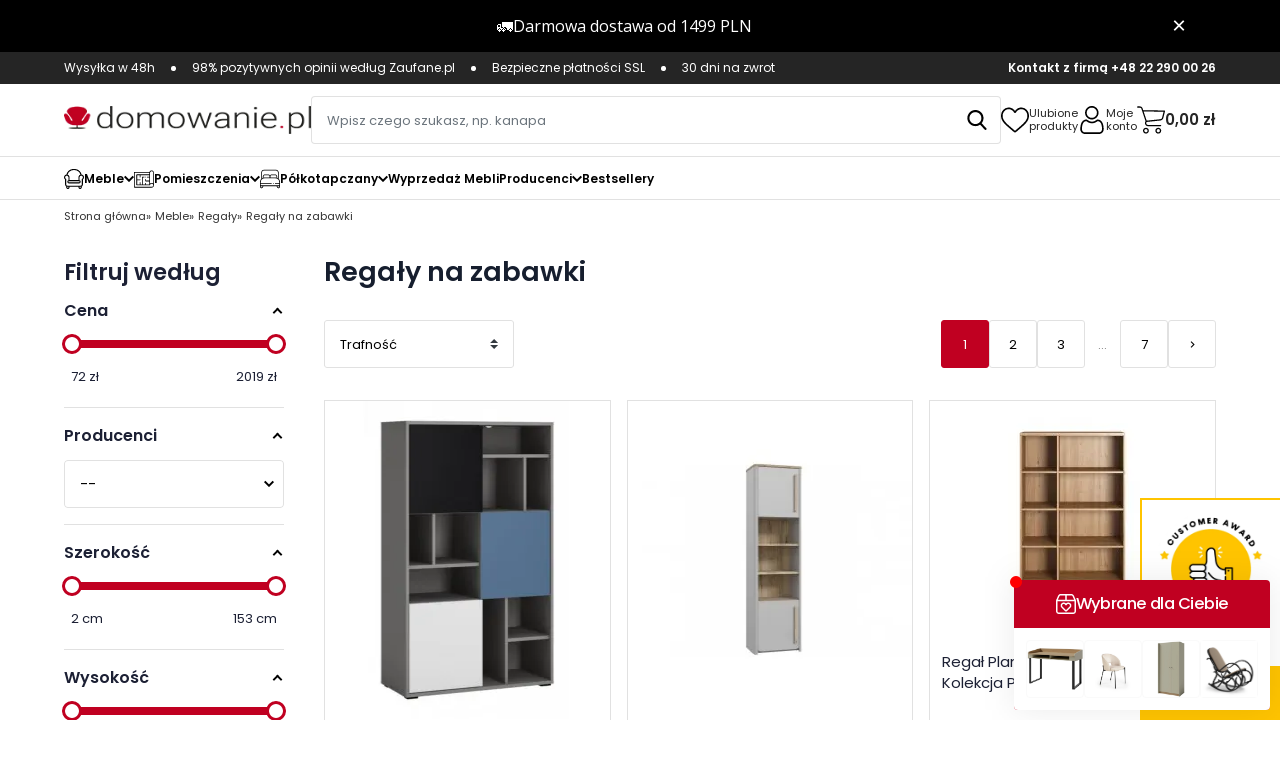

--- FILE ---
content_type: text/html; charset=utf-8
request_url: https://domowanie.pl/1059-regaly-na-zabawki
body_size: 38120
content:
<!doctype html>
<html lang="pl-PL">

  <head>
    
      
  <meta charset="utf-8">


  <meta http-equiv="x-ua-compatible" content="ie=edge">


<meta name="p:domain_verify" content="40674fc900b4711c0f026a739a883ae5"/>



<script type="text/plain" data-category="analytics"> (function(c,l,a,r,i,t,y){ c[a]=c[a]||function(){(c[a].q=c[a].q||[]).push(arguments)}; t=l.createElement(r);t.async=1;t.src="https://www.clarity.ms/tag/"+i; y=l.getElementsByTagName(r)[0];y.parentNode.insertBefore(t,y); })(window, document, "clarity", "script", "hmwcc97rdu"); </script>

<script type="text/javascript" src="https://trafficscanner.pl/ws2/script/3199/koniec.js"></script>


<script type="text/javascript">
    var $ecdp = window.$ecdp || {};
    window.$ecdp = {
        uId: 'FR',
        wId: 'F',
        clickDomain: 'links.domowanie.pl'
    };
    (function () {
        var d = document, g = d.createElement('script'),
            s = d.getElementsByTagName('script')[0],
            dbg = window.localStorage.getItem('ecdp.debug') === null ? '' : window.localStorage.getItem('ecdp.debug'),
            time = Math.floor(Date.now() / 600000);
        g.type = 'text/javascript'; g.async = true; g.defer = true;
        g.src = 'https://sherlock.ecdp.cloud/script/FR/F/e09a042f/' + time + '/' + dbg;
        s.parentNode.insertBefore(g, s);
    })();
</script>




  <title>Regały na zabawki do pokoju dziecięcego eleganckie meble</title>
  
    

  
  <meta name="description" content="Funkcjonalne regały na zabawki i meble do pokoju dziecka. Regał na zabawki z szufladą i pojemnikami, by estetycznie przechowywać zabawka twojego dziecka.">
  <meta name="keywords" content="regały na zabawki">
        <link rel="canonical" href="https://domowanie.pl/1059-regaly-na-zabawki">
    
      

  
    
        
                
    <link rel="next" href="https://domowanie.pl/1059-regaly-na-zabawki?page=2">  



  <meta name="viewport" content="width=device-width, initial-scale=1">



  <link rel="icon" type="image/vnd.microsoft.icon" href="https://domowanie.pl/img/favicon.ico?1535632485">
  <link rel="shortcut icon" type="image/x-icon" href="https://domowanie.pl/img/favicon.ico?1535632485">



  <meta property="og:title" content="Regały na zabawki do pokoju dziecięcego eleganckie meble"/>
  <meta property="og:description" content="Funkcjonalne regały na zabawki i meble do pokoju dziecka. Regał na zabawki z szufladą i pojemnikami, by estetycznie przechowywać zabawka twojego dziecka."/>
<meta property="og:type" content="website"/>
<meta property="og:url" content="https://domowanie.pl/1059-regaly-na-zabawki"/>
<meta property="og:site_name" content="domowanie.pl"/>

  <meta property="og:image" content="https://domowanie.pl/c/1059-large_default/regaly-na-zabawki.jpg"/>
<meta name="twitter:card" content="summary_large_image">
<meta property="twitter:title" content="Regały na zabawki do pokoju dziecięcego eleganckie meble"/>
  <meta property="twitter:description" content="Funkcjonalne regały na zabawki i meble do pokoju dziecka. Regał na zabawki z szufladą i pojemnikami, by estetycznie przechowywać zabawka twojego dziecka."/>
<meta property="twitter:site" content="domowanie.pl"/>
<meta property="twitter:creator" content="domowanie.pl"/>
<meta property="twitter:domain" content="https://domowanie.pl/1059-regaly-na-zabawki"/>

  <meta property="twitter:image" content="https://domowanie.pl/c/1059-large_default/regaly-na-zabawki.jpg"/>
      <meta property="twitter:image:alt" content="Funkcjonalne regały na zabawki i meble do pokoju dziecka. Regał na zabawki z szufladą i pojemnikami, by estetycznie przechowywać zabawka twojego dziecka."/>
  

      <script type="application/ld+json">
      {
    "@context": "http://schema.org",
    "@type": "BreadcrumbList",
    "itemListElement": [
        {
            "@type": "ListItem",
            "position": 1,
            "name": "Strona główna",
            "item": "https://domowanie.pl/"
        },
        {
            "@type": "ListItem",
            "position": 2,
            "name": "Meble",
            "item": "https://domowanie.pl/69-meble"
        },
        {
            "@type": "ListItem",
            "position": 3,
            "name": "Regały",
            "item": "https://domowanie.pl/48-regaly"
        },
        {
            "@type": "ListItem",
            "position": 4,
            "name": "Regały na zabawki",
            "item": "https://domowanie.pl/1059-regaly-na-zabawki"
        }
    ]
}
    </script>
        <script type="application/ld+json">
      {
    "@context": "http://schema.org",
    "@type": "Organization",
    "name": "domowanie.pl",
    "url": "https://domowanie.pl/",
    "logo": {
        "@type": "ImageObject",
        "url": "https://domowanie.pl/img/mebluj-taniej-logo-1535632485.jpg"
    },
    "address": {
        "@type": "PostalAddress",
        "addressLocality": "Polska"
    }
}
    </script>
  

  
  <script>
    let flags = 'max-age=7200;secure;samesite=none';
    if (document.location.protocol !== 'https:') { flags = 'max-age=7200;samesite=none';}

    window.dataLayer = window.dataLayer || [];
    function gtag(){ dataLayer.push(arguments); }

    gtag('consent', 'default', {
      'ad_storage': 'granted',
      'ad_user_data': 'granted',
      'ad_personalization': 'granted',
      'analytics_storage': 'granted',
      'functionality_storage': 'granted',
      'personalization_storage': 'granted',
      'wait_for_update': 500
    });

  </script>

  <script type="text/plain" data-category="analytics">
    window.dataLayer = window.dataLayer || [];
    function gtag(){ dataLayer.push(arguments); }

    gtag('consent', 'update', {'analytics_storage': 'granted'});
  </script>
  <script type="text/plain" data-category="!analytics">
    window.dataLayer = window.dataLayer || [];
    function gtag(){ dataLayer.push(arguments); }

    gtag('consent', 'update', {'analytics_storage': 'denied'});

    CookieConsent.eraseCookies(/^(_ga|gid|__utm)/);
  </script>

  <script type="text/plain" data-category="ads">
      window.dataLayer = window.dataLayer || [];
      function gtag(){ dataLayer.push(arguments); }
      gtag('consent', 'update', {'ad_storage': 'granted', 'ad_user_data': 'granted', 'ad_personalization': 'granted'});
  </script>
  <script type="text/plain" data-category="!ads">
      window.dataLayer = window.dataLayer || [];
      function gtag(){ dataLayer.push(arguments); }
      gtag('consent', 'update', {'ad_storage': 'denied', 'ad_user_data': 'denied', 'ad_personalization': 'denied'});
      CookieConsent.eraseCookies(/^(_ga|gid|__utm)/);
  </script>
  
  
      <script id="js-rcpgtm-config" type="application/json">{"bing":{"tracking_id":"","feed":{"id_product_prefix":"","id_product_source_key":"id_product","id_variant_prefix":"","id_variant_source_key":"id_attribute"}},"context":{"browser":{"device_type":1},"localization":{"id_country":14,"country_code":"PL","id_currency":1,"currency_code":"PLN","id_lang":1,"lang_code":"pl"},"page":{"controller_name":"category","products_per_page":32,"category":{"id_category":1059,"name":"Rega\u0142y na zabawki","path":["Wszystkie meble","Meble","Rega\u0142y","Rega\u0142y na zabawki"]},"search_term":""},"shop":{"id_shop":1,"shop_name":"domowanie.pl","base_dir":"https:\/\/domowanie.pl\/"},"tracking_module":{"module_name":"rcpgtagmanager","module_version":"4.4.6","checkout_module":{"module":"default","controller":"order"},"service_version":"8","token":"797fe211243a745f58c46912b651d355"},"user":[]},"criteo":{"tracking_id":"","feed":{"id_product_prefix":"","id_product_source_key":"id_product","id_variant_prefix":"","id_variant_source_key":"id_attribute"}},"facebook":{"tracking_id":"337533433560777","feed":{"id_product_prefix":"","id_product_source_key":"id_product","id_variant_prefix":"","id_variant_source_key":"id_attribute"}},"ga4":{"tracking_id":"G-6JG8F9EBBV","server_container_url":"","is_url_passthrough":true,"is_data_import":false},"gads":{"tracking_id":"750769723","merchant_id":"245356573","conversion_labels":{"create_account":"dmQTCIDJ0rgZELus_-UC","product_view":"WkmNCIPJ0rgZELus_-UC","add_to_cart":"mXMsCMPA-7oZELus_-UC","begin_checkout":"xxioCP3I0rgZELus_-UC","purchase":"y6bbCJye2IMZELus_-UC"},"is_custom_remarketing":true},"gtm":{"tracking_id":"GTM-PDZCCGF","is_internal_traffic":false,"script_url":"https:\/\/www.googletagmanager.com\/gtm.js","data_layer_name":"dataLayer","id_parameter":"id","override_tracking_id":""},"google_feed":{"id_product_prefix":"","id_product_source_key":"id_product","id_variant_prefix":"","id_variant_source_key":"id_attribute"},"kelkoo":{"tracking_list":[],"feed":{"id_product_prefix":"","id_product_source_key":"id_product","id_variant_prefix":"","id_variant_source_key":"id_attribute"}},"pinterest":{"tracking_id":"2612888626142","feed":{"id_product_prefix":"","id_product_source_key":"id_product","id_variant_prefix":"","id_variant_source_key":"id_attribute"}},"tiktok":{"tracking_id":"CS967NJC77U8VDFFESB0","feed":{"id_product_prefix":"","id_product_source_key":"id_product","id_variant_prefix":"","id_variant_source_key":"id_attribute"}},"twitter":{"tracking_id":"","events":{"add_to_cart_id":"","payment_info_id":"","checkout_initiated_id":"","product_view_id":"","lead_id":"","purchase_id":"","search_id":""},"feed":{"id_product_prefix":"","id_product_source_key":"id_product","id_variant_prefix":"","id_variant_source_key":"id_attribute"}}}</script>

    <script type="text/javascript" data-keepinline="true" data-cfasync="false">
      
      const rcpgtm_config = document.getElementById('js-rcpgtm-config') ?
        JSON.parse(document.getElementById('js-rcpgtm-config').textContent) :
        {}
      ;

      if (typeof rcpgtm_config === 'object' && rcpgtm_config.gtm?.tracking_id && rcpgtm_config.context?.browser) {
        rcpgtm_config.context.browser.user_agent = navigator.userAgent;
        rcpgtm_config.context.browser.navigator_lang = navigator.language || navigator.userLanguage;
        rcpgtm_config.context.browser.fingerprint = JSON.parse(window.localStorage.getItem('RCFingerprint'))?.value || window.crypto.randomUUID();
        rcpgtm_config.context.page.fingerprint = window.crypto.randomUUID();
        document.getElementById('js-rcpgtm-config').textContent = JSON.stringify(rcpgtm_config);

        window[rcpgtm_config.gtm.data_layer_name] = window[rcpgtm_config.gtm.data_layer_name] || [];

        const data_init = {
          config: (({ gtm, context, ...rest }) => rest)(rcpgtm_config),
          context: {
            browser: {
              ...rcpgtm_config.context.browser,
              is_internal_traffic: rcpgtm_config.gtm.is_internal_traffic
            },
            page: (({ products_per_page, ...rest }) => rest)(rcpgtm_config.context.page),
            localization: rcpgtm_config.context.localization,
            shop: rcpgtm_config.context.shop,
            user: rcpgtm_config.context.user,
          },
        };

        window[rcpgtm_config.gtm.data_layer_name].push(data_init);

        (function(w,d,s,l,u,p,i){
          w[l]=w[l]||[];w[l].push({'gtm.start': new Date().getTime(),event:'gtm.js'});
          var f=d.getElementsByTagName(s)[0],j=d.createElement(s),dl=l!='dataLayer'?'&l='+l:'';
          j.async=true;
          j.src=u+'?'+p+'='+i+dl;
          f.parentNode.insertBefore(j,f);
        })(window, document, 'script', rcpgtm_config.gtm.data_layer_name, rcpgtm_config.gtm.script_url, rcpgtm_config.gtm.id_parameter, rcpgtm_config.gtm.override_tracking_id || rcpgtm_config.gtm.tracking_id);
      }
      
    </script>
  
  <!-- START OF DOOFINDER ADD TO CART SCRIPT -->
  <script>
    let item_link;
    document.addEventListener('doofinder.cart.add', function(event) {

      item_link = event.detail.link;

      const checkIfCartItemHasVariation = (cartObject) => {
        return (cartObject.item_id === cartObject.grouping_id) ? false : true;
      }

      /**
      * Returns only ID from string
      */
      const sanitizeVariationID = (variationID) => {
        return variationID.replace(/\D/g, "")
      }

      doofinderManageCart({
        cartURL          : "https://domowanie.pl/koszyk",  //required for prestashop 1.7, in previous versions it will be empty.
        cartToken        : "cb6fe27f4d9477bcdd1d278ed6fe58ae",
        productID        : checkIfCartItemHasVariation(event.detail) ? event.detail.grouping_id : event.detail.item_id,
        customizationID  : checkIfCartItemHasVariation(event.detail) ? sanitizeVariationID(event.detail.item_id) : 0,   // If there are no combinations, the value will be 0
        quantity         : event.detail.amount,
        statusPromise    : event.detail.statusPromise,
        itemLink         : event.detail.link,
        group_id         : event.detail.group_id
      });
    });
  </script>
  <!-- END OF DOOFINDER ADD TO CART SCRIPT -->

  <!-- START OF DOOFINDER INTEGRATIONS SUPPORT -->
  <script data-keepinline>
    var dfKvCustomerEmail;
    if ('undefined' !== typeof klCustomer && "" !== klCustomer.email) {
      dfKvCustomerEmail = klCustomer.email;
    }
  </script>
  <!-- END OF DOOFINDER INTEGRATIONS SUPPORT -->

  <!-- START OF DOOFINDER UNIQUE SCRIPT -->
  <script data-keepinline>
    
    (function(w, k) {w[k] = window[k] || function () { (window[k].q = window[k].q || []).push(arguments) }})(window, "doofinderApp")
    

    // Custom personalization:
    doofinderApp("config", "language", "pl");
    doofinderApp("config", "currency", "PLN");
      </script>
  <script src="https://eu1-config.doofinder.com/2.x/72b69fd3-7183-4c56-9ba0-8ac9feeda284.js" async></script>
  <!-- END OF DOOFINDER UNIQUE SCRIPT -->
<?php
/**
 * NOTICE OF LICENSE
 *
 * Smartsupp live chat - official plugin. Smartsupp is free live chat with visitor recording. 
 * The plugin enables you to create a free account or sign in with existing one. Pre-integrated 
 * customer info with WooCommerce (you will see names and emails of signed in webshop visitors).
 * Optional API for advanced chat box modifications.
 *
 * You must not modify, adapt or create derivative works of this source code
 *
 *  @author    Smartsupp
 *  @copyright 2021 Smartsupp.com
 *  @license   GPL-2.0+
**/ 
?>

<script type="text/javascript">
                var _smartsupp = _smartsupp || {};
                _smartsupp.key = '941cae7df2a0ba8dc46ecc22489a4568a4cd0567';
_smartsupp.cookieDomain = '.domowanie.pl';
_smartsupp.sitePlatform = 'Prestashop 8.2.3';
window.smartsupp||(function(d) {
        var s,c,o=smartsupp=function(){ o._.push(arguments)};o._=[];
                s=d.getElementsByTagName('script')[0];c=d.createElement('script');
                c.type='text/javascript';c.charset='utf-8';c.async=true;
                c.src='//www.smartsuppchat.com/loader.js';s.parentNode.insertBefore(c,s);
            })(document);
                </script>
<script type="text/javascript">
if (window.innerWidth < 768) {
  _smartsupp.offsetX = 12; // move along the X axis by 100 pixels
  _smartsupp.offsetY = 160; // move along the Y axis by 100 pixels
} else {
  _smartsupp.offsetX = 12; // move along the X axis by 100 pixels
  _smartsupp.offsetY = 24; // move along the Y axis by 100 pixels
}
</script>

<script>
    var doc = document.createElement("script");
    doc.type = "text/javascript";
    doc.async = true;
    doc.src = ("https:" == document.location.protocol ? "https:" : "http:") + '//d3bo67muzbfgtl.cloudfront.net/edrone_2_0.js';
    var s = document.getElementsByTagName("script")[0];
    s.parentNode.insertBefore(doc, s);
    window._edrone = window._edrone || {};

                    _edrone.app_id = `68b157102e76d`;
                    _edrone.product_category_ids = `1059`;
                    _edrone.product_category_names = `Rega%C5%82y+na+zabawki`;
        
</script>

<style type="text/css">@media(max-width:767px){#amazzing_filter{position:fixed;opacity:0;}}@media(min-width:768px){body .compact-toggle{display:none;}}</style>                <style>
  :root {
    --x13gpsr-color-link: #24b9d7;
    --x13gpsr-color-tab: #24b9d7;
  }
</style>

  



      <link rel="preload" as="image" href="https://domowanie.pl/img/mebluj-taniej-logo-1535632485.jpg">
    
  
  <link
      rel="preload"
      href="https://domowanie.pl/themes/domowanie/assets/fonts/poppins-v20-latin_latin-ext-300-ace5b920f22b15741ecba11d13a107ce.woff2"
      as="font"
      crossorigin
    ><link
      rel="preload"
      href="https://domowanie.pl/themes/domowanie/assets/fonts/poppins-v20-latin_latin-ext-regular-3d7b6a76b91c47dac1198138cdc0c081.woff2"
      as="font"
      crossorigin
    ><link
      rel="preload"
      href="https://domowanie.pl/themes/domowanie/assets/fonts/poppins-v20-latin_latin-ext-500-fd92e6e2242ab8df6db473764c4e149c.woff2"
      as="font"
      crossorigin
    ><link
      rel="preload"
      href="https://domowanie.pl/themes/domowanie/assets/fonts/poppins-v20-latin_latin-ext-600-244563aecc14e49fa2d36ceeeb051b67.woff2"
      as="font"
      crossorigin
    ><link
      rel="preload"
      href="https://domowanie.pl/themes/domowanie/assets/fonts/poppins-v20-latin_latin-ext-700-26810ac68c87bfe00ba0841b18cad2ee.woff2"
      as="font"
      crossorigin
    ><link
      rel="preload"
      href="https://domowanie.pl/themes/domowanie/assets/fonts/MaterialIcons-Regular-12a47ed5fd5585f0f4227fa035a1a607.woff2"
      as="font"
      crossorigin
    ><link
      rel="preload"
      href="https://domowanie.pl/themes/domowanie/assets/fonts/icomoon-d7aecaf7d15cbb1a5968007421e0052f.woff2"
      as="font"
      crossorigin
    >





  <script type="application/ld+json">
  
  {
  "@context": "https://schema.org",
  "@type": "Organization",
  "url": "https://domowanie.pl/",
  "name": "domowanie.pl",
  "logo": "https://domowanie.pl/img/mebluj-taniej-logo-1535632485.jpg",
  "@id": "#store-organization"
  }
  
  </script>



  
  
      <link
      rel="preload"
      href="https://domowanie.pl/themes/domowanie/assets/cache/theme-cf608c5777.css?v=89abe98de6071178edb1b28901a8f459"
      as="style"
    >
  
  <link
    rel="stylesheet"
    href="https://domowanie.pl/themes/domowanie/assets/cache/theme-cf608c5777.css?v=89abe98de6071178edb1b28901a8f459"
    type="text/css"
    media="all">




  

  <script
    type="text/javascript"
    src="https://challenges.cloudflare.com/turnstile/v0/api.js?v=cfd2b32e4caf5678c34b631f56c03686"
    async></script>



  <script type="text/javascript">
        var af_ajax = {"path":"https:\/\/domowanie.pl\/module\/amazzingfilter\/ajax?ajax=1","token":"cb6fe27f4d9477bcdd1d278ed6fe58ae"};
        var af_classes = {"load_font":1,"icon-filter":"icon-filter","u-times":"u-times","icon-eraser":"icon-eraser","icon-lock":"icon-lock","icon-unlock-alt":"icon-unlock-alt","icon-minus":"icon-minus","icon-plus":"icon-plus","icon-check":"icon-check","icon-save":"icon-save","js-product-miniature":"js-product-miniature","pagination":"pagination"};
        var af_ids = {"main":"main"};
        var af_is_modern = 1;
        var af_param_names = {"p":"page","n":"resultsPerPage"};
        var af_product_count_text = "";
        var af_product_list_class = "af-product-list";
        var af_sep = {"all":{"dec":".","tho":"","range":" - ","replacements":[]},"url":{"dec":".","tho":"","range":"-","replacements":[]}};
        var afsp_vars = {"controller":"category","base":{"id":0,"url":"","custom":0},"is_native":true};
        var blockwishlistController = "https:\/\/domowanie.pl\/module\/blockwishlist\/action";
        var edroneAddToCartController = "https:\/\/domowanie.pl\/module\/edrone\/EdroneAddToCartAjax";
        var edroneIsSSOrder = "1";
        var edroneSessionController = "https:\/\/domowanie.pl\/module\/edrone\/EdroneUserSessionData";
        var id_cart = null;
        var iqitcountdown_days = "d.";
        var iqitreviews = [];
        var listDisplayAjaxUrl = "https:\/\/domowanie.pl\/module\/is_themecore\/ajaxTheme";
        var load_more = false;
        var pdcashondelivery_ajax_link = "https:\/\/domowanie.pl\/module\/pdcashondelivery\/ajax";
        var pdcashondelivery_label = "Pobranie";
        var pdcashondelivery_secure_key = "1abec6a9acf3d23672fb639759c07685";
        var prestashop = {"cart":{"products":[],"totals":{"total":{"type":"total","label":"Razem","amount":0,"value":"0,00\u00a0z\u0142"},"total_including_tax":{"type":"total","label":"Suma (brutto)","amount":0,"value":"0,00\u00a0z\u0142"},"total_excluding_tax":{"type":"total","label":"Suma (netto)","amount":0,"value":"0,00\u00a0z\u0142"}},"subtotals":{"products":{"type":"products","label":"Produkty","amount":0,"value":"0,00\u00a0z\u0142"},"discounts":null,"shipping":{"type":"shipping","label":"Wysy\u0142ka","amount":0,"value":""},"tax":null},"products_count":0,"summary_string":"0 sztuk","vouchers":{"allowed":1,"added":[]},"discounts":[],"minimalPurchase":0,"minimalPurchaseRequired":""},"currency":{"id":1,"name":"Z\u0142oty polski","iso_code":"PLN","iso_code_num":"0","sign":"z\u0142"},"customer":{"lastname":null,"firstname":null,"email":null,"birthday":null,"newsletter":null,"newsletter_date_add":null,"optin":null,"website":null,"company":null,"siret":null,"ape":null,"is_logged":false,"gender":{"type":null,"name":null},"addresses":[]},"country":{"id_zone":"1","id_currency":"0","call_prefix":"48","iso_code":"PL","active":"1","contains_states":"0","need_identification_number":"0","need_zip_code":"1","zip_code_format":"NN-NNN","display_tax_label":"1","name":"Polska","id":14},"language":{"name":"Polski (Polish)","iso_code":"pl","locale":"pl-PL","language_code":"pl","active":"1","is_rtl":"0","date_format_lite":"Y-m-d","date_format_full":"Y-m-d H:i:s","id":1},"page":{"title":"","canonical":"https:\/\/domowanie.pl\/1059-regaly-na-zabawki","meta":{"title":"Rega\u0142y na zabawki do pokoju dzieci\u0119cego eleganckie meble","description":"Funkcjonalne rega\u0142y na zabawki i meble do pokoju dziecka. Rega\u0142 na zabawki z szuflad\u0105 i pojemnikami, by estetycznie przechowywa\u0107 zabawka twojego dziecka.","keywords":"rega\u0142y na zabawki","robots":"index"},"page_name":"category","body_classes":{"lang-pl":true,"lang-rtl":false,"country-PL":true,"currency-PLN":true,"layout-left-column":true,"page-category":true,"tax-display-enabled":true,"page-customer-account":false,"category-id-1059":true,"category-Rega\u0142y na zabawki":true,"category-id-parent-48":true,"category-depth-level-4":true},"admin_notifications":[],"password-policy":{"feedbacks":{"0":"Bardzo s\u0142abe","1":"S\u0142abe","2":"\u015arednia","3":"Silne","4":"Bardzo silne","Straight rows of keys are easy to guess":"Proste kombinacje klawiszy s\u0105 \u0142atwe do odgadni\u0119cia","Short keyboard patterns are easy to guess":"Proste kombinacje przycisk\u00f3w s\u0105 \u0142atwe do odgadni\u0119cia","Use a longer keyboard pattern with more turns":"U\u017cyj d\u0142u\u017cszej i bardziej skomplikowanej kombinacji przycisk\u00f3w","Repeats like \"aaa\" are easy to guess":"Powt\u00f3rzenia typu \u201eaaa\u201d s\u0105 \u0142atwe do odgadni\u0119cia","Repeats like \"abcabcabc\" are only slightly harder to guess than \"abc\"":"Powt\u00f3rzenia takie jak \u201eabcabcabc\u201d s\u0105 tylko nieco trudniejsze do odgadni\u0119cia ni\u017c \u201eabc\u201d","Sequences like abc or 6543 are easy to guess":"Kombinacje takie jak \u201eabc\u201d lub \u201e6543\u201d s\u0105 \u0142atwe do odgadni\u0119cia","Recent years are easy to guess":"Ostatnie lata s\u0105 \u0142atwe do odgadni\u0119cia","Dates are often easy to guess":"Daty s\u0105 cz\u0119sto \u0142atwe do odgadni\u0119cia","This is a top-10 common password":"To jest 10 najcz\u0119\u015bciej u\u017cywanych hase\u0142","This is a top-100 common password":"To jest 100 najcz\u0119\u015bciej u\u017cywanych hase\u0142","This is a very common password":"To bardzo popularne has\u0142o","This is similar to a commonly used password":"Jest to podobne do powszechnie u\u017cywanego has\u0142a","A word by itself is easy to guess":"Samo s\u0142owo jest \u0142atwe do odgadni\u0119cia","Names and surnames by themselves are easy to guess":"Same imiona i nazwiska s\u0105 \u0142atwe do odgadni\u0119cia","Common names and surnames are easy to guess":"Popularne imiona i nazwiska s\u0105 \u0142atwe do odgadni\u0119cia","Use a few words, avoid common phrases":"U\u017cyj kilku s\u0142\u00f3w, unikaj popularnych zwrot\u00f3w","No need for symbols, digits, or uppercase letters":"Nie potrzebujesz symboli, cyfr ani wielkich liter","Avoid repeated words and characters":"Unikaj powtarzaj\u0105cych si\u0119 s\u0142\u00f3w i znak\u00f3w","Avoid sequences":"Unikaj sekwencji","Avoid recent years":"Unikaj ostatnich lat","Avoid years that are associated with you":"Unikaj lat, kt\u00f3re s\u0105 z Tob\u0105 zwi\u0105zane","Avoid dates and years that are associated with you":"Unikaj dat i lat, kt\u00f3re s\u0105 z Tob\u0105 powi\u0105zane","Capitalization doesn't help very much":"Wielkie litery nie s\u0105 zbytnio pomocne","All-uppercase is almost as easy to guess as all-lowercase":"Wpisywanie wielkich liter jest prawie tak samo \u0142atwe do odgadni\u0119cia jak wpisywanie ma\u0142ych liter","Reversed words aren't much harder to guess":"Odwr\u00f3cone s\u0142owa nie s\u0105 du\u017co trudniejsze do odgadni\u0119cia","Predictable substitutions like '@' instead of 'a' don't help very much":"Przewidywalne zamienniki, takie jak \u201e@\u201d zamiast \u201ea\u201d, nie s\u0105 zbyt pomocne","Add another word or two. Uncommon words are better.":"Dodaj kolejne s\u0142owo lub dwa. Nietypowe s\u0142owa s\u0105 lepsze."}}},"shop":{"name":"domowanie.pl","logo":"https:\/\/domowanie.pl\/img\/mebluj-taniej-logo-1535632485.jpg","stores_icon":"https:\/\/domowanie.pl\/img\/logo_stores.png","favicon":"https:\/\/domowanie.pl\/img\/favicon.ico"},"core_js_public_path":"\/themes\/","urls":{"base_url":"https:\/\/domowanie.pl\/","current_url":"https:\/\/domowanie.pl\/1059-regaly-na-zabawki","shop_domain_url":"https:\/\/domowanie.pl","img_ps_url":"https:\/\/domowanie.pl\/img\/","img_cat_url":"https:\/\/domowanie.pl\/img\/c\/","img_lang_url":"https:\/\/domowanie.pl\/img\/l\/","img_prod_url":"https:\/\/domowanie.pl\/img\/p\/","img_manu_url":"https:\/\/domowanie.pl\/img\/m\/","img_sup_url":"https:\/\/domowanie.pl\/img\/su\/","img_ship_url":"https:\/\/domowanie.pl\/img\/s\/","img_store_url":"https:\/\/domowanie.pl\/img\/st\/","img_col_url":"https:\/\/domowanie.pl\/img\/co\/","img_url":"https:\/\/domowanie.pl\/themes\/domowanie\/assets\/img\/","css_url":"https:\/\/domowanie.pl\/themes\/domowanie\/assets\/css\/","js_url":"https:\/\/domowanie.pl\/themes\/domowanie\/assets\/js\/","pic_url":"https:\/\/domowanie.pl\/upload\/","theme_assets":"https:\/\/domowanie.pl\/themes\/domowanie\/assets\/","theme_dir":"https:\/\/domowanie.pl\/themes\/domowanie\/","pages":{"address":"https:\/\/domowanie.pl\/adres","addresses":"https:\/\/domowanie.pl\/adresy","authentication":"https:\/\/domowanie.pl\/logowanie","manufacturer":"https:\/\/domowanie.pl\/brands","cart":"https:\/\/domowanie.pl\/koszyk","category":"https:\/\/domowanie.pl\/index.php?controller=category","cms":"https:\/\/domowanie.pl\/index.php?controller=cms","contact":"https:\/\/domowanie.pl\/kontakt","discount":"https:\/\/domowanie.pl\/rabaty","guest_tracking":"https:\/\/domowanie.pl\/sledzenie-zamowien-gosci","history":"https:\/\/domowanie.pl\/historia-zamowien","identity":"https:\/\/domowanie.pl\/dane-osobiste","index":"https:\/\/domowanie.pl\/","my_account":"https:\/\/domowanie.pl\/moje-konto","order_confirmation":"https:\/\/domowanie.pl\/potwierdzenie-zamowienia","order_detail":"https:\/\/domowanie.pl\/index.php?controller=order-detail","order_follow":"https:\/\/domowanie.pl\/sledzenie-zamowienia","order":"https:\/\/domowanie.pl\/zamowienie","order_return":"https:\/\/domowanie.pl\/index.php?controller=order-return","order_slip":"https:\/\/domowanie.pl\/potwierdzenie-zwrotu","pagenotfound":"https:\/\/domowanie.pl\/nie-znaleziono-strony","password":"https:\/\/domowanie.pl\/odzyskiwanie-hasla","pdf_invoice":"https:\/\/domowanie.pl\/index.php?controller=pdf-invoice","pdf_order_return":"https:\/\/domowanie.pl\/index.php?controller=pdf-order-return","pdf_order_slip":"https:\/\/domowanie.pl\/index.php?controller=pdf-order-slip","prices_drop":"https:\/\/domowanie.pl\/promocje","product":"https:\/\/domowanie.pl\/index.php?controller=product","registration":"https:\/\/domowanie.pl\/index.php?controller=registration","search":"https:\/\/domowanie.pl\/szukaj","sitemap":"https:\/\/domowanie.pl\/Mapa strony","stores":"https:\/\/domowanie.pl\/nasze-sklepy","supplier":"https:\/\/domowanie.pl\/dostawcy","new_products":"https:\/\/domowanie.pl\/nowe-produkty","brands":"https:\/\/domowanie.pl\/brands","register":"https:\/\/domowanie.pl\/index.php?controller=registration","order_login":"https:\/\/domowanie.pl\/zamowienie?login=1"},"alternative_langs":[],"actions":{"logout":"https:\/\/domowanie.pl\/?mylogout="},"no_picture_image":{"bySize":{"small_default":{"url":"https:\/\/domowanie.pl\/img\/p\/pl-default-small_default.jpg","width":98,"height":98},"cart_default":{"url":"https:\/\/domowanie.pl\/img\/p\/pl-default-cart_default.jpg","width":125,"height":125},"home_default":{"url":"https:\/\/domowanie.pl\/img\/p\/pl-default-home_default.jpg","width":250,"height":250},"cover":{"url":"https:\/\/domowanie.pl\/img\/p\/pl-default-cover.jpg","width":800,"height":800},"large_default":{"url":"https:\/\/domowanie.pl\/img\/p\/pl-default-large_default.jpg","width":800,"height":800},"medium_default":{"url":"https:\/\/domowanie.pl\/img\/p\/pl-default-medium_default.jpg","width":800,"height":800}},"small":{"url":"https:\/\/domowanie.pl\/img\/p\/pl-default-small_default.jpg","width":98,"height":98},"medium":{"url":"https:\/\/domowanie.pl\/img\/p\/pl-default-cover.jpg","width":800,"height":800},"large":{"url":"https:\/\/domowanie.pl\/img\/p\/pl-default-medium_default.jpg","width":800,"height":800},"legend":""}},"configuration":{"display_taxes_label":true,"display_prices_tax_incl":true,"is_catalog":false,"show_prices":true,"opt_in":{"partner":false},"quantity_discount":{"type":"discount","label":"Rabat Jednostkowy"},"voucher_enabled":1,"return_enabled":0},"field_required":[],"breadcrumb":{"links":[{"title":"Strona g\u0142\u00f3wna","url":"https:\/\/domowanie.pl\/"},{"title":"Meble","url":"https:\/\/domowanie.pl\/69-meble"},{"title":"Rega\u0142y","url":"https:\/\/domowanie.pl\/48-regaly"},{"title":"Rega\u0142y na zabawki","url":"https:\/\/domowanie.pl\/1059-regaly-na-zabawki"}],"count":4},"link":{"protocol_link":"https:\/\/","protocol_content":"https:\/\/"},"time":1768362791,"static_token":"cb6fe27f4d9477bcdd1d278ed6fe58ae","token":"35a65b6c4635eac4e3f59bb91e4bfdb3","debug":false};
        var productsAlreadyTagged = [];
        var psemailsubscription_subscription = "https:\/\/domowanie.pl\/module\/ps_emailsubscription\/subscription";
        var removeFromWishlistUrl = "https:\/\/domowanie.pl\/module\/blockwishlist\/action?action=deleteProductFromWishlist";
        var show_load_more_btn = true;
        var sticker_type = 2;
        var url_productdelivieryinfo = "\/\/domowanie.pl\/module\/productdelivieryinfo\/ajax";
        var wishlistAddProductToCartUrl = "https:\/\/domowanie.pl\/module\/blockwishlist\/action?action=addProductToCart";
        var wishlistUrl = "https:\/\/domowanie.pl\/module\/blockwishlist\/view";
      </script>



    
  </head>



  <body id="category" class="lang-pl country-pl currency-pln layout-left-column page-category tax-display-enabled category-id-1059 category-regaly-na-zabawki category-id-parent-48 category-depth-level-4">


    <div id="main">
    
      
    

    <main id="wrap">
      
              

      <header id="header">
        
          




  <span class="copy-tooltip">Kliknij, aby skopiować</span>

<!-- Placeholder for custom banner -->
<div id="pshowinfobar-custom-1" class="pshowinfobar-custom-position-wrapper"></div>

<script>
    // Common functions for both banner types
    function copyCtaValueIfNotLink(banner, ctaLink) {
        if (!banner) return;
        const ctaButton = banner.querySelector('.cta_button');
        if (!ctaButton) return;
        if (!ctaLink.includes('http')) {
            const tooltip = document.querySelector('.copy-tooltip');
            if (!tooltip) return;
            ctaButton.style.position = 'relative';
            const tooltipClone = tooltip.cloneNode(true);
            tooltipClone.style.cssText = `
                position: absolute;
                display: none;
                top: 100%;
                left: 0;
                z-index: 11111;
                background-color: #45433d;
                width: 150px;
                margin-top: 5px;
                border-radius: 5px;
                font-size: 15px;
                color: #ffffff;
                text-align: center;
            `;
            ctaButton.appendChild(tooltipClone);
            tooltipClone.addEventListener('mouseenter', () => {
                tooltipClone.style.display = 'block';
            })
            tooltipClone.addEventListener('mouseleave', () => {
                tooltipClone.style.display = 'none';
                tooltipClone.innerText = 'Kliknij, aby skopiować';
            })

            ctaButton.addEventListener('click', (event) => {
               event.preventDefault();
               if (ctaLink === '') {
                   navigator.clipboard.writeText(ctaButton.firstChild.data);
               } else {
                   navigator.clipboard.writeText(ctaLink);
               }
               tooltipClone.innerText = 'Skopiowany';
            });
        }
    }

    function setBannerExpiresInCookie(renderedBanner, bannerId, allowToClose, exHours) {
        if (!renderedBanner || !allowToClose) return;
        const closeBtn = renderedBanner.querySelector('button[class="close"]');
        if (closeBtn) {
            closeBtn.addEventListener('click', (e) => {
                const cookieName = 'pshowinfobar_' + bannerId;
                const currentDate = new Date();
                currentDate.setTime(currentDate.getTime() + exHours * 60 * 60 * 1000);
                const expiresIn = "expires=" + currentDate.toUTCString();
                document.cookie = cookieName  + '=1;' +  expiresIn + ';path=/';
            })
        }
    }

    (function() {
        const bannerData = {
        text: "&lt;p style=\&quot;text-align: center;\&quot;&gt;🚛Darmowa dostawa od 1499 PLN&lt;\/p&gt;\r\n&lt;p style=\&quot;text-align: center;\&quot;&gt;Noworoczna wyprzedaż - Rabaty do -40%&lt;\/p&gt;",
        id: '1',
        backgroundColor: '#000000',
        textColor: '#ffffff',
        fontSize: '1.00',
        fontFamily: 'Open Sans',
        showDateTo: '0000-00-00 00:00:00',
        padding: '2',
        customCss: "",
        allowToClose: parseInt('1'),
        ctaText: "",
        ctaBackgroundColor: "#ffffff",
        ctaTextColor: "#000000",
        ctaLink: "https://domowanie.pl/module/pshowinfobar/cta?id=1",
        countdownBackgroundColor: "#ffffff",
        countdownTextColor: "#000000",
        countdownFontFamily: "Open Sans",
    };

    // Common function to render banner
    function renderBannerWithData(position, container) {
        return window.PShowInfoBar.renderBanner({
            id: bannerData.id,
            position: position,
            customCss: bannerData.customCss,
            showDateTo: bannerData.showDateTo,
            text: bannerData.text,
            padding: bannerData.padding,
            backgroundColor: bannerData.backgroundColor,
            textColor: bannerData.textColor,
            allowToClose: bannerData.allowToClose,
            fontSize: bannerData.fontSize,
            fontFamily: bannerData.fontFamily,
            ctaText: bannerData.ctaText,
            ctaLink: bannerData.ctaLink,
            ctaBackgroundColor: bannerData.ctaBackgroundColor,
            ctaTextColor: bannerData.ctaTextColor,
            countdownBackgroundColor: bannerData.countdownBackgroundColor,
            countdownTextColor: bannerData.countdownTextColor,
            countdownFontFamily: bannerData.countdownFontFamily,
        }, container);
    }

    // Common function to setup banner after render
    function setupBanner(renderedBanner) {
        if (!renderedBanner) {
            console.log('Banner ' + bannerData.id + ' was not rendered (possibly closed by user)');
            return;
        }

        
            }

        // Custom banner: Wait for PShowInfoBar to be loaded
    (function() {
        const initCustomBanner = function() {
            if (!window.PShowInfoBar || !window.PShowInfoBar.renderBanner) {
                console.log('Waiting for PShowInfoBar to load...');
                setTimeout(initCustomBanner, 100);
                return;
            }

            window.PShowInfoBar.translations = {
                'day': 'dzień',
                'days': 'dni',
            }
            window.PShowInfoBar.textRowVisibilityTime = '5';

            // Get the placeholder container
            const customBannerContainer = document.getElementById('pshowinfobar-custom-' + bannerData.id);
            if (!customBannerContainer) {
                console.error('Cannot find banner container #pshowinfobar-custom-' + bannerData.id);
                return;
            }

            try {
                const renderedBanner = renderBannerWithData('custom', customBannerContainer);
                setupBanner(renderedBanner);
                console.log('Custom banner ' + bannerData.id + ' rendered successfully');
            } catch (error) {
                console.error('Error rendering custom banner:', error);
            }
        };

        // Start initialization
        if (document.readyState === 'loading') {
            document.addEventListener('DOMContentLoaded', initCustomBanner);
        } else {
            initCustomBanner();
        }
    })();
        })();
</script>

<style>
    .copy-tooltip {
        display: none;
    }
        .pshowinfobar-custom-position-wrapper {
        position: relative;
        width: 100%;
    }
    </style>


    <div class="top-info-wrapper">
    <div class="container-flex">
      <div class="left-info">
        <ul>
          <li>Wysyłka w 48h</li>
          <li>98% pozytywnych opinii według Zaufane.pl</li>
          <li>Bezpieczne płatności SSL</li>
          <li>30 dni na zwrot</li>
        </ul>
      </div><!-- /.left-info -->
      <div class="right-info">
        <p><a href="https://domowanie.pl/kontakt">Kontakt z firmą</a> <a href="tel:+48222900026">+48 22 290 00 26</a></p>
      </div><!-- /.right-info -->
    </div><!-- /.container-flex -->
  </div><!-- /.top-info-wrapper -->

  




  
  <div class="header-top-wrapper js-header-top-wrapper">

    <div class="header-top js-header-top">
      <div class="header-top__content container-flex">
        <div class="logo">
          <a href="https://domowanie.pl/"><img width="300" height="34" src="https://domowanie.pl/themes/domowanie/assets/img/logo.png" alt=""></a>
        </div><!-- /.logo -->
        
<div class="header-top__block header-top__block--search">


	<div id="desktop_search_from" class="">
		<form class="search-form js-search-form" data-search-controller-url="https://domowanie.pl/module/is_searchbar/ajaxSearch" method="get" action="//domowanie.pl/szukaj">
			<div class="search-form__form-group">
				<input type="hidden" name="controller" value="search">
				<input class="js-search-input search-form__input"
					   placeholder="Wpisz czego szukasz, np. kanapa"
					   type="text"
					   name="s"
					   value="">
				<button type="submit" class="search-form__btn">
          <svg width="20" height="20" viewBox="0 0 56.966 56.966"><use xlink:href="#search-icon"></use></svg>
				</button>
			</div>
		</form>
	</div>
</div>
<div class="header-top__block header-top__block--wishlist" >
  <a href="https://domowanie.pl/module/blockwishlist/lists">
    <img width="32" height="32" src="https://domowanie.pl/themes/domowanie/assets/img/top-wishlist.svg" alt="">
    <span>
      Ulubione<br/>
      produkty
    </span>
  </a>
</div><!-- /#desktop-wishlist -->


<div class="header-top__block header-top__block--user dropdown">
      <a
    class="header-top__link"
    rel="nofollow"
    href="https://domowanie.pl/logowanie?back=https%3A%2F%2Fdomowanie.pl%2F1059-regaly-na-zabawki"
          title="Zaloguj się do Twojego konta"
      >
    <img width="32" height="32" src="https://domowanie.pl/themes/domowanie/assets/img/top-user-login.svg" alt="">
    <span>Moje<br/>konto</span>
  </a>
  </div>
<div class="header-top__block header-top__block--cart ">
  <div class="js-blockcart blockcart cart-preview dropdown" data-refresh-url="//domowanie.pl/module/is_shoppingcart/ajax" data-cart="empty-cart">

    <a href="//domowanie.pl/koszyk?action=show" class="header-top__block--cart-link">
      <img width="32" height="32" src="https://domowanie.pl/themes/domowanie/assets/img/top-basket-new.svg" alt="">
      <span class="cart-products-sum">
        0,00 zł
      </span>
      <em class="header-top__badge">
        0
      </em>
    </a>

  </div>
</div>



        <a href="#" data-toggle="modal" data-target="#mobile_top_menu_wrapper" class="nav-toggle"><img width="32" height="32" src="https://domowanie.pl/themes/domowanie/assets/img/menu.svg" alt=""></a><!-- /.nav-toggle -->

      </div><!-- header-top__content -->
    </div> <!-- header-top js-header-top -->

    <div class="top-menu-wrapper">
      <div class="container">
        

  <nav class="main-menu" id="_desktop_top_menu">
    
      <ul class="main-menu__dropdown js-main-menu" role="navigation" data-depth="0">
                                
        
                <li class="main-menu__item--0 category main-menu__item main-menu__item--top"
          id="category-69" aria-haspopup="true" aria-expanded="false"
          aria-owns="top_sub_menu_59507" aria-controls="top_sub_menu_59507">
          
                    <div class="main-menu__item-header">
                                    <div class="main-menu__item-icon">
                <img src="https://domowanie.pl/themes/domowanie/assets/img/menu/menu-1.svg" width="24" height="24">
              </div><!-- /.main-menu__item-icon -->
              <a
                class="main-menu__item-link main-menu__item-link--top main-menu__item-link--hassubmenu"
                href="https://domowanie.pl/69-meble" data-depth="0"
                              >
                <span class="main-menu__item-label">Meble</span>
              </a>
              <em class="main-menu__item-link main-menu__item-link--top" data-target="#top_sub_menu_meble" data-toggle="collapse">
                <span class="main-menu__item-label">Meble</span>
                <img src="https://domowanie.pl/themes/domowanie/assets/img/arrow-down-black.svg" width="10" height="10">
              </em>
            
                                                                <span data-target="#top_sub_menu_27602" data-toggle="collapse" class="navbar-toggle icon-collapse">
                <img src="https://domowanie.pl/themes/domowanie/assets/img/arrow-down-black.svg" width="10" height="10">
              </span>
                        </div>
          
                                    <div class="main-menu__sub  collapse" data-collapse-hide-mobile
                  id="top_sub_menu_meble" role="group" aria-labelledby="category-69"
                  aria-expanded="false" aria-hidden="true">
                <div class="menu-sub__content">
                  
      <ul  class="main-menu__list main-menu__list--1" data-depth="1">
                                
                          
                <li class="main-menu__item--1 category main-menu__item main-menu__item--sub"
          id="category-1475" aria-haspopup="true" aria-expanded="false"
          aria-owns="top_sub_menu_6850" aria-controls="top_sub_menu_6850">
          
                    <div class="main-menu__item-header">
                                                  <a
                class="main-menu__item-link main-menu__item-link--sub main-menu__item-link--1 main-menu__item-link--hassubmenu"
                href="https://domowanie.pl/1475-polkotapczany" data-depth="1"
                              >

                                                <span class="main-menu__item-label">Półkotapczany</span>
              </a>
            
                                                                <span data-target="#top_sub_menu_51762" data-toggle="collapse" class="navbar-toggle icon-collapse">
                <img src="https://domowanie.pl/themes/domowanie/assets/img/arrow-down-black.svg" width="10" height="10">
              </span>
                        </div>
          
                                        </li>
                                        
                          
                <li class="main-menu__item--1 category main-menu__item main-menu__item--sub"
          id="category-9" aria-haspopup="true" aria-expanded="false"
          aria-owns="top_sub_menu_32200" aria-controls="top_sub_menu_32200">
          
                    <div class="main-menu__item-header">
                                                  <a
                class="main-menu__item-link main-menu__item-link--sub main-menu__item-link--1 main-menu__item-link--hassubmenu"
                href="https://domowanie.pl/9-krzesla" data-depth="1"
                              >

                                                <span class="main-menu__item-label">Krzesła</span>
              </a>
            
                                                                <span data-target="#top_sub_menu_13727" data-toggle="collapse" class="navbar-toggle icon-collapse">
                <img src="https://domowanie.pl/themes/domowanie/assets/img/arrow-down-black.svg" width="10" height="10">
              </span>
                        </div>
          
                                        </li>
                                        
                          
                <li class="main-menu__item--1 category main-menu__item main-menu__item--sub"
          id="category-38" aria-haspopup="true" aria-expanded="false"
          aria-owns="top_sub_menu_67281" aria-controls="top_sub_menu_67281">
          
                    <div class="main-menu__item-header">
                                                  <a
                class="main-menu__item-link main-menu__item-link--sub main-menu__item-link--1 main-menu__item-link--hassubmenu"
                href="https://domowanie.pl/38-stoly" data-depth="1"
                              >

                                                <span class="main-menu__item-label">Stoły</span>
              </a>
            
                                                                <span data-target="#top_sub_menu_60422" data-toggle="collapse" class="navbar-toggle icon-collapse">
                <img src="https://domowanie.pl/themes/domowanie/assets/img/arrow-down-black.svg" width="10" height="10">
              </span>
                        </div>
          
                                        </li>
                                        
                          
                <li class="main-menu__item--1 category main-menu__item main-menu__item--sub"
          id="category-204" aria-haspopup="true" aria-expanded="false"
          aria-owns="top_sub_menu_38767" aria-controls="top_sub_menu_38767">
          
                    <div class="main-menu__item-header">
                                                  <a
                class="main-menu__item-link main-menu__item-link--sub main-menu__item-link--1 main-menu__item-link--hassubmenu"
                href="https://domowanie.pl/204-lozka" data-depth="1"
                              >

                                                <span class="main-menu__item-label">Łóżka</span>
              </a>
            
                                                                <span data-target="#top_sub_menu_54023" data-toggle="collapse" class="navbar-toggle icon-collapse">
                <img src="https://domowanie.pl/themes/domowanie/assets/img/arrow-down-black.svg" width="10" height="10">
              </span>
                        </div>
          
                                        </li>
                                        
                          
                <li class="main-menu__item--1 category main-menu__item main-menu__item--sub"
          id="category-37" aria-haspopup="true" aria-expanded="false"
          aria-owns="top_sub_menu_40994" aria-controls="top_sub_menu_40994">
          
                    <div class="main-menu__item-header">
                                                  <a
                class="main-menu__item-link main-menu__item-link--sub main-menu__item-link--1 main-menu__item-link--hassubmenu"
                href="https://domowanie.pl/37-komody" data-depth="1"
                              >

                                                <span class="main-menu__item-label">Komody</span>
              </a>
            
                                                                <span data-target="#top_sub_menu_97656" data-toggle="collapse" class="navbar-toggle icon-collapse">
                <img src="https://domowanie.pl/themes/domowanie/assets/img/arrow-down-black.svg" width="10" height="10">
              </span>
                        </div>
          
                                        </li>
                                        
                          
                <li class="main-menu__item--1 category main-menu__item main-menu__item--sub"
          id="category-41" aria-haspopup="true" aria-expanded="false"
          aria-owns="top_sub_menu_17120" aria-controls="top_sub_menu_17120">
          
                    <div class="main-menu__item-header">
                                                  <a
                class="main-menu__item-link main-menu__item-link--sub main-menu__item-link--1 main-menu__item-link--hassubmenu"
                href="https://domowanie.pl/41-witryny" data-depth="1"
                              >

                                                <span class="main-menu__item-label">Witryny</span>
              </a>
            
                                                                <span data-target="#top_sub_menu_91831" data-toggle="collapse" class="navbar-toggle icon-collapse">
                <img src="https://domowanie.pl/themes/domowanie/assets/img/arrow-down-black.svg" width="10" height="10">
              </span>
                        </div>
          
                                        </li>
                                        
                          
                <li class="main-menu__item--1 category main-menu__item main-menu__item--sub"
          id="category-10" aria-haspopup="true" aria-expanded="false"
          aria-owns="top_sub_menu_48951" aria-controls="top_sub_menu_48951">
          
                    <div class="main-menu__item-header">
                                                  <a
                class="main-menu__item-link main-menu__item-link--sub main-menu__item-link--1 main-menu__item-link--hassubmenu"
                href="https://domowanie.pl/10-szafy" data-depth="1"
                              >

                                                <span class="main-menu__item-label">Szafy</span>
              </a>
            
                                                                <span data-target="#top_sub_menu_26705" data-toggle="collapse" class="navbar-toggle icon-collapse">
                <img src="https://domowanie.pl/themes/domowanie/assets/img/arrow-down-black.svg" width="10" height="10">
              </span>
                        </div>
          
                                        </li>
                                        
                          
                <li class="main-menu__item--1 category main-menu__item main-menu__item--sub"
          id="category-36" aria-haspopup="true" aria-expanded="false"
          aria-owns="top_sub_menu_82533" aria-controls="top_sub_menu_82533">
          
                    <div class="main-menu__item-header">
                                                  <a
                class="main-menu__item-link main-menu__item-link--sub main-menu__item-link--1 main-menu__item-link--hassubmenu"
                href="https://domowanie.pl/36-szafki" data-depth="1"
                              >

                                                <span class="main-menu__item-label">Szafki</span>
              </a>
            
                                                                <span data-target="#top_sub_menu_61697" data-toggle="collapse" class="navbar-toggle icon-collapse">
                <img src="https://domowanie.pl/themes/domowanie/assets/img/arrow-down-black.svg" width="10" height="10">
              </span>
                        </div>
          
                                        </li>
                      
                          
                <li class="main-menu__item--1 category main-menu__item main-menu__item--sub"
          id="category-39" >
          
                                                  <a
                class="main-menu__item-link main-menu__item-link--sub main-menu__item-link--1 main-menu__item-link--nosubmenu"
                href="https://domowanie.pl/39-stoliki" data-depth="1"
                              >

                                                <span class="main-menu__item-label">Stoliki i ławy</span>
              </a>
            
            
                                        </li>
                                        
                          
                <li class="main-menu__item--1 category main-menu__item main-menu__item--sub"
          id="category-48" aria-haspopup="true" aria-expanded="false"
          aria-owns="top_sub_menu_67673" aria-controls="top_sub_menu_67673">
          
                    <div class="main-menu__item-header">
                                                  <a
                class="main-menu__item-link main-menu__item-link--sub main-menu__item-link--1 main-menu__item-link--hassubmenu"
                href="https://domowanie.pl/48-regaly" data-depth="1"
                              >

                                                <span class="main-menu__item-label">Regały</span>
              </a>
            
                                                                <span data-target="#top_sub_menu_79317" data-toggle="collapse" class="navbar-toggle icon-collapse">
                <img src="https://domowanie.pl/themes/domowanie/assets/img/arrow-down-black.svg" width="10" height="10">
              </span>
                        </div>
          
                                        </li>
                                        
                          
                <li class="main-menu__item--1 category main-menu__item main-menu__item--sub"
          id="category-47" aria-haspopup="true" aria-expanded="false"
          aria-owns="top_sub_menu_93234" aria-controls="top_sub_menu_93234">
          
                    <div class="main-menu__item-header">
                                                  <a
                class="main-menu__item-link main-menu__item-link--sub main-menu__item-link--1 main-menu__item-link--hassubmenu"
                href="https://domowanie.pl/47-biurka" data-depth="1"
                              >

                                                <span class="main-menu__item-label">Biurka</span>
              </a>
            
                                                                <span data-target="#top_sub_menu_87380" data-toggle="collapse" class="navbar-toggle icon-collapse">
                <img src="https://domowanie.pl/themes/domowanie/assets/img/arrow-down-black.svg" width="10" height="10">
              </span>
                        </div>
          
                                        </li>
                      
                          
                <li class="main-menu__item--1 category main-menu__item main-menu__item--sub"
          id="category-88" >
          
                                                  <a
                class="main-menu__item-link main-menu__item-link--sub main-menu__item-link--1 main-menu__item-link--nosubmenu"
                href="https://domowanie.pl/88-garderoby" data-depth="1"
                              >

                                                <span class="main-menu__item-label">Garderoby</span>
              </a>
            
            
                                        </li>
                                        
                          
                <li class="main-menu__item--1 category main-menu__item main-menu__item--sub"
          id="category-151" aria-haspopup="true" aria-expanded="false"
          aria-owns="top_sub_menu_74973" aria-controls="top_sub_menu_74973">
          
                    <div class="main-menu__item-header">
                                                  <a
                class="main-menu__item-link main-menu__item-link--sub main-menu__item-link--1 main-menu__item-link--hassubmenu"
                href="https://domowanie.pl/151-toaletki" data-depth="1"
                              >

                                                <span class="main-menu__item-label">Toaletki</span>
              </a>
            
                                                                <span data-target="#top_sub_menu_85662" data-toggle="collapse" class="navbar-toggle icon-collapse">
                <img src="https://domowanie.pl/themes/domowanie/assets/img/arrow-down-black.svg" width="10" height="10">
              </span>
                        </div>
          
                                        </li>
                                        
                          
                <li class="main-menu__item--1 category main-menu__item main-menu__item--sub"
          id="category-198" aria-haspopup="true" aria-expanded="false"
          aria-owns="top_sub_menu_83999" aria-controls="top_sub_menu_83999">
          
                    <div class="main-menu__item-header">
                                                  <a
                class="main-menu__item-link main-menu__item-link--sub main-menu__item-link--1 main-menu__item-link--hassubmenu"
                href="https://domowanie.pl/198-fotele" data-depth="1"
                              >

                                                <span class="main-menu__item-label">Fotele</span>
              </a>
            
                                                                <span data-target="#top_sub_menu_82476" data-toggle="collapse" class="navbar-toggle icon-collapse">
                <img src="https://domowanie.pl/themes/domowanie/assets/img/arrow-down-black.svg" width="10" height="10">
              </span>
                        </div>
          
                                        </li>
                                        
                          
                <li class="main-menu__item--1 category main-menu__item main-menu__item--sub"
          id="category-58" aria-haspopup="true" aria-expanded="false"
          aria-owns="top_sub_menu_51039" aria-controls="top_sub_menu_51039">
          
                    <div class="main-menu__item-header">
                                                  <a
                class="main-menu__item-link main-menu__item-link--sub main-menu__item-link--1 main-menu__item-link--hassubmenu"
                href="https://domowanie.pl/58-narozniki" data-depth="1"
                              >

                                                <span class="main-menu__item-label">Narożniki</span>
              </a>
            
                                                                <span data-target="#top_sub_menu_32588" data-toggle="collapse" class="navbar-toggle icon-collapse">
                <img src="https://domowanie.pl/themes/domowanie/assets/img/arrow-down-black.svg" width="10" height="10">
              </span>
                        </div>
          
                                        </li>
                      
                          
                <li class="main-menu__item--1 category main-menu__item main-menu__item--sub"
          id="category-79" >
          
                                                  <a
                class="main-menu__item-link main-menu__item-link--sub main-menu__item-link--1 main-menu__item-link--nosubmenu"
                href="https://domowanie.pl/79-nadstawki" data-depth="1"
                              >

                                                <span class="main-menu__item-label">Nadstawki</span>
              </a>
            
            
                                        </li>
                                        
                          
                <li class="main-menu__item--1 category main-menu__item main-menu__item--sub"
          id="category-40" aria-haspopup="true" aria-expanded="false"
          aria-owns="top_sub_menu_31453" aria-controls="top_sub_menu_31453">
          
                    <div class="main-menu__item-header">
                                                  <a
                class="main-menu__item-link main-menu__item-link--sub main-menu__item-link--1 main-menu__item-link--hassubmenu"
                href="https://domowanie.pl/40-polki" data-depth="1"
                              >

                                                <span class="main-menu__item-label">Półki</span>
              </a>
            
                                                                <span data-target="#top_sub_menu_37220" data-toggle="collapse" class="navbar-toggle icon-collapse">
                <img src="https://domowanie.pl/themes/domowanie/assets/img/arrow-down-black.svg" width="10" height="10">
              </span>
                        </div>
          
                                        </li>
                      
                          
                <li class="main-menu__item--1 category main-menu__item main-menu__item--sub"
          id="category-1692" >
          
                                                  <a
                class="main-menu__item-link main-menu__item-link--sub main-menu__item-link--1 main-menu__item-link--nosubmenu"
                href="https://domowanie.pl/1692-lawostoly" data-depth="1"
                              >

                                                <span class="main-menu__item-label">Ławostoły</span>
              </a>
            
            
                                        </li>
                      
                          
                <li class="main-menu__item--1 category main-menu__item main-menu__item--sub"
          id="category-132" >
          
                                                  <a
                class="main-menu__item-link main-menu__item-link--sub main-menu__item-link--1 main-menu__item-link--nosubmenu"
                href="https://domowanie.pl/132-szuflady" data-depth="1"
                              >

                                                <span class="main-menu__item-label">Szuflady</span>
              </a>
            
            
                                        </li>
                      
                          
                <li class="main-menu__item--1 category main-menu__item main-menu__item--sub"
          id="category-93" >
          
                                                  <a
                class="main-menu__item-link main-menu__item-link--sub main-menu__item-link--1 main-menu__item-link--nosubmenu"
                href="https://domowanie.pl/93-skrzynki" data-depth="1"
                              >

                                                <span class="main-menu__item-label">Skrzynki</span>
              </a>
            
            
                                        </li>
                                        
                          
                <li class="main-menu__item--1 category main-menu__item main-menu__item--sub"
          id="category-13" aria-haspopup="true" aria-expanded="false"
          aria-owns="top_sub_menu_80028" aria-controls="top_sub_menu_80028">
          
                    <div class="main-menu__item-header">
                                                  <a
                class="main-menu__item-link main-menu__item-link--sub main-menu__item-link--1 main-menu__item-link--hassubmenu"
                href="https://domowanie.pl/13-materace" data-depth="1"
                              >

                                                <span class="main-menu__item-label">Materace</span>
              </a>
            
                                                                <span data-target="#top_sub_menu_10574" data-toggle="collapse" class="navbar-toggle icon-collapse">
                <img src="https://domowanie.pl/themes/domowanie/assets/img/arrow-down-black.svg" width="10" height="10">
              </span>
                        </div>
          
                                        </li>
                                        
                          
                <li class="main-menu__item--1 category main-menu__item main-menu__item--sub"
          id="category-203" aria-haspopup="true" aria-expanded="false"
          aria-owns="top_sub_menu_84013" aria-controls="top_sub_menu_84013">
          
                    <div class="main-menu__item-header">
                                                  <a
                class="main-menu__item-link main-menu__item-link--sub main-menu__item-link--1 main-menu__item-link--hassubmenu"
                href="https://domowanie.pl/203-wklady-szuflady-dodatki" data-depth="1"
                              >

                                                <span class="main-menu__item-label">Wkłady, szuflady, dodatki</span>
              </a>
            
                                                                <span data-target="#top_sub_menu_60787" data-toggle="collapse" class="navbar-toggle icon-collapse">
                <img src="https://domowanie.pl/themes/domowanie/assets/img/arrow-down-black.svg" width="10" height="10">
              </span>
                        </div>
          
                                        </li>
                                        
                          
                <li class="main-menu__item--1 category main-menu__item main-menu__item--sub"
          id="category-71" aria-haspopup="true" aria-expanded="false"
          aria-owns="top_sub_menu_1128" aria-controls="top_sub_menu_1128">
          
                    <div class="main-menu__item-header">
                                                  <a
                class="main-menu__item-link main-menu__item-link--sub main-menu__item-link--1 main-menu__item-link--hassubmenu"
                href="https://domowanie.pl/71-sofy" data-depth="1"
                              >

                                                <span class="main-menu__item-label">Sofy</span>
              </a>
            
                                                                <span data-target="#top_sub_menu_61915" data-toggle="collapse" class="navbar-toggle icon-collapse">
                <img src="https://domowanie.pl/themes/domowanie/assets/img/arrow-down-black.svg" width="10" height="10">
              </span>
                        </div>
          
                                        </li>
                                        
                          
                <li class="main-menu__item--1 category main-menu__item main-menu__item--sub"
          id="category-1023" aria-haspopup="true" aria-expanded="false"
          aria-owns="top_sub_menu_93885" aria-controls="top_sub_menu_93885">
          
                    <div class="main-menu__item-header">
                                                  <a
                class="main-menu__item-link main-menu__item-link--sub main-menu__item-link--1 main-menu__item-link--hassubmenu"
                href="https://domowanie.pl/1023-stoliki" data-depth="1"
                              >

                                                <span class="main-menu__item-label">Stoliki</span>
              </a>
            
                                                                <span data-target="#top_sub_menu_3053" data-toggle="collapse" class="navbar-toggle icon-collapse">
                <img src="https://domowanie.pl/themes/domowanie/assets/img/arrow-down-black.svg" width="10" height="10">
              </span>
                        </div>
          
                                        </li>
                      
                          
                <li class="main-menu__item--1 category main-menu__item main-menu__item--sub"
          id="category-1028" >
          
                                                  <a
                class="main-menu__item-link main-menu__item-link--sub main-menu__item-link--1 main-menu__item-link--nosubmenu"
                href="https://domowanie.pl/1028-szybka-wysylka" data-depth="1"
                              >

                                                <span class="main-menu__item-label">Szybka wysyłka</span>
              </a>
            
            
                                        </li>
                                        
                          
                <li class="main-menu__item--1 category main-menu__item main-menu__item--sub"
          id="category-1054" aria-haspopup="true" aria-expanded="false"
          aria-owns="top_sub_menu_15120" aria-controls="top_sub_menu_15120">
          
                    <div class="main-menu__item-header">
                                                  <a
                class="main-menu__item-link main-menu__item-link--sub main-menu__item-link--1 main-menu__item-link--hassubmenu"
                href="https://domowanie.pl/1054-lawy" data-depth="1"
                              >

                                                <span class="main-menu__item-label">Ławy</span>
              </a>
            
                                                                <span data-target="#top_sub_menu_96557" data-toggle="collapse" class="navbar-toggle icon-collapse">
                <img src="https://domowanie.pl/themes/domowanie/assets/img/arrow-down-black.svg" width="10" height="10">
              </span>
                        </div>
          
                                        </li>
                      
                          
                <li class="main-menu__item--1 category main-menu__item main-menu__item--sub"
          id="category-91" >
          
                                                  <a
                class="main-menu__item-link main-menu__item-link--sub main-menu__item-link--1 main-menu__item-link--nosubmenu"
                href="https://domowanie.pl/91-wieszaki" data-depth="1"
                              >

                                                <span class="main-menu__item-label">Wieszaki</span>
              </a>
            
            
                                        </li>
                      
                          
                <li class="main-menu__item--1 category main-menu__item main-menu__item--sub"
          id="category-1687" >
          
                                                  <a
                class="main-menu__item-link main-menu__item-link--sub main-menu__item-link--1 main-menu__item-link--nosubmenu"
                href="https://domowanie.pl/1687-bielizniarki" data-depth="1"
                              >

                                                <span class="main-menu__item-label">Bieliźniarki</span>
              </a>
            
            
                                        </li>
                      
                          
                <li class="main-menu__item--1 category main-menu__item main-menu__item--sub"
          id="category-1645" >
          
                                                  <a
                class="main-menu__item-link main-menu__item-link--sub main-menu__item-link--1 main-menu__item-link--nosubmenu"
                href="https://domowanie.pl/1645-meble-loftowe-do-salonu" data-depth="1"
                              >

                                                <span class="main-menu__item-label">Meble loftowe do salonu</span>
              </a>
            
            
                                        </li>
                                        
                          
                <li class="main-menu__item--1 category main-menu__item main-menu__item--sub"
          id="category-1249" aria-haspopup="true" aria-expanded="false"
          aria-owns="top_sub_menu_57111" aria-controls="top_sub_menu_57111">
          
                    <div class="main-menu__item-header">
                                                  <a
                class="main-menu__item-link main-menu__item-link--sub main-menu__item-link--1 main-menu__item-link--hassubmenu"
                href="https://domowanie.pl/1249-meble-ogrodowe" data-depth="1"
                              >

                                                <span class="main-menu__item-label">Meble ogrodowe</span>
              </a>
            
                                                                <span data-target="#top_sub_menu_441" data-toggle="collapse" class="navbar-toggle icon-collapse">
                <img src="https://domowanie.pl/themes/domowanie/assets/img/arrow-down-black.svg" width="10" height="10">
              </span>
                        </div>
          
                                        </li>
                      
                          
                <li class="main-menu__item--1 category main-menu__item main-menu__item--sub"
          id="category-1721" >
          
                                                  <a
                class="main-menu__item-link main-menu__item-link--sub main-menu__item-link--1 main-menu__item-link--nosubmenu"
                href="https://domowanie.pl/1721-meble-balkonowe" data-depth="1"
                              >

                                                <span class="main-menu__item-label">Meble balkonowe</span>
              </a>
            
            
                                        </li>
                                        
                          
                <li class="main-menu__item--1 category main-menu__item main-menu__item--sub"
          id="category-1879" aria-haspopup="true" aria-expanded="false"
          aria-owns="top_sub_menu_35346" aria-controls="top_sub_menu_35346">
          
                    <div class="main-menu__item-header">
                                                  <a
                class="main-menu__item-link main-menu__item-link--sub main-menu__item-link--1 main-menu__item-link--hassubmenu"
                href="https://domowanie.pl/1879-zestawy-mebli" data-depth="1"
                              >

                                                <span class="main-menu__item-label">Zestawy mebli</span>
              </a>
            
                                                                <span data-target="#top_sub_menu_99253" data-toggle="collapse" class="navbar-toggle icon-collapse">
                <img src="https://domowanie.pl/themes/domowanie/assets/img/arrow-down-black.svg" width="10" height="10">
              </span>
                        </div>
          
                                        </li>
                  </ul>
  
                </div>
              </div>
                              </li>
                                        
        
                <li class="main-menu__item--0 category main-menu__item main-menu__item--top"
          id="category-183" aria-haspopup="true" aria-expanded="false"
          aria-owns="top_sub_menu_52202" aria-controls="top_sub_menu_52202">
          
                    <div class="main-menu__item-header">
                                    <span class="main-menu__item-icon">
                <img src="https://domowanie.pl/themes/domowanie/assets/img/menu/menu-3.svg" width="24" height="24">
              </span><!-- /.main-menu__item-icon -->
              <em class="main-menu__item-link main-menu__item-link--top display-flex" data-target="#top_sub_menu_pomieszczenia" data-toggle="collapse">
                <span class="main-menu__item-label">Pomieszczenia</span>
                <img src="https://domowanie.pl/themes/domowanie/assets/img/arrow-down-black.svg" width="10" height="10">
              </em>
            
                                                            </div>
          
                                    <div class="main-menu__sub  collapse" data-collapse-hide-mobile
                  id="top_sub_menu_pomieszczenia" role="group" aria-labelledby="category-183"
                  aria-expanded="false" aria-hidden="true">
                <div class="menu-sub__content">
                  
      <ul  class="main-menu__list main-menu__list--1" data-depth="1">
                                
                          
                <li class="main-menu__item--1 category main-menu__item main-menu__item--sub"
          id="category-184" aria-haspopup="true" aria-expanded="false"
          aria-owns="top_sub_menu_17741" aria-controls="top_sub_menu_17741">
          
                    <div class="main-menu__item-header">
                                                  <a
                class="main-menu__item-link main-menu__item-link--sub main-menu__item-link--1 main-menu__item-link--hassubmenu"
                href="https://domowanie.pl/184-pokoj-dzienny" data-depth="1"
                              >

                      <span class="main-menu__item-icon">
      <img loading="lazy" width="80" height="80" src="https://domowanie.pl/themes/domowanie/assets/img/home/pokoj-dzienny.svg" alt="Pokój dzienny">
    </span><!-- /.main-menu__item-icon -->
                                  <span class="main-menu__item-label">Pokój dzienny</span>
              </a>
            
                                                                <span data-target="#top_sub_menu_64763" data-toggle="collapse" class="navbar-toggle icon-collapse">
                <img src="https://domowanie.pl/themes/domowanie/assets/img/arrow-down-black.svg" width="10" height="10">
              </span>
                        </div>
          
                                        </li>
                                        
                          
                <li class="main-menu__item--1 category main-menu__item main-menu__item--sub"
          id="category-185" aria-haspopup="true" aria-expanded="false"
          aria-owns="top_sub_menu_24364" aria-controls="top_sub_menu_24364">
          
                    <div class="main-menu__item-header">
                                                  <a
                class="main-menu__item-link main-menu__item-link--sub main-menu__item-link--1 main-menu__item-link--hassubmenu"
                href="https://domowanie.pl/185-sypialnia" data-depth="1"
                              >

                      <span class="main-menu__item-icon">
      <img loading="lazy" width="80" height="80" src="https://domowanie.pl/themes/domowanie/assets/img/home/sypialnia.svg" alt="Sypialnia">
    </span><!-- /.main-menu__item-icon -->
                                  <span class="main-menu__item-label">Sypialnia</span>
              </a>
            
                                                                <span data-target="#top_sub_menu_58008" data-toggle="collapse" class="navbar-toggle icon-collapse">
                <img src="https://domowanie.pl/themes/domowanie/assets/img/arrow-down-black.svg" width="10" height="10">
              </span>
                        </div>
          
                                        </li>
                                        
                          
                <li class="main-menu__item--1 category main-menu__item main-menu__item--sub"
          id="category-186" aria-haspopup="true" aria-expanded="false"
          aria-owns="top_sub_menu_26900" aria-controls="top_sub_menu_26900">
          
                    <div class="main-menu__item-header">
                                                  <a
                class="main-menu__item-link main-menu__item-link--sub main-menu__item-link--1 main-menu__item-link--hassubmenu"
                href="https://domowanie.pl/186-pokoj-dziecka" data-depth="1"
                              >

                      <span class="main-menu__item-icon">
      <img loading="lazy" width="80" height="80" src="https://domowanie.pl/themes/domowanie/assets/img/home/pokoj-dziecka2.svg" alt="Pokój dziecka">
    </span><!-- /.main-menu__item-icon -->
                                  <span class="main-menu__item-label">Pokój dziecka</span>
              </a>
            
                                                                <span data-target="#top_sub_menu_22592" data-toggle="collapse" class="navbar-toggle icon-collapse">
                <img src="https://domowanie.pl/themes/domowanie/assets/img/arrow-down-black.svg" width="10" height="10">
              </span>
                        </div>
          
                                        </li>
                                        
                          
                <li class="main-menu__item--1 category main-menu__item main-menu__item--sub"
          id="category-187" aria-haspopup="true" aria-expanded="false"
          aria-owns="top_sub_menu_52779" aria-controls="top_sub_menu_52779">
          
                    <div class="main-menu__item-header">
                                                  <a
                class="main-menu__item-link main-menu__item-link--sub main-menu__item-link--1 main-menu__item-link--hassubmenu"
                href="https://domowanie.pl/187-jadalnia" data-depth="1"
                              >

                      <span class="main-menu__item-icon">
      <img loading="lazy" width="80" height="80" src="https://domowanie.pl/themes/domowanie/assets/img/home/jadalnia.svg" alt="Jadalnia">
    </span><!-- /.main-menu__item-icon -->
                                  <span class="main-menu__item-label">Jadalnia</span>
              </a>
            
                                                                <span data-target="#top_sub_menu_23763" data-toggle="collapse" class="navbar-toggle icon-collapse">
                <img src="https://domowanie.pl/themes/domowanie/assets/img/arrow-down-black.svg" width="10" height="10">
              </span>
                        </div>
          
                                        </li>
                                        
                          
                <li class="main-menu__item--1 category main-menu__item main-menu__item--sub"
          id="category-188" aria-haspopup="true" aria-expanded="false"
          aria-owns="top_sub_menu_17895" aria-controls="top_sub_menu_17895">
          
                    <div class="main-menu__item-header">
                                                  <a
                class="main-menu__item-link main-menu__item-link--sub main-menu__item-link--1 main-menu__item-link--hassubmenu"
                href="https://domowanie.pl/188-przedpokoj" data-depth="1"
                              >

                                                <span class="main-menu__item-label">Przedpokój</span>
              </a>
            
                                                                <span data-target="#top_sub_menu_82328" data-toggle="collapse" class="navbar-toggle icon-collapse">
                <img src="https://domowanie.pl/themes/domowanie/assets/img/arrow-down-black.svg" width="10" height="10">
              </span>
                        </div>
          
                                        </li>
                                        
                          
                <li class="main-menu__item--1 category main-menu__item main-menu__item--sub"
          id="category-190" aria-haspopup="true" aria-expanded="false"
          aria-owns="top_sub_menu_31152" aria-controls="top_sub_menu_31152">
          
                    <div class="main-menu__item-header">
                                                  <a
                class="main-menu__item-link main-menu__item-link--sub main-menu__item-link--1 main-menu__item-link--hassubmenu"
                href="https://domowanie.pl/190-biuro" data-depth="1"
                              >

                                                <span class="main-menu__item-label">Biuro</span>
              </a>
            
                                                                <span data-target="#top_sub_menu_27028" data-toggle="collapse" class="navbar-toggle icon-collapse">
                <img src="https://domowanie.pl/themes/domowanie/assets/img/arrow-down-black.svg" width="10" height="10">
              </span>
                        </div>
          
                                        </li>
                      
                          
                              
                          
                          </ul>
  
                </div>
              </div>
                              </li>
                                        
        
                <li class="main-menu__item--0 category main-menu__item main-menu__item--top"
          id="category-1475" aria-haspopup="true" aria-expanded="false"
          aria-owns="top_sub_menu_91704" aria-controls="top_sub_menu_91704">
          
                    <div class="main-menu__item-header">
                                                    <span class="main-menu__item-icon">
                  <img src="https://domowanie.pl/themes/domowanie/assets/img/menu/menu-5.svg" width="24" height="24">
                </span><!-- /.main-menu__item-icon -->
                            <a
                class="main-menu__item-link main-menu__item-link--top main-menu__item-link--hassubmenu"
                href="https://domowanie.pl/1475-polkotapczany" data-depth="0"
                              >

                                                <span class="main-menu__item-label">Półkotapczany</span>
              </a>
            
                                                                <span data-target="#top_sub_menu_95208" data-toggle="collapse" class="navbar-toggle icon-collapse">
                <img src="https://domowanie.pl/themes/domowanie/assets/img/arrow-down-black.svg" width="10" height="10">
              </span>
                        </div>
          
                                    <div class="main-menu__sub  collapse" data-collapse-hide-mobile
                  id="top_sub_menu_95208" role="group" aria-labelledby="category-1475"
                  aria-expanded="false" aria-hidden="true">
                <div class="menu-sub__content">
                  
      <ul  class="main-menu__list main-menu__list--1" data-depth="1">
              
                              <li class="main-menu__item--1 category main-menu__item main-menu__item--sub" id="category-10">
              <a class="main-menu__item-link main-menu__item-link--sub main-menu__item-link--1 main-menu__item-link--nosubmenu" href="https://domowanie.pl/content/11-konfigurator-polkotapczanu" data-depth="1">
                <span class="main-menu__item-label">Konfigurator 3d</span>
              </a>
            </li>
            <li class="main-menu__item--1 category main-menu__item main-menu__item--sub" id="category-10">
              <a class="main-menu__item-link main-menu__item-link--sub main-menu__item-link--1 main-menu__item-link--nosubmenu" href="https://domowanie.pl/content/13-kalkulator-lenart" data-depth="1">
                <span class="main-menu__item-label">Kalkulator montażu</span>
              </a>
            </li>
                  
                <li class="main-menu__item--1 category main-menu__item main-menu__item--sub"
          id="category-1598" >
          
                                                  <a
                class="main-menu__item-link main-menu__item-link--sub main-menu__item-link--1 main-menu__item-link--nosubmenu"
                href="https://domowanie.pl/1598-polkotapczany-z-sofa" data-depth="1"
                              >

                                                <span class="main-menu__item-label">Półkotapczany z sofą</span>
              </a>
            
            
                                        </li>
                      
                          
                <li class="main-menu__item--1 category main-menu__item main-menu__item--sub"
          id="category-1478" >
          
                                                  <a
                class="main-menu__item-link main-menu__item-link--sub main-menu__item-link--1 main-menu__item-link--nosubmenu"
                href="https://domowanie.pl/1478-polkotapczany-pionowe" data-depth="1"
                              >

                                                <span class="main-menu__item-label">Półkotapczany pionowe</span>
              </a>
            
            
                                        </li>
                      
                          
                <li class="main-menu__item--1 category main-menu__item main-menu__item--sub"
          id="category-1479" >
          
                                                  <a
                class="main-menu__item-link main-menu__item-link--sub main-menu__item-link--1 main-menu__item-link--nosubmenu"
                href="https://domowanie.pl/1479-polkotapczany-poziome" data-depth="1"
                              >

                                                <span class="main-menu__item-label">Półkotapczany poziome</span>
              </a>
            
            
                                        </li>
                      
                          
                <li class="main-menu__item--1 category main-menu__item main-menu__item--sub"
          id="category-1511" >
          
                                                  <a
                class="main-menu__item-link main-menu__item-link--sub main-menu__item-link--1 main-menu__item-link--nosubmenu"
                href="https://domowanie.pl/1511-polkotapczany-90x200" data-depth="1"
                              >

                                                <span class="main-menu__item-label">Półkotapczany 90x200</span>
              </a>
            
            
                                        </li>
                      
                          
                <li class="main-menu__item--1 category main-menu__item main-menu__item--sub"
          id="category-1512" >
          
                                                  <a
                class="main-menu__item-link main-menu__item-link--sub main-menu__item-link--1 main-menu__item-link--nosubmenu"
                href="https://domowanie.pl/1512-polkotapczany-120x200" data-depth="1"
                              >

                                                <span class="main-menu__item-label">Półkotapczany 120x200</span>
              </a>
            
            
                                        </li>
                      
                          
                <li class="main-menu__item--1 category main-menu__item main-menu__item--sub"
          id="category-1513" >
          
                                                  <a
                class="main-menu__item-link main-menu__item-link--sub main-menu__item-link--1 main-menu__item-link--nosubmenu"
                href="https://domowanie.pl/1513-polkotapczany-140x200" data-depth="1"
                              >

                                                <span class="main-menu__item-label">Półkotapczany 140x200</span>
              </a>
            
            
                                        </li>
                      
                          
                <li class="main-menu__item--1 category main-menu__item main-menu__item--sub"
          id="category-1514" >
          
                                                  <a
                class="main-menu__item-link main-menu__item-link--sub main-menu__item-link--1 main-menu__item-link--nosubmenu"
                href="https://domowanie.pl/1514-polkotapczany-160x200" data-depth="1"
                              >

                                                <span class="main-menu__item-label">Półkotapczany 160x200</span>
              </a>
            
            
                                        </li>
                      
                          
                <li class="main-menu__item--1 category main-menu__item main-menu__item--sub"
          id="category-1515" >
          
                                                  <a
                class="main-menu__item-link main-menu__item-link--sub main-menu__item-link--1 main-menu__item-link--nosubmenu"
                href="https://domowanie.pl/1515-polkotapczany-180x200" data-depth="1"
                              >

                                                <span class="main-menu__item-label">Półkotapczany 180x200</span>
              </a>
            
            
                                        </li>
                      
                          
                <li class="main-menu__item--1 category main-menu__item main-menu__item--sub"
          id="category-1676" >
          
                                                  <a
                class="main-menu__item-link main-menu__item-link--sub main-menu__item-link--1 main-menu__item-link--nosubmenu"
                href="https://domowanie.pl/1676-polkotapczany-mlodziezowe" data-depth="1"
                              >

                                                <span class="main-menu__item-label">Półkotapczany młodzieżowe</span>
              </a>
            
            
                                        </li>
                      
                          
                <li class="main-menu__item--1 category main-menu__item main-menu__item--sub"
          id="category-1711" >
          
                                                  <a
                class="main-menu__item-link main-menu__item-link--sub main-menu__item-link--1 main-menu__item-link--nosubmenu"
                href="https://domowanie.pl/1711-polkotapczany-bed-concept" data-depth="1"
                              >

                                                <span class="main-menu__item-label">Półkotapczany Bed Concept</span>
              </a>
            
            
                                        </li>
                                        
                          
                <li class="main-menu__item--1 category main-menu__item main-menu__item--sub"
          id="category-1536" aria-haspopup="true" aria-expanded="false"
          aria-owns="top_sub_menu_48080" aria-controls="top_sub_menu_48080">
          
                    <div class="main-menu__item-header">
                                                  <a
                class="main-menu__item-link main-menu__item-link--sub main-menu__item-link--1 main-menu__item-link--hassubmenu"
                href="https://domowanie.pl/1536-dodatki-do-polkotapczanow" data-depth="1"
                              >

                                                <span class="main-menu__item-label">Dodatki do półkotapczanów</span>
              </a>
            
                                                                <span data-target="#top_sub_menu_60464" data-toggle="collapse" class="navbar-toggle icon-collapse">
                <img src="https://domowanie.pl/themes/domowanie/assets/img/arrow-down-black.svg" width="10" height="10">
              </span>
                        </div>
          
                                        </li>
                      
                          
                <li class="main-menu__item--1 category main-menu__item main-menu__item--sub"
          id="category-1780" >
          
                                                  <a
                class="main-menu__item-link main-menu__item-link--sub main-menu__item-link--1 main-menu__item-link--nosubmenu"
                href="https://domowanie.pl/1780-polkotapczan-lenart" data-depth="1"
                              >

                                                <span class="main-menu__item-label">Półkotapczan Lenart</span>
              </a>
            
            
                                        </li>
                  </ul>
  
                </div>
              </div>
                              </li>
                      
        
                <li class="main-menu__item--0 category main-menu__item main-menu__item--top"
          id="category-1698" >
          
                                                  <a
                class="main-menu__item-link main-menu__item-link--top main-menu__item-link--nosubmenu"
                href="https://domowanie.pl/1698-wyprzedaz-mebli" data-depth="0"
                              >

                                                <span class="main-menu__item-label">Wyprzedaż Mebli</span>
              </a>
            
            
                                        </li>
                                        
        
                <li class="main-menu__item--0 category main-menu__item main-menu__item--top"
          id="category-24" aria-haspopup="true" aria-expanded="false"
          aria-owns="top_sub_menu_92026" aria-controls="top_sub_menu_92026">
          
                    <div class="main-menu__item-header">
                                                  <a
                class="main-menu__item-link main-menu__item-link--top main-menu__item-link--hassubmenu"
                href="https://domowanie.pl/24-producenci" data-depth="0"
                              >

                                                <span class="main-menu__item-label">Producenci</span>
              </a>
            
                                                                <span data-target="#top_sub_menu_38533" data-toggle="collapse" class="navbar-toggle icon-collapse">
                <img src="https://domowanie.pl/themes/domowanie/assets/img/arrow-down-black.svg" width="10" height="10">
              </span>
                        </div>
          
                                    <div class="main-menu__sub  collapse" data-collapse-hide-mobile
                  id="top_sub_menu_38533" role="group" aria-labelledby="category-24"
                  aria-expanded="false" aria-hidden="true">
                <div class="menu-sub__content">
                  
      <ul  class="main-menu__list main-menu__list--1" data-depth="1">
                                
                          
                <li class="main-menu__item--1 category main-menu__item main-menu__item--sub"
          id="category-254" aria-haspopup="true" aria-expanded="false"
          aria-owns="top_sub_menu_26157" aria-controls="top_sub_menu_26157">
          
                    <div class="main-menu__item-header">
                                                  <a
                class="main-menu__item-link main-menu__item-link--sub main-menu__item-link--1 main-menu__item-link--hassubmenu"
                href="https://domowanie.pl/254-lenart-meble" data-depth="1"
                              >

                                  <span class="main-menu__item-logo">
    <img loading="lazy" width="260" height="70" src="https://domowanie.pl/themes/domowanie/assets/img/menu/logos/lenart.webp" alt="Lenart Meble">
  </span><!-- /.main-menu__item-logo -->
                <span class="main-menu__item-label">Lenart Meble</span>
              </a>
            
                                                                <span data-target="#top_sub_menu_74458" data-toggle="collapse" class="navbar-toggle icon-collapse">
                <img src="https://domowanie.pl/themes/domowanie/assets/img/arrow-down-black.svg" width="10" height="10">
              </span>
                        </div>
          
                                        </li>
                                        
                          
                <li class="main-menu__item--1 category main-menu__item main-menu__item--sub"
          id="category-73" aria-haspopup="true" aria-expanded="false"
          aria-owns="top_sub_menu_91107" aria-controls="top_sub_menu_91107">
          
                    <div class="main-menu__item-header">
                                                  <a
                class="main-menu__item-link main-menu__item-link--sub main-menu__item-link--1 main-menu__item-link--hassubmenu"
                href="https://domowanie.pl/73-meble-wojcik" data-depth="1"
                              >

                                  <span class="main-menu__item-logo">
    <img loading="lazy" width="254" height="92" src="https://domowanie.pl/themes/domowanie/assets/img/menu/logos/meblewojcik.webp" alt="Meble Wójcik">
  </span><!-- /.main-menu__item-logo -->
                <span class="main-menu__item-label">Meble Wójcik</span>
              </a>
            
                                                                <span data-target="#top_sub_menu_99982" data-toggle="collapse" class="navbar-toggle icon-collapse">
                <img src="https://domowanie.pl/themes/domowanie/assets/img/arrow-down-black.svg" width="10" height="10">
              </span>
                        </div>
          
                                        </li>
                                        
                          
                <li class="main-menu__item--1 category main-menu__item main-menu__item--sub"
          id="category-42" aria-haspopup="true" aria-expanded="false"
          aria-owns="top_sub_menu_17152" aria-controls="top_sub_menu_17152">
          
                    <div class="main-menu__item-header">
                                                  <a
                class="main-menu__item-link main-menu__item-link--sub main-menu__item-link--1 main-menu__item-link--hassubmenu"
                href="https://domowanie.pl/42-meble-forte" data-depth="1"
                              >

                                  <span class="main-menu__item-logo">
    <img loading="lazy" width="100" height="100" src="https://domowanie.pl/themes/domowanie/assets/img/menu/logos/forte.svg" alt="Meble Forte">
  </span><!-- /.main-menu__item-logo -->
                <span class="main-menu__item-label">Meble Forte</span>
              </a>
            
                                                                <span data-target="#top_sub_menu_32517" data-toggle="collapse" class="navbar-toggle icon-collapse">
                <img src="https://domowanie.pl/themes/domowanie/assets/img/arrow-down-black.svg" width="10" height="10">
              </span>
                        </div>
          
                                        </li>
                                        
                          
                <li class="main-menu__item--1 category main-menu__item main-menu__item--sub"
          id="category-593" aria-haspopup="true" aria-expanded="false"
          aria-owns="top_sub_menu_19943" aria-controls="top_sub_menu_19943">
          
                    <div class="main-menu__item-header">
                                                  <a
                class="main-menu__item-link main-menu__item-link--sub main-menu__item-link--1 main-menu__item-link--hassubmenu"
                href="https://domowanie.pl/593-signal-meble" data-depth="1"
                              >

                                  <span class="main-menu__item-logo">
    <img loading="lazy" width="298" height="73" src="https://domowanie.pl/themes/domowanie/assets/img/menu/logos/signal.webp" alt="Signal Meble">
  </span><!-- /.main-menu__item-logo -->
                <span class="main-menu__item-label">Signal Meble</span>
              </a>
            
                                                                <span data-target="#top_sub_menu_43165" data-toggle="collapse" class="navbar-toggle icon-collapse">
                <img src="https://domowanie.pl/themes/domowanie/assets/img/arrow-down-black.svg" width="10" height="10">
              </span>
                        </div>
          
                                        </li>
                                        
                          
                <li class="main-menu__item--1 category main-menu__item main-menu__item--sub"
          id="category-680" aria-haspopup="true" aria-expanded="false"
          aria-owns="top_sub_menu_31720" aria-controls="top_sub_menu_31720">
          
                    <div class="main-menu__item-header">
                                                  <a
                class="main-menu__item-link main-menu__item-link--sub main-menu__item-link--1 main-menu__item-link--hassubmenu"
                href="https://domowanie.pl/680-meble-halmar" data-depth="1"
                              >

                                  <span class="main-menu__item-logo">
    <img loading="lazy" width="270" height="53" src="https://domowanie.pl/themes/domowanie/assets/img/menu/logos/halmar.svg" alt="Meble Halmar">
  </span><!-- /.main-menu__item-logo -->
                <span class="main-menu__item-label">Meble Halmar</span>
              </a>
            
                                                                <span data-target="#top_sub_menu_79779" data-toggle="collapse" class="navbar-toggle icon-collapse">
                <img src="https://domowanie.pl/themes/domowanie/assets/img/arrow-down-black.svg" width="10" height="10">
              </span>
                        </div>
          
                                        </li>
                                        
                          
                <li class="main-menu__item--1 category main-menu__item main-menu__item--sub"
          id="category-1283" aria-haspopup="true" aria-expanded="false"
          aria-owns="top_sub_menu_70102" aria-controls="top_sub_menu_70102">
          
                    <div class="main-menu__item-header">
                                                  <a
                class="main-menu__item-link main-menu__item-link--sub main-menu__item-link--1 main-menu__item-link--hassubmenu"
                href="https://domowanie.pl/1283-meble-black-red-white" data-depth="1"
                              >

                                  <span class="main-menu__item-logo">
    <img loading="lazy" width="100" height="100" src="https://domowanie.pl/themes/domowanie/assets/img/menu/logos/black-red-white.svg" alt="Meble Black Red White">
  </span><!-- /.main-menu__item-logo -->
                <span class="main-menu__item-label">Meble Black Red White</span>
              </a>
            
                                                                <span data-target="#top_sub_menu_56515" data-toggle="collapse" class="navbar-toggle icon-collapse">
                <img src="https://domowanie.pl/themes/domowanie/assets/img/arrow-down-black.svg" width="10" height="10">
              </span>
                        </div>
          
                                        </li>
                                        
                          
                <li class="main-menu__item--1 category main-menu__item main-menu__item--sub"
          id="category-142" aria-haspopup="true" aria-expanded="false"
          aria-owns="top_sub_menu_18013" aria-controls="top_sub_menu_18013">
          
                    <div class="main-menu__item-header">
                                                  <a
                class="main-menu__item-link main-menu__item-link--sub main-menu__item-link--1 main-menu__item-link--hassubmenu"
                href="https://domowanie.pl/142-szynaka-meble" data-depth="1"
                              >

                                  <span class="main-menu__item-logo">
    <img loading="lazy" width="355" height="76" src="https://domowanie.pl/themes/domowanie/assets/img/menu/logos/szynaka.webp" alt="Szynaka Meble">
  </span><!-- /.main-menu__item-logo -->
                <span class="main-menu__item-label">Szynaka Meble</span>
              </a>
            
                                                                <span data-target="#top_sub_menu_20433" data-toggle="collapse" class="navbar-toggle icon-collapse">
                <img src="https://domowanie.pl/themes/domowanie/assets/img/arrow-down-black.svg" width="10" height="10">
              </span>
                        </div>
          
                                        </li>
                                        
                          
                <li class="main-menu__item--1 category main-menu__item main-menu__item--sub"
          id="category-257" aria-haspopup="true" aria-expanded="false"
          aria-owns="top_sub_menu_12862" aria-controls="top_sub_menu_12862">
          
                    <div class="main-menu__item-header">
                                                  <a
                class="main-menu__item-link main-menu__item-link--sub main-menu__item-link--1 main-menu__item-link--hassubmenu"
                href="https://domowanie.pl/257-helvetia-wieruszow" data-depth="1"
                              >

                                  <span class="main-menu__item-logo">
    <img loading="lazy" width="183" height="100" src="https://domowanie.pl/themes/domowanie/assets/img/menu/logos/helvetia.webp" alt="Helvetia Wieruszów">
  </span><!-- /.main-menu__item-logo -->
                <span class="main-menu__item-label">Helvetia Wieruszów</span>
              </a>
            
                                                                <span data-target="#top_sub_menu_52997" data-toggle="collapse" class="navbar-toggle icon-collapse">
                <img src="https://domowanie.pl/themes/domowanie/assets/img/arrow-down-black.svg" width="10" height="10">
              </span>
                        </div>
          
                                        </li>
                                        
                          
                <li class="main-menu__item--1 category main-menu__item main-menu__item--sub"
          id="category-25" aria-haspopup="true" aria-expanded="false"
          aria-owns="top_sub_menu_46394" aria-controls="top_sub_menu_46394">
          
                    <div class="main-menu__item-header">
                                                  <a
                class="main-menu__item-link main-menu__item-link--sub main-menu__item-link--1 main-menu__item-link--hassubmenu"
                href="https://domowanie.pl/25-meble-golab" data-depth="1"
                              >

                                  <span class="main-menu__item-logo">
    <img loading="lazy" width="196" height="64" src="https://domowanie.pl/themes/domowanie/assets/img/menu/logos/meblegolab.webp" alt="Meble Gołąb">
  </span><!-- /.main-menu__item-logo -->
                <span class="main-menu__item-label">Meble Gołąb</span>
              </a>
            
                                                                <span data-target="#top_sub_menu_61689" data-toggle="collapse" class="navbar-toggle icon-collapse">
                <img src="https://domowanie.pl/themes/domowanie/assets/img/arrow-down-black.svg" width="10" height="10">
              </span>
                        </div>
          
                                        </li>
                                        
                          
                <li class="main-menu__item--1 category main-menu__item main-menu__item--sub"
          id="category-27" aria-haspopup="true" aria-expanded="false"
          aria-owns="top_sub_menu_57933" aria-controls="top_sub_menu_57933">
          
                    <div class="main-menu__item-header">
                                                  <a
                class="main-menu__item-link main-menu__item-link--sub main-menu__item-link--1 main-menu__item-link--hassubmenu"
                href="https://domowanie.pl/27-ml-meble" data-depth="1"
                              >

                                  <span class="main-menu__item-logo">
    <img loading="lazy" width="203" height="71" src="https://domowanie.pl/themes/domowanie/assets/img/menu/logos/mlmeble.webp" alt="ML Meble">
  </span><!-- /.main-menu__item-logo -->
                <span class="main-menu__item-label">ML Meble</span>
              </a>
            
                                                                <span data-target="#top_sub_menu_98840" data-toggle="collapse" class="navbar-toggle icon-collapse">
                <img src="https://domowanie.pl/themes/domowanie/assets/img/arrow-down-black.svg" width="10" height="10">
              </span>
                        </div>
          
                                        </li>
                      
                          
                <li class="main-menu__item--1 category main-menu__item main-menu__item--sub"
          id="category-267" >
          
                                                  <a
                class="main-menu__item-link main-menu__item-link--sub main-menu__item-link--1 main-menu__item-link--nosubmenu"
                href="https://domowanie.pl/267-puszman-meble" data-depth="1"
                              >

                                  <span class="main-menu__item-logo">
    <img loading="lazy" width="241" height="64" src="https://domowanie.pl/themes/domowanie/assets/img/menu/logos/puszman.svg" alt="Puszman Meble">
  </span><!-- /.main-menu__item-logo -->
                <span class="main-menu__item-label">Puszman Meble</span>
              </a>
            
            
                                        </li>
                      
                          
                <li class="main-menu__item--1 category main-menu__item main-menu__item--sub"
          id="category-230" >
          
                                                  <a
                class="main-menu__item-link main-menu__item-link--sub main-menu__item-link--1 main-menu__item-link--nosubmenu"
                href="https://domowanie.pl/230-optimum-materace" data-depth="1"
                              >

                                  <span class="main-menu__item-logo">
    <img loading="lazy" width="346" height="100" src="https://domowanie.pl/themes/domowanie/assets/img/menu/logos/optimum-materace.webp" alt="Optimum Materace">
  </span><!-- /.main-menu__item-logo -->
                <span class="main-menu__item-label">Optimum Materace</span>
              </a>
            
            
                                        </li>
                                        
                          
                <li class="main-menu__item--1 category main-menu__item main-menu__item--sub"
          id="category-64" aria-haspopup="true" aria-expanded="false"
          aria-owns="top_sub_menu_63337" aria-controls="top_sub_menu_63337">
          
                    <div class="main-menu__item-header">
                                                  <a
                class="main-menu__item-link main-menu__item-link--sub main-menu__item-link--1 main-menu__item-link--hassubmenu"
                href="https://domowanie.pl/64-sweetsit" data-depth="1"
                              >

                                  <span class="main-menu__item-logo">
    <img loading="lazy" width="106" height="24" src="https://domowanie.pl/themes/domowanie/assets/img/menu/logos/sweetsit.webp" alt="Sweetsit">
  </span><!-- /.main-menu__item-logo -->
                <span class="main-menu__item-label">Sweetsit</span>
              </a>
            
                                                                <span data-target="#top_sub_menu_71393" data-toggle="collapse" class="navbar-toggle icon-collapse">
                <img src="https://domowanie.pl/themes/domowanie/assets/img/arrow-down-black.svg" width="10" height="10">
              </span>
                        </div>
          
                                        </li>
                                        
                          
                                                
                          
                <li class="main-menu__item--1 category main-menu__item main-menu__item--sub"
          id="category-1366" aria-haspopup="true" aria-expanded="false"
          aria-owns="top_sub_menu_91270" aria-controls="top_sub_menu_91270">
          
                    <div class="main-menu__item-header">
                                                  <a
                class="main-menu__item-link main-menu__item-link--sub main-menu__item-link--1 main-menu__item-link--hassubmenu"
                href="https://domowanie.pl/1366-dome" data-depth="1"
                              >

                                  <span class="main-menu__item-logo">
    <img loading="lazy" width="268" height="139" src="https://domowanie.pl/themes/domowanie/assets/img/menu/logos/dome.webp" alt="Dome">
  </span><!-- /.main-menu__item-logo -->
                <span class="main-menu__item-label">Dome</span>
              </a>
            
                                                                <span data-target="#top_sub_menu_32837" data-toggle="collapse" class="navbar-toggle icon-collapse">
                <img src="https://domowanie.pl/themes/domowanie/assets/img/arrow-down-black.svg" width="10" height="10">
              </span>
                        </div>
          
                                        </li>
                                        
                          
                <li class="main-menu__item--1 category main-menu__item main-menu__item--sub"
          id="category-1592" aria-haspopup="true" aria-expanded="false"
          aria-owns="top_sub_menu_72813" aria-controls="top_sub_menu_72813">
          
                    <div class="main-menu__item-header">
                                                  <a
                class="main-menu__item-link main-menu__item-link--sub main-menu__item-link--1 main-menu__item-link--hassubmenu"
                href="https://domowanie.pl/1592-meble-piaski" data-depth="1"
                              >

                                  <span class="main-menu__item-logo">
    <img loading="lazy" width="159" height="48" src="https://domowanie.pl/themes/domowanie/assets/img/menu/logos/piaski.svg" alt="Meble Piaski">
  </span><!-- /.main-menu__item-logo -->
                <span class="main-menu__item-label">Meble Piaski</span>
              </a>
            
                                                                <span data-target="#top_sub_menu_35944" data-toggle="collapse" class="navbar-toggle icon-collapse">
                <img src="https://domowanie.pl/themes/domowanie/assets/img/arrow-down-black.svg" width="10" height="10">
              </span>
                        </div>
          
                                        </li>
                                        
                          
                <li class="main-menu__item--1 category main-menu__item main-menu__item--sub"
          id="category-1623" aria-haspopup="true" aria-expanded="false"
          aria-owns="top_sub_menu_26891" aria-controls="top_sub_menu_26891">
          
                    <div class="main-menu__item-header">
                                                  <a
                class="main-menu__item-link main-menu__item-link--sub main-menu__item-link--1 main-menu__item-link--hassubmenu"
                href="https://domowanie.pl/1623-jarstol" data-depth="1"
                              >

                                  <span class="main-menu__item-logo">
    <img loading="lazy" width="332" height="61" src="https://domowanie.pl/themes/domowanie/assets/img/menu/logos/jarstol.webp" alt="Jarstol">
  </span><!-- /.main-menu__item-logo -->
                <span class="main-menu__item-label">Jarstol</span>
              </a>
            
                                                                <span data-target="#top_sub_menu_39003" data-toggle="collapse" class="navbar-toggle icon-collapse">
                <img src="https://domowanie.pl/themes/domowanie/assets/img/arrow-down-black.svg" width="10" height="10">
              </span>
                        </div>
          
                                        </li>
                      
                          
                                                
                          
                <li class="main-menu__item--1 category main-menu__item main-menu__item--sub"
          id="category-1372" aria-haspopup="true" aria-expanded="false"
          aria-owns="top_sub_menu_51731" aria-controls="top_sub_menu_51731">
          
                    <div class="main-menu__item-header">
                                                  <a
                class="main-menu__item-link main-menu__item-link--sub main-menu__item-link--1 main-menu__item-link--hassubmenu"
                href="https://domowanie.pl/1372-gala-meble" data-depth="1"
                              >

                                  <span class="main-menu__item-logo">
    <img loading="lazy" width="167" height="100" src="https://domowanie.pl/themes/domowanie/assets/img/menu/logos/gala-meble.svg" alt="Liveo Meble">
  </span><!-- /.main-menu__item-logo -->
                <span class="main-menu__item-label">Gała Meble</span>
              </a>
            
                                                                <span data-target="#top_sub_menu_15925" data-toggle="collapse" class="navbar-toggle icon-collapse">
                <img src="https://domowanie.pl/themes/domowanie/assets/img/arrow-down-black.svg" width="10" height="10">
              </span>
                        </div>
          
                                        </li>
                      
                          
                <li class="main-menu__item--1 category main-menu__item main-menu__item--sub"
          id="category-1761" >
          
                                                  <a
                class="main-menu__item-link main-menu__item-link--sub main-menu__item-link--1 main-menu__item-link--nosubmenu"
                href="https://domowanie.pl/1761-arkos" data-depth="1"
                              >

                                  <span class="main-menu__item-logo">
    <img loading="lazy" width="230" height="174" src="https://domowanie.pl/themes/domowanie/assets/img/menu/logos/arkos.png" alt="Arkos">
  </span><!-- /.main-menu__item-logo -->
                <span class="main-menu__item-label">Arkos</span>
              </a>
            
            
                                        </li>
                      
                          
                                                
                          
                <li class="main-menu__item--1 category main-menu__item main-menu__item--sub"
          id="category-1764" aria-haspopup="true" aria-expanded="false"
          aria-owns="top_sub_menu_71245" aria-controls="top_sub_menu_71245">
          
                    <div class="main-menu__item-header">
                                                  <a
                class="main-menu__item-link main-menu__item-link--sub main-menu__item-link--1 main-menu__item-link--hassubmenu"
                href="https://domowanie.pl/1764-meblar-" data-depth="1"
                              >

                                  <span class="main-menu__item-logo">
    <img loading="lazy" width="392" height="64" src="https://domowanie.pl/themes/domowanie/assets/img/menu/logos/meblar.webp" alt="Meblar">
  </span><!-- /.main-menu__item-logo -->
                <span class="main-menu__item-label">Meblar</span>
              </a>
            
                                                                <span data-target="#top_sub_menu_93498" data-toggle="collapse" class="navbar-toggle icon-collapse">
                <img src="https://domowanie.pl/themes/domowanie/assets/img/arrow-down-black.svg" width="10" height="10">
              </span>
                        </div>
          
                                        </li>
                                        
                          
                <li class="main-menu__item--1 category main-menu__item main-menu__item--sub"
          id="category-1784" aria-haspopup="true" aria-expanded="false"
          aria-owns="top_sub_menu_61393" aria-controls="top_sub_menu_61393">
          
                    <div class="main-menu__item-header">
                                                  <a
                class="main-menu__item-link main-menu__item-link--sub main-menu__item-link--1 main-menu__item-link--hassubmenu"
                href="https://domowanie.pl/1784-meble-bogart" data-depth="1"
                              >

                                  <span class="main-menu__item-logo">
    <img loading="lazy" width="282" height="48" src="https://domowanie.pl/themes/domowanie/assets/img/menu/logos/meble-bogart.svg" alt="Bogart">
  </span><!-- /.main-menu__item-logo -->
                <span class="main-menu__item-label">Bogart</span>
              </a>
            
                                                                <span data-target="#top_sub_menu_41727" data-toggle="collapse" class="navbar-toggle icon-collapse">
                <img src="https://domowanie.pl/themes/domowanie/assets/img/arrow-down-black.svg" width="10" height="10">
              </span>
                        </div>
          
                                        </li>
                                        
                          
                <li class="main-menu__item--1 category main-menu__item main-menu__item--sub"
          id="category-1803" aria-haspopup="true" aria-expanded="false"
          aria-owns="top_sub_menu_12574" aria-controls="top_sub_menu_12574">
          
                    <div class="main-menu__item-header">
                                                  <a
                class="main-menu__item-link main-menu__item-link--sub main-menu__item-link--1 main-menu__item-link--hassubmenu"
                href="https://domowanie.pl/1803-domel" data-depth="1"
                              >

                                  <span class="main-menu__item-logo">
    <img loading="lazy" width="100" height="100" src="https://domowanie.pl/themes/domowanie/assets/img/menu/logos/domel.webp" alt="Domel">
  </span><!-- /.main-menu__item-logo -->
                <span class="main-menu__item-label">Domel</span>
              </a>
            
                                                                <span data-target="#top_sub_menu_24291" data-toggle="collapse" class="navbar-toggle icon-collapse">
                <img src="https://domowanie.pl/themes/domowanie/assets/img/arrow-down-black.svg" width="10" height="10">
              </span>
                        </div>
          
                                        </li>
                                        
                          
                <li class="main-menu__item--1 category main-menu__item main-menu__item--sub"
          id="category-1819" aria-haspopup="true" aria-expanded="false"
          aria-owns="top_sub_menu_52005" aria-controls="top_sub_menu_52005">
          
                    <div class="main-menu__item-header">
                                                  <a
                class="main-menu__item-link main-menu__item-link--sub main-menu__item-link--1 main-menu__item-link--hassubmenu"
                href="https://domowanie.pl/1819-liveo-meble-" data-depth="1"
                              >

                                  <span class="main-menu__item-logo">
    <img loading="lazy" width="300" height="112" src="https://domowanie.pl/themes/domowanie/assets/img/menu/logos/liveo.svg" alt="Liveo Meble">
  </span><!-- /.main-menu__item-logo -->
                <span class="main-menu__item-label">Liveo Meble</span>
              </a>
            
                                                                <span data-target="#top_sub_menu_47523" data-toggle="collapse" class="navbar-toggle icon-collapse">
                <img src="https://domowanie.pl/themes/domowanie/assets/img/arrow-down-black.svg" width="10" height="10">
              </span>
                        </div>
          
                                        </li>
                                        
                          
                <li class="main-menu__item--1 category main-menu__item main-menu__item--sub"
          id="category-1914" aria-haspopup="true" aria-expanded="false"
          aria-owns="top_sub_menu_19287" aria-controls="top_sub_menu_19287">
          
                    <div class="main-menu__item-header">
                                                  <a
                class="main-menu__item-link main-menu__item-link--sub main-menu__item-link--1 main-menu__item-link--hassubmenu"
                href="https://domowanie.pl/1914-mebelbos" data-depth="1"
                              >

                                  <span class="main-menu__item-logo">
    <img loading="lazy" width="172" height="32" src="https://domowanie.pl/themes/domowanie/assets/img/menu/logos/mebelbos.webp" alt="Liveo Meble">
  </span><!-- /.main-menu__item-logo -->
                <span class="main-menu__item-label">Mebelbos</span>
              </a>
            
                                                                <span data-target="#top_sub_menu_10409" data-toggle="collapse" class="navbar-toggle icon-collapse">
                <img src="https://domowanie.pl/themes/domowanie/assets/img/arrow-down-black.svg" width="10" height="10">
              </span>
                        </div>
          
                                        </li>
                  </ul>
  
                </div>
              </div>
                              </li>
                      
        
                <li class="main-menu__item--0 link main-menu__item main-menu__item--top"
          id="lnk-bestsellery" >
          
                                                  <a
                class="main-menu__item-link main-menu__item-link--top main-menu__item-link--nosubmenu"
                href="/najczesciej-kupowane" data-depth="0"
                              >

                                                <span class="main-menu__item-label">Bestsellery</span>
              </a>
            
            
                                        </li>
                  </ul>
  
  </nav>

      </div><!-- /.container -->
    </div><!-- /.top-menu-wrapper -->
  </div><!-- /.js-header-top-wrapper -->


  
        
      </header>

      <section id="wrapper">

        
          
<aside id="notifications">
  <div class="container">
    
    
    
      </div>
</aside>
        

        
        <div class="container">
          
          
            
 

      <nav class="breadcrumb-wrap" aria-label="breadcrumb" data-depth="4">
      
        <ol class="breadcrumb" itemscope itemtype="http://schema.org/BreadcrumbList">
                      
              <li class="breadcrumb-item" itemprop="itemListElement" itemscope itemtype="http://schema.org/ListItem">
                                  <a href="https://domowanie.pl/" itemprop="item">
                                  <span itemprop="name">Strona główna</span>
                                  </a>
                                <meta itemprop="position" content="1">
              </li>
            
                      
              <li class="breadcrumb-item" itemprop="itemListElement" itemscope itemtype="http://schema.org/ListItem">
                                  <a href="https://domowanie.pl/69-meble" itemprop="item">
                                  <span itemprop="name">Meble</span>
                                  </a>
                                <meta itemprop="position" content="2">
              </li>
            
                      
              <li class="breadcrumb-item" itemprop="itemListElement" itemscope itemtype="http://schema.org/ListItem">
                                  <a href="https://domowanie.pl/48-regaly" itemprop="item">
                                  <span itemprop="name">Regały</span>
                                  </a>
                                <meta itemprop="position" content="3">
              </li>
            
                      
              <li class="breadcrumb-item active" aria-current="page" itemprop="itemListElement" itemscope itemtype="http://schema.org/ListItem">
                                  <span itemprop="name">Regały na zabawki</span>
                                <meta itemprop="position" content="4">
              </li>
            
                  </ol>
      
    </nav>
  

          

          
          <div class="page-content-wrapper">
            
              <div id="left-column" class="">
                
                  






<div id="amazzing_filter" class="af block vertical-layout displayLeftColumn hide-zero-matches dim-zero-matches compact-offset-left">
	<div class="title_block">
		Filtruj według		<button type="button" class="btn compact-toggle compact-close">Zamknij</button>	</div>
	<div class="block_content">
				<div class="selectedFilters hidden">
			<div class="clearAll">
				<a href="#" class="all">
					<span class="txt">Wyczyść</span>
					<i class="icon-eraser"></i>
				</a>
			</div>
		</div>
		<form id="af_form" class="af-form" autocomplete="off">
			<span class="hidden_inputs">
									<input type="hidden" id="af_id_category" name="id_category" value="1059">
									<input type="hidden" id="af_id_manufacturer" name="id_manufacturer" value="0">
									<input type="hidden" id="af_id_supplier" name="id_supplier" value="0">
									<input type="hidden" id="af_page" name="page" value="1">
									<input type="hidden" id="af_nb_items" name="nb_items" value="32">
									<input type="hidden" id="af_controller_product_ids" name="controller_product_ids" value="">
									<input type="hidden" id="af_current_controller" name="current_controller" value="category">
									<input type="hidden" id="af_page_name" name="page_name" value="category">
									<input type="hidden" id="af_orderBy" name="orderBy" value="position">
									<input type="hidden" id="af_orderWay" name="orderWay" value="asc">
									<input type="hidden" id="af_customer_groups" name="customer_groups" value="1">
									<input type="hidden" id="af_random_seed" name="random_seed" value="26011404">
									<input type="hidden" id="af_layout" name="layout" value="vertical">
									<input type="hidden" id="af_count_data" name="count_data" value="1">
									<input type="hidden" id="af_hide_zero_matches" name="hide_zero_matches" value="1">
									<input type="hidden" id="af_dim_zero_matches" name="dim_zero_matches" value="1">
									<input type="hidden" id="af_sf_position" name="sf_position" value="1">
									<input type="hidden" id="af_include_group" name="include_group" value="0">
									<input type="hidden" id="af_more_f" name="more_f" value="10">
									<input type="hidden" id="af_compact" name="compact" value="767">
									<input type="hidden" id="af_compact_offset" name="compact_offset" value="1">
									<input type="hidden" id="af_compact_btn" name="compact_btn" value="1">
									<input type="hidden" id="af_compact_external" name="compact_external" value="1">
									<input type="hidden" id="af_npp" name="npp" value="32">
									<input type="hidden" id="af_default_sorting" name="default_sorting" value="position.asc">
									<input type="hidden" id="af_random_upd" name="random_upd" value="1">
									<input type="hidden" id="af_reload_action" name="reload_action" value="1">
									<input type="hidden" id="af_p_type" name="p_type" value="1">
									<input type="hidden" id="af_autoscroll" name="autoscroll" value="1">
									<input type="hidden" id="af_combination_results" name="combination_results" value="1">
									<input type="hidden" id="af_oos_behaviour_" name="oos_behaviour_" value="0">
									<input type="hidden" id="af_oos_behaviour" name="oos_behaviour" value="0">
									<input type="hidden" id="af_combinations_stock" name="combinations_stock" value="0">
									<input type="hidden" id="af_new_days" name="new_days" value="">
									<input type="hidden" id="af_sales_days" name="sales_days" value="">
									<input type="hidden" id="af_url_filters" name="url_filters" value="1">
									<input type="hidden" id="af_url_sorting" name="url_sorting" value="1">
									<input type="hidden" id="af_url_page" name="url_page" value="1">
									<input type="hidden" id="af_dec_sep" name="dec_sep" value=".">
									<input type="hidden" id="af_tho_sep" name="tho_sep" value="">
									<input type="hidden" id="af_merged_attributes" name="merged_attributes" value="0">
									<input type="hidden" id="af_merged_features" name="merged_features" value="0">
																										<input type="hidden" name="available_options[m][0]" value="31,66,53,59,16,68,64,7,9,6">
																								<input type="hidden" name="available_options[f][8]" value="14492,175972,184436,184448,184472,184496,184253,184277,184313,49940,49942,40320,22322,178022,80007,178096,103974,12329,49981,49984,49858,35638,33762,184109,184130,184151,184310,184331,184355,184376,184397,184418,49871,79921,49873,5400,25587,49876,80054,49881,46916,80145,17162,185058,185061,185100,185127,185208,185229,22346,49886,80045,178100,47241,39780,79927,49891,40392,39356,6504,42850,49899,184175,184187,184202,184217,184235,46479,185055,185103,185157,185181,185372,185413,46928,40314,178130,48540,34951,49910,79871,178277,44492,35074,49915,49917,49919,49921,49922,35083,178688,178730,156872">
													<input type="hidden" name="available_options[f][9]" value="184254,184278,184314,185101,185128,185158,185182,50184,43156,93959,50195,50197,50199,50201,178027,40204,22059,47191,37423,184311,184332,184356,184377,184398,184419,37327,178731,50221,46205,50227,40801,50229,50231,178131,50233,50238,184437,184449,184473,184497,80151,50248,50249,50250,178689,35228,50258,46755,156873,40393,39105,50263,39411,39480,50265,185209,185230,185373,185414,39357,50267,22347,108348,22962,178278,35042,35294,50278,178101,50284,178164,50286,178102,35030,178044,14934,11349,12318,37237,50140,184110,184131,184152,184176,184188,184203,184218,184236,100925,22977,18639,50160,185056,185059,185062,185104">
													<input type="hidden" name="available_options[f][10]" value="50908,50909,39812,35619,100884,6500,50918,87452,50923,46200,184111,184132,184153,184177,184189,184204,184219,184237,184255,184279,184312,184315,184333,184357,184378,184399,184420,184438,184450,184474,184498,47494,185057,185060,185063,185102,185105,185129,185159,185183,185210,185231,185374,185415,178690,42711,178094,178155,50930,37322,50931,12316,50933,50934,84506,6464,50935,5402,35289,156874,12313,178107,12331">
													<input type="hidden" name="available_options[f][198]" value="161516,161514,161501,173451,161507,161504,161502,176449,176455,171725,161506,161509,174805,176445,176447,176446,176448,176450,176456,161512,161513,161503,176454,161518,161505">
																																	<input type="hidden" name="numeric_slider_values[f][8]" value="100,103 - 5,107 - 2,107 - 2,107 - 2,107 - 2,107 - 2,107 - 2,107 - 2,110,112,115,120,123 - 4,125,125.4,129 - 5,147,150,153,27,33,35,38 - 2,38 - 2,38 - 2,38 - 2,38 - 2,38 - 2,38 - 2,38 - 2,38 - 2,40,40,42,44,45,45,45,50,51,51,52,54,54,54,54,54,54,55,55,55,55.6,56,57,58,60,61,62,65,66,68,72 - 7,72 - 7,72 - 7,72 - 7,72 - 7,73,73 - 7,73 - 7,73 - 7,73 - 7,73 - 7,73 - 7,74,75,76.3,77,80,80,80,83,84,85,85,87,89,90,91,92,93.3,94.1,97">
													<input type="hidden" name="numeric_slider_values[f][9]" value="107 - 3,107 - 3,107 - 3,111 - 1,111 - 1,111 - 1,111 - 1,115,120,125 - 5,127,129,131,133,135 - 2,138,139,140,141,141 - 8,141 - 8,141 - 8,141 - 8,141 - 8,141 - 8,142,151.5,153,156,159,160,161,163,164.9,165,170,176 - 3,176 - 3,176 - 3,176 - 3,180,180,181,182,187.3,190,190,191,192,193,194,195,196,197,197,197 - 5,197 - 5,197 - 5,197 - 5,199,199,200,200,201,201,202,210,210,210.6,216,217.1,218,30.4,35,38.4,42,46 - 6,60,64,65,72 - 8,72 - 8,72 - 8,72 - 8,72 - 8,72 - 8,72 - 8,72 - 8,73.5,75,77,85,85 - 5,85 - 5,85 - 5,85 - 5">
													<input type="hidden" name="numeric_slider_values[f][10]" value="15,16,20,22,23.6,25,25,29.5,30,32,32 - 9,32 - 9,32 - 9,32 - 9,32 - 9,32 - 9,32 - 9,32 - 9,32 - 9,32 - 9,32 - 9,32 - 9,32 - 9,32 - 9,32 - 9,32 - 9,32 - 9,32 - 9,32 - 9,32 - 9,32 - 9,33,34 - 8,34 - 8,34 - 8,34 - 8,34 - 8,34 - 8,34 - 8,34 - 8,34 - 8,34 - 8,34 - 8,34 - 8,34.8,35,36.2,36.3,37,38,38,40,40,41,41 - 5,42,42,43,45,45,50,50.2,55">
																															</span>
																		<div class="af_filter p clearfix has-slider" data-key="p" data-url="cena" data-type="4">
				<div class="af_subtitle toggle-content">
					Cena
				</div>
				<div class="af_filter_content">
													<div class="p_slider af-slider" data-url="cena" data-type="p">
												<div class="slider-bar" data-step="1"></div>
						<div class="slider-values">
							<span class="from_display slider_value">
								<span class="prefix"></span><span class="value"></span><span class="suffix"> zł</span>
								<input type="text" id="p_from" class="input-text" name="sliders[p][from]" value="72.75" >
								<input type="hidden" id="p_min" name="sliders[p][min]" value="72.75" >
							</span>
							<span class="to_display slider_value">
								<span class="prefix"></span><span class="value"></span><span class="suffix"> zł</span>
								<input type="text" id="p_to" class="input-text" name="sliders[p][to]" value="2019">
								<input type="hidden" id="p_max" name="sliders[p][max]" value="2019">
							</span>
						</div>
					</div>
												</div>
			</div>
																		<div class="af_filter m clearfix type-3" data-key="m" data-url="producenci" data-type="3">
				<div class="af_subtitle toggle-content">
					Producenci
				</div>
				<div class="af_filter_content">
																												<select id="selector-m" class="af-select form-control form-control-select" name="filters[m][0][]">
						<option value="" class="first">--</option>
						
										<option id="m-31" value="31" class="" data-url="basic" data-text="Basic">
								Basic
				(64)			</option>
															<option id="m-66" value="66" class="" data-url="domel" data-text="Domel">
								Domel
				(7)			</option>
															<option id="m-53" value="53" class="" data-url="gala-meble" data-text="Gała Meble">
								Gała Meble
				(6)			</option>
															<option id="m-59" value="59" class="" data-url="jarstol" data-text="Jarstol">
								Jarstol
				(1)			</option>
															<option id="m-16" value="16" class="" data-url="lenart" data-text="Lenart">
								Lenart
				(26)			</option>
															<option id="m-68" value="68" class="" data-url="mebelbos" data-text="Mebelbos">
								Mebelbos
				(9)			</option>
															<option id="m-64" value="64" class="" data-url="meblar" data-text="Meblar">
								Meblar
				(26)			</option>
															<option id="m-7" value="7" class="" data-url="meble-forte" data-text="Meble Forte">
								Meble Forte
				(42)			</option>
															<option id="m-9" value="9" class="" data-url="meble-wojcik" data-text="Meble Wójcik">
								Meble Wójcik
				(16)			</option>
															<option id="m-6" value="6" class="" data-url="ml-meble" data-text="ML Meble">
								ML Meble
				(8)			</option>
						
					</select>
					<div class="dynamic-select-options hidden">
						
			<span class="" data-value="31" data-url="basic" data-prefix="" data-text="Basic" data-id="m-31"></span>
					<span class="" data-value="66" data-url="domel" data-prefix="" data-text="Domel" data-id="m-66"></span>
					<span class="" data-value="53" data-url="gala-meble" data-prefix="" data-text="Gała Meble" data-id="m-53"></span>
					<span class="" data-value="59" data-url="jarstol" data-prefix="" data-text="Jarstol" data-id="m-59"></span>
					<span class="" data-value="16" data-url="lenart" data-prefix="" data-text="Lenart" data-id="m-16"></span>
					<span class="" data-value="68" data-url="mebelbos" data-prefix="" data-text="Mebelbos" data-id="m-68"></span>
					<span class="" data-value="64" data-url="meblar" data-prefix="" data-text="Meblar" data-id="m-64"></span>
					<span class="" data-value="7" data-url="meble-forte" data-prefix="" data-text="Meble Forte" data-id="m-7"></span>
					<span class="" data-value="9" data-url="meble-wojcik" data-prefix="" data-text="Meble Wójcik" data-id="m-9"></span>
					<span class="" data-value="6" data-url="ml-meble" data-prefix="" data-text="ML Meble" data-id="m-6"></span>
			
					</div>
																	</div>
			</div>
																		<div class="af_filter f8 clearfix has-slider" data-key="f" data-url="szerokosc" data-type="4">
				<div class="af_subtitle toggle-content">
					Szerokość
				</div>
				<div class="af_filter_content">
													<div class="f8_slider af-slider" data-url="szerokosc" data-type="f8">
												<div class="slider-bar" data-step="1"></div>
						<div class="slider-values">
							<span class="from_display slider_value">
								<span class="prefix"></span><span class="value"></span><span class="suffix"> cm</span>
								<input type="text" id="f8_from" class="input-text" name="sliders[f8][from]" value="2" >
								<input type="hidden" id="f8_min" name="sliders[f8][min]" value="2" >
							</span>
							<span class="to_display slider_value">
								<span class="prefix"></span><span class="value"></span><span class="suffix"> cm</span>
								<input type="text" id="f8_to" class="input-text" name="sliders[f8][to]" value="153">
								<input type="hidden" id="f8_max" name="sliders[f8][max]" value="153">
							</span>
						</div>
					</div>
												</div>
			</div>
																		<div class="af_filter f9 clearfix has-slider" data-key="f" data-url="wysokosc" data-type="4">
				<div class="af_subtitle toggle-content">
					Wysokość
				</div>
				<div class="af_filter_content">
													<div class="f9_slider af-slider" data-url="wysokosc" data-type="f9">
												<div class="slider-bar" data-step="1"></div>
						<div class="slider-values">
							<span class="from_display slider_value">
								<span class="prefix"></span><span class="value"></span><span class="suffix"></span>
								<input type="text" id="f9_from" class="input-text" name="sliders[f9][from]" value="1" >
								<input type="hidden" id="f9_min" name="sliders[f9][min]" value="1" >
							</span>
							<span class="to_display slider_value">
								<span class="prefix"></span><span class="value"></span><span class="suffix"></span>
								<input type="text" id="f9_to" class="input-text" name="sliders[f9][to]" value="218">
								<input type="hidden" id="f9_max" name="sliders[f9][max]" value="218">
							</span>
						</div>
					</div>
												</div>
			</div>
																		<div class="af_filter f10 clearfix has-slider" data-key="f" data-url="glebokosc" data-type="4">
				<div class="af_subtitle toggle-content">
					Głębokość
				</div>
				<div class="af_filter_content">
													<div class="f10_slider af-slider" data-url="glebokosc" data-type="f10">
												<div class="slider-bar" data-step="1"></div>
						<div class="slider-values">
							<span class="from_display slider_value">
								<span class="prefix"></span><span class="value"></span><span class="suffix"> cm</span>
								<input type="text" id="f10_from" class="input-text" name="sliders[f10][from]" value="5" >
								<input type="hidden" id="f10_min" name="sliders[f10][min]" value="5" >
							</span>
							<span class="to_display slider_value">
								<span class="prefix"></span><span class="value"></span><span class="suffix"> cm</span>
								<input type="text" id="f10_to" class="input-text" name="sliders[f10][to]" value="55">
								<input type="hidden" id="f10_max" name="sliders[f10][max]" value="55">
							</span>
						</div>
					</div>
												</div>
			</div>
																		<div class="af_filter f198 clearfix type-1 cut-off" data-key="f" data-url="kolor-wzor" data-type="1">
				<div class="af_subtitle toggle-content">
					Kolor / wzór 
				</div>
				<div class="af_filter_content">
																																						
		<ul class="">
										<li class="item-f-161516">
			<label for="f-161516" class="af-checkbox-label">
													<input type="checkbox" id="f-161516" class="af checkbox" name="filters[f][198][]" value="161516" data-url="antracytowy">
												<span class="name">Antracytowy</span>
				<span class="count">18</span>			</label>
								</li>
									<li class="item-f-161514">
			<label for="f-161514" class="af-checkbox-label">
													<input type="checkbox" id="f-161514" class="af checkbox" name="filters[f][198][]" value="161514" data-url="bezowy">
												<span class="name">Beżowy</span>
				<span class="count">37</span>			</label>
								</li>
									<li class="item-f-161501">
			<label for="f-161501" class="af-checkbox-label">
													<input type="checkbox" id="f-161501" class="af checkbox" name="filters[f][198][]" value="161501" data-url="bialy">
												<span class="name">Biały</span>
				<span class="count">49</span>			</label>
								</li>
									<li class="item-f-173451">
			<label for="f-173451" class="af-checkbox-label">
													<input type="checkbox" id="f-173451" class="af checkbox" name="filters[f][198][]" value="173451" data-url="bialy-polysk">
												<span class="name">Biały połysk</span>
				<span class="count">3</span>			</label>
								</li>
									<li class="item-f-161507">
			<label for="f-161507" class="af-checkbox-label">
													<input type="checkbox" id="f-161507" class="af checkbox" name="filters[f][198][]" value="161507" data-url="brazowy">
												<span class="name">Brązowy</span>
				<span class="count">73</span>			</label>
								</li>
									<li class="item-f-161504">
			<label for="f-161504" class="af-checkbox-label">
													<input type="checkbox" id="f-161504" class="af checkbox" name="filters[f][198][]" value="161504" data-url="czarny">
												<span class="name">Czarny</span>
				<span class="count">12</span>			</label>
								</li>
									<li class="item-f-161502">
			<label for="f-161502" class="af-checkbox-label">
													<input type="checkbox" id="f-161502" class="af checkbox" name="filters[f][198][]" value="161502" data-url="dab">
												<span class="name">Dąb</span>
				<span class="count">102</span>			</label>
								</li>
									<li class="item-f-176449">
			<label for="f-176449" class="af-checkbox-label">
													<input type="checkbox" id="f-176449" class="af checkbox" name="filters[f][198][]" value="176449" data-url="dab-linearny">
												<span class="name">Dąb linearny</span>
				<span class="count">1</span>			</label>
								</li>
									<li class="item-f-176455">
			<label for="f-176455" class="af-checkbox-label">
													<input type="checkbox" id="f-176455" class="af checkbox" name="filters[f][198][]" value="176455" data-url="176455-dab-linearny">
												<span class="name">Dąb linearny</span>
				<span class="count">1</span>			</label>
								</li>
									<li class="item-f-171725">
			<label for="f-171725" class="af-checkbox-label">
													<input type="checkbox" id="f-171725" class="af checkbox" name="filters[f][198][]" value="171725" data-url="171725-eukaliptus">
												<span class="name">Eukaliptus </span>
				<span class="count">8</span>			</label>
								</li>
									<li class="item-f-161506">
			<label for="f-161506" class="af-checkbox-label">
													<input type="checkbox" id="f-161506" class="af checkbox" name="filters[f][198][]" value="161506" data-url="grafitowy">
												<span class="name">Grafitowy</span>
				<span class="count">3</span>			</label>
								</li>
									<li class="item-f-161509">
			<label for="f-161509" class="af-checkbox-label">
													<input type="checkbox" id="f-161509" class="af checkbox" name="filters[f][198][]" value="161509" data-url="granatowy">
												<span class="name">Granatowy</span>
				<span class="count">1</span>			</label>
								</li>
									<li class="item-f-174805">
			<label for="f-174805" class="af-checkbox-label">
													<input type="checkbox" id="f-174805" class="af checkbox" name="filters[f][198][]" value="174805" data-url="kaszmir">
												<span class="name">Kaszmir </span>
				<span class="count">2</span>			</label>
								</li>
									<li class="item-f-176445">
			<label for="f-176445" class="af-checkbox-label">
													<input type="checkbox" id="f-176445" class="af checkbox" name="filters[f][198][]" value="176445" data-url="metalic-ciemny">
												<span class="name">Metalic ciemny</span>
				<span class="count">1</span>			</label>
								</li>
									<li class="item-f-176447">
			<label for="f-176447" class="af-checkbox-label">
													<input type="checkbox" id="f-176447" class="af checkbox" name="filters[f][198][]" value="176447" data-url="176447-metalic-ciemny">
												<span class="name">Metalic ciemny</span>
				<span class="count">1</span>			</label>
								</li>
									<li class="item-f-176446 cut">
			<label for="f-176446" class="af-checkbox-label">
													<input type="checkbox" id="f-176446" class="af checkbox" name="filters[f][198][]" value="176446" data-url="metalic-jasny">
												<span class="name">Metalic jasny</span>
				<span class="count">1</span>			</label>
								</li>
									<li class="item-f-176448 cut">
			<label for="f-176448" class="af-checkbox-label">
													<input type="checkbox" id="f-176448" class="af checkbox" name="filters[f][198][]" value="176448" data-url="176448-metalic-jasny">
												<span class="name">Metalic jasny</span>
				<span class="count">1</span>			</label>
								</li>
									<li class="item-f-176450 cut">
			<label for="f-176450" class="af-checkbox-label">
													<input type="checkbox" id="f-176450" class="af checkbox" name="filters[f][198][]" value="176450" data-url="natura">
												<span class="name">Natura</span>
				<span class="count">1</span>			</label>
								</li>
									<li class="item-f-176456 cut">
			<label for="f-176456" class="af-checkbox-label">
													<input type="checkbox" id="f-176456" class="af checkbox" name="filters[f][198][]" value="176456" data-url="176456-natura">
												<span class="name">Natura</span>
				<span class="count">1</span>			</label>
								</li>
									<li class="item-f-161512 cut">
			<label for="f-161512" class="af-checkbox-label">
													<input type="checkbox" id="f-161512" class="af checkbox" name="filters[f][198][]" value="161512" data-url="niebieski">
												<span class="name">Niebieski</span>
				<span class="count">1</span>			</label>
								</li>
									<li class="item-f-161513 cut">
			<label for="f-161513" class="af-checkbox-label">
													<input type="checkbox" id="f-161513" class="af checkbox" name="filters[f][198][]" value="161513" data-url="sosna">
												<span class="name">Sosna</span>
				<span class="count">1</span>			</label>
								</li>
									<li class="item-f-161503 cut">
			<label for="f-161503" class="af-checkbox-label">
													<input type="checkbox" id="f-161503" class="af checkbox" name="filters[f][198][]" value="161503" data-url="szary">
												<span class="name">Szary</span>
				<span class="count">31</span>			</label>
								</li>
									<li class="item-f-176454 cut">
			<label for="f-176454" class="af-checkbox-label">
													<input type="checkbox" id="f-176454" class="af checkbox" name="filters[f][198][]" value="176454" data-url="szary-polysk">
												<span class="name">Szary połysk</span>
				<span class="count">1</span>			</label>
								</li>
									<li class="item-f-161518 cut">
			<label for="f-161518" class="af-checkbox-label">
													<input type="checkbox" id="f-161518" class="af checkbox" name="filters[f][198][]" value="161518" data-url="wielokolorowy">
												<span class="name">Wielokolorowy</span>
				<span class="count">30</span>			</label>
								</li>
									<li class="item-f-161505 cut">
			<label for="f-161505" class="af-checkbox-label">
													<input type="checkbox" id="f-161505" class="af checkbox" name="filters[f][198][]" value="161505" data-url="zielony">
												<span class="name">Zielony</span>
				<span class="count">2</span>			</label>
								</li>
		</ul>
	
													<a href="#" class="toggle-cut-off" data-cut="15">
						<span class="more">więcej...</span>
						<span class="less">mniej</span>
					</a>
								</div>
			</div>
											</form>
		<div class="btn-holder hidden">
			<a href="#" class="btn btn-primary full-width viewFilteredProducts hidden">
				Zobacz produkty <span class="af-total-count">205</span>
			</a>
		</div>
			</div>
	</div>


  <div class="card left-col-menu">
    
      
    
  <div class="list-group list-group-flush list-group-collapse expander-close"><a href="https://domowanie.pl/722-regaly-biale" class="list-group-item list-group-item-action">Regały białe</a><a href="https://domowanie.pl/1058-regaly-pokojowe" class="list-group-item list-group-item-action">Regały pokojowe</a><a href="https://domowanie.pl/1059-regaly-na-zabawki" class="list-group-item list-group-item-action">Regały na zabawki</a><a href="https://domowanie.pl/1060-regaly-otwarte" class="list-group-item list-group-item-action">Regały otwarte</a><a href="https://domowanie.pl/1061-regaly-z-szufladami" class="list-group-item list-group-item-action">Regały z szufladami</a><a href="https://domowanie.pl/1062-regaly-na-ksiazki" class="list-group-item list-group-item-action">Regały na książki</a><a href="https://domowanie.pl/1677-regaly-loft" class="list-group-item list-group-item-action">Regały loft</a><a href="https://domowanie.pl/1684-regaly-na-buty" class="list-group-item list-group-item-action">Regały na buty</a><a href="https://domowanie.pl/1688-regaly-industrialne" class="list-group-item list-group-item-action">Regały industrialne</a></div><a class="toggle-expander" data-info="zwiń">Pokaż więcej</a>
  
    
  </div>


                              </div>
            

            
    <div id="content-wrapper" class="js-content-wrapper left-column">
      
      
  <section id="main">

    
    
  <div class="block-category">
    <h1 class="page-title"><span>Regały na zabawki</span></h1>
  </div> <!-- block-category -->

    
        

  

  







    


    

    
    
    <section id="products">
      
        
          <div id="js-product-list-top" class="products-selection">
  <button type="button" class="mobile-filters-toggle compact-toggle type-1 external af">
    <img loading="lazy" width="24" height="24" srcset="https://domowanie.pl/themes/domowanie/assets/img/filter.svg" alt="">
      <span>Filtr</span>
</button>
  
  <div class="sort">
    
      <select data-action="search-select" class="custom-select">
            <option
        data-href="https://domowanie.pl/1059-regaly-na-zabawki?order=product.position.asc"
        selected      >
                  Trafność
              </option>
    
            <option
        data-href="https://domowanie.pl/1059-regaly-na-zabawki?order=product.date_add.desc"
              >
                  Najnowsze najpierw
              </option>
    
            <option
        data-href="https://domowanie.pl/1059-regaly-na-zabawki?order=product.name.asc"
              >
                  Nazwa, od A do Z
              </option>
    
            <option
        data-href="https://domowanie.pl/1059-regaly-na-zabawki?order=product.name.desc"
              >
                  Nazwa, od Z do A
              </option>
    
            <option
        data-href="https://domowanie.pl/1059-regaly-na-zabawki?order=product.price.asc"
              >
                  Cena: od najniższej
              </option>
    
            <option
        data-href="https://domowanie.pl/1059-regaly-na-zabawki?order=product.price.desc"
              >
                  Cena: od najwyższej
              </option>
    
            <option
        data-href="https://domowanie.pl/1059-regaly-na-zabawki?order=product.quantity.desc"
              >
                  Dostępne najpierw
              </option>
    
            <option
        data-href="https://domowanie.pl/1059-regaly-na-zabawki?order=product.random.desc"
              >
                  Losowo
              </option>
    
  </select>
    
  </div>

  
    


      <nav class="pagination-wrap">
      <ul class="pagination">
                  <li  class="page-item active ">
            
                                                            
              
              <a
                rel="nofollow"
                href="https://domowanie.pl/1059-regaly-na-zabawki"
                class="page-link disabled js-search-link"
              >
                                  1
                              </a>
                      </li>
                  <li  class="page-item ">
            
                                            
              
              <a
                rel="nofollow"
                href="https://domowanie.pl/1059-regaly-na-zabawki?page=2"
                class="page-link js-search-link"
              >
                                  2
                              </a>
                      </li>
                  <li  class="page-item ">
            
                                            
              
              <a
                rel="nofollow"
                href="https://domowanie.pl/1059-regaly-na-zabawki?page=3"
                class="page-link js-search-link"
              >
                                  3
                              </a>
                      </li>
                  <li  class="page-item disabled">
                          <span
                rel="nofollow"
                href="#"
                class="page-link"
              >
                &hellip;
              </span>
                      </li>
                  <li  class="page-item ">
            
                                            
              
              <a
                rel="nofollow"
                href="https://domowanie.pl/1059-regaly-na-zabawki?page=7"
                class="page-link js-search-link"
              >
                                  7
                              </a>
                      </li>
                  <li  class="page-item ">
            
                                            
              
              <a
                rel="next"
                href="https://domowanie.pl/1059-regaly-na-zabawki?page=2"
                class="page-link js-search-link"
              >
                                  <span class="material-icons font-reset align-middle">keyboard_arrow_right</span>
                  <span class="sr-only">Następny</span>
                              </a>
                      </li>
              </ul>
    </nav><!-- /.pagination-wrap -->
  
  

</div>
        

        
          <div id="" class="hidden-sm-down">
            
          </div>
        

        
          <div id="js-product-list">

  <div class="products-list ">
                        
  
        <article
      class="product-miniature js-product-miniature "
      data-id-product="804" data-id-product-attribute="1290"
      >

      

  <div class="product-miniature__thumb position-relative">
    <style type="text/css">


.thumbnail-container,
.thumbnail-top {
    overflow: visible !important;
} 

.fmm_sticker_base_span,
.fmm_title_text_sticker {
    z-index: 1000 !important;
}
.fmm_title_text_sticker span { -webkit-border-radius: 8px; -moz-border-radius: 8px; border-radius: 8px; padding: 5px; display: inline-block; text-align: center}
.fmm_title_text_sticker img { border:none!important;display: inline-block; vertical-align: middle; background: transparent !important;}
.fmm_title_text_sticker i { display: inline-block; font-style: normal;}
span img { background: transparent !important; max-width: 100%;}
.product-thumbnail { position: relative;}
.top_left { top: 6px; left: 6px;}
.top_right { top: 6px; right: 6px;}
.bottom_left { bottom: 6px; left: 6px;}
.bottom_right { bottom: 6px; right: 6px;}
.center_left { top: 50%; left: 6px; transform: translateY(-50%);}
.center_right { top: 50%; right: 6px; transform: translateY(-50%);}
.top_center { top: 6px; left: 50%; transform: translateX(-50%);}
.bottom_center { bottom: 6px; left: 50%; transform: translateX(-50%);}
.center_center { top: 50% !important; left: 50%; transform: translate(-50%, -50%);}
</style>


    <a href="https://domowanie.pl/kolekcja-laser/804-1290-regal-3d-laser-typ-lasr02.html#/143-wybarwienie-zgaszony_blekit" class="product-miniature__thumb-link">
              <img
                      data-full-size-image-url="https://domowanie.pl/53925-medium_default/regal-3d-laser-typ-lasr02.jpg"
            src="https://domowanie.pl/53925-home_default/regal-3d-laser-typ-lasr02.jpg"
            alt="Regał 3D Laser Typ LASR02 Meble Wójcik Kolekcja Laser"
            width="250"
            height="250"
                    class="img-fluid top-photo"
          />

      
      
    <ul class="product-flags">
                                                            <li class="product-flag with-percentage">-5%</li>
                    
        


    </ul>

    </a>

  </div>


      
  <p class="product-miniature__title">
    <a href="https://domowanie.pl/kolekcja-laser/804-1290-regal-3d-laser-typ-lasr02.html#/143-wybarwienie-zgaszony_blekit">Regał 3D Laser Typ LASR02 Meble Wójcik Kolekcja Laser</a>
  </p><!-- /.product-miniature__title -->


      
      <div class="product-miniature__pricing">

      

      <span class="price" aria-label="Cena">616,00 zł</span>

              
        <span class="price price--regular" aria-label="Cena podstawowa">649,00 zł</span>
      
      

      
    </div>
  

      
        
<div class="product-miniature__actions">
            <form class="product-miniature__form" action="https://domowanie.pl/koszyk?add=1&amp;id_product=804&amp;id_product_attribute=1290" method="post">
          <input type="hidden" name="id_product" value="804">
          <input
            type="hidden"
            name="qty"
            value="1"
            class="form-control input-qty"
          >
          <button
            class="add-to-cart"
            data-button-action="add-to-cart"
            type="submit"
                      >
            <span><em>Dodaj </em>do koszyka</span>
          </button>
      </form>
    </div>
      


      <div class="binders">
<div id="binders">
                
        <div class="binders-item">
                    
                
                                            
        </div>

    </div>
</div><!-- /.col -->




    </article>
    
                                
  
        <article
      class="product-miniature js-product-miniature "
      data-id-product="8375" data-id-product-attribute="0"
      >

      

  <div class="product-miniature__thumb position-relative">
    <style type="text/css">


.thumbnail-container,
.thumbnail-top {
    overflow: visible !important;
} 

.fmm_sticker_base_span,
.fmm_title_text_sticker {
    z-index: 1000 !important;
}
.fmm_title_text_sticker span { -webkit-border-radius: 8px; -moz-border-radius: 8px; border-radius: 8px; padding: 5px; display: inline-block; text-align: center}
.fmm_title_text_sticker img { border:none!important;display: inline-block; vertical-align: middle; background: transparent !important;}
.fmm_title_text_sticker i { display: inline-block; font-style: normal;}
span img { background: transparent !important; max-width: 100%;}
.product-thumbnail { position: relative;}
.top_left { top: 6px; left: 6px;}
.top_right { top: 6px; right: 6px;}
.bottom_left { bottom: 6px; left: 6px;}
.bottom_right { bottom: 6px; right: 6px;}
.center_left { top: 50%; left: 6px; transform: translateY(-50%);}
.center_right { top: 50%; right: 6px; transform: translateY(-50%);}
.top_center { top: 6px; left: 50%; transform: translateX(-50%);}
.bottom_center { bottom: 6px; left: 50%; transform: translateX(-50%);}
.center_center { top: 50% !important; left: 50%; transform: translate(-50%, -50%);}
</style>


    <a href="https://domowanie.pl/kolekcja-surfinio/8375-regal-surfinio-sfnr711l-m378-meble-forte-kolekcja-5904767829377.html" class="product-miniature__thumb-link">
              <img
                      data-full-size-image-url="https://domowanie.pl/56600-medium_default/regal-surfinio-sfnr711l-m378-meble-forte-kolekcja.jpg"
            src="https://domowanie.pl/56600-home_default/regal-surfinio-sfnr711l-m378-meble-forte-kolekcja.jpg"
            alt="Regał Surfinio SFNR711L-M378 Meble Forte kolekcja Surfinio"
            width="250"
            height="250"
                    class="img-fluid top-photo"
          />

      
      
    <ul class="product-flags">
                                                            <li class="product-flag with-percentage">-15%</li>
                    
        


    </ul>

    </a>

  </div>


      
  <p class="product-miniature__title">
    <a href="https://domowanie.pl/kolekcja-surfinio/8375-regal-surfinio-sfnr711l-m378-meble-forte-kolekcja-5904767829377.html">Regał Surfinio SFNR711L-M378 Meble Forte kolekcja Surfinio</a>
  </p><!-- /.product-miniature__title -->


      
      <div class="product-miniature__pricing">

      

      <span class="price" aria-label="Cena">720,80 zł</span>

              
        <span class="price price--regular" aria-label="Cena podstawowa">849,00 zł</span>
      
      

      
    </div>
  

      
        
<div class="product-miniature__actions">
            <form class="product-miniature__form" action="https://domowanie.pl/koszyk?add=1&amp;id_product=8375&amp;id_product_attribute=0" method="post">
          <input type="hidden" name="id_product" value="8375">
          <input
            type="hidden"
            name="qty"
            value="1"
            class="form-control input-qty"
          >
          <button
            class="add-to-cart"
            data-button-action="add-to-cart"
            type="submit"
                      >
            <span><em>Dodaj </em>do koszyka</span>
          </button>
      </form>
    </div>
      


      



    </article>
    
                                
  
        <article
      class="product-miniature js-product-miniature "
      data-id-product="11152" data-id-product-attribute="0"
      >

      

  <div class="product-miniature__thumb position-relative">
    <style type="text/css">


.thumbnail-container,
.thumbnail-top {
    overflow: visible !important;
} 

.fmm_sticker_base_span,
.fmm_title_text_sticker {
    z-index: 1000 !important;
}
.fmm_title_text_sticker span { -webkit-border-radius: 8px; -moz-border-radius: 8px; border-radius: 8px; padding: 5px; display: inline-block; text-align: center}
.fmm_title_text_sticker img { border:none!important;display: inline-block; vertical-align: middle; background: transparent !important;}
.fmm_title_text_sticker i { display: inline-block; font-style: normal;}
span img { background: transparent !important; max-width: 100%;}
.product-thumbnail { position: relative;}
.top_left { top: 6px; left: 6px;}
.top_right { top: 6px; right: 6px;}
.bottom_left { bottom: 6px; left: 6px;}
.bottom_right { bottom: 6px; right: 6px;}
.center_left { top: 50%; left: 6px; transform: translateY(-50%);}
.center_right { top: 50%; right: 6px; transform: translateY(-50%);}
.top_center { top: 6px; left: 50%; transform: translateX(-50%);}
.bottom_center { bottom: 6px; left: 50%; transform: translateX(-50%);}
.center_center { top: 50% !important; left: 50%; transform: translate(-50%, -50%);}
</style>


    <a href="https://domowanie.pl/kolekcja-plano/11152-regal-plano-pn-03-lenart-meble-kolekcja-plano-0606707278003.html" class="product-miniature__thumb-link">
              <img
                      data-full-size-image-url="https://domowanie.pl/118399-medium_default/regal-plano-pn-03-lenart-meble-kolekcja-plano.jpg"
            src="https://domowanie.pl/118399-home_default/regal-plano-pn-03-lenart-meble-kolekcja-plano.jpg"
            alt="Regał Plano PN-03 Lenart Meble Kolekcja Plano"
            width="250"
            height="250"
                    class="img-fluid top-photo"
          />

      
      
    <ul class="product-flags">
                                                            <li class="product-flag with-percentage">-30%</li>
                    
        

    
                            
                             

        <li class="flaga product-flag long-flag" style="background-color:#f73b3b;">Wysyłka 48H</li>
    


    </ul>

    </a>

  </div>


      
  <p class="product-miniature__title">
    <a href="https://domowanie.pl/kolekcja-plano/11152-regal-plano-pn-03-lenart-meble-kolekcja-plano-0606707278003.html">Regał Plano PN-03 Lenart Meble Kolekcja Plano</a>
  </p><!-- /.product-miniature__title -->


      
      <div class="product-miniature__pricing">

      

      <span class="price" aria-label="Cena">496,30 zł</span>

              
        <span class="price price--regular" aria-label="Cena podstawowa">709,00 zł</span>
      
      

      
    </div>
  

      
        
<div class="product-miniature__actions">
            <form class="product-miniature__form" action="https://domowanie.pl/koszyk?add=1&amp;id_product=11152&amp;id_product_attribute=0" method="post">
          <input type="hidden" name="id_product" value="11152">
          <input
            type="hidden"
            name="qty"
            value="1"
            class="form-control input-qty"
          >
          <button
            class="add-to-cart"
            data-button-action="add-to-cart"
            type="submit"
                      >
            <span><em>Dodaj </em>do koszyka</span>
          </button>
      </form>
    </div>
      


      <div class="binders">
<div id="binders">
                
        <div class="binders-item">
                    
                                
                                

                
                <a href="https://domowanie.pl/kolekcja-plano/11153-regal-plano-pn-04-lenart-meble-kolekcja-plano-0606707697804.html" class=" ">
                    <img src="https://domowanie.pl/118400-small_default/default.jpg" alt="Regał Plano PN-04 Lenart Meble Kolekcja Plano" width="60px">                    </a>

                    
                        
        </div>

    </div>
</div><!-- /.col -->




    </article>
    
                                
  
        <article
      class="product-miniature js-product-miniature "
      data-id-product="11153" data-id-product-attribute="0"
      >

      

  <div class="product-miniature__thumb position-relative">
    <style type="text/css">


.thumbnail-container,
.thumbnail-top {
    overflow: visible !important;
} 

.fmm_sticker_base_span,
.fmm_title_text_sticker {
    z-index: 1000 !important;
}
.fmm_title_text_sticker span { -webkit-border-radius: 8px; -moz-border-radius: 8px; border-radius: 8px; padding: 5px; display: inline-block; text-align: center}
.fmm_title_text_sticker img { border:none!important;display: inline-block; vertical-align: middle; background: transparent !important;}
.fmm_title_text_sticker i { display: inline-block; font-style: normal;}
span img { background: transparent !important; max-width: 100%;}
.product-thumbnail { position: relative;}
.top_left { top: 6px; left: 6px;}
.top_right { top: 6px; right: 6px;}
.bottom_left { bottom: 6px; left: 6px;}
.bottom_right { bottom: 6px; right: 6px;}
.center_left { top: 50%; left: 6px; transform: translateY(-50%);}
.center_right { top: 50%; right: 6px; transform: translateY(-50%);}
.top_center { top: 6px; left: 50%; transform: translateX(-50%);}
.bottom_center { bottom: 6px; left: 50%; transform: translateX(-50%);}
.center_center { top: 50% !important; left: 50%; transform: translate(-50%, -50%);}
</style>


    <a href="https://domowanie.pl/kolekcja-plano/11153-regal-plano-pn-04-lenart-meble-kolekcja-plano-0606707697804.html" class="product-miniature__thumb-link">
              <img
                      data-full-size-image-url="https://domowanie.pl/118400-medium_default/regal-plano-pn-04-lenart-meble-kolekcja-plano.jpg"
            src="https://domowanie.pl/118400-home_default/regal-plano-pn-04-lenart-meble-kolekcja-plano.jpg"
            alt="Regał Plano PN-04 Lenart Meble Kolekcja Plano"
            width="250"
            height="250"
                    class="img-fluid top-photo"
          />

      
      
    <ul class="product-flags">
                                                            <li class="product-flag with-percentage">-30%</li>
                    
        

    
                            
                             

        <li class="flaga product-flag long-flag" style="background-color:#f73b3b;">Wysyłka 48H</li>
    


    </ul>

    </a>

  </div>


      
  <p class="product-miniature__title">
    <a href="https://domowanie.pl/kolekcja-plano/11153-regal-plano-pn-04-lenart-meble-kolekcja-plano-0606707697804.html">Regał Plano PN-04 Lenart Meble Kolekcja Plano</a>
  </p><!-- /.product-miniature__title -->


      
      <div class="product-miniature__pricing">

      

      <span class="price" aria-label="Cena">496,30 zł</span>

              
        <span class="price price--regular" aria-label="Cena podstawowa">709,00 zł</span>
      
      

      
    </div>
  

      
        
<div class="product-miniature__actions">
            <form class="product-miniature__form" action="https://domowanie.pl/koszyk?add=1&amp;id_product=11153&amp;id_product_attribute=0" method="post">
          <input type="hidden" name="id_product" value="11153">
          <input
            type="hidden"
            name="qty"
            value="1"
            class="form-control input-qty"
          >
          <button
            class="add-to-cart"
            data-button-action="add-to-cart"
            type="submit"
                      >
            <span><em>Dodaj </em>do koszyka</span>
          </button>
      </form>
    </div>
      


      <div class="binders">
<div id="binders">
                
        <div class="binders-item">
                    
                                

                
                <a href="https://domowanie.pl/kolekcja-plano/11152-regal-plano-pn-03-lenart-meble-kolekcja-plano-0606707278003.html" class=" ">
                    <img src="https://domowanie.pl/118399-small_default/default.jpg" alt="Regał Plano PN-03 Lenart Meble Kolekcja Plano" width="60px">                    </a>

                    
            
                                            
        </div>

    </div>
</div><!-- /.col -->




    </article>
    
                                
  
        <article
      class="product-miniature js-product-miniature "
      data-id-product="233" data-id-product-attribute="0"
      >

      

  <div class="product-miniature__thumb position-relative">
        <p style="display: none;"> 
                        
                    
                                                                
                                        </p>
                                        
                <span class="fmm_title_text_sticker fmm_sticker_base_span" style="text-align:right;width:auto;display: inline-block; z-index: 9; position: absolute; right: 6px; top: 6px;width:%;"><span class='sticker-text' style="background-color:#3b3b3b;color:#ffffff;font-family:Arial;font-size:9px; width: 100%;"><i>-5% z kodem ML5</i>                </span>
                                </span>
                                        <style type="text/css">


.thumbnail-container,
.thumbnail-top {
    overflow: visible !important;
} 

.fmm_sticker_base_span,
.fmm_title_text_sticker {
    z-index: 1000 !important;
}
.fmm_title_text_sticker span { -webkit-border-radius: 8px; -moz-border-radius: 8px; border-radius: 8px; padding: 5px; display: inline-block; text-align: center}
.fmm_title_text_sticker img { border:none!important;display: inline-block; vertical-align: middle; background: transparent !important;}
.fmm_title_text_sticker i { display: inline-block; font-style: normal;}
span img { background: transparent !important; max-width: 100%;}
.product-thumbnail { position: relative;}
.top_left { top: 6px; left: 6px;}
.top_right { top: 6px; right: 6px;}
.bottom_left { bottom: 6px; left: 6px;}
.bottom_right { bottom: 6px; right: 6px;}
.center_left { top: 50%; left: 6px; transform: translateY(-50%);}
.center_right { top: 50%; right: 6px; transform: translateY(-50%);}
.top_center { top: 6px; left: 50%; transform: translateX(-50%);}
.bottom_center { bottom: 6px; left: 50%; transform: translateX(-50%);}
.center_center { top: 50% !important; left: 50%; transform: translate(-50%, -50%);}
</style>


    <a href="https://domowanie.pl/kolekcja-drop/233-regal-drop-03.html" class="product-miniature__thumb-link">
              <img
                      data-full-size-image-url="https://domowanie.pl/458-medium_default/regal-drop-03.jpg"
            src="https://domowanie.pl/458-home_default/regal-drop-03.jpg"
            alt="Regał Drop 03 ML Meble Kolekcja Drop"
            width="250"
            height="250"
                    class="img-fluid top-photo"
          />

      
      
    <ul class="product-flags">
                                                            <li class="product-flag with-percentage">-5%</li>
                    
        


    </ul>

    </a>

  </div>


      
  <p class="product-miniature__title">
    <a href="https://domowanie.pl/kolekcja-drop/233-regal-drop-03.html">Regał Drop 03 ML Meble Kolekcja Drop</a>
  </p><!-- /.product-miniature__title -->


      
      <div class="product-miniature__pricing">

      

      <span class="price" aria-label="Cena">1 063,00 zł</span>

              
        <span class="price price--regular" aria-label="Cena podstawowa">1 119,00 zł</span>
      
      

      
    </div>
  

      
        
<div class="product-miniature__actions">
            <form class="product-miniature__form" action="https://domowanie.pl/koszyk?add=1&amp;id_product=233&amp;id_product_attribute=0" method="post">
          <input type="hidden" name="id_product" value="233">
          <input
            type="hidden"
            name="qty"
            value="1"
            class="form-control input-qty"
          >
          <button
            class="add-to-cart"
            data-button-action="add-to-cart"
            type="submit"
                      >
            <span><em>Dodaj </em>do koszyka</span>
          </button>
      </form>
    </div>
      


      <div class="binders">
<div id="binders">
                
        <div class="binders-item">
                    
                                
                                

                
                <a href="https://domowanie.pl/kolekcja-drop/235-regal-drop-05.html" class=" ">
                    <img src="https://domowanie.pl/472-small_default/default.jpg" alt="Regał Drop 05 ML Meble Kolekcja Drop" width="60px">                    </a>

                    
            
                                

                
                <a href="https://domowanie.pl/kolekcja-drop/3387-regal-drop-06-ml-meble-kolekcja-drop.html" class=" ">
                    <img src="https://domowanie.pl/8622-small_default/default.jpg" alt="Regał Drop 06 ML Meble Kolekcja Drop" width="60px">                    </a>

                    
                        
        </div>

    </div>
</div><!-- /.col -->




    </article>
    
                                
  
        <article
      class="product-miniature js-product-miniature "
      data-id-product="235" data-id-product-attribute="0"
      >

      

  <div class="product-miniature__thumb position-relative">
        <p style="display: none;"> 
                        
                    
                                                                
                                        </p>
                                        
                <span class="fmm_title_text_sticker fmm_sticker_base_span" style="text-align:right;width:auto;display: inline-block; z-index: 9; position: absolute; right: 6px; top: 6px;width:%;"><span class='sticker-text' style="background-color:#3b3b3b;color:#ffffff;font-family:Arial;font-size:9px; width: 100%;"><i>-5% z kodem ML5</i>                </span>
                                </span>
                                        <style type="text/css">


.thumbnail-container,
.thumbnail-top {
    overflow: visible !important;
} 

.fmm_sticker_base_span,
.fmm_title_text_sticker {
    z-index: 1000 !important;
}
.fmm_title_text_sticker span { -webkit-border-radius: 8px; -moz-border-radius: 8px; border-radius: 8px; padding: 5px; display: inline-block; text-align: center}
.fmm_title_text_sticker img { border:none!important;display: inline-block; vertical-align: middle; background: transparent !important;}
.fmm_title_text_sticker i { display: inline-block; font-style: normal;}
span img { background: transparent !important; max-width: 100%;}
.product-thumbnail { position: relative;}
.top_left { top: 6px; left: 6px;}
.top_right { top: 6px; right: 6px;}
.bottom_left { bottom: 6px; left: 6px;}
.bottom_right { bottom: 6px; right: 6px;}
.center_left { top: 50%; left: 6px; transform: translateY(-50%);}
.center_right { top: 50%; right: 6px; transform: translateY(-50%);}
.top_center { top: 6px; left: 50%; transform: translateX(-50%);}
.bottom_center { bottom: 6px; left: 50%; transform: translateX(-50%);}
.center_center { top: 50% !important; left: 50%; transform: translate(-50%, -50%);}
</style>


    <a href="https://domowanie.pl/kolekcja-drop/235-regal-drop-05.html" class="product-miniature__thumb-link">
              <img
                      data-full-size-image-url="https://domowanie.pl/472-medium_default/regal-drop-05.jpg"
            src="https://domowanie.pl/472-home_default/regal-drop-05.jpg"
            alt="Regał Drop 05 ML Meble Kolekcja Drop"
            width="250"
            height="250"
                    class="img-fluid top-photo"
          />

      
      
    <ul class="product-flags">
                                                            <li class="product-flag with-percentage">-5%</li>
                    
        


    </ul>

    </a>

  </div>


      
  <p class="product-miniature__title">
    <a href="https://domowanie.pl/kolekcja-drop/235-regal-drop-05.html">Regał Drop 05 ML Meble Kolekcja Drop</a>
  </p><!-- /.product-miniature__title -->


      
      <div class="product-miniature__pricing">

      

      <span class="price" aria-label="Cena">730,00 zł</span>

              
        <span class="price price--regular" aria-label="Cena podstawowa">769,00 zł</span>
      
      

      
    </div>
  

      
        
<div class="product-miniature__actions">
            <form class="product-miniature__form" action="https://domowanie.pl/koszyk?add=1&amp;id_product=235&amp;id_product_attribute=0" method="post">
          <input type="hidden" name="id_product" value="235">
          <input
            type="hidden"
            name="qty"
            value="1"
            class="form-control input-qty"
          >
          <button
            class="add-to-cart"
            data-button-action="add-to-cart"
            type="submit"
                      >
            <span><em>Dodaj </em>do koszyka</span>
          </button>
      </form>
    </div>
      


      <div class="binders">
<div id="binders">
                
        <div class="binders-item">
                    
                                

                
                <a href="https://domowanie.pl/kolekcja-drop/233-regal-drop-03.html" class=" ">
                    <img src="https://domowanie.pl/458-small_default/default.jpg" alt="Regał Drop 03 ML Meble Kolekcja Drop" width="60px">                    </a>

                    
            
                                
                                

                
                <a href="https://domowanie.pl/kolekcja-drop/3387-regal-drop-06-ml-meble-kolekcja-drop.html" class=" ">
                    <img src="https://domowanie.pl/8622-small_default/default.jpg" alt="Regał Drop 06 ML Meble Kolekcja Drop" width="60px">                    </a>

                    
                        
        </div>

    </div>
</div><!-- /.col -->




    </article>
    
                                
  
        <article
      class="product-miniature js-product-miniature "
      data-id-product="365" data-id-product-attribute="0"
      >

      

  <div class="product-miniature__thumb position-relative">
    <style type="text/css">


.thumbnail-container,
.thumbnail-top {
    overflow: visible !important;
} 

.fmm_sticker_base_span,
.fmm_title_text_sticker {
    z-index: 1000 !important;
}
.fmm_title_text_sticker span { -webkit-border-radius: 8px; -moz-border-radius: 8px; border-radius: 8px; padding: 5px; display: inline-block; text-align: center}
.fmm_title_text_sticker img { border:none!important;display: inline-block; vertical-align: middle; background: transparent !important;}
.fmm_title_text_sticker i { display: inline-block; font-style: normal;}
span img { background: transparent !important; max-width: 100%;}
.product-thumbnail { position: relative;}
.top_left { top: 6px; left: 6px;}
.top_right { top: 6px; right: 6px;}
.bottom_left { bottom: 6px; left: 6px;}
.bottom_right { bottom: 6px; right: 6px;}
.center_left { top: 50%; left: 6px; transform: translateY(-50%);}
.center_right { top: 50%; right: 6px; transform: translateY(-50%);}
.top_center { top: 6px; left: 50%; transform: translateX(-50%);}
.bottom_center { bottom: 6px; left: 50%; transform: translateX(-50%);}
.center_center { top: 50% !important; left: 50%; transform: translate(-50%, -50%);}
</style>


    <a href="https://domowanie.pl/kolekcja-snow/365-regal-snow-snwr72-5904767969325.html" class="product-miniature__thumb-link">
              <img
                      data-full-size-image-url="https://domowanie.pl/937-medium_default/regal-snow-snwr72.jpg"
            src="https://domowanie.pl/937-home_default/regal-snow-snwr72.jpg"
            alt="Regał Snow SNWR72"
            width="250"
            height="250"
                    class="img-fluid top-photo"
          />

      
      
    <ul class="product-flags">
                                                            <li class="product-flag with-percentage">-15%</li>
                    
        

    
                            
                             

        <li class="flaga product-flag long-flag" style="background-color:#55c436;">Darmowa dostawa</li>
    


    </ul>

    </a>

  </div>


      
  <p class="product-miniature__title">
    <a href="https://domowanie.pl/kolekcja-snow/365-regal-snow-snwr72-5904767969325.html">Regał Snow SNWR72 Meble Forte Kolekcja Snow</a>
  </p><!-- /.product-miniature__title -->


      
      <div class="product-miniature__pricing">

      

      <span class="price" aria-label="Cena">848,15 zł</span>

              
        <span class="price price--regular" aria-label="Cena podstawowa">999,00 zł</span>
      
      

      
    </div>
  

      
        
<div class="product-miniature__actions">
            <form class="product-miniature__form" action="https://domowanie.pl/koszyk?add=1&amp;id_product=365&amp;id_product_attribute=0" method="post">
          <input type="hidden" name="id_product" value="365">
          <input
            type="hidden"
            name="qty"
            value="1"
            class="form-control input-qty"
          >
          <button
            class="add-to-cart"
            data-button-action="add-to-cart"
            type="submit"
                      >
            <span><em>Dodaj </em>do koszyka</span>
          </button>
      </form>
    </div>
      


      



    </article>
    
                                
  
        <article
      class="product-miniature js-product-miniature "
      data-id-product="510" data-id-product-attribute="0"
      >

      

  <div class="product-miniature__thumb position-relative">
    <style type="text/css">


.thumbnail-container,
.thumbnail-top {
    overflow: visible !important;
} 

.fmm_sticker_base_span,
.fmm_title_text_sticker {
    z-index: 1000 !important;
}
.fmm_title_text_sticker span { -webkit-border-radius: 8px; -moz-border-radius: 8px; border-radius: 8px; padding: 5px; display: inline-block; text-align: center}
.fmm_title_text_sticker img { border:none!important;display: inline-block; vertical-align: middle; background: transparent !important;}
.fmm_title_text_sticker i { display: inline-block; font-style: normal;}
span img { background: transparent !important; max-width: 100%;}
.product-thumbnail { position: relative;}
.top_left { top: 6px; left: 6px;}
.top_right { top: 6px; right: 6px;}
.bottom_left { bottom: 6px; left: 6px;}
.bottom_right { bottom: 6px; right: 6px;}
.center_left { top: 50%; left: 6px; transform: translateY(-50%);}
.center_right { top: 50%; right: 6px; transform: translateY(-50%);}
.top_center { top: 6px; left: 50%; transform: translateX(-50%);}
.bottom_center { bottom: 6px; left: 50%; transform: translateX(-50%);}
.center_center { top: 50% !important; left: 50%; transform: translate(-50%, -50%);}
</style>


    <a href="https://domowanie.pl/kolekcja-angel/510-regal-angel-typ-11-3s-5900355038435.html" class="product-miniature__thumb-link">
              <img
                      data-full-size-image-url="https://domowanie.pl/1365-medium_default/regal-angel-typ-11-3s.jpg"
            src="https://domowanie.pl/1365-home_default/regal-angel-typ-11-3s.jpg"
            alt="Regał Angel Typ 11 3S Meble Wójcik Kolekcja Angel"
            width="250"
            height="250"
                    class="img-fluid top-photo"
          />

      
      
    <ul class="product-flags">
                                                            <li class="product-flag with-percentage">-5%</li>
                    
        


    </ul>

    </a>

  </div>


      
  <p class="product-miniature__title">
    <a href="https://domowanie.pl/kolekcja-angel/510-regal-angel-typ-11-3s-5900355038435.html">Regał Angel Typ 11 3S Meble Wójcik Kolekcja Angel</a>
  </p><!-- /.product-miniature__title -->


      
      <div class="product-miniature__pricing">

      

      <span class="price" aria-label="Cena">664,00 zł</span>

              
        <span class="price price--regular" aria-label="Cena podstawowa">699,00 zł</span>
      
      

      
    </div>
  

      
        
<div class="product-miniature__actions">
            <form class="product-miniature__form" action="https://domowanie.pl/koszyk?add=1&amp;id_product=510&amp;id_product_attribute=0" method="post">
          <input type="hidden" name="id_product" value="510">
          <input
            type="hidden"
            name="qty"
            value="1"
            class="form-control input-qty"
          >
          <button
            class="add-to-cart"
            data-button-action="add-to-cart"
            type="submit"
                      >
            <span><em>Dodaj </em>do koszyka</span>
          </button>
      </form>
    </div>
      


      



    </article>
    
                                
  
        <article
      class="product-miniature js-product-miniature "
      data-id-product="2024" data-id-product-attribute="0"
      >

      

  <div class="product-miniature__thumb position-relative">
    <style type="text/css">


.thumbnail-container,
.thumbnail-top {
    overflow: visible !important;
} 

.fmm_sticker_base_span,
.fmm_title_text_sticker {
    z-index: 1000 !important;
}
.fmm_title_text_sticker span { -webkit-border-radius: 8px; -moz-border-radius: 8px; border-radius: 8px; padding: 5px; display: inline-block; text-align: center}
.fmm_title_text_sticker img { border:none!important;display: inline-block; vertical-align: middle; background: transparent !important;}
.fmm_title_text_sticker i { display: inline-block; font-style: normal;}
span img { background: transparent !important; max-width: 100%;}
.product-thumbnail { position: relative;}
.top_left { top: 6px; left: 6px;}
.top_right { top: 6px; right: 6px;}
.bottom_left { bottom: 6px; left: 6px;}
.bottom_right { bottom: 6px; right: 6px;}
.center_left { top: 50%; left: 6px; transform: translateY(-50%);}
.center_right { top: 50%; right: 6px; transform: translateY(-50%);}
.top_center { top: 6px; left: 50%; transform: translateX(-50%);}
.bottom_center { bottom: 6px; left: 50%; transform: translateX(-50%);}
.center_center { top: 50% !important; left: 50%; transform: translate(-50%, -50%);}
</style>


    <a href="https://domowanie.pl/kolekcja-arkina/2024-regal-arkina-typ-lblr81-5904767545499.html" class="product-miniature__thumb-link">
              <img
                      data-full-size-image-url="https://domowanie.pl/4183-medium_default/regal-arkina-typ-lblr81.jpg"
            src="https://domowanie.pl/4183-home_default/regal-arkina-typ-lblr81.jpg"
            alt="Regał Arkina Typ LBLR81"
            width="250"
            height="250"
                    class="img-fluid top-photo"
          />

      
      
    <ul class="product-flags">
                                                            <li class="product-flag with-percentage">-11%</li>
                    
        

    
                            
                             

        <li class="flaga product-flag long-flag" style="background-color:#f73b3b;">Wysyłka 48H</li>
    


    </ul>

    </a>

  </div>


      
  <p class="product-miniature__title">
    <a href="https://domowanie.pl/kolekcja-arkina/2024-regal-arkina-typ-lblr81-5904767545499.html">Regał Arkina Typ LBLR81 Meble Forte Kolekcja Arkina</a>
  </p><!-- /.product-miniature__title -->


      
      <div class="product-miniature__pricing">

      

      <span class="price" aria-label="Cena">444,11 zł</span>

              
        <span class="price price--regular" aria-label="Cena podstawowa">499,00 zł</span>
      
      

      
    </div>
  

      
        
<div class="product-miniature__actions">
            <form class="product-miniature__form" action="https://domowanie.pl/koszyk?add=1&amp;id_product=2024&amp;id_product_attribute=0" method="post">
          <input type="hidden" name="id_product" value="2024">
          <input
            type="hidden"
            name="qty"
            value="1"
            class="form-control input-qty"
          >
          <button
            class="add-to-cart"
            data-button-action="add-to-cart"
            type="submit"
                      >
            <span><em>Dodaj </em>do koszyka</span>
          </button>
      </form>
    </div>
      


      



    </article>
    
                                
  
        <article
      class="product-miniature js-product-miniature "
      data-id-product="2025" data-id-product-attribute="0"
      >

      

  <div class="product-miniature__thumb position-relative">
    <style type="text/css">


.thumbnail-container,
.thumbnail-top {
    overflow: visible !important;
} 

.fmm_sticker_base_span,
.fmm_title_text_sticker {
    z-index: 1000 !important;
}
.fmm_title_text_sticker span { -webkit-border-radius: 8px; -moz-border-radius: 8px; border-radius: 8px; padding: 5px; display: inline-block; text-align: center}
.fmm_title_text_sticker img { border:none!important;display: inline-block; vertical-align: middle; background: transparent !important;}
.fmm_title_text_sticker i { display: inline-block; font-style: normal;}
span img { background: transparent !important; max-width: 100%;}
.product-thumbnail { position: relative;}
.top_left { top: 6px; left: 6px;}
.top_right { top: 6px; right: 6px;}
.bottom_left { bottom: 6px; left: 6px;}
.bottom_right { bottom: 6px; right: 6px;}
.center_left { top: 50%; left: 6px; transform: translateY(-50%);}
.center_right { top: 50%; right: 6px; transform: translateY(-50%);}
.top_center { top: 6px; left: 50%; transform: translateX(-50%);}
.bottom_center { bottom: 6px; left: 50%; transform: translateX(-50%);}
.center_center { top: 50% !important; left: 50%; transform: translate(-50%, -50%);}
</style>


    <a href="https://domowanie.pl/kolekcja-arkina/2025-regal-arkina-typ-lblr82-5904767545598.html" class="product-miniature__thumb-link">
              <img
                      data-full-size-image-url="https://domowanie.pl/4184-medium_default/regal-arkina-typ-lblr82.jpg"
            src="https://domowanie.pl/4184-home_default/regal-arkina-typ-lblr82.jpg"
            alt="Regał Arkina Typ LBLR82"
            width="250"
            height="250"
                    class="img-fluid top-photo"
          />

      
      
    <ul class="product-flags">
                                                            <li class="product-flag with-percentage">-11%</li>
                    
        

    
                            
                             

        <li class="flaga product-flag long-flag" style="background-color:#f73b3b;">Wysyłka 48H</li>
    


    </ul>

    </a>

  </div>


      
  <p class="product-miniature__title">
    <a href="https://domowanie.pl/kolekcja-arkina/2025-regal-arkina-typ-lblr82-5904767545598.html">Regał Arkina Typ LBLR82 Meble Forte Kolekcja Arkina</a>
  </p><!-- /.product-miniature__title -->


      
      <div class="product-miniature__pricing">

      

      <span class="price" aria-label="Cena">737,81 zł</span>

              
        <span class="price price--regular" aria-label="Cena podstawowa">829,00 zł</span>
      
      

      
    </div>
  

      
        
<div class="product-miniature__actions">
            <form class="product-miniature__form" action="https://domowanie.pl/koszyk?add=1&amp;id_product=2025&amp;id_product_attribute=0" method="post">
          <input type="hidden" name="id_product" value="2025">
          <input
            type="hidden"
            name="qty"
            value="1"
            class="form-control input-qty"
          >
          <button
            class="add-to-cart"
            data-button-action="add-to-cart"
            type="submit"
                      >
            <span><em>Dodaj </em>do koszyka</span>
          </button>
      </form>
    </div>
      


      



    </article>
    
                                
  
        <article
      class="product-miniature js-product-miniature "
      data-id-product="2046" data-id-product-attribute="0"
      >

      

  <div class="product-miniature__thumb position-relative">
    <style type="text/css">


.thumbnail-container,
.thumbnail-top {
    overflow: visible !important;
} 

.fmm_sticker_base_span,
.fmm_title_text_sticker {
    z-index: 1000 !important;
}
.fmm_title_text_sticker span { -webkit-border-radius: 8px; -moz-border-radius: 8px; border-radius: 8px; padding: 5px; display: inline-block; text-align: center}
.fmm_title_text_sticker img { border:none!important;display: inline-block; vertical-align: middle; background: transparent !important;}
.fmm_title_text_sticker i { display: inline-block; font-style: normal;}
span img { background: transparent !important; max-width: 100%;}
.product-thumbnail { position: relative;}
.top_left { top: 6px; left: 6px;}
.top_right { top: 6px; right: 6px;}
.bottom_left { bottom: 6px; left: 6px;}
.bottom_right { bottom: 6px; right: 6px;}
.center_left { top: 50%; left: 6px; transform: translateY(-50%);}
.center_right { top: 50%; right: 6px; transform: translateY(-50%);}
.top_center { top: 6px; left: 50%; transform: translateX(-50%);}
.bottom_center { bottom: 6px; left: 50%; transform: translateX(-50%);}
.center_center { top: 50% !important; left: 50%; transform: translate(-50%, -50%);}
</style>


    <a href="https://domowanie.pl/kolekcja-canmore/2046-regal-canmore-typ-cnmr711-5904767542580.html" class="product-miniature__thumb-link">
              <img
                      data-full-size-image-url="https://domowanie.pl/4205-medium_default/regal-canmore-typ-cnmr711.jpg"
            src="https://domowanie.pl/4205-home_default/regal-canmore-typ-cnmr711.jpg"
            alt="Regał Canmore Typ CNMR711"
            width="250"
            height="250"
                    class="img-fluid top-photo"
          />

      
      
    <ul class="product-flags">
                                                            <li class="product-flag with-percentage">-11%</li>
                    
        

    
                            
                             

        <li class="flaga product-flag long-flag" style="background-color:#f73b3b;">Wysyłka 48H</li>
    


    </ul>

    </a>

  </div>


      
  <p class="product-miniature__title">
    <a href="https://domowanie.pl/kolekcja-canmore/2046-regal-canmore-typ-cnmr711-5904767542580.html">Regał Canmore Typ CNMR711 Meble Forte Kolekcja Canmore</a>
  </p><!-- /.product-miniature__title -->


      
      <div class="product-miniature__pricing">

      

      <span class="price" aria-label="Cena">533,11 zł</span>

              
        <span class="price price--regular" aria-label="Cena podstawowa">599,00 zł</span>
      
      

      
    </div>
  

      
        
<div class="product-miniature__actions">
            <form class="product-miniature__form" action="https://domowanie.pl/koszyk?add=1&amp;id_product=2046&amp;id_product_attribute=0" method="post">
          <input type="hidden" name="id_product" value="2046">
          <input
            type="hidden"
            name="qty"
            value="1"
            class="form-control input-qty"
          >
          <button
            class="add-to-cart"
            data-button-action="add-to-cart"
            type="submit"
                      >
            <span><em>Dodaj </em>do koszyka</span>
          </button>
      </form>
    </div>
      


      



    </article>
    
                                
  
        <article
      class="product-miniature js-product-miniature "
      data-id-product="2109" data-id-product-attribute="0"
      >

      

  <div class="product-miniature__thumb position-relative">
    <style type="text/css">


.thumbnail-container,
.thumbnail-top {
    overflow: visible !important;
} 

.fmm_sticker_base_span,
.fmm_title_text_sticker {
    z-index: 1000 !important;
}
.fmm_title_text_sticker span { -webkit-border-radius: 8px; -moz-border-radius: 8px; border-radius: 8px; padding: 5px; display: inline-block; text-align: center}
.fmm_title_text_sticker img { border:none!important;display: inline-block; vertical-align: middle; background: transparent !important;}
.fmm_title_text_sticker i { display: inline-block; font-style: normal;}
span img { background: transparent !important; max-width: 100%;}
.product-thumbnail { position: relative;}
.top_left { top: 6px; left: 6px;}
.top_right { top: 6px; right: 6px;}
.bottom_left { bottom: 6px; left: 6px;}
.bottom_right { bottom: 6px; right: 6px;}
.center_left { top: 50%; left: 6px; transform: translateY(-50%);}
.center_right { top: 50%; right: 6px; transform: translateY(-50%);}
.top_center { top: 6px; left: 50%; transform: translateX(-50%);}
.bottom_center { bottom: 6px; left: 50%; transform: translateX(-50%);}
.center_center { top: 50% !important; left: 50%; transform: translate(-50%, -50%);}
</style>


    <a href="https://domowanie.pl/meble-wojcik-novi/2109-regal-novi-typ-nvir01-5900355114481.html" class="product-miniature__thumb-link">
              <img
                      data-full-size-image-url="https://domowanie.pl/4289-medium_default/regal-novi-typ-nvir01.jpg"
            src="https://domowanie.pl/4289-home_default/regal-novi-typ-nvir01.jpg"
            alt="Regał do pokoju młodzieżowego Novi Typ NVIR01 Meble Wójcik"
            width="250"
            height="250"
                    class="img-fluid top-photo"
          />

      
      
    <ul class="product-flags">
                                                            <li class="product-flag with-percentage">-5%</li>
                    
        


    </ul>

    </a>

  </div>


      
  <p class="product-miniature__title">
    <a href="https://domowanie.pl/meble-wojcik-novi/2109-regal-novi-typ-nvir01-5900355114481.html">Regał do pokoju młodzieżowego Novi Typ NVIR01 Meble Wójcik Kolekcja Novi</a>
  </p><!-- /.product-miniature__title -->


      
      <div class="product-miniature__pricing">

      

      <span class="price" aria-label="Cena">939,00 zł</span>

              
        <span class="price price--regular" aria-label="Cena podstawowa">989,00 zł</span>
      
      

      
    </div>
  

      
        
<div class="product-miniature__actions">
            <form class="product-miniature__form" action="https://domowanie.pl/koszyk?add=1&amp;id_product=2109&amp;id_product_attribute=0" method="post">
          <input type="hidden" name="id_product" value="2109">
          <input
            type="hidden"
            name="qty"
            value="1"
            class="form-control input-qty"
          >
          <button
            class="add-to-cart"
            data-button-action="add-to-cart"
            type="submit"
                      >
            <span><em>Dodaj </em>do koszyka</span>
          </button>
      </form>
    </div>
      


      



    </article>
    
                                
  
        <article
      class="product-miniature js-product-miniature "
      data-id-product="2129" data-id-product-attribute="0"
      >

      

  <div class="product-miniature__thumb position-relative">
    <style type="text/css">


.thumbnail-container,
.thumbnail-top {
    overflow: visible !important;
} 

.fmm_sticker_base_span,
.fmm_title_text_sticker {
    z-index: 1000 !important;
}
.fmm_title_text_sticker span { -webkit-border-radius: 8px; -moz-border-radius: 8px; border-radius: 8px; padding: 5px; display: inline-block; text-align: center}
.fmm_title_text_sticker img { border:none!important;display: inline-block; vertical-align: middle; background: transparent !important;}
.fmm_title_text_sticker i { display: inline-block; font-style: normal;}
span img { background: transparent !important; max-width: 100%;}
.product-thumbnail { position: relative;}
.top_left { top: 6px; left: 6px;}
.top_right { top: 6px; right: 6px;}
.bottom_left { bottom: 6px; left: 6px;}
.bottom_right { bottom: 6px; right: 6px;}
.center_left { top: 50%; left: 6px; transform: translateY(-50%);}
.center_right { top: 50%; right: 6px; transform: translateY(-50%);}
.top_center { top: 6px; left: 50%; transform: translateX(-50%);}
.bottom_center { bottom: 6px; left: 50%; transform: translateX(-50%);}
.center_center { top: 50% !important; left: 50%; transform: translate(-50%, -50%);}
</style>


    <a href="https://domowanie.pl/kolekcja-nubi/2129-regal-nubi-typ-nubr01-5900355114405.html" class="product-miniature__thumb-link">
              <img
                      data-full-size-image-url="https://domowanie.pl/4327-medium_default/regal-nubi-typ-nubr01.jpg"
            src="https://domowanie.pl/4327-home_default/regal-nubi-typ-nubr01.jpg"
            alt="Regał do pokoju młodzieżowego Nubi Typ NUBR01 Meble Wójcik"
            width="250"
            height="250"
                    class="img-fluid top-photo"
          />

      
      
    <ul class="product-flags">
                                                            <li class="product-flag with-percentage">-5%</li>
                    
        


    </ul>

    </a>

  </div>


      
  <p class="product-miniature__title">
    <a href="https://domowanie.pl/kolekcja-nubi/2129-regal-nubi-typ-nubr01-5900355114405.html">Regał do pokoju młodzieżowego Nubi Typ NUBR01 Meble Wójcik Kolekcja Nubi</a>
  </p><!-- /.product-miniature__title -->


      
      <div class="product-miniature__pricing">

      

      <span class="price" aria-label="Cena">920,00 zł</span>

              
        <span class="price price--regular" aria-label="Cena podstawowa">969,00 zł</span>
      
      

      
    </div>
  

      
        
<div class="product-miniature__actions">
            <form class="product-miniature__form" action="https://domowanie.pl/koszyk?add=1&amp;id_product=2129&amp;id_product_attribute=0" method="post">
          <input type="hidden" name="id_product" value="2129">
          <input
            type="hidden"
            name="qty"
            value="1"
            class="form-control input-qty"
          >
          <button
            class="add-to-cart"
            data-button-action="add-to-cart"
            type="submit"
                      >
            <span><em>Dodaj </em>do koszyka</span>
          </button>
      </form>
    </div>
      


      <div class="binders">
<div id="binders">
                
        <div class="binders-item">
                    
                                
                                

                
                <a href="https://domowanie.pl/kolekcja-nubi/2130-regal-nubi-typ-nubr02-5900355114313.html" class=" ">
                    <img src="https://domowanie.pl/4329-small_default/default.jpg" alt="Regał do pokoju młodzieżowego Nubi Typ NUBR02 Meble Wójcik Kolekcja Nubi" width="60px">                    </a>

                    
                        
        </div>

    </div>
</div><!-- /.col -->




    </article>
    
                                
  
        <article
      class="product-miniature js-product-miniature "
      data-id-product="2130" data-id-product-attribute="0"
      >

      

  <div class="product-miniature__thumb position-relative">
    <style type="text/css">


.thumbnail-container,
.thumbnail-top {
    overflow: visible !important;
} 

.fmm_sticker_base_span,
.fmm_title_text_sticker {
    z-index: 1000 !important;
}
.fmm_title_text_sticker span { -webkit-border-radius: 8px; -moz-border-radius: 8px; border-radius: 8px; padding: 5px; display: inline-block; text-align: center}
.fmm_title_text_sticker img { border:none!important;display: inline-block; vertical-align: middle; background: transparent !important;}
.fmm_title_text_sticker i { display: inline-block; font-style: normal;}
span img { background: transparent !important; max-width: 100%;}
.product-thumbnail { position: relative;}
.top_left { top: 6px; left: 6px;}
.top_right { top: 6px; right: 6px;}
.bottom_left { bottom: 6px; left: 6px;}
.bottom_right { bottom: 6px; right: 6px;}
.center_left { top: 50%; left: 6px; transform: translateY(-50%);}
.center_right { top: 50%; right: 6px; transform: translateY(-50%);}
.top_center { top: 6px; left: 50%; transform: translateX(-50%);}
.bottom_center { bottom: 6px; left: 50%; transform: translateX(-50%);}
.center_center { top: 50% !important; left: 50%; transform: translate(-50%, -50%);}
</style>


    <a href="https://domowanie.pl/kolekcja-nubi/2130-regal-nubi-typ-nubr02-5900355114313.html" class="product-miniature__thumb-link">
              <img
                      data-full-size-image-url="https://domowanie.pl/4329-medium_default/regal-nubi-typ-nubr02.jpg"
            src="https://domowanie.pl/4329-home_default/regal-nubi-typ-nubr02.jpg"
            alt="Regał do pokoju młodzieżowego Nubi Typ NUBR02 Meble Wójcik"
            width="250"
            height="250"
                    class="img-fluid top-photo"
          />

      
      
    <ul class="product-flags">
                                                            <li class="product-flag with-percentage">-5%</li>
                    
        


    </ul>

    </a>

  </div>


      
  <p class="product-miniature__title">
    <a href="https://domowanie.pl/kolekcja-nubi/2130-regal-nubi-typ-nubr02-5900355114313.html">Regał do pokoju młodzieżowego Nubi Typ NUBR02 Meble Wójcik Kolekcja Nubi</a>
  </p><!-- /.product-miniature__title -->


      
      <div class="product-miniature__pricing">

      

      <span class="price" aria-label="Cena">806,00 zł</span>

              
        <span class="price price--regular" aria-label="Cena podstawowa">849,00 zł</span>
      
      

      
    </div>
  

      
        
<div class="product-miniature__actions">
            <form class="product-miniature__form" action="https://domowanie.pl/koszyk?add=1&amp;id_product=2130&amp;id_product_attribute=0" method="post">
          <input type="hidden" name="id_product" value="2130">
          <input
            type="hidden"
            name="qty"
            value="1"
            class="form-control input-qty"
          >
          <button
            class="add-to-cart"
            data-button-action="add-to-cart"
            type="submit"
                      >
            <span><em>Dodaj </em>do koszyka</span>
          </button>
      </form>
    </div>
      


      <div class="binders">
<div id="binders">
                
        <div class="binders-item">
                    
                                

                
                <a href="https://domowanie.pl/kolekcja-nubi/2129-regal-nubi-typ-nubr01-5900355114405.html" class=" ">
                    <img src="https://domowanie.pl/4327-small_default/default.jpg" alt="Regał do pokoju młodzieżowego Nubi Typ NUBR01 Meble Wójcik Kolekcja Nubi" width="60px">                    </a>

                    
            
                                            
        </div>

    </div>
</div><!-- /.col -->




    </article>
    
                                
  
        <article
      class="product-miniature js-product-miniature "
      data-id-product="3081" data-id-product-attribute="0"
      >

      

  <div class="product-miniature__thumb position-relative">
    <style type="text/css">


.thumbnail-container,
.thumbnail-top {
    overflow: visible !important;
} 

.fmm_sticker_base_span,
.fmm_title_text_sticker {
    z-index: 1000 !important;
}
.fmm_title_text_sticker span { -webkit-border-radius: 8px; -moz-border-radius: 8px; border-radius: 8px; padding: 5px; display: inline-block; text-align: center}
.fmm_title_text_sticker img { border:none!important;display: inline-block; vertical-align: middle; background: transparent !important;}
.fmm_title_text_sticker i { display: inline-block; font-style: normal;}
span img { background: transparent !important; max-width: 100%;}
.product-thumbnail { position: relative;}
.top_left { top: 6px; left: 6px;}
.top_right { top: 6px; right: 6px;}
.bottom_left { bottom: 6px; left: 6px;}
.bottom_right { bottom: 6px; right: 6px;}
.center_left { top: 50%; left: 6px; transform: translateY(-50%);}
.center_right { top: 50%; right: 6px; transform: translateY(-50%);}
.top_center { top: 6px; left: 50%; transform: translateX(-50%);}
.bottom_center { bottom: 6px; left: 50%; transform: translateX(-50%);}
.center_center { top: 50% !important; left: 50%; transform: translate(-50%, -50%);}
</style>


    <a href="https://domowanie.pl/kolekcja-luna/3081-szafka-z-regalem-luna-ln-11-lenart-kolekcja-luna-0606707793629.html" class="product-miniature__thumb-link">
              <img
                      data-full-size-image-url="https://domowanie.pl/7890-medium_default/szafka-z-regalem-luna-ln-11-lenart-kolekcja-luna.jpg"
            src="https://domowanie.pl/7890-home_default/szafka-z-regalem-luna-ln-11-lenart-kolekcja-luna.jpg"
            alt="Szafka z regałem Luna LN-11 Lenart Kolekcja Luna"
            width="250"
            height="250"
                    class="img-fluid top-photo"
          />

      
      
    <ul class="product-flags">
                
        


    </ul>

    </a>

  </div>


      
  <p class="product-miniature__title">
    <a href="https://domowanie.pl/kolekcja-luna/3081-szafka-z-regalem-luna-ln-11-lenart-kolekcja-luna-0606707793629.html">Szafka z regałem Luna LN-11 Lenart Kolekcja Luna</a>
  </p><!-- /.product-miniature__title -->


      
      <div class="product-miniature__pricing">

      

      <span class="price" aria-label="Cena">659,00 zł</span>

      
      

      
    </div>
  

      
        
<div class="product-miniature__actions">
            <form class="product-miniature__form" action="https://domowanie.pl/koszyk?add=1&amp;id_product=3081&amp;id_product_attribute=0" method="post">
          <input type="hidden" name="id_product" value="3081">
          <input
            type="hidden"
            name="qty"
            value="1"
            class="form-control input-qty"
          >
          <button
            class="add-to-cart"
            data-button-action="add-to-cart"
            type="submit"
                      >
            <span><em>Dodaj </em>do koszyka</span>
          </button>
      </form>
    </div>
      


      <div class="binders">
<div id="binders">
                
        <div class="binders-item">
                    
                                
                                

                
                <a href="https://domowanie.pl/kolekcja-luna/3082-regal-luna-ln-02-lenart-kolekcja-luna-0606707791021.html" class=" ">
                    <img src="https://domowanie.pl/7893-small_default/default.jpg" alt="Regał Luna LN-02 Lenart Kolekcja Luna" width="60px">                    </a>

                    
            
                                

                
                <a href="https://domowanie.pl/kolekcja-story/3120-szafka-z-regalem-story-so-11-lenart-kolekcja-story-0606707148306.html" class=" ">
                    <img src="https://domowanie.pl/7948-small_default/default.jpg" alt="Szafka z regałem Story SO-11 Lenart Kolekcja Story" width="60px">                    </a>

                    
            
                                

                
                <a href="https://domowanie.pl/kolekcja-story/3121-regal-z-szuflada-story-so-02-lenart-kolekcja-story-0606707462679.html" class=" ">
                    <img src="https://domowanie.pl/7949-small_default/default.jpg" alt="Regał z szufladą Story SO-02 Lenart Kolekcja Story" width="60px">                    </a>

                    
                        <a href="#" class="collapse-others hide"><span class="material-icons"></span></a>
        </div>

    </div>
</div><!-- /.col -->




    </article>
    
                                
  
        <article
      class="product-miniature js-product-miniature "
      data-id-product="3082" data-id-product-attribute="0"
      >

      

  <div class="product-miniature__thumb position-relative">
    <style type="text/css">


.thumbnail-container,
.thumbnail-top {
    overflow: visible !important;
} 

.fmm_sticker_base_span,
.fmm_title_text_sticker {
    z-index: 1000 !important;
}
.fmm_title_text_sticker span { -webkit-border-radius: 8px; -moz-border-radius: 8px; border-radius: 8px; padding: 5px; display: inline-block; text-align: center}
.fmm_title_text_sticker img { border:none!important;display: inline-block; vertical-align: middle; background: transparent !important;}
.fmm_title_text_sticker i { display: inline-block; font-style: normal;}
span img { background: transparent !important; max-width: 100%;}
.product-thumbnail { position: relative;}
.top_left { top: 6px; left: 6px;}
.top_right { top: 6px; right: 6px;}
.bottom_left { bottom: 6px; left: 6px;}
.bottom_right { bottom: 6px; right: 6px;}
.center_left { top: 50%; left: 6px; transform: translateY(-50%);}
.center_right { top: 50%; right: 6px; transform: translateY(-50%);}
.top_center { top: 6px; left: 50%; transform: translateX(-50%);}
.bottom_center { bottom: 6px; left: 50%; transform: translateX(-50%);}
.center_center { top: 50% !important; left: 50%; transform: translate(-50%, -50%);}
</style>


    <a href="https://domowanie.pl/kolekcja-luna/3082-regal-luna-ln-02-lenart-kolekcja-luna-0606707791021.html" class="product-miniature__thumb-link">
              <img
                      data-full-size-image-url="https://domowanie.pl/7893-medium_default/regal-luna-ln-02-lenart-kolekcja-luna.jpg"
            src="https://domowanie.pl/7893-home_default/regal-luna-ln-02-lenart-kolekcja-luna.jpg"
            alt="Regał Luna LN-02 Lenart Kolekcja Luna"
            width="250"
            height="250"
                    class="img-fluid top-photo"
          />

      
      
    <ul class="product-flags">
                
        

    
                            
                             

        <li class="flaga product-flag long-flag" style="background-color:#f73b3b;">Wysyłka 48H</li>
    


    </ul>

    </a>

  </div>


      
  <p class="product-miniature__title">
    <a href="https://domowanie.pl/kolekcja-luna/3082-regal-luna-ln-02-lenart-kolekcja-luna-0606707791021.html">Regał Luna LN-02 Lenart Kolekcja Luna</a>
  </p><!-- /.product-miniature__title -->


      
      <div class="product-miniature__pricing">

      

      <span class="price" aria-label="Cena">689,00 zł</span>

      
      

      
    </div>
  

      
        
<div class="product-miniature__actions">
            <form class="product-miniature__form" action="https://domowanie.pl/koszyk?add=1&amp;id_product=3082&amp;id_product_attribute=0" method="post">
          <input type="hidden" name="id_product" value="3082">
          <input
            type="hidden"
            name="qty"
            value="1"
            class="form-control input-qty"
          >
          <button
            class="add-to-cart"
            data-button-action="add-to-cart"
            type="submit"
                      >
            <span><em>Dodaj </em>do koszyka</span>
          </button>
      </form>
    </div>
      


      <div class="binders">
<div id="binders">
                
        <div class="binders-item">
                    
                                

                
                <a href="https://domowanie.pl/kolekcja-luna/3081-szafka-z-regalem-luna-ln-11-lenart-kolekcja-luna-0606707793629.html" class=" ">
                    <img src="https://domowanie.pl/7890-small_default/default.jpg" alt="Szafka z regałem Luna LN-11 Lenart Kolekcja Luna" width="60px">                    </a>

                    
            
                                
                                

                
                <a href="https://domowanie.pl/kolekcja-story/3120-szafka-z-regalem-story-so-11-lenart-kolekcja-story-0606707148306.html" class=" ">
                    <img src="https://domowanie.pl/7948-small_default/default.jpg" alt="Szafka z regałem Story SO-11 Lenart Kolekcja Story" width="60px">                    </a>

                    
            
                                

                
                <a href="https://domowanie.pl/kolekcja-story/3121-regal-z-szuflada-story-so-02-lenart-kolekcja-story-0606707462679.html" class=" ">
                    <img src="https://domowanie.pl/7949-small_default/default.jpg" alt="Regał z szufladą Story SO-02 Lenart Kolekcja Story" width="60px">                    </a>

                    
                        <a href="#" class="collapse-others hide"><span class="material-icons"></span></a>
        </div>

    </div>
</div><!-- /.col -->




    </article>
    
                                
  
        <article
      class="product-miniature js-product-miniature "
      data-id-product="3120" data-id-product-attribute="0"
      >

      

  <div class="product-miniature__thumb position-relative">
    <style type="text/css">


.thumbnail-container,
.thumbnail-top {
    overflow: visible !important;
} 

.fmm_sticker_base_span,
.fmm_title_text_sticker {
    z-index: 1000 !important;
}
.fmm_title_text_sticker span { -webkit-border-radius: 8px; -moz-border-radius: 8px; border-radius: 8px; padding: 5px; display: inline-block; text-align: center}
.fmm_title_text_sticker img { border:none!important;display: inline-block; vertical-align: middle; background: transparent !important;}
.fmm_title_text_sticker i { display: inline-block; font-style: normal;}
span img { background: transparent !important; max-width: 100%;}
.product-thumbnail { position: relative;}
.top_left { top: 6px; left: 6px;}
.top_right { top: 6px; right: 6px;}
.bottom_left { bottom: 6px; left: 6px;}
.bottom_right { bottom: 6px; right: 6px;}
.center_left { top: 50%; left: 6px; transform: translateY(-50%);}
.center_right { top: 50%; right: 6px; transform: translateY(-50%);}
.top_center { top: 6px; left: 50%; transform: translateX(-50%);}
.bottom_center { bottom: 6px; left: 50%; transform: translateX(-50%);}
.center_center { top: 50% !important; left: 50%; transform: translate(-50%, -50%);}
</style>


    <a href="https://domowanie.pl/kolekcja-story/3120-szafka-z-regalem-story-so-11-lenart-kolekcja-story-0606707148306.html" class="product-miniature__thumb-link">
              <img
                      data-full-size-image-url="https://domowanie.pl/7948-medium_default/szafka-z-regalem-story-so-11-lenart-kolekcja-story.jpg"
            src="https://domowanie.pl/7948-home_default/szafka-z-regalem-story-so-11-lenart-kolekcja-story.jpg"
            alt="Szafka z regałem Story SO-11 Lenart Kolekcja Story"
            width="250"
            height="250"
                    class="img-fluid top-photo"
          />

      
      
    <ul class="product-flags">
                
        

    
                            
                             

        <li class="flaga product-flag long-flag" style="background-color:#f73b3b;">Wysyłka 48H</li>
    


    </ul>

    </a>

  </div>


      
  <p class="product-miniature__title">
    <a href="https://domowanie.pl/kolekcja-story/3120-szafka-z-regalem-story-so-11-lenart-kolekcja-story-0606707148306.html">Szafka z regałem Story SO-11 Lenart Kolekcja Story</a>
  </p><!-- /.product-miniature__title -->


      
      <div class="product-miniature__pricing">

      

      <span class="price" aria-label="Cena">659,00 zł</span>

      
      

      
    </div>
  

      
        
<div class="product-miniature__actions">
            <form class="product-miniature__form" action="https://domowanie.pl/koszyk?add=1&amp;id_product=3120&amp;id_product_attribute=0" method="post">
          <input type="hidden" name="id_product" value="3120">
          <input
            type="hidden"
            name="qty"
            value="1"
            class="form-control input-qty"
          >
          <button
            class="add-to-cart"
            data-button-action="add-to-cart"
            type="submit"
                      >
            <span><em>Dodaj </em>do koszyka</span>
          </button>
      </form>
    </div>
      


      <div class="binders">
<div id="binders">
                
        <div class="binders-item">
                    
                                

                
                <a href="https://domowanie.pl/kolekcja-luna/3081-szafka-z-regalem-luna-ln-11-lenart-kolekcja-luna-0606707793629.html" class=" ">
                    <img src="https://domowanie.pl/7890-small_default/default.jpg" alt="Szafka z regałem Luna LN-11 Lenart Kolekcja Luna" width="60px">                    </a>

                    
            
                                

                
                <a href="https://domowanie.pl/kolekcja-luna/3082-regal-luna-ln-02-lenart-kolekcja-luna-0606707791021.html" class=" ">
                    <img src="https://domowanie.pl/7893-small_default/default.jpg" alt="Regał Luna LN-02 Lenart Kolekcja Luna" width="60px">                    </a>

                    
            
                                
                                

                
                <a href="https://domowanie.pl/kolekcja-story/3121-regal-z-szuflada-story-so-02-lenart-kolekcja-story-0606707462679.html" class=" ">
                    <img src="https://domowanie.pl/7949-small_default/default.jpg" alt="Regał z szufladą Story SO-02 Lenart Kolekcja Story" width="60px">                    </a>

                    
                        <a href="#" class="collapse-others hide"><span class="material-icons"></span></a>
        </div>

    </div>
</div><!-- /.col -->




    </article>
    
                                
  
        <article
      class="product-miniature js-product-miniature "
      data-id-product="3121" data-id-product-attribute="0"
      >

      

  <div class="product-miniature__thumb position-relative">
    <style type="text/css">


.thumbnail-container,
.thumbnail-top {
    overflow: visible !important;
} 

.fmm_sticker_base_span,
.fmm_title_text_sticker {
    z-index: 1000 !important;
}
.fmm_title_text_sticker span { -webkit-border-radius: 8px; -moz-border-radius: 8px; border-radius: 8px; padding: 5px; display: inline-block; text-align: center}
.fmm_title_text_sticker img { border:none!important;display: inline-block; vertical-align: middle; background: transparent !important;}
.fmm_title_text_sticker i { display: inline-block; font-style: normal;}
span img { background: transparent !important; max-width: 100%;}
.product-thumbnail { position: relative;}
.top_left { top: 6px; left: 6px;}
.top_right { top: 6px; right: 6px;}
.bottom_left { bottom: 6px; left: 6px;}
.bottom_right { bottom: 6px; right: 6px;}
.center_left { top: 50%; left: 6px; transform: translateY(-50%);}
.center_right { top: 50%; right: 6px; transform: translateY(-50%);}
.top_center { top: 6px; left: 50%; transform: translateX(-50%);}
.bottom_center { bottom: 6px; left: 50%; transform: translateX(-50%);}
.center_center { top: 50% !important; left: 50%; transform: translate(-50%, -50%);}
</style>


    <a href="https://domowanie.pl/kolekcja-story/3121-regal-z-szuflada-story-so-02-lenart-kolekcja-story-0606707462679.html" class="product-miniature__thumb-link">
              <img
                      data-full-size-image-url="https://domowanie.pl/7949-medium_default/regal-z-szuflada-story-so-02-lenart-kolekcja-story.jpg"
            src="https://domowanie.pl/7949-home_default/regal-z-szuflada-story-so-02-lenart-kolekcja-story.jpg"
            alt="Regał z szufladą Story SO-02 Lenart Kolekcja Story"
            width="250"
            height="250"
                    class="img-fluid top-photo"
          />

      
      
    <ul class="product-flags">
                
        

    
                            
                             

        <li class="flaga product-flag long-flag" style="background-color:#f73b3b;">Wysyłka 48H</li>
    


    </ul>

    </a>

  </div>


      
  <p class="product-miniature__title">
    <a href="https://domowanie.pl/kolekcja-story/3121-regal-z-szuflada-story-so-02-lenart-kolekcja-story-0606707462679.html">Regał z szufladą Story SO-02 Lenart Kolekcja Story</a>
  </p><!-- /.product-miniature__title -->


      
      <div class="product-miniature__pricing">

      

      <span class="price" aria-label="Cena">689,00 zł</span>

      
      

      
    </div>
  

      
        
<div class="product-miniature__actions">
            <form class="product-miniature__form" action="https://domowanie.pl/koszyk?add=1&amp;id_product=3121&amp;id_product_attribute=0" method="post">
          <input type="hidden" name="id_product" value="3121">
          <input
            type="hidden"
            name="qty"
            value="1"
            class="form-control input-qty"
          >
          <button
            class="add-to-cart"
            data-button-action="add-to-cart"
            type="submit"
                      >
            <span><em>Dodaj </em>do koszyka</span>
          </button>
      </form>
    </div>
      


      <div class="binders">
<div id="binders">
                
        <div class="binders-item">
                    
                                

                
                <a href="https://domowanie.pl/kolekcja-luna/3081-szafka-z-regalem-luna-ln-11-lenart-kolekcja-luna-0606707793629.html" class=" ">
                    <img src="https://domowanie.pl/7890-small_default/default.jpg" alt="Szafka z regałem Luna LN-11 Lenart Kolekcja Luna" width="60px">                    </a>

                    
            
                                

                
                <a href="https://domowanie.pl/kolekcja-luna/3082-regal-luna-ln-02-lenart-kolekcja-luna-0606707791021.html" class=" ">
                    <img src="https://domowanie.pl/7893-small_default/default.jpg" alt="Regał Luna LN-02 Lenart Kolekcja Luna" width="60px">                    </a>

                    
            
                                

                
                <a href="https://domowanie.pl/kolekcja-story/3120-szafka-z-regalem-story-so-11-lenart-kolekcja-story-0606707148306.html" class=" ">
                    <img src="https://domowanie.pl/7948-small_default/default.jpg" alt="Szafka z regałem Story SO-11 Lenart Kolekcja Story" width="60px">                    </a>

                    
            
                                            <a href="#" class="collapse-others hide"><span class="material-icons"></span></a>
        </div>

    </div>
</div><!-- /.col -->




    </article>
    
                                
  
        <article
      class="product-miniature js-product-miniature "
      data-id-product="3128" data-id-product-attribute="0"
      >

      

  <div class="product-miniature__thumb position-relative">
    <style type="text/css">


.thumbnail-container,
.thumbnail-top {
    overflow: visible !important;
} 

.fmm_sticker_base_span,
.fmm_title_text_sticker {
    z-index: 1000 !important;
}
.fmm_title_text_sticker span { -webkit-border-radius: 8px; -moz-border-radius: 8px; border-radius: 8px; padding: 5px; display: inline-block; text-align: center}
.fmm_title_text_sticker img { border:none!important;display: inline-block; vertical-align: middle; background: transparent !important;}
.fmm_title_text_sticker i { display: inline-block; font-style: normal;}
span img { background: transparent !important; max-width: 100%;}
.product-thumbnail { position: relative;}
.top_left { top: 6px; left: 6px;}
.top_right { top: 6px; right: 6px;}
.bottom_left { bottom: 6px; left: 6px;}
.bottom_right { bottom: 6px; right: 6px;}
.center_left { top: 50%; left: 6px; transform: translateY(-50%);}
.center_right { top: 50%; right: 6px; transform: translateY(-50%);}
.top_center { top: 6px; left: 50%; transform: translateX(-50%);}
.bottom_center { bottom: 6px; left: 50%; transform: translateX(-50%);}
.center_center { top: 50% !important; left: 50%; transform: translate(-50%, -50%);}
</style>


    <a href="https://domowanie.pl/kolekcja-pok/3128-regal-wiszacy-pok-po-10-lenart-kolekcja-pok-0606707539654.html" class="product-miniature__thumb-link">
              <img
                      data-full-size-image-url="https://domowanie.pl/7957-medium_default/regal-wiszacy-pok-po-10-lenart-kolekcja-pok.jpg"
            src="https://domowanie.pl/7957-home_default/regal-wiszacy-pok-po-10-lenart-kolekcja-pok.jpg"
            alt="Regał wiszący Pok PO-10 Lenart Kolekcja Pok"
            width="250"
            height="250"
                    class="img-fluid top-photo"
          />

      
      
    <ul class="product-flags">
                
        

    
                            
                             

        <li class="flaga product-flag long-flag" style="background-color:#f73b3b;">Wysyłka 48H</li>
    


    </ul>

    </a>

  </div>


      
  <p class="product-miniature__title">
    <a href="https://domowanie.pl/kolekcja-pok/3128-regal-wiszacy-pok-po-10-lenart-kolekcja-pok-0606707539654.html">Regał wiszący Pok PO-10 Lenart Kolekcja Pok</a>
  </p><!-- /.product-miniature__title -->


      
      <div class="product-miniature__pricing">

      

      <span class="price" aria-label="Cena">309,00 zł</span>

      
      

      
    </div>
  

      
        
<div class="product-miniature__actions">
            <form class="product-miniature__form" action="https://domowanie.pl/koszyk?add=1&amp;id_product=3128&amp;id_product_attribute=0" method="post">
          <input type="hidden" name="id_product" value="3128">
          <input
            type="hidden"
            name="qty"
            value="1"
            class="form-control input-qty"
          >
          <button
            class="add-to-cart"
            data-button-action="add-to-cart"
            type="submit"
                      >
            <span><em>Dodaj </em>do koszyka</span>
          </button>
      </form>
    </div>
      


      <div class="binders">
<div id="binders">
                
        <div class="binders-item">
                    
                                
                                

                
                <a href="https://domowanie.pl/kolekcja-pok/3138-szafka-z-regalem-pok-po-05-lenart-kolekcja-pok-0606707894494.html" class=" ">
                    <img src="https://domowanie.pl/7966-small_default/default.jpg" alt="Szafka z regałem Pok PO-05 Lenart Kolekcja Pok" width="60px">                    </a>

                    
            
                                

                
                <a href="https://domowanie.pl/kolekcja-pok/3139-regal-z-szuflada-pok-po-04-lenart-kolekcja-pok-0606707967082.html" class=" ">
                    <img src="https://domowanie.pl/7967-small_default/default.jpg" alt="Regał z szufladą Pok PO-04 Lenart Kolekcja Pok" width="60px">                    </a>

                    
                        
        </div>

    </div>
</div><!-- /.col -->




    </article>
    
                                
  
        <article
      class="product-miniature js-product-miniature "
      data-id-product="3138" data-id-product-attribute="0"
      >

      

  <div class="product-miniature__thumb position-relative">
    <style type="text/css">


.thumbnail-container,
.thumbnail-top {
    overflow: visible !important;
} 

.fmm_sticker_base_span,
.fmm_title_text_sticker {
    z-index: 1000 !important;
}
.fmm_title_text_sticker span { -webkit-border-radius: 8px; -moz-border-radius: 8px; border-radius: 8px; padding: 5px; display: inline-block; text-align: center}
.fmm_title_text_sticker img { border:none!important;display: inline-block; vertical-align: middle; background: transparent !important;}
.fmm_title_text_sticker i { display: inline-block; font-style: normal;}
span img { background: transparent !important; max-width: 100%;}
.product-thumbnail { position: relative;}
.top_left { top: 6px; left: 6px;}
.top_right { top: 6px; right: 6px;}
.bottom_left { bottom: 6px; left: 6px;}
.bottom_right { bottom: 6px; right: 6px;}
.center_left { top: 50%; left: 6px; transform: translateY(-50%);}
.center_right { top: 50%; right: 6px; transform: translateY(-50%);}
.top_center { top: 6px; left: 50%; transform: translateX(-50%);}
.bottom_center { bottom: 6px; left: 50%; transform: translateX(-50%);}
.center_center { top: 50% !important; left: 50%; transform: translate(-50%, -50%);}
</style>


    <a href="https://domowanie.pl/kolekcja-pok/3138-szafka-z-regalem-pok-po-05-lenart-kolekcja-pok-0606707894494.html" class="product-miniature__thumb-link">
              <img
                      data-full-size-image-url="https://domowanie.pl/7966-medium_default/szafka-z-regalem-pok-po-05-lenart-kolekcja-pok.jpg"
            src="https://domowanie.pl/7966-home_default/szafka-z-regalem-pok-po-05-lenart-kolekcja-pok.jpg"
            alt="Szafka z regałem Pok PO-05 Lenart Kolekcja Pok"
            width="250"
            height="250"
                    class="img-fluid top-photo"
          />

      
      
    <ul class="product-flags">
                
        

    
                            
                             

        <li class="flaga product-flag long-flag" style="background-color:#f73b3b;">Wysyłka 48H</li>
    


    </ul>

    </a>

  </div>


      
  <p class="product-miniature__title">
    <a href="https://domowanie.pl/kolekcja-pok/3138-szafka-z-regalem-pok-po-05-lenart-kolekcja-pok-0606707894494.html">Szafka z regałem Pok PO-05 Lenart Kolekcja Pok</a>
  </p><!-- /.product-miniature__title -->


      
      <div class="product-miniature__pricing">

      

      <span class="price" aria-label="Cena">879,00 zł</span>

      
      

      
    </div>
  

      
        
<div class="product-miniature__actions">
            <form class="product-miniature__form" action="https://domowanie.pl/koszyk?add=1&amp;id_product=3138&amp;id_product_attribute=0" method="post">
          <input type="hidden" name="id_product" value="3138">
          <input
            type="hidden"
            name="qty"
            value="1"
            class="form-control input-qty"
          >
          <button
            class="add-to-cart"
            data-button-action="add-to-cart"
            type="submit"
                      >
            <span><em>Dodaj </em>do koszyka</span>
          </button>
      </form>
    </div>
      


      <div class="binders">
<div id="binders">
                
        <div class="binders-item">
                    
                                

                
                <a href="https://domowanie.pl/kolekcja-pok/3128-regal-wiszacy-pok-po-10-lenart-kolekcja-pok-0606707539654.html" class=" ">
                    <img src="https://domowanie.pl/7957-small_default/default.jpg" alt="Regał wiszący Pok PO-10 Lenart Kolekcja Pok" width="60px">                    </a>

                    
            
                                
                                

                
                <a href="https://domowanie.pl/kolekcja-pok/3139-regal-z-szuflada-pok-po-04-lenart-kolekcja-pok-0606707967082.html" class=" ">
                    <img src="https://domowanie.pl/7967-small_default/default.jpg" alt="Regał z szufladą Pok PO-04 Lenart Kolekcja Pok" width="60px">                    </a>

                    
                        
        </div>

    </div>
</div><!-- /.col -->




    </article>
    
                                
  
        <article
      class="product-miniature js-product-miniature "
      data-id-product="3139" data-id-product-attribute="0"
      >

      

  <div class="product-miniature__thumb position-relative">
    <style type="text/css">


.thumbnail-container,
.thumbnail-top {
    overflow: visible !important;
} 

.fmm_sticker_base_span,
.fmm_title_text_sticker {
    z-index: 1000 !important;
}
.fmm_title_text_sticker span { -webkit-border-radius: 8px; -moz-border-radius: 8px; border-radius: 8px; padding: 5px; display: inline-block; text-align: center}
.fmm_title_text_sticker img { border:none!important;display: inline-block; vertical-align: middle; background: transparent !important;}
.fmm_title_text_sticker i { display: inline-block; font-style: normal;}
span img { background: transparent !important; max-width: 100%;}
.product-thumbnail { position: relative;}
.top_left { top: 6px; left: 6px;}
.top_right { top: 6px; right: 6px;}
.bottom_left { bottom: 6px; left: 6px;}
.bottom_right { bottom: 6px; right: 6px;}
.center_left { top: 50%; left: 6px; transform: translateY(-50%);}
.center_right { top: 50%; right: 6px; transform: translateY(-50%);}
.top_center { top: 6px; left: 50%; transform: translateX(-50%);}
.bottom_center { bottom: 6px; left: 50%; transform: translateX(-50%);}
.center_center { top: 50% !important; left: 50%; transform: translate(-50%, -50%);}
</style>


    <a href="https://domowanie.pl/kolekcja-pok/3139-regal-z-szuflada-pok-po-04-lenart-kolekcja-pok-0606707967082.html" class="product-miniature__thumb-link">
              <img
                      data-full-size-image-url="https://domowanie.pl/7967-medium_default/regal-z-szuflada-pok-po-04-lenart-kolekcja-pok.jpg"
            src="https://domowanie.pl/7967-home_default/regal-z-szuflada-pok-po-04-lenart-kolekcja-pok.jpg"
            alt="Regał z szufladą Pok PO-04 Lenart Kolekcja Pok"
            width="250"
            height="250"
                    class="img-fluid top-photo"
          />

      
      
    <ul class="product-flags">
                
        

    
                            
                             

        <li class="flaga product-flag long-flag" style="background-color:#f73b3b;">Wysyłka 48H</li>
    


    </ul>

    </a>

  </div>


      
  <p class="product-miniature__title">
    <a href="https://domowanie.pl/kolekcja-pok/3139-regal-z-szuflada-pok-po-04-lenart-kolekcja-pok-0606707967082.html">Regał z szufladą Pok PO-04 Lenart Kolekcja Pok</a>
  </p><!-- /.product-miniature__title -->


      
      <div class="product-miniature__pricing">

      

      <span class="price" aria-label="Cena">539,00 zł</span>

      
      

      
    </div>
  

      
        
<div class="product-miniature__actions">
            <form class="product-miniature__form" action="https://domowanie.pl/koszyk?add=1&amp;id_product=3139&amp;id_product_attribute=0" method="post">
          <input type="hidden" name="id_product" value="3139">
          <input
            type="hidden"
            name="qty"
            value="1"
            class="form-control input-qty"
          >
          <button
            class="add-to-cart"
            data-button-action="add-to-cart"
            type="submit"
                      >
            <span><em>Dodaj </em>do koszyka</span>
          </button>
      </form>
    </div>
      


      <div class="binders">
<div id="binders">
                
        <div class="binders-item">
                    
                                

                
                <a href="https://domowanie.pl/kolekcja-pok/3128-regal-wiszacy-pok-po-10-lenart-kolekcja-pok-0606707539654.html" class=" ">
                    <img src="https://domowanie.pl/7957-small_default/default.jpg" alt="Regał wiszący Pok PO-10 Lenart Kolekcja Pok" width="60px">                    </a>

                    
            
                                

                
                <a href="https://domowanie.pl/kolekcja-pok/3138-szafka-z-regalem-pok-po-05-lenart-kolekcja-pok-0606707894494.html" class=" ">
                    <img src="https://domowanie.pl/7966-small_default/default.jpg" alt="Szafka z regałem Pok PO-05 Lenart Kolekcja Pok" width="60px">                    </a>

                    
            
                                            
        </div>

    </div>
</div><!-- /.col -->




    </article>
    
                                
  
        <article
      class="product-miniature js-product-miniature "
      data-id-product="3387" data-id-product-attribute="0"
      >

      

  <div class="product-miniature__thumb position-relative">
        <p style="display: none;"> 
                        
                    
                                                                
                                        </p>
                                        
                <span class="fmm_title_text_sticker fmm_sticker_base_span" style="text-align:right;width:auto;display: inline-block; z-index: 9; position: absolute; right: 6px; top: 6px;width:%;"><span class='sticker-text' style="background-color:#3b3b3b;color:#ffffff;font-family:Arial;font-size:9px; width: 100%;"><i>-5% z kodem ML5</i>                </span>
                                </span>
                                        <style type="text/css">


.thumbnail-container,
.thumbnail-top {
    overflow: visible !important;
} 

.fmm_sticker_base_span,
.fmm_title_text_sticker {
    z-index: 1000 !important;
}
.fmm_title_text_sticker span { -webkit-border-radius: 8px; -moz-border-radius: 8px; border-radius: 8px; padding: 5px; display: inline-block; text-align: center}
.fmm_title_text_sticker img { border:none!important;display: inline-block; vertical-align: middle; background: transparent !important;}
.fmm_title_text_sticker i { display: inline-block; font-style: normal;}
span img { background: transparent !important; max-width: 100%;}
.product-thumbnail { position: relative;}
.top_left { top: 6px; left: 6px;}
.top_right { top: 6px; right: 6px;}
.bottom_left { bottom: 6px; left: 6px;}
.bottom_right { bottom: 6px; right: 6px;}
.center_left { top: 50%; left: 6px; transform: translateY(-50%);}
.center_right { top: 50%; right: 6px; transform: translateY(-50%);}
.top_center { top: 6px; left: 50%; transform: translateX(-50%);}
.bottom_center { bottom: 6px; left: 50%; transform: translateX(-50%);}
.center_center { top: 50% !important; left: 50%; transform: translate(-50%, -50%);}
</style>


    <a href="https://domowanie.pl/kolekcja-drop/3387-regal-drop-06-ml-meble-kolekcja-drop.html" class="product-miniature__thumb-link">
              <img
                      data-full-size-image-url="https://domowanie.pl/8622-medium_default/regal-drop-06-ml-meble-kolekcja-drop.jpg"
            src="https://domowanie.pl/8622-home_default/regal-drop-06-ml-meble-kolekcja-drop.jpg"
            alt="Regał Drop 06 ML Meble Kolekcja Drop"
            width="250"
            height="250"
                    class="img-fluid top-photo"
          />

      
      
    <ul class="product-flags">
                                                            <li class="product-flag with-percentage">-5%</li>
                    
        


    </ul>

    </a>

  </div>


      
  <p class="product-miniature__title">
    <a href="https://domowanie.pl/kolekcja-drop/3387-regal-drop-06-ml-meble-kolekcja-drop.html">Regał Drop 06 ML Meble Kolekcja Drop</a>
  </p><!-- /.product-miniature__title -->


      
      <div class="product-miniature__pricing">

      

      <span class="price" aria-label="Cena">483,00 zł</span>

              
        <span class="price price--regular" aria-label="Cena podstawowa">509,00 zł</span>
      
      

      
    </div>
  

      
        
<div class="product-miniature__actions">
            <form class="product-miniature__form" action="https://domowanie.pl/koszyk?add=1&amp;id_product=3387&amp;id_product_attribute=0" method="post">
          <input type="hidden" name="id_product" value="3387">
          <input
            type="hidden"
            name="qty"
            value="1"
            class="form-control input-qty"
          >
          <button
            class="add-to-cart"
            data-button-action="add-to-cart"
            type="submit"
                      >
            <span><em>Dodaj </em>do koszyka</span>
          </button>
      </form>
    </div>
      


      <div class="binders">
<div id="binders">
                
        <div class="binders-item">
                    
                                

                
                <a href="https://domowanie.pl/kolekcja-drop/233-regal-drop-03.html" class=" ">
                    <img src="https://domowanie.pl/458-small_default/default.jpg" alt="Regał Drop 03 ML Meble Kolekcja Drop" width="60px">                    </a>

                    
            
                                

                
                <a href="https://domowanie.pl/kolekcja-drop/235-regal-drop-05.html" class=" ">
                    <img src="https://domowanie.pl/472-small_default/default.jpg" alt="Regał Drop 05 ML Meble Kolekcja Drop" width="60px">                    </a>

                    
            
                                            
        </div>

    </div>
</div><!-- /.col -->




    </article>
    
                                
  
        <article
      class="product-miniature js-product-miniature "
      data-id-product="6153" data-id-product-attribute="0"
      >

      

  <div class="product-miniature__thumb position-relative">
    <style type="text/css">


.thumbnail-container,
.thumbnail-top {
    overflow: visible !important;
} 

.fmm_sticker_base_span,
.fmm_title_text_sticker {
    z-index: 1000 !important;
}
.fmm_title_text_sticker span { -webkit-border-radius: 8px; -moz-border-radius: 8px; border-radius: 8px; padding: 5px; display: inline-block; text-align: center}
.fmm_title_text_sticker img { border:none!important;display: inline-block; vertical-align: middle; background: transparent !important;}
.fmm_title_text_sticker i { display: inline-block; font-style: normal;}
span img { background: transparent !important; max-width: 100%;}
.product-thumbnail { position: relative;}
.top_left { top: 6px; left: 6px;}
.top_right { top: 6px; right: 6px;}
.bottom_left { bottom: 6px; left: 6px;}
.bottom_right { bottom: 6px; right: 6px;}
.center_left { top: 50%; left: 6px; transform: translateY(-50%);}
.center_right { top: 50%; right: 6px; transform: translateY(-50%);}
.top_center { top: 6px; left: 50%; transform: translateX(-50%);}
.bottom_center { bottom: 6px; left: 50%; transform: translateX(-50%);}
.center_center { top: 50% !important; left: 50%; transform: translate(-50%, -50%);}
</style>


    <a href="https://domowanie.pl/kolekcja-qubic/6153-regal-qubic-qb-06-lenart-meble-0606707052276.html" class="product-miniature__thumb-link">
              <img
                      data-full-size-image-url="https://domowanie.pl/18510-medium_default/regal-qubic-qb-06-lenart-meble.jpg"
            src="https://domowanie.pl/18510-home_default/regal-qubic-qb-06-lenart-meble.jpg"
            alt="Regał Qubic QB-06 Lenart Meble"
            width="250"
            height="250"
                    class="img-fluid top-photo"
          />

      
      
    <ul class="product-flags">
                
        

    
                            
                             

        <li class="flaga product-flag long-flag" style="background-color:#f73b3b;">Wysyłka 48H</li>
    


    </ul>

    </a>

  </div>


      
  <p class="product-miniature__title">
    <a href="https://domowanie.pl/kolekcja-qubic/6153-regal-qubic-qb-06-lenart-meble-0606707052276.html">Regał Qubic QB-06 Lenart Meble</a>
  </p><!-- /.product-miniature__title -->


      
      <div class="product-miniature__pricing">

      

      <span class="price" aria-label="Cena">859,00 zł</span>

      
      

      
    </div>
  

      
        
<div class="product-miniature__actions">
            <form class="product-miniature__form" action="https://domowanie.pl/koszyk?add=1&amp;id_product=6153&amp;id_product_attribute=0" method="post">
          <input type="hidden" name="id_product" value="6153">
          <input
            type="hidden"
            name="qty"
            value="1"
            class="form-control input-qty"
          >
          <button
            class="add-to-cart"
            data-button-action="add-to-cart"
            type="submit"
                      >
            <span><em>Dodaj </em>do koszyka</span>
          </button>
      </form>
    </div>
      


      



    </article>
    
                                
  
        <article
      class="product-miniature js-product-miniature "
      data-id-product="6599" data-id-product-attribute="7052"
      >

      

  <div class="product-miniature__thumb position-relative">
    <style type="text/css">


.thumbnail-container,
.thumbnail-top {
    overflow: visible !important;
} 

.fmm_sticker_base_span,
.fmm_title_text_sticker {
    z-index: 1000 !important;
}
.fmm_title_text_sticker span { -webkit-border-radius: 8px; -moz-border-radius: 8px; border-radius: 8px; padding: 5px; display: inline-block; text-align: center}
.fmm_title_text_sticker img { border:none!important;display: inline-block; vertical-align: middle; background: transparent !important;}
.fmm_title_text_sticker i { display: inline-block; font-style: normal;}
span img { background: transparent !important; max-width: 100%;}
.product-thumbnail { position: relative;}
.top_left { top: 6px; left: 6px;}
.top_right { top: 6px; right: 6px;}
.bottom_left { bottom: 6px; left: 6px;}
.bottom_right { bottom: 6px; right: 6px;}
.center_left { top: 50%; left: 6px; transform: translateY(-50%);}
.center_right { top: 50%; right: 6px; transform: translateY(-50%);}
.top_center { top: 6px; left: 50%; transform: translateX(-50%);}
.bottom_center { bottom: 6px; left: 50%; transform: translateX(-50%);}
.center_center { top: 50% !important; left: 50%; transform: translate(-50%, -50%);}
</style>


    <a href="https://domowanie.pl/kolekcja-fribo-bialy/6599-7052-regal-fribo-frir01-meble-wojcik-kolekcja-fribo-5900355132393.html#/733-wybarwienie-biala_alpejska" class="product-miniature__thumb-link">
              <img
                      data-full-size-image-url="https://domowanie.pl/28080-medium_default/regal-fribo-frir01-meble-wojcik-kolekcja-fribo.jpg"
            src="https://domowanie.pl/28080-home_default/regal-fribo-frir01-meble-wojcik-kolekcja-fribo.jpg"
            alt="Regał Fribo FRIR01 Meble Wójcik Kolekcja Fribo"
            width="250"
            height="250"
                    class="img-fluid top-photo"
          />

      
      
    <ul class="product-flags">
                                                            <li class="product-flag with-percentage">-5%</li>
                    
        


    </ul>

    </a>

  </div>


      
  <p class="product-miniature__title">
    <a href="https://domowanie.pl/kolekcja-fribo-bialy/6599-7052-regal-fribo-frir01-meble-wojcik-kolekcja-fribo-5900355132393.html#/733-wybarwienie-biala_alpejska">Regał Fribo FRIR01 Meble Wójcik Kolekcja Fribo</a>
  </p><!-- /.product-miniature__title -->


      
      <div class="product-miniature__pricing">

      

      <span class="price" aria-label="Cena">588,00 zł</span>

              
        <span class="price price--regular" aria-label="Cena podstawowa">619,00 zł</span>
      
      

      
    </div>
  

      
        
<div class="product-miniature__actions">
            <form class="product-miniature__form" action="https://domowanie.pl/koszyk?add=1&amp;id_product=6599&amp;id_product_attribute=7052" method="post">
          <input type="hidden" name="id_product" value="6599">
          <input
            type="hidden"
            name="qty"
            value="1"
            class="form-control input-qty"
          >
          <button
            class="add-to-cart"
            data-button-action="add-to-cart"
            type="submit"
                      >
            <span><em>Dodaj </em>do koszyka</span>
          </button>
      </form>
    </div>
      


      



    </article>
    
                                
  
        <article
      class="product-miniature js-product-miniature "
      data-id-product="6937" data-id-product-attribute="0"
      >

      

  <div class="product-miniature__thumb position-relative">
    <style type="text/css">


.thumbnail-container,
.thumbnail-top {
    overflow: visible !important;
} 

.fmm_sticker_base_span,
.fmm_title_text_sticker {
    z-index: 1000 !important;
}
.fmm_title_text_sticker span { -webkit-border-radius: 8px; -moz-border-radius: 8px; border-radius: 8px; padding: 5px; display: inline-block; text-align: center}
.fmm_title_text_sticker img { border:none!important;display: inline-block; vertical-align: middle; background: transparent !important;}
.fmm_title_text_sticker i { display: inline-block; font-style: normal;}
span img { background: transparent !important; max-width: 100%;}
.product-thumbnail { position: relative;}
.top_left { top: 6px; left: 6px;}
.top_right { top: 6px; right: 6px;}
.bottom_left { bottom: 6px; left: 6px;}
.bottom_right { bottom: 6px; right: 6px;}
.center_left { top: 50%; left: 6px; transform: translateY(-50%);}
.center_right { top: 50%; right: 6px; transform: translateY(-50%);}
.top_center { top: 6px; left: 50%; transform: translateX(-50%);}
.bottom_center { bottom: 6px; left: 50%; transform: translateX(-50%);}
.center_center { top: 50% !important; left: 50%; transform: translate(-50%, -50%);}
</style>


    <a href="https://domowanie.pl/kolekcja-simi/6937-regal-simi-ms-03-lenart-meble-0606707658362.html" class="product-miniature__thumb-link">
              <img
                      data-full-size-image-url="https://domowanie.pl/118457-medium_default/regal-simi-ms-03-lenart-meble.jpg"
            src="https://domowanie.pl/118457-home_default/regal-simi-ms-03-lenart-meble.jpg"
            alt="Regał Simi MS-03 Lenart Meble"
            width="250"
            height="250"
                    class="img-fluid top-photo"
          />

      
      
    <ul class="product-flags">
                
        

    
                            
                             

        <li class="flaga product-flag long-flag" style="background-color:#f73b3b;">Wysyłka 48H</li>
    


    </ul>

    </a>

  </div>


      
  <p class="product-miniature__title">
    <a href="https://domowanie.pl/kolekcja-simi/6937-regal-simi-ms-03-lenart-meble-0606707658362.html">Regał Simi MS-03 Lenart Meble</a>
  </p><!-- /.product-miniature__title -->


      
      <div class="product-miniature__pricing">

      

      <span class="price" aria-label="Cena">769,00 zł</span>

      
      

      
    </div>
  

      
        
<div class="product-miniature__actions">
            <form class="product-miniature__form" action="https://domowanie.pl/koszyk?add=1&amp;id_product=6937&amp;id_product_attribute=0" method="post">
          <input type="hidden" name="id_product" value="6937">
          <input
            type="hidden"
            name="qty"
            value="1"
            class="form-control input-qty"
          >
          <button
            class="add-to-cart"
            data-button-action="add-to-cart"
            type="submit"
                      >
            <span><em>Dodaj </em>do koszyka</span>
          </button>
      </form>
    </div>
      


      <div class="binders">
<div id="binders">
                
        <div class="binders-item">
                    
                                
                                

                
                <a href="https://domowanie.pl/kolekcja-simi/6949-regal-simi-ms-10-lenart-meble-0606707811309.html" class=" ">
                    <img src="https://domowanie.pl/118479-small_default/default.jpg" alt="Regał Simi MS-10 Lenart Meble" width="60px">                    </a>

                    
                        
        </div>

    </div>
</div><!-- /.col -->




    </article>
    
                                
  
        <article
      class="product-miniature js-product-miniature "
      data-id-product="6949" data-id-product-attribute="0"
      >

      

  <div class="product-miniature__thumb position-relative">
    <style type="text/css">


.thumbnail-container,
.thumbnail-top {
    overflow: visible !important;
} 

.fmm_sticker_base_span,
.fmm_title_text_sticker {
    z-index: 1000 !important;
}
.fmm_title_text_sticker span { -webkit-border-radius: 8px; -moz-border-radius: 8px; border-radius: 8px; padding: 5px; display: inline-block; text-align: center}
.fmm_title_text_sticker img { border:none!important;display: inline-block; vertical-align: middle; background: transparent !important;}
.fmm_title_text_sticker i { display: inline-block; font-style: normal;}
span img { background: transparent !important; max-width: 100%;}
.product-thumbnail { position: relative;}
.top_left { top: 6px; left: 6px;}
.top_right { top: 6px; right: 6px;}
.bottom_left { bottom: 6px; left: 6px;}
.bottom_right { bottom: 6px; right: 6px;}
.center_left { top: 50%; left: 6px; transform: translateY(-50%);}
.center_right { top: 50%; right: 6px; transform: translateY(-50%);}
.top_center { top: 6px; left: 50%; transform: translateX(-50%);}
.bottom_center { bottom: 6px; left: 50%; transform: translateX(-50%);}
.center_center { top: 50% !important; left: 50%; transform: translate(-50%, -50%);}
</style>


    <a href="https://domowanie.pl/kolekcja-simi/6949-regal-simi-ms-10-lenart-meble-0606707811309.html" class="product-miniature__thumb-link">
              <img
                      data-full-size-image-url="https://domowanie.pl/118479-medium_default/regal-simi-ms-10-lenart-meble.jpg"
            src="https://domowanie.pl/118479-home_default/regal-simi-ms-10-lenart-meble.jpg"
            alt="Regał Simi MS-10 Lenart Meble"
            width="250"
            height="250"
                    class="img-fluid top-photo"
          />

      
      
    <ul class="product-flags">
                
        

    
                            
                             

        <li class="flaga product-flag long-flag" style="background-color:#f73b3b;">Wysyłka 48H</li>
    


    </ul>

    </a>

  </div>


      
  <p class="product-miniature__title">
    <a href="https://domowanie.pl/kolekcja-simi/6949-regal-simi-ms-10-lenart-meble-0606707811309.html">Regał Simi MS-10 Lenart Meble</a>
  </p><!-- /.product-miniature__title -->


      
      <div class="product-miniature__pricing">

      

      <span class="price" aria-label="Cena">629,00 zł</span>

      
      

      
    </div>
  

      
        
<div class="product-miniature__actions">
            <form class="product-miniature__form" action="https://domowanie.pl/koszyk?add=1&amp;id_product=6949&amp;id_product_attribute=0" method="post">
          <input type="hidden" name="id_product" value="6949">
          <input
            type="hidden"
            name="qty"
            value="1"
            class="form-control input-qty"
          >
          <button
            class="add-to-cart"
            data-button-action="add-to-cart"
            type="submit"
                      >
            <span><em>Dodaj </em>do koszyka</span>
          </button>
      </form>
    </div>
      


      <div class="binders">
<div id="binders">
                
        <div class="binders-item">
                    
                                

                
                <a href="https://domowanie.pl/kolekcja-simi/6937-regal-simi-ms-03-lenart-meble-0606707658362.html" class=" ">
                    <img src="https://domowanie.pl/118457-small_default/default.jpg" alt="Regał Simi MS-03 Lenart Meble" width="60px">                    </a>

                    
            
                                            
        </div>

    </div>
</div><!-- /.col -->




    </article>
    
                                
  
        <article
      class="product-miniature js-product-miniature "
      data-id-product="8080" data-id-product-attribute="0"
      >

      

  <div class="product-miniature__thumb position-relative">
    <style type="text/css">


.thumbnail-container,
.thumbnail-top {
    overflow: visible !important;
} 

.fmm_sticker_base_span,
.fmm_title_text_sticker {
    z-index: 1000 !important;
}
.fmm_title_text_sticker span { -webkit-border-radius: 8px; -moz-border-radius: 8px; border-radius: 8px; padding: 5px; display: inline-block; text-align: center}
.fmm_title_text_sticker img { border:none!important;display: inline-block; vertical-align: middle; background: transparent !important;}
.fmm_title_text_sticker i { display: inline-block; font-style: normal;}
span img { background: transparent !important; max-width: 100%;}
.product-thumbnail { position: relative;}
.top_left { top: 6px; left: 6px;}
.top_right { top: 6px; right: 6px;}
.bottom_left { bottom: 6px; left: 6px;}
.bottom_right { bottom: 6px; right: 6px;}
.center_left { top: 50%; left: 6px; transform: translateY(-50%);}
.center_right { top: 50%; right: 6px; transform: translateY(-50%);}
.top_center { top: 6px; left: 50%; transform: translateX(-50%);}
.bottom_center { bottom: 6px; left: 50%; transform: translateX(-50%);}
.center_center { top: 50% !important; left: 50%; transform: translate(-50%, -50%);}
</style>


    <a href="https://domowanie.pl/kolekcja-flexi/8080-regal-2d-flexi-flxr01-meble-wojcik-kolekcja-flexi-5900355131020.html" class="product-miniature__thumb-link">
              <img
                      data-full-size-image-url="https://domowanie.pl/53995-medium_default/regal-2d-flexi-flxr01-meble-wojcik-kolekcja-flexi.jpg"
            src="https://domowanie.pl/53995-home_default/regal-2d-flexi-flxr01-meble-wojcik-kolekcja-flexi.jpg"
            alt="Regał 2D Flexi FLXR01 Meble Wójcik Kolekcja Flexi"
            width="250"
            height="250"
                    class="img-fluid top-photo"
          />

      
      
    <ul class="product-flags">
                                                            <li class="product-flag with-percentage">-5%</li>
                    
        


    </ul>

    </a>

  </div>


      
  <p class="product-miniature__title">
    <a href="https://domowanie.pl/kolekcja-flexi/8080-regal-2d-flexi-flxr01-meble-wojcik-kolekcja-flexi-5900355131020.html">Regał 2D Flexi FLXR01 Meble Wójcik Kolekcja Flexi</a>
  </p><!-- /.product-miniature__title -->


      
      <div class="product-miniature__pricing">

      

      <span class="price" aria-label="Cena">806,00 zł</span>

              
        <span class="price price--regular" aria-label="Cena podstawowa">849,00 zł</span>
      
      

      
    </div>
  

      
        
<div class="product-miniature__actions">
            <form class="product-miniature__form" action="https://domowanie.pl/koszyk?add=1&amp;id_product=8080&amp;id_product_attribute=0" method="post">
          <input type="hidden" name="id_product" value="8080">
          <input
            type="hidden"
            name="qty"
            value="1"
            class="form-control input-qty"
          >
          <button
            class="add-to-cart"
            data-button-action="add-to-cart"
            type="submit"
                      >
            <span><em>Dodaj </em>do koszyka</span>
          </button>
      </form>
    </div>
      


      



    </article>
    
                                
  
        <article
      class="product-miniature js-product-miniature "
      data-id-product="8327" data-id-product-attribute="0"
      >

      

  <div class="product-miniature__thumb position-relative">
        <p style="display: none;"> 
                        
                    
                                                                
                                        </p>
                                        
                <span class="fmm_title_text_sticker fmm_sticker_base_span" style="text-align:right;width:auto;display: inline-block; z-index: 9; position: absolute; right: 6px; top: 6px;width:%;"><span class='sticker-text' style="background-color:#3b3b3b;color:#ffffff;font-family:Arial;font-size:9px; width: 100%;"><i>-5% z kodem ML5</i>                </span>
                                </span>
                                        <style type="text/css">


.thumbnail-container,
.thumbnail-top {
    overflow: visible !important;
} 

.fmm_sticker_base_span,
.fmm_title_text_sticker {
    z-index: 1000 !important;
}
.fmm_title_text_sticker span { -webkit-border-radius: 8px; -moz-border-radius: 8px; border-radius: 8px; padding: 5px; display: inline-block; text-align: center}
.fmm_title_text_sticker img { border:none!important;display: inline-block; vertical-align: middle; background: transparent !important;}
.fmm_title_text_sticker i { display: inline-block; font-style: normal;}
span img { background: transparent !important; max-width: 100%;}
.product-thumbnail { position: relative;}
.top_left { top: 6px; left: 6px;}
.top_right { top: 6px; right: 6px;}
.bottom_left { bottom: 6px; left: 6px;}
.bottom_right { bottom: 6px; right: 6px;}
.center_left { top: 50%; left: 6px; transform: translateY(-50%);}
.center_right { top: 50%; right: 6px; transform: translateY(-50%);}
.top_center { top: 6px; left: 50%; transform: translateX(-50%);}
.bottom_center { bottom: 6px; left: 50%; transform: translateX(-50%);}
.center_center { top: 50% !important; left: 50%; transform: translate(-50%, -50%);}
</style>


    <a href="https://domowanie.pl/kolekcja-fini/8327-regal-fini-03-ml-meble-kolekcja-fini.html" class="product-miniature__thumb-link">
              <img
                      data-full-size-image-url="https://domowanie.pl/56239-medium_default/regal-fini-03-ml-meble-kolekcja-fini.jpg"
            src="https://domowanie.pl/56239-home_default/regal-fini-03-ml-meble-kolekcja-fini.jpg"
            alt="Regał Fini 03 ML Meble Kolekcja Fini"
            width="250"
            height="250"
                    class="img-fluid top-photo"
          />

      
      
    <ul class="product-flags">
                                                            <li class="product-flag with-percentage">-5%</li>
                    
        


    </ul>

    </a>

  </div>


      
  <p class="product-miniature__title">
    <a href="https://domowanie.pl/kolekcja-fini/8327-regal-fini-03-ml-meble-kolekcja-fini.html">Regał Fini 03 ML Meble Kolekcja Fini</a>
  </p><!-- /.product-miniature__title -->


      
      <div class="product-miniature__pricing">

      

      <span class="price" aria-label="Cena">816,00 zł</span>

              
        <span class="price price--regular" aria-label="Cena podstawowa">859,00 zł</span>
      
      

      
    </div>
  

      
        
<div class="product-miniature__actions">
            <form class="product-miniature__form" action="https://domowanie.pl/koszyk?add=1&amp;id_product=8327&amp;id_product_attribute=0" method="post">
          <input type="hidden" name="id_product" value="8327">
          <input
            type="hidden"
            name="qty"
            value="1"
            class="form-control input-qty"
          >
          <button
            class="add-to-cart"
            data-button-action="add-to-cart"
            type="submit"
                      >
            <span><em>Dodaj </em>do koszyka</span>
          </button>
      </form>
    </div>
      


      <div class="binders">
<div id="binders">
                
        <div class="binders-item">
                    
                                
                
                                

                
                <a href="https://domowanie.pl/kolekcja-fini/8329-regal-fini-05-ml-meble-kolekcja-fini.html" class=" ">
                    <img src="https://domowanie.pl/56257-small_default/default.jpg" alt="Regał Fini 05 ML Meble Kolekcja Fini" width="60px">                    </a>

                    
                        
        </div>

    </div>
</div><!-- /.col -->




    </article>
    
                                
  
        <article
      class="product-miniature js-product-miniature "
      data-id-product="8329" data-id-product-attribute="0"
      >

      

  <div class="product-miniature__thumb position-relative">
        <p style="display: none;"> 
                        
                    
                                                                
                                        </p>
                                        
                <span class="fmm_title_text_sticker fmm_sticker_base_span" style="text-align:right;width:auto;display: inline-block; z-index: 9; position: absolute; right: 6px; top: 6px;width:%;"><span class='sticker-text' style="background-color:#3b3b3b;color:#ffffff;font-family:Arial;font-size:9px; width: 100%;"><i>-5% z kodem ML5</i>                </span>
                                </span>
                                        <style type="text/css">


.thumbnail-container,
.thumbnail-top {
    overflow: visible !important;
} 

.fmm_sticker_base_span,
.fmm_title_text_sticker {
    z-index: 1000 !important;
}
.fmm_title_text_sticker span { -webkit-border-radius: 8px; -moz-border-radius: 8px; border-radius: 8px; padding: 5px; display: inline-block; text-align: center}
.fmm_title_text_sticker img { border:none!important;display: inline-block; vertical-align: middle; background: transparent !important;}
.fmm_title_text_sticker i { display: inline-block; font-style: normal;}
span img { background: transparent !important; max-width: 100%;}
.product-thumbnail { position: relative;}
.top_left { top: 6px; left: 6px;}
.top_right { top: 6px; right: 6px;}
.bottom_left { bottom: 6px; left: 6px;}
.bottom_right { bottom: 6px; right: 6px;}
.center_left { top: 50%; left: 6px; transform: translateY(-50%);}
.center_right { top: 50%; right: 6px; transform: translateY(-50%);}
.top_center { top: 6px; left: 50%; transform: translateX(-50%);}
.bottom_center { bottom: 6px; left: 50%; transform: translateX(-50%);}
.center_center { top: 50% !important; left: 50%; transform: translate(-50%, -50%);}
</style>


    <a href="https://domowanie.pl/kolekcja-fini/8329-regal-fini-05-ml-meble-kolekcja-fini.html" class="product-miniature__thumb-link">
              <img
                      data-full-size-image-url="https://domowanie.pl/56257-medium_default/regal-fini-05-ml-meble-kolekcja-fini.jpg"
            src="https://domowanie.pl/56257-home_default/regal-fini-05-ml-meble-kolekcja-fini.jpg"
            alt="Regał Fini 05 ML Meble Kolekcja Fini"
            width="250"
            height="250"
                    class="img-fluid top-photo"
          />

      
      
    <ul class="product-flags">
                                                            <li class="product-flag with-percentage">-5%</li>
                    
        


    </ul>

    </a>

  </div>


      
  <p class="product-miniature__title">
    <a href="https://domowanie.pl/kolekcja-fini/8329-regal-fini-05-ml-meble-kolekcja-fini.html">Regał Fini 05 ML Meble Kolekcja Fini</a>
  </p><!-- /.product-miniature__title -->


      
      <div class="product-miniature__pricing">

      

      <span class="price" aria-label="Cena">854,00 zł</span>

              
        <span class="price price--regular" aria-label="Cena podstawowa">899,00 zł</span>
      
      

      
    </div>
  

      
        
<div class="product-miniature__actions">
            <form class="product-miniature__form" action="https://domowanie.pl/koszyk?add=1&amp;id_product=8329&amp;id_product_attribute=0" method="post">
          <input type="hidden" name="id_product" value="8329">
          <input
            type="hidden"
            name="qty"
            value="1"
            class="form-control input-qty"
          >
          <button
            class="add-to-cart"
            data-button-action="add-to-cart"
            type="submit"
                      >
            <span><em>Dodaj </em>do koszyka</span>
          </button>
      </form>
    </div>
      


      <div class="binders">
<div id="binders">
                
        <div class="binders-item">
                    
                                

                
                <a href="https://domowanie.pl/kolekcja-fini/8327-regal-fini-03-ml-meble-kolekcja-fini.html" class=" ">
                    <img src="https://domowanie.pl/56239-small_default/default.jpg" alt="Regał Fini 03 ML Meble Kolekcja Fini" width="60px">                    </a>

                    
            
                
                                            
        </div>

    </div>
</div><!-- /.col -->




    </article>
    
                                
  
        <article
      class="product-miniature js-product-miniature "
      data-id-product="8526" data-id-product-attribute="0"
      >

      

  <div class="product-miniature__thumb position-relative">
    <style type="text/css">


.thumbnail-container,
.thumbnail-top {
    overflow: visible !important;
} 

.fmm_sticker_base_span,
.fmm_title_text_sticker {
    z-index: 1000 !important;
}
.fmm_title_text_sticker span { -webkit-border-radius: 8px; -moz-border-radius: 8px; border-radius: 8px; padding: 5px; display: inline-block; text-align: center}
.fmm_title_text_sticker img { border:none!important;display: inline-block; vertical-align: middle; background: transparent !important;}
.fmm_title_text_sticker i { display: inline-block; font-style: normal;}
span img { background: transparent !important; max-width: 100%;}
.product-thumbnail { position: relative;}
.top_left { top: 6px; left: 6px;}
.top_right { top: 6px; right: 6px;}
.bottom_left { bottom: 6px; left: 6px;}
.bottom_right { bottom: 6px; right: 6px;}
.center_left { top: 50%; left: 6px; transform: translateY(-50%);}
.center_right { top: 50%; right: 6px; transform: translateY(-50%);}
.top_center { top: 6px; left: 50%; transform: translateX(-50%);}
.bottom_center { bottom: 6px; left: 50%; transform: translateX(-50%);}
.center_center { top: 50% !important; left: 50%; transform: translate(-50%, -50%);}
</style>


    <a href="https://domowanie.pl/kolekcja-lyon-bialy/8526-regal-lyon-bialy-meble-wojcik-kolekcja-lyon-5900355143535.html" class="product-miniature__thumb-link">
              <img
                      data-full-size-image-url="https://domowanie.pl/57751-medium_default/regal-lyon-bialy-meble-wojcik-kolekcja-lyon.jpg"
            src="https://domowanie.pl/57751-home_default/regal-lyon-bialy-meble-wojcik-kolekcja-lyon.jpg"
            alt="Regał Lyon biały LYOR01P Meble Wójcik Kolekcja Lyon"
            width="250"
            height="250"
                    class="img-fluid top-photo"
          />

      
      
    <ul class="product-flags">
                                                            <li class="product-flag with-percentage">-5%</li>
                    
        

    
                            
                             

        <li class="flaga product-flag long-flag" style="background-color:#55c436;">Darmowa dostawa</li>
    


    </ul>

    </a>

  </div>


      
  <p class="product-miniature__title">
    <a href="https://domowanie.pl/kolekcja-lyon-bialy/8526-regal-lyon-bialy-meble-wojcik-kolekcja-lyon-5900355143535.html">Regał Lyon biały LYOR01P Meble Wójcik Kolekcja Lyon</a>
  </p><!-- /.product-miniature__title -->


      
      <div class="product-miniature__pricing">

      

      <span class="price" aria-label="Cena">730,00 zł</span>

              
        <span class="price price--regular" aria-label="Cena podstawowa">769,00 zł</span>
      
      

      
    </div>
  

      
        
<div class="product-miniature__actions">
            <form class="product-miniature__form" action="https://domowanie.pl/koszyk?add=1&amp;id_product=8526&amp;id_product_attribute=0" method="post">
          <input type="hidden" name="id_product" value="8526">
          <input
            type="hidden"
            name="qty"
            value="1"
            class="form-control input-qty"
          >
          <button
            class="add-to-cart"
            data-button-action="add-to-cart"
            type="submit"
                      >
            <span><em>Dodaj </em>do koszyka</span>
          </button>
      </form>
    </div>
      


      



    </article>
    
                                
  
        <article
      class="product-miniature js-product-miniature "
      data-id-product="16887" data-id-product-attribute="0"
      >

      

  <div class="product-miniature__thumb position-relative">
    <style type="text/css">


.thumbnail-container,
.thumbnail-top {
    overflow: visible !important;
} 

.fmm_sticker_base_span,
.fmm_title_text_sticker {
    z-index: 1000 !important;
}
.fmm_title_text_sticker span { -webkit-border-radius: 8px; -moz-border-radius: 8px; border-radius: 8px; padding: 5px; display: inline-block; text-align: center}
.fmm_title_text_sticker img { border:none!important;display: inline-block; vertical-align: middle; background: transparent !important;}
.fmm_title_text_sticker i { display: inline-block; font-style: normal;}
span img { background: transparent !important; max-width: 100%;}
.product-thumbnail { position: relative;}
.top_left { top: 6px; left: 6px;}
.top_right { top: 6px; right: 6px;}
.bottom_left { bottom: 6px; left: 6px;}
.bottom_right { bottom: 6px; right: 6px;}
.center_left { top: 50%; left: 6px; transform: translateY(-50%);}
.center_right { top: 50%; right: 6px; transform: translateY(-50%);}
.top_center { top: 6px; left: 50%; transform: translateX(-50%);}
.bottom_center { bottom: 6px; left: 50%; transform: translateX(-50%);}
.center_center { top: 50% !important; left: 50%; transform: translate(-50%, -50%);}
</style>


    <a href="https://domowanie.pl/kolekcja-teen-flex/16887-regal-teen-flex-tf02-lenart-meble-0606707217651.html" class="product-miniature__thumb-link">
              <img
                      data-full-size-image-url="https://domowanie.pl/98222-medium_default/regal-teen-flex-tf02-lenart-meble.jpg"
            src="https://domowanie.pl/98222-home_default/regal-teen-flex-tf02-lenart-meble.jpg"
            alt="Regał Teen Flex TF02 Lenart Meble"
            width="250"
            height="250"
                    class="img-fluid top-photo"
          />

      
      
    <ul class="product-flags">
                
        


    </ul>

    </a>

  </div>


      
  <p class="product-miniature__title">
    <a href="https://domowanie.pl/kolekcja-teen-flex/16887-regal-teen-flex-tf02-lenart-meble-0606707217651.html">Regał Teen Flex TF02 Lenart Meble</a>
  </p><!-- /.product-miniature__title -->


      
      <div class="product-miniature__pricing">

      

      <span class="price" aria-label="Cena">649,00 zł</span>

      
      

      
    </div>
  

      
        
<div class="product-miniature__actions">
            <form class="product-miniature__form" action="https://domowanie.pl/koszyk?add=1&amp;id_product=16887&amp;id_product_attribute=0" method="post">
          <input type="hidden" name="id_product" value="16887">
          <input
            type="hidden"
            name="qty"
            value="1"
            class="form-control input-qty"
          >
          <button
            class="add-to-cart"
            data-button-action="add-to-cart"
            type="submit"
                      >
            <span><em>Dodaj </em>do koszyka</span>
          </button>
      </form>
    </div>
      


      



    </article>
    
                                
  
        <article
      class="product-miniature js-product-miniature "
      data-id-product="16888" data-id-product-attribute="0"
      >

      

  <div class="product-miniature__thumb position-relative">
    <style type="text/css">


.thumbnail-container,
.thumbnail-top {
    overflow: visible !important;
} 

.fmm_sticker_base_span,
.fmm_title_text_sticker {
    z-index: 1000 !important;
}
.fmm_title_text_sticker span { -webkit-border-radius: 8px; -moz-border-radius: 8px; border-radius: 8px; padding: 5px; display: inline-block; text-align: center}
.fmm_title_text_sticker img { border:none!important;display: inline-block; vertical-align: middle; background: transparent !important;}
.fmm_title_text_sticker i { display: inline-block; font-style: normal;}
span img { background: transparent !important; max-width: 100%;}
.product-thumbnail { position: relative;}
.top_left { top: 6px; left: 6px;}
.top_right { top: 6px; right: 6px;}
.bottom_left { bottom: 6px; left: 6px;}
.bottom_right { bottom: 6px; right: 6px;}
.center_left { top: 50%; left: 6px; transform: translateY(-50%);}
.center_right { top: 50%; right: 6px; transform: translateY(-50%);}
.top_center { top: 6px; left: 50%; transform: translateX(-50%);}
.bottom_center { bottom: 6px; left: 50%; transform: translateX(-50%);}
.center_center { top: 50% !important; left: 50%; transform: translate(-50%, -50%);}
</style>


    <a href="https://domowanie.pl/kolekcja-teen-flex/16888-regal-teen-flex-tf03-lenart-meble-0606707368568.html" class="product-miniature__thumb-link">
              <img
                      data-full-size-image-url="https://domowanie.pl/98226-medium_default/regal-teen-flex-tf03-lenart-meble.jpg"
            src="https://domowanie.pl/98226-home_default/regal-teen-flex-tf03-lenart-meble.jpg"
            alt="Regał Teen Flex TF03 Lenart Meble"
            width="250"
            height="250"
                    class="img-fluid top-photo"
          />

      
      
    <ul class="product-flags">
                
        

    
                            
                             

        <li class="flaga product-flag long-flag" style="background-color:#f73b3b;">Wysyłka 48H</li>
    


    </ul>

    </a>

  </div>


      
  <p class="product-miniature__title">
    <a href="https://domowanie.pl/kolekcja-teen-flex/16888-regal-teen-flex-tf03-lenart-meble-0606707368568.html">Regał Teen Flex TF03 Lenart Meble</a>
  </p><!-- /.product-miniature__title -->


      
      <div class="product-miniature__pricing">

      

      <span class="price" aria-label="Cena">469,00 zł</span>

      
      

      
    </div>
  

      
        
<div class="product-miniature__actions">
            <form class="product-miniature__form" action="https://domowanie.pl/koszyk?add=1&amp;id_product=16888&amp;id_product_attribute=0" method="post">
          <input type="hidden" name="id_product" value="16888">
          <input
            type="hidden"
            name="qty"
            value="1"
            class="form-control input-qty"
          >
          <button
            class="add-to-cart"
            data-button-action="add-to-cart"
            type="submit"
                      >
            <span><em>Dodaj </em>do koszyka</span>
          </button>
      </form>
    </div>
      


      



    </article>
    
            </div>

  
    


      <nav class="pagination-wrap">
      <ul class="pagination">
                  <li  class="page-item active ">
            
                                                            
              
              <a
                rel="nofollow"
                href="https://domowanie.pl/1059-regaly-na-zabawki"
                class="page-link disabled js-search-link"
              >
                                  1
                              </a>
                      </li>
                  <li  class="page-item ">
            
                                            
              
              <a
                rel="nofollow"
                href="https://domowanie.pl/1059-regaly-na-zabawki?page=2"
                class="page-link js-search-link"
              >
                                  2
                              </a>
                      </li>
                  <li  class="page-item ">
            
                                            
              
              <a
                rel="nofollow"
                href="https://domowanie.pl/1059-regaly-na-zabawki?page=3"
                class="page-link js-search-link"
              >
                                  3
                              </a>
                      </li>
                  <li  class="page-item disabled">
                          <span
                rel="nofollow"
                href="#"
                class="page-link"
              >
                &hellip;
              </span>
                      </li>
                  <li  class="page-item ">
            
                                            
              
              <a
                rel="nofollow"
                href="https://domowanie.pl/1059-regaly-na-zabawki?page=7"
                class="page-link js-search-link"
              >
                                  7
                              </a>
                      </li>
                  <li  class="page-item ">
            
                                            
              
              <a
                rel="next"
                href="https://domowanie.pl/1059-regaly-na-zabawki?page=2"
                class="page-link js-search-link"
              >
                                  <span class="material-icons font-reset align-middle">keyboard_arrow_right</span>
                  <span class="sr-only">Następny</span>
                              </a>
                      </li>
              </ul>
    </nav><!-- /.pagination-wrap -->
  
  

</div>
        

        
          <div id="js-product-list-bottom"></div>
        

          </section> <!-- products -->


  </section> <!-- main -->

            <div id="category-description" class="category-description-long text-muted">
        <h1><strong>Regał na zabawki dla dzieci</strong>. Funkcjonalny mebel do przechowywania zabawek i akcesoriów</h1> <p>Sprawdź proste regały na zabawki i <a href='https://domowanie.pl/69-meble'>meble dla dzieci</a>. Dzięki nim łatwo ułożysz każdą rzecz. Utrzymasz porządek w pokoju. Szybko ocenisz, który regał pasuje do potrzeb Twojego dziecka.</p><h2>Funkcjonalny regał dziecięcy na zabawki i książki do pokoju dziecka</h2> <ul> <li>Praktyczny regał w pokoju dziecięcym pomaga w codziennym porządkowaniu zabawek, gier i pluszaków. Uczy twoje dziecko odkładania rzeczy na miejsce. Daje stałe miejsce na ulubione akcesoria.</li> <li>Nowoczesne meble na zabawki i meble dla dzieci, na przykład dziecięcy regał czy komoda na zabawki, łączą wygodę z prostym wyglądem. Dzięki temu pasują do wystroju pokoju chłopca i dziewczynki.</li> <li>W naszej ofercie znajdziesz różne modele. Są małe i niskie regały dla młodszych dzieci. Są też wysokie i duże regały dla starszych. Możesz wybrać biały regał lub model z otwartymi półkami. Taki regał dobrze sprawdzi się na książki i zabawki.</li> <li>Organizację pokoju ułatwia organizer na zabawki lub regał dziecięcy z pojemnikami i szufladami. Dobrym wyborem jest też <strong>modułowy regał dla dziecka</strong>. Możesz w nim zmieniać układ półek i koszy. Dopasujesz mebel do potrzeb pokoju twojego dziecka.</li> <li>Gdy chcesz kupić regał, zwróć uwagę na kilka rzeczy. Regał powinien być z trwałych materiałów. Musi być bezpieczny dla twojego dziecka. Dobrze, jeśli pasuje rozmiarem i kolorem do pokoju. Oferujemy wiele modeli w żywych barwach. Znajdziesz regał do pokoju chłopca oraz regał na książki i zabawki do każdego pokoju dziecięcego.</li> <li>Wybór regałów jest szeroki. Możesz postawić na regał na książki dla dzieci, klasyczny regał na zabawki lub model w żywych kolorach. Dzięki temu łatwo stworzysz praktyczne miejsce do przechowywania zabawek w pokoju twojego dziecka.</li> </ul><h2>Jak przechowywać dużą ilość zabawek</h2> <p>Przy dużej liczbie zabawek sprawdza się <strong>regał na zabawki z pojemnikami</strong>. Niski regał dziecięcy daje dziecku łatwy dostęp do zabawek. Uczy też odkładania rzeczy na miejsce. Do jednego pojemnika włóż klocki. Do drugiego pluszaki. Do trzeciego książeczki. Każda grupa zabawek ma własne miejsce. Sprzątanie w pokoju dziecka trwa wtedy krócej.</p> <h2>Co zamiast tradycyjnego regału w pokoju dziecięcym</h2> <p>Jeśli nie chcesz klasycznego regału, wybierz <strong>regał z pojemnikami na kółkach</strong>. Taki mebel dziecięcy łatwo przestawisz w inne miejsce pokoju. Każdy pojemnik działa jak szuflada. Łatwo wrzucisz do niego zabawki po całym dniu zabawy. W sklepie znajdziesz regał dopasowany do wzrostu twojego dziecka. Dobierzesz też kolor do stylu pokoju oraz dopasujesz go do innych <a href='https://domowanie.pl/183-pomieszczenia'>mebli w różnych pomieszczeniach</a>.</p><h2>Regał na zabawki dla dzieci i regał na książki dla dzieci jako idealne miejsce do przechowywania zabawek</h2> <p>Dobry <strong>regał na zabawki dla dzieci</strong> i regał na książki dla dzieci daje twojej pociesze jedno idealne miejsce na książek i zabawek. W tym miejscu zmieścisz też inne akcesorium. Możesz wybrać duży regał na zabawki lub mały regał. Dopasuj go do dziecięcego pokoju oraz wzrostu, jaki ma maluch. Wysokie regały przydają się przy większej liczbie gier i pluszaków. Regały z otwartymi półkami ułatwiają szybki dostęp do ulubionych przedmiotów. Biały regał łatwo dopasujesz do różnych stylach w pokoju. Gdy szukasz sposobu na utrzymanie porządku w pokoju, dobrze sprawdzi się regał z pojemnikami na zabawki oraz praktyczna szafka na drobne zabawki do pokoju swojego dziecka.</p> <h2>Jak wybrać odpowiedni regał i funkcjonalne meble do aranżacji dziecięcego pokoju</h2> <p>Wybór odpowiedniego regału ułatwi ci utrzymanie porządku. Poprawi też aranżacja całego wnętrza. Warto szukać modelu z prostą formą. Dobry <strong>dziecięcy regał</strong> łączy funkcjonalność i estetyka. Przykład to dziecięcy regał z szuflada. Inną opcją jest szafka z półka na codzienne skarby twojej pociechy. Meble dziecięce i inne funkcjonalne meble, na przykład duży regał lub kompaktowa szafka, znajdziesz w wielu stylach. Dzięki temu łatwo dopasujesz regał do pokoju dziecięcego oraz gustu, jaki ma twoje dziecko. Drewniane regały i inne meble dziecięce dają spójny zestaw. Szeroki wybór modeli pomaga dobrać idealny regał oraz szafki. Takie elementy wspierają przechowywania zabawek oraz utrzymanie porządku w domu. Dzięki nim aranżacja jest spójna i wygodna. Taki regał do pokoju dziecięcego to funkcjonalne <a href='https://domowanie.pl/69-meble'>meble dla twojej pociechy</a>.</p><h2>Meble na zabawki na kółkach i modułowy kosz z pojemnikami lub szufladami dla swojego dziecka</h2> <p>Wybierając regał z elementami na kółkach zyskasz elastyczny mebel w pokoju. Ustawisz go przy biurku lub przy łóżku bez wysiłku. <strong>Modułowy układ z koszami oraz pojemnikami lub szufladami</strong> pomaga podzielić książki, gry i drobiazgi na proste grupy. To idealne rozwiązanie dla starszych dzieci. Uczy porządku i szybkiego odkładania rzeczy na miejsce. W pokoju twojej pociechy łatwiej utrzymasz porządek. Zabawki wybrać można od razu, bez długiego szukania.</p> <h2>Biały regał z półka i szafka z szuflada jako mebel na zabawki o wysokiej estetyka i funkcjonalność</h2> <p><strong>Biały regał</strong> z prostą półka i szafka z szuflada wprowadza spokój do wnętrza. Taki zestaw dobrze pasuje do jasnych ścian i prostych dodatków. Taki design nie męczy wzroku maluch. Ten mebel, wykonany z trwałych materiałów, nadaje się też do przechowywania książek i zeszytów. W naszym sklepie znajdziesz szeroki wybór takich systemów. Oferujemy szeroki wybór modeli w wielu wysokościach i szerokościach. Łatwo dopasujesz je do wolnej ściany. Regały dziecięce w różnych wymiarach oraz regał dla dzieci na książki łączą miejsce na ubrania z miejscem na gry. Dziecko wie wtedy, gdzie co leży i szybciej kończy codzienne obowiązki.</p>
      </div>
      <div class="category-description-toogle">
        <button id="category-description-toggle-btn">Rozwiń opis</button>
      </div><!-- /.category-description-toogle -->
      
  

  
  

      
    </div>
  
          </div><!-- /page-content-wrapper -->

          <div class="why-us-grid">
 <div class="box">
   <div class="icon"><img loading="lazy" width="64" height="64" src="https://domowanie.pl/themes/domowanie/assets/img/why-us-1.svg" alt=""></div><!-- /.icon -->
   <div class="desc">
     <p><strong>Błyskawiczna wysyłka</strong></p>
     <p>Większość zamówień wysyłamy w 48h</p>
   </div><!-- /.desc -->
 </div><!-- /.box -->
 <div class="box">
   <div class="icon"><img loading="lazy" width="64" height="64" src="https://domowanie.pl/themes/domowanie/assets/img/why-us-2.svg" alt=""></div><!-- /.icon -->
   <div class="desc">
     <p><strong>Gwarancja zadowolenia</strong></p>
     <p>Najlepiej oceniany sklep meblowy na Zaufane.pl</p>
   </div><!-- /.desc -->
 </div><!-- /.box -->
 <div class="box">
   <div class="icon"><img loading="lazy" width="64" height="64" src="https://domowanie.pl/themes/domowanie/assets/img/why-us-3.svg" alt=""></div><!-- /.icon -->
   <div class="desc">
     <p><strong>30 dni na zwrot</strong></p>
     <p>Wydłużony czas na zwrot zakupionych produktów dla Domowników</p>
   </div><!-- /.desc -->
 </div><!-- /.box -->
</div><!-- /.why-us-grid -->

          <div class="home-producers-carousel">
  <div class="subtitle center">
    <strong>W naszej ofercie znajdziesz</strong>
  </div><!-- /.subtitle -->

  
  <div class="swiper producers-carousel" data-swiper='{&quot;loop&quot;:1,&quot;pagination&quot;:{&quot;el&quot;:&quot;.producers-pagination&quot;,&quot;type&quot;:&quot;bullets&quot;,&quot;clickable&quot;:&quot;true&quot;},&quot;navigation&quot;:{&quot;nextEl&quot;:&quot;.producers-button-next&quot;,&quot;prevEl&quot;:&quot;.producers-button-prev&quot;},&quot;breakpoints&quot;:{&quot;220&quot;:{&quot;slidesPerView&quot;:2},&quot;550&quot;:{&quot;slidesPerView&quot;:3},&quot;768&quot;:{&quot;slidesPerView&quot;:4},&quot;1024&quot;:{&quot;slidesPerView&quot;:5},&quot;1280&quot;:{&quot;slidesPerView&quot;:6}}}'>
    <!-- Additional required wrapper -->
    <div class="swiper-wrapper">
      <div class="swiper-slide">
        <a href="https://domowanie.pl/680-meble-halmar">
          <img loading="lazy" width="139" height="30" src="https://domowanie.pl/themes/domowanie/assets/img/logos/halmar.webp" alt="">
        </a>
      </div><!-- /.item -->
      <div class="swiper-slide">
        <a href="https://domowanie.pl/257-helvetia-wieruszow">
          <img loading="lazy" width="141" height="23" src="https://domowanie.pl/themes/domowanie/assets/img/logos/helvetia.webp" alt="">
        </a>
      </div><!-- /.item -->
      <div class="swiper-slide">
        <a href="https://domowanie.pl/254-lenart-meble">
          <img loading="lazy" width="130" height="30" src="https://domowanie.pl/themes/domowanie/assets/img/logos/lenart.webp" alt="">
        </a>
      </div><!-- /.item -->
      <div class="swiper-slide">
        <a href="https://domowanie.pl/73-meble-wojcik">
          <img loading="lazy" width="170" height="57" src="https://domowanie.pl/themes/domowanie/assets/img/logos/meble-wojcik.webp" alt="">
        </a>
      </div><!-- /.item -->
      <div class="swiper-slide">
        <a href="https://domowanie.pl/267-puszman-meble">
          <img loading="lazy" width="140" height="37" src="https://domowanie.pl/themes/domowanie/assets/img/logos/puszman.webp" alt="">
        </a>
      </div><!-- /.item -->
      <div class="swiper-slide">
        <a href="https://domowanie.pl/834-sembella-materace">
          <img loading="lazy" width="130" height="37" src="https://domowanie.pl/themes/domowanie/assets/img/logos/sembella.webp" alt="">
        </a>
      </div><!-- /.item -->
      <div class="swiper-slide">
        <a href="https://domowanie.pl/593-signal">
          <img loading="lazy" width="" height="" src="https://domowanie.pl/themes/domowanie/assets/img/logos/signal.webp" alt="">
        </a>
      </div><!-- /.item -->
      <div class="swiper-slide">
        <a href="https://domowanie.pl/254-lenart-meble">
          <img loading="lazy" width="140" height="36" src="https://domowanie.pl/themes/domowanie/assets/img/logos/lenart.webp" alt="">
        </a>
      </div><!-- /.item -->
    </div>

    <div class="producers-carousel-nav">
      <div class="swiper-button-prev producers-button-prev">
        <img loading="lazy" width="24" height="24" srcset="https://domowanie.pl/themes/domowanie/assets/img/arrow-left-long-black.svg" alt="">
      </div>
      <div class="swiper-pagination producers-pagination"></div><!-- /.producers-carousel-dots -->
      <div class="swiper-button-next producers-button-next">
        <img loading="lazy" width="24" height="24" srcset="https://domowanie.pl/themes/domowanie/assets/img/arrow-right-long-black.svg" alt="">
      </div>
    </div><!-- /.producers-carousel-nav -->

  </div>


</div><!-- /.home-producers-carousel -->

        </div>
        
      </section>

      <footer id="footer" class="js-footer">
        
          


<div class="bottom-contact-wrapper">
  <div class="bck">
    <div class="container-flex">
      <div class="left">
        <p>
          <strong>Biuro Obsługi Klienta</strong><br/>
          Potrzebujesz pomocy? Zadzwoń
        </p>
      </div><!-- /.left -->
      <div class="right">
        <p>
          <a href="tel:+48222900026">+48 22 290 00 26</a><br/>
          Poniedziałek-Piątek: 10<sup>00</sup> - 17<sup>00</sup>
        </p>
      </div><!-- /.right -->
    </div><!-- /.container-flex -->
  </div><!-- /.bck -->
</div><!-- /.bottom-contact-wrapper -->


<div class="footer-wrapper">
  <div class="footer">
    <div class="container-flex menu-row">

      
          <div
  class="wishlist-add-to"
  data-url="https://domowanie.pl/module/blockwishlist/action?action=getAllWishlist"
>
  <div
    class="wishlist-modal modal fade"
    
      :class="{show: !isHidden}"
    
    tabindex="-1"
    role="dialog"
    aria-modal="true"
  >
    <div class="modal-dialog modal-dialog-centered" role="document">
      <div class="modal-content">
        <div class="modal-header">
          <p class="modal-title">
            Dodaj do listy życzeń
          </p>
          <button
            type="button"
            class="close"
            @click="toggleModal"
            data-dismiss="modal"
            aria-label="Close"
          >
            <span aria-hidden="true">×</span>
          </button>
        </div>

        <div class="modal-body">
          <choose-list
            @hide="toggleModal"
            :product-id="productId"
            :product-attribute-id="productAttributeId"
            :quantity="quantity"
            url="https://domowanie.pl/module/blockwishlist/action?action=getAllWishlist"
            add-url="https://domowanie.pl/module/blockwishlist/action?action=addProductToWishlist"
            empty-text="Nie znaleziono list."
          ></choose-list>
        </div>

        <div class="modal-footer">
          <a @click="openNewWishlistModal" class="wishlist-add-to-new">
            <i class="material-icons">add_circle_outline</i> Dodaj nową listę
          </a>
        </div>
      </div>
    </div>
  </div>

  <div 
    class="modal-backdrop fade"
    
      :class="{in: !isHidden}"
    
  >
  </div>
</div>


  <div
  class="wishlist-delete"
      data-delete-list-url="https://domowanie.pl/module/blockwishlist/action?action=deleteWishlist"
        data-delete-product-url="https://domowanie.pl/module/blockwishlist/action?action=deleteProductFromWishlist"
    data-title="Usuń produkt z listy życzeń"
  data-title-list="Usuń listę życzeń"
  data-placeholder='Produkt zostanie usunięty z "%nameofthewishlist%".'
  data-cancel-text="Anuluj"
  data-delete-text="Usuń"
  data-delete-text-list="Usuń"
>
  <div
    class="wishlist-modal modal fade"
    
      :class="{show: !isHidden}"
    
    tabindex="-1"
    role="dialog"
    aria-modal="true"
  >
    <div class="modal-dialog modal-dialog-centered" role="document">
      <div class="modal-content">
        <div class="modal-header">
          <p class="modal-title">((modalTitle))</p>
          <button
            type="button"
            class="close"
            @click="toggleModal"
            data-dismiss="modal"
            aria-label="Close"
          >
            <span aria-hidden="true">×</span>
          </button>
        </div>
        <div class="modal-body" v-if="productId">
          <p class="modal-text">((confirmMessage))</p> 
        </div>
        <div class="modal-footer">
          <button
            type="button"
            class="modal-cancel btn btn-secondary"
            data-dismiss="modal"
            @click="toggleModal"
          >
            ((cancelText))
          </button>

          <button
            type="button"
            class="btn btn-primary"
            @click="deleteWishlist"
          >
            ((modalDeleteText))
          </button>
        </div>
      </div>
    </div>
  </div>

  <div 
    class="modal-backdrop fade"
    
      :class="{in: !isHidden}"
    
  >
  </div>
</div>

  <div
  class="wishlist-create"
  data-url="https://domowanie.pl/module/blockwishlist/action?action=createNewWishlist"
  data-title="Utwórz listę życzeń"
  data-label="Nazwa listy życzeń"
  data-placeholder="Dodaj nazwę"
  data-cancel-text="Anuluj"
  data-create-text="Utwórz listę życzeń"
  data-length-text="Tytuł listy jest zbyt krótki"
>
  <div
    class="wishlist-modal modal fade"
    
      :class="{show: !isHidden}"
    
    tabindex="-1"
    role="dialog"
    aria-modal="true"
  >
    <div class="modal-dialog modal-dialog-centered" role="document">
      <div class="modal-content">
        <div class="modal-header">
          <p class="modal-title">((title))</p>
          <button
            type="button"
            class="close"
            @click="toggleModal"
            data-dismiss="modal"
            aria-label="Close"
          >
            <span aria-hidden="true">×</span>
          </button>
        </div>
        <div class="modal-body">
          <div class="form-group form-group-lg">
            <label class="form-control-label" for="input2">((label))</label>
            <input
              type="text"
              class="form-control form-control-lg"
              v-model="value"
              id="input2"
              :placeholder="placeholder"
            />
          </div>
        </div>
        <div class="modal-footer">
          <button
            type="button"
            class="modal-cancel btn btn-secondary"
            data-dismiss="modal"
            @click="toggleModal"
          >
            ((cancelText))
          </button>

          <button
            type="button"
            class="btn btn-primary"
            @click="createWishlist"
          >
            ((createText))
          </button>
        </div>
      </div>
    </div>
  </div>

  <div 
    class="modal-backdrop fade"
    
      :class="{in: !isHidden}"
    
  >
  </div>
</div>

  <div
  class="wishlist-login"
  data-login-text="Zaloguj się"
  data-cancel-text="Anuluj"
>
  <div
    class="wishlist-modal modal fade"
    
      :class="{show: !isHidden}"
    
    tabindex="-1"
    role="dialog"
    aria-modal="true"
  >
    <div class="modal-dialog modal-dialog-centered" role="document">
      <div class="modal-content">
        <div class="modal-header">
          <p class="modal-title">Zaloguj się</p>
          <button
            type="button"
            class="close"
            @click="toggleModal"
            data-dismiss="modal"
            aria-label="Close"
          >
            <span aria-hidden="true">×</span>
          </button>
        </div>
        <div class="modal-body">
          <p class="modal-text">Musisz być zalogowany by zapisać produkty na swojej liście życzeń.</p>
        </div>
        <div class="modal-footer">
          <button
            type="button"
            class="modal-cancel btn btn-secondary"
            data-dismiss="modal"
            @click="toggleModal"
          >
            ((cancelText))
          </button>

          <a
            type="button"
            class="btn btn-primary"
            :href="prestashop.urls.pages.authentication"
          >
            ((loginText))
          </a>
        </div>
      </div>
    </div>
  </div>

  <div
    class="modal-backdrop fade"
    
      :class="{in: !isHidden}"
    
  >
  </div>
</div>

  <div
    class="wishlist-toast"
    data-rename-wishlist-text="Zmieniono nazwę listy życzeń!"
    data-added-wishlist-text="Produkt został dodany do listy życzeń"
    data-create-wishlist-text="Utworzono listę życzeń!"
    data-delete-wishlist-text="Usunięto listę życzeń!"
    data-copy-text="Skopiowano link do udostępnienia!"
    data-delete-product-text="Produkt usunięty!"
  ></div>

      
      <div class="footer-col">
        <p><strong>Dla Klienta</strong></p>
        <ul>
          <li><a href="https://domowanie.pl/184-pokoj-dzienny" >Pokój dzienny</a></li>
          <li><a href="https://domowanie.pl/185-sypialnia" >Sypialnia</a></li>
          <li><a href="https://domowanie.pl/186-pokoj-dziecka" >Pokój dziecka</a></li>
          <li><a href="https://domowanie.pl/187-jadalnia" >Jadalnia</a></li>
          <li><a href="https://domowanie.pl/188-przedpokoj" >Przedpokój</a></li>
          <li><a href="https://domowanie.pl/190-biuro" >Biuro</a></li>
          <li><a href="https://domowanie.pl/874-komplety-mebli-do-pokoju-mlodziezowego" >Pokoju młodzieżowego</a></li>
        </ul>
      </div><!-- /.footer-col -->
      <div class="footer-col">
        <p><strong>Producenci</strong></p>
        <ul class="grid">
          <li><a href="https://domowanie.pl/64-sweetsit">sweetsit</a></li>
          <li><a href="https://domowanie.pl/593-signal">Signal</a></li>
          <li><a href="https://domowanie.pl/680-meble-halmar">Meble Halmar</a></li>
          <li><a href="https://domowanie.pl/834-sembella-materace">Sembella Materace</a></li>
          <li><a href="https://domowanie.pl/27-ml-meble">ML Meble</a></li>
          <li><a href="https://domowanie.pl/73-meble-wojcik">Meble Wójcik</a></li>
          <li><a href="https://domowanie.pl/42-meble-forte">Meble Forte</a></li>
          <li><a href="https://domowanie.pl/257-helvetia-wieruszow">Helvetia Wieruszów</a></li>
          <li><a href="https://domowanie.pl/267-puszman-meble">Puszman</a></li>
          <li><a href="https://domowanie.pl/1283-meble-black-red-white">Meble Black Red White</a></li>
        </ul><!-- /.grid -->
      </div><!-- /.footer-col -->

      <div class="footer-col">
        <p><strong>Nasza firma</strong></p>
        <ul>
            <li><a href="https://domowanie.pl/content/1-dostawa" title="">Dostawa</a></li>
            <li><a href="https://domowanie.pl/content/2-polityka-prywatnosci" title="">Polityka prywatności</a></li>
            <li><a href="https://domowanie.pl/content/3-regulamin" title="">Regulamin</a></li>
            <li><a href="https://domowanie.pl/content/4-o-nas" title="">O nas</a></li>
            <li><a href="https://domowanie.pl/content/5-metody-platnosci" title="">Bezpieczne płatności</a></li>
            <li><a href="https://domowanie.pl/kontakt" title="">Kontakt z nami</a></li>
            <li><a href="https://domowanie.pl/content/8-zwroty-i-reklamacje" title="">Zwroty i reklamacje</a></li>
            <li><a href="https://blog.domowanie.pl/" title="">Blog</a></li>
        </ul>
      </div>
    </div><!-- /.container-flex menu-row -->
    <hr>
    <div class="container-flex logos-row">
      <div class="logos">
        <div><img src="https://domowanie.pl/themes/domowanie/assets/img/payments/49043d12b5e7dd3b.png" width="144" height="108" loading="lazy" alt="Logo InPost" title="InPost"></div>
        <div><img src="https://domowanie.pl/themes/domowanie/assets/img/payments/37a657a8ea71c244.png" width="108" height="108" loading="lazy" alt="Logo UPS" title="UPS"></div>
        <div><img src="https://domowanie.pl/themes/domowanie/assets/img/payments/c26b80bc206f1117.png" width="237" height="108" loading="lazy" alt="Logo FedEx" title="FedEx"></div>
        <div><img src="https://domowanie.pl/themes/domowanie/assets/img/payments/2a258eafdbb74b43.png" width="66" height="108" loading="lazy" alt="Logo DTS" title="DTS"></div>
        <div><img src="https://domowanie.pl/themes/domowanie/assets/img/payments/855a87adc47118d4.png" width="204" height="108" loading="lazy" alt="Logo Poczta Polska" title="Poczta Polska"></div>
        <div><img src="https://domowanie.pl/themes/domowanie/assets/img/payments/cb7586dd570b78f7.png" width="156" height="108" loading="lazy" alt="Logo DotPay" title="DotPay"></div>
        <div><img src="https://domowanie.pl/themes/domowanie/assets/img/payments/c500d59374fe7d7d.png" width="108" height="108" loading="lazy" alt="Logo Blik" title="Blik"></div>
        <div><img src="https://domowanie.pl/themes/domowanie/assets/img/payments/e51fb0a6ab97d090.png" width="108" height="108" loading="lazy" alt="Logo Visa" title="Visa"></div>
        <div><img src="https://domowanie.pl/themes/domowanie/assets/img/payments/076d960cdaf096e1.png" width="150" height="108" loading="lazy" alt="Logo PKO" title="PKO"></div>
        <div><img src="https://domowanie.pl/themes/domowanie/assets/img/payments/709b7294b9957695.png" width="132" height="108" loading="lazy" alt="Logo Grenke" title="Grenke"></div>
        <div><img src="https://domowanie.pl/themes/domowanie/assets/img/payments/389dab0be52afd76.png" width="180" height="108" loading="lazy" alt="Logo Credit Agricole" title="Credit Agricole"></div>
        <div><img src="https://domowanie.pl/themes/domowanie/assets/img/payments/93e0b5378eed5aa5.png" width="186" height="108" loading="lazy" alt="Logo Santander" title="Santander"></div>
        <div><img src="https://domowanie.pl/themes/domowanie/assets/img/payments/89fc2e7161c0fb93.png" width="129" height="108" loading="lazy" alt="Logo Alior" title="Alior"></div>
        <div><img src="https://domowanie.pl/themes/domowanie/assets/img/payments/c7fb289360e74bc3.png" width="180" height="108" loading="lazy" alt="Logo Allianz" title="Allianz"></div>
      </div><!-- /.logos -->
    </div><!-- /.container-flex logos-row -->
    <hr>
    <div class="container-flex copyright-row">
      <p>Copyright &copy; 2025</p>
      <p><a href="https://domowanie.pl/1_index_sitemap.xml">Mapa strony</a></p>
      <p>Realizacja projektu: Igor Chudy</p>
    </div><!-- /.container-flex copyright-row -->
  </div><!-- /.footer -->
</div><!-- /.footer-wrapper -->

<div class="user-overlay"></div><!-- /.user-overlay -->

<div class="footer-zaufane-wrap">
  <div class="logo">
    <a href="https://www.ekomi-pl.com/opinie-domowanie.html" target="_blank" rel="nofollow">
      <img loading="lazy" width="540" height="540" src="https://domowanie.pl/themes/domowanie/assets/img/zaufane-award.png" alt="">
    </a>
  </div><!-- /.logo -->
  <div class="stars">
    <img loading="lazy" width="20" height="20" src="https://domowanie.pl/themes/domowanie/assets/img/star.svg" alt="">
    <img loading="lazy" width="20" height="20" src="https://domowanie.pl/themes/domowanie/assets/img/star.svg" alt="">
    <img loading="lazy" width="20" height="20" src="https://domowanie.pl/themes/domowanie/assets/img/star.svg" alt="">
    <img loading="lazy" width="20" height="20" src="https://domowanie.pl/themes/domowanie/assets/img/star.svg" alt="">
    <img loading="lazy" width="20" height="20" src="https://domowanie.pl/themes/domowanie/assets/img/star.svg" alt="">
  </div><!-- /.stars -->
  <p class="info">
    <a href="https://www.ekomi-pl.com/opinie-domowanie.html" target="_blank" rel="nofollow">
      <strong>Świetnie: 4,9/5</strong>
    </a>
  </p><!-- /.info -->
</div><!-- /.footer-zaufane-wrap -->


<script type="text/javascript" src="https://domowanie.pl/themes/domowanie/assets-js/cookieconsent.js" ></script>
<script type="text/javascript" src="https://domowanie.pl/themes/domowanie/assets-js/cookieconsent-init.js?v=1.1s" ></script>



  


<svg width="0" height="0" display="none" xmlns="http://www.w3.org/2000/svg">


  <symbol id="search-icon" viewBox="0 0 56.966 56.966"><title>search-icon</title><path d="M55.146,51.887L41.588,37.786c3.486-4.144,5.396-9.358,5.396-14.786c0-12.682-10.318-23-23-23s-23,10.318-23,23
  s10.318,23,23,23c4.761,0,9.298-1.436,13.177-4.162l13.661,14.208c0.571,0.593,1.339,0.92,2.162,0.92
  c0.779,0,1.518-0.297,2.079-0.837C56.255,54.982,56.293,53.08,55.146,51.887z M23.984,6c9.374,0,17,7.626,17,17s-7.626,17-17,17
  s-17-7.626-17-17S14.61,6,23.984,6z"/></symbol>

  <symbol id="close-icon" viewBox="0 0 512 512"><title>close-icon</title><path d="M25,512c-13.8,0-25-11.2-25-25c0-6.6,2.6-13,7.3-17.7l462-462c9.8-9.8,25.6-9.8,35.4,0c9.8,9.8,9.8,25.6,0,35.4l-462,462
    C38,509.4,31.6,512,25,512z"/>
  <path d="M487,512c-6.6,0-13-2.6-17.7-7.3l-462-462c-9.8-9.8-9.8-25.6,0-35.4s25.6-9.8,35.4,0l462,462c9.8,9.8,9.8,25.6,0,35.4
    C500,509.4,493.6,512,487,512z"/></symbol>

    <symbol id="arrow-right" viewBox="0 0 512 512">
    <path
      d="m506.134 241.843-.018-.019-104.504-104c-7.829-7.791-20.492-7.762-28.285.068-7.792 7.829-7.762 20.492.067 28.284L443.558 236H20c-11.046 0-20 8.954-20 20s8.954 20 20 20h423.557l-70.162 69.824c-7.829 7.792-7.859 20.455-.067 28.284 7.793 7.831 20.457 7.858 28.285.068l104.504-104 .018-.019c7.833-7.818 7.808-20.522-.001-28.314z" />
  </symbol>

  <symbol id="arrow-left-long" viewBox="0 0 512 512">
    <path d="M5.9,270.2L5.9,270.2l104.5,104c7.8,7.8,20.5,7.8,28.3-0.1c7.8-7.8,7.8-20.5-0.1-28.3L68.4,276H492c11,0,20-9,20-20
	s-9-20-20-20H68.4l70.2-69.8c7.8-7.8,7.9-20.5,0.1-28.3c-7.8-7.8-20.5-7.9-28.3-0.1L5.9,241.8l0,0C-2,249.7-1.9,262.4,5.9,270.2
	L5.9,270.2z"/>
  </symbol>

  <symbol id="arrow-right-long" viewBox="0 0 512 512">
    <path d="m506.134 241.843-.018-.019-104.504-104c-7.829-7.791-20.492-7.762-28.285.068-7.792 7.829-7.762 20.492.067 28.284L443.558 236H20c-11.046 0-20 8.954-20 20s8.954 20 20 20h423.557l-70.162 69.824c-7.829 7.792-7.859 20.455-.067 28.284 7.793 7.831 20.457 7.858 28.285.068l104.504-104 .018-.019c7.833-7.818 7.808-20.522-.001-28.314z"/>
  </symbol>

  <symbol id="arrow-down" viewBox="0 0 451.847 451.847">
    <path d="M225.923,354.706c-8.098,0-16.195-3.092-22.369-9.263L9.27,151.157c-12.359-12.359-12.359-32.397,0-44.751
		c12.354-12.354,32.388-12.354,44.748,0l171.905,171.915l171.906-171.909c12.359-12.354,32.391-12.354,44.744,0
		c12.365,12.354,12.365,32.392,0,44.751L248.292,345.449C242.115,351.621,234.018,354.706,225.923,354.706z"/>
  </symbol>

  <symbol id="plus-bold" viewBox="0 0 349.03 349.031"><title>plus-bold</title>
    <path d="M349.03,141.226v66.579c0,5.012-4.061,9.079-9.079,9.079H216.884v123.067c0,5.019-4.067,9.079-9.079,9.079h-66.579
		c-5.009,0-9.079-4.061-9.079-9.079V216.884H9.079c-5.016,0-9.079-4.067-9.079-9.079v-66.579c0-5.013,4.063-9.079,9.079-9.079
		h123.068V9.079c0-5.018,4.069-9.079,9.079-9.079h66.579c5.012,0,9.079,4.061,9.079,9.079v123.068h123.067
		C344.97,132.147,349.03,136.213,349.03,141.226z"/>
  </symbol>

  <symbol id="trash" viewBox="0 0 512 512"><title>trash</title>
    <g><path d="m424 64h-88v-16c0-26.467-21.533-48-48-48h-64c-26.467 0-48 21.533-48 48v16h-88c-22.056 0-40 17.944-40 40v56c0 8.836 7.164 16 16 16h8.744l13.823 290.283c1.221 25.636 22.281 45.717 47.945 45.717h242.976c25.665 0 46.725-20.081 47.945-45.717l13.823-290.283h8.744c8.836 0 16-7.164 16-16v-56c0-22.056-17.944-40-40-40zm-216-16c0-8.822 7.178-16 16-16h64c8.822 0 16 7.178 16 16v16h-96zm-128 56c0-4.411 3.589-8 8-8h336c4.411 0 8 3.589 8 8v40c-4.931 0-331.567 0-352 0zm313.469 360.761c-.407 8.545-7.427 15.239-15.981 15.239h-242.976c-8.555 0-15.575-6.694-15.981-15.239l-13.751-288.761h302.44z"/><path d="m256 448c8.836 0 16-7.164 16-16v-208c0-8.836-7.164-16-16-16s-16 7.164-16 16v208c0 8.836 7.163 16 16 16z"/><path d="m336 448c8.836 0 16-7.164 16-16v-208c0-8.836-7.164-16-16-16s-16 7.164-16 16v208c0 8.836 7.163 16 16 16z"/><path d="m176 448c8.836 0 16-7.164 16-16v-208c0-8.836-7.164-16-16-16s-16 7.164-16 16v208c0 8.836 7.163 16 16 16z"/></g>
  </symbol>

</svg>
        
      </footer>

    </main><!-- /#wrap -->

    
      <template id="password-feedback">
  <div
    class="js-password-strength-feedback password-strength-feedback mt-1"
    style="display: none;"
  >
    <div class="progress-container">
      <div class="progress mb-1">
        <div class="progress-bar js-password-policy-progress-bar" role="progressbar" aria-valuemin="0" aria-valuemax="100"></div>
      </div>
    </div>
    <script type="text/javascript" class="js-hint-password">
              {"0":"Bardzo s\u0142abe","1":"S\u0142abe","2":"\u015arednia","3":"Silne","4":"Bardzo silne","Straight rows of keys are easy to guess":"Proste kombinacje klawiszy s\u0105 \u0142atwe do odgadni\u0119cia","Short keyboard patterns are easy to guess":"Proste kombinacje przycisk\u00f3w s\u0105 \u0142atwe do odgadni\u0119cia","Use a longer keyboard pattern with more turns":"U\u017cyj d\u0142u\u017cszej i bardziej skomplikowanej kombinacji przycisk\u00f3w","Repeats like \"aaa\" are easy to guess":"Powt\u00f3rzenia typu \u201eaaa\u201d s\u0105 \u0142atwe do odgadni\u0119cia","Repeats like \"abcabcabc\" are only slightly harder to guess than \"abc\"":"Powt\u00f3rzenia takie jak \u201eabcabcabc\u201d s\u0105 tylko nieco trudniejsze do odgadni\u0119cia ni\u017c \u201eabc\u201d","Sequences like abc or 6543 are easy to guess":"Kombinacje takie jak \u201eabc\u201d lub \u201e6543\u201d s\u0105 \u0142atwe do odgadni\u0119cia","Recent years are easy to guess":"Ostatnie lata s\u0105 \u0142atwe do odgadni\u0119cia","Dates are often easy to guess":"Daty s\u0105 cz\u0119sto \u0142atwe do odgadni\u0119cia","This is a top-10 common password":"To jest 10 najcz\u0119\u015bciej u\u017cywanych hase\u0142","This is a top-100 common password":"To jest 100 najcz\u0119\u015bciej u\u017cywanych hase\u0142","This is a very common password":"To bardzo popularne has\u0142o","This is similar to a commonly used password":"Jest to podobne do powszechnie u\u017cywanego has\u0142a","A word by itself is easy to guess":"Samo s\u0142owo jest \u0142atwe do odgadni\u0119cia","Names and surnames by themselves are easy to guess":"Same imiona i nazwiska s\u0105 \u0142atwe do odgadni\u0119cia","Common names and surnames are easy to guess":"Popularne imiona i nazwiska s\u0105 \u0142atwe do odgadni\u0119cia","Use a few words, avoid common phrases":"U\u017cyj kilku s\u0142\u00f3w, unikaj popularnych zwrot\u00f3w","No need for symbols, digits, or uppercase letters":"Nie potrzebujesz symboli, cyfr ani wielkich liter","Avoid repeated words and characters":"Unikaj powtarzaj\u0105cych si\u0119 s\u0142\u00f3w i znak\u00f3w","Avoid sequences":"Unikaj sekwencji","Avoid recent years":"Unikaj ostatnich lat","Avoid years that are associated with you":"Unikaj lat, kt\u00f3re s\u0105 z Tob\u0105 zwi\u0105zane","Avoid dates and years that are associated with you":"Unikaj dat i lat, kt\u00f3re s\u0105 z Tob\u0105 powi\u0105zane","Capitalization doesn't help very much":"Wielkie litery nie s\u0105 zbytnio pomocne","All-uppercase is almost as easy to guess as all-lowercase":"Wpisywanie wielkich liter jest prawie tak samo \u0142atwe do odgadni\u0119cia jak wpisywanie ma\u0142ych liter","Reversed words aren't much harder to guess":"Odwr\u00f3cone s\u0142owa nie s\u0105 du\u017co trudniejsze do odgadni\u0119cia","Predictable substitutions like '@' instead of 'a' don't help very much":"Przewidywalne zamienniki, takie jak \u201e@\u201d zamiast \u201ea\u201d, nie s\u0105 zbyt pomocne","Add another word or two. Uncommon words are better.":"Dodaj kolejne s\u0142owo lub dwa. Nietypowe s\u0142owa s\u0105 lepsze."}
          </script>

    <div class="js-password-strength-text password-strength-text"></div>
    <div class="password-requirements">
      <p class="js-password-requirements-length password-requirements-length font-sm d-flex align-items-center my-2" data-translation="Wpisz hasło zawierające od %s do %s znaków">
        <i class="material-icons mr-1 font-size-lg">check_circle</i>
        <span></span>
      </p>
      <p class="js-password-requirements-score password-requirements-score font-sm d-flex align-items-center my-2" data-translation="Minimalny wynik musi wynosić: %s">
        <i class="material-icons mr-1 font-size-lg">check_circle</i>
        <span></span>
      </p>
    </div>
  </div>
</template>
      

  <script
    type="text/javascript"
    src="https://domowanie.pl/themes/domowanie/assets/cache/bottom-58ab215776.js?v=cfd2b32e4caf5678c34b631f56c03686"
    ></script>



    

    
      <script id="js-rcpgtm-data" type="application/json">{"detail_products_list":[{"id_product":804,"id_attribute":1290,"id_lang":1,"id_category":109,"category_path":["Wszystkie meble","Producenci","Meble W\u00f3jcik","Kolekcja Laser"],"name":"Rega\u0142 3D Laser Typ LASR02 Meble W\u00f3jcik Kolekcja Laser","attributes":[["Wybarwienie laser","Zgaszony B\u0142\u0119kit"]],"id_manufacturer":9,"manufacturer_name":"Meble W\u00f3jcik","price_sale":616,"price_sale_tax_excl":500.81,"price_main":649,"price_main_tax_excl":527.64,"is_available":true,"condition":"new","ean":"5900355057344","isbn":"","mpn":"","upc":"","reference":"laserlasr02"},{"id_product":8375,"id_attribute":0,"id_lang":1,"id_category":1121,"category_path":["Wszystkie meble","Producenci","Meble Forte","Kolekcja Surfinio"],"name":"Rega\u0142 Surfinio SFNR711L-M378 Meble Forte kolekcja Surfinio","attributes":[],"id_manufacturer":7,"manufacturer_name":"Meble Forte","price_sale":720.8,"price_sale_tax_excl":586.02,"price_main":849,"price_main_tax_excl":690.24,"is_available":true,"condition":"new","ean":"5904767829377","isbn":"","mpn":"","upc":"","reference":"SFNR711L-M378"},{"id_product":11152,"id_attribute":0,"id_lang":1,"id_category":1192,"category_path":["Wszystkie meble","Producenci","Lenart Meble","Kolekcja Plano"],"name":"Rega\u0142 Plano PN-03 Lenart Meble Kolekcja Plano","attributes":[],"id_manufacturer":16,"manufacturer_name":"Lenart","price_sale":496.3,"price_sale_tax_excl":403.5,"price_main":709,"price_main_tax_excl":576.42,"is_available":true,"condition":"new","ean":"0606707278003","isbn":"","mpn":"","upc":"","reference":"PN3DBB"},{"id_product":11153,"id_attribute":0,"id_lang":1,"id_category":1192,"category_path":["Wszystkie meble","Producenci","Lenart Meble","Kolekcja Plano"],"name":"Rega\u0142 Plano PN-04 Lenart Meble Kolekcja Plano","attributes":[],"id_manufacturer":16,"manufacturer_name":"Lenart","price_sale":496.3,"price_sale_tax_excl":403.5,"price_main":709,"price_main_tax_excl":576.42,"is_available":true,"condition":"new","ean":"0606707697804","isbn":"","mpn":"","upc":"","reference":"PN4DBB"},{"id_product":233,"id_attribute":0,"id_lang":1,"id_category":31,"category_path":["Wszystkie meble","Producenci","ML Meble","Kolekcja Drop"],"name":"Rega\u0142 Drop 03 ML Meble Kolekcja Drop","attributes":[],"id_manufacturer":6,"manufacturer_name":"ML Meble","price_sale":1063,"price_sale_tax_excl":864.23,"price_main":1119,"price_main_tax_excl":909.76,"is_available":true,"condition":"new","ean":"","isbn":"","mpn":"","upc":"","reference":"1DROP0301-001"},{"id_product":235,"id_attribute":0,"id_lang":1,"id_category":31,"category_path":["Wszystkie meble","Producenci","ML Meble","Kolekcja Drop"],"name":"Rega\u0142 Drop 05 ML Meble Kolekcja Drop","attributes":[],"id_manufacturer":6,"manufacturer_name":"ML Meble","price_sale":730,"price_sale_tax_excl":593.5,"price_main":769,"price_main_tax_excl":625.2,"is_available":true,"condition":"new","ean":"","isbn":"","mpn":"","upc":"","reference":"1DROP0501-001"},{"id_product":365,"id_attribute":0,"id_lang":1,"id_category":45,"category_path":["Wszystkie meble","Producenci","Meble Forte","Kolekcja Snow"],"name":"Rega\u0142 Snow SNWR72 Meble Forte Kolekcja Snow","attributes":[],"id_manufacturer":7,"manufacturer_name":"Meble Forte","price_sale":848.15,"price_sale_tax_excl":689.55,"price_main":999,"price_main_tax_excl":812.2,"is_available":true,"condition":"new","ean":"5904767969325","isbn":"","mpn":"","upc":"","reference":"SNWR7248h"},{"id_product":510,"id_attribute":0,"id_lang":1,"id_category":76,"category_path":["Wszystkie meble","Producenci","Meble W\u00f3jcik","Kolekcja Angel"],"name":"Rega\u0142 Angel Typ 11 3S Meble W\u00f3jcik Kolekcja Angel","attributes":[],"id_manufacturer":9,"manufacturer_name":"Meble W\u00f3jcik","price_sale":664,"price_sale_tax_excl":539.84,"price_main":699,"price_main_tax_excl":568.29,"is_available":true,"condition":"new","ean":"5900355038435","isbn":"","mpn":"","upc":"","reference":"angeltyp11"},{"id_product":2024,"id_attribute":0,"id_lang":1,"id_category":217,"category_path":["Wszystkie meble","Producenci","Meble Forte","Kolekcja Arkina"],"name":"Rega\u0142 Arkina Typ LBLR81 Meble Forte Kolekcja Arkina","attributes":[],"id_manufacturer":7,"manufacturer_name":"Meble Forte","price_sale":444.11,"price_sale_tax_excl":361.07,"price_main":499,"price_main_tax_excl":405.69,"is_available":true,"condition":"new","ean":"5904767545499","isbn":"","mpn":"","upc":"","reference":"arkinalblr81"},{"id_product":2025,"id_attribute":0,"id_lang":1,"id_category":217,"category_path":["Wszystkie meble","Producenci","Meble Forte","Kolekcja Arkina"],"name":"Rega\u0142 Arkina Typ LBLR82 Meble Forte Kolekcja Arkina","attributes":[],"id_manufacturer":7,"manufacturer_name":"Meble Forte","price_sale":737.81,"price_sale_tax_excl":599.85,"price_main":829,"price_main_tax_excl":673.98,"is_available":true,"condition":"new","ean":"5904767545598","isbn":"","mpn":"","upc":"","reference":"arkinalblr82"},{"id_product":2046,"id_attribute":0,"id_lang":1,"id_category":219,"category_path":["Wszystkie meble","Producenci","Meble Forte","Kolekcja Canmore"],"name":"Rega\u0142 Canmore Typ CNMR711 Meble Forte Kolekcja Canmore","attributes":[],"id_manufacturer":7,"manufacturer_name":"Meble Forte","price_sale":533.11,"price_sale_tax_excl":433.42,"price_main":599,"price_main_tax_excl":486.99,"is_available":true,"condition":"new","ean":"5904767542580","isbn":"","mpn":"","upc":"","reference":"cancnmr71148h"},{"id_product":2109,"id_attribute":0,"id_lang":1,"id_category":227,"category_path":["Wszystkie meble","Producenci","Meble W\u00f3jcik","Kolekcja Novi"],"name":"Rega\u0142 do pokoju m\u0142odzie\u017cowego Novi Typ NVIR01 Meble W\u00f3jcik Kolekcja Novi","attributes":[],"id_manufacturer":9,"manufacturer_name":"Meble W\u00f3jcik","price_sale":939,"price_sale_tax_excl":763.41,"price_main":989,"price_main_tax_excl":804.07,"is_available":true,"condition":"new","ean":"5900355114481","isbn":"","mpn":"","upc":"","reference":"novinvir01"},{"id_product":2129,"id_attribute":0,"id_lang":1,"id_category":228,"category_path":["Wszystkie meble","Producenci","Meble W\u00f3jcik","Kolekcja Nubi"],"name":"Rega\u0142 do pokoju m\u0142odzie\u017cowego Nubi Typ NUBR01 Meble W\u00f3jcik Kolekcja Nubi","attributes":[],"id_manufacturer":9,"manufacturer_name":"Meble W\u00f3jcik","price_sale":920,"price_sale_tax_excl":747.97,"price_main":969,"price_main_tax_excl":787.8,"is_available":true,"condition":"new","ean":"5900355114405","isbn":"","mpn":"","upc":"","reference":"nubinubr01"},{"id_product":2130,"id_attribute":0,"id_lang":1,"id_category":228,"category_path":["Wszystkie meble","Producenci","Meble W\u00f3jcik","Kolekcja Nubi"],"name":"Rega\u0142 do pokoju m\u0142odzie\u017cowego Nubi Typ NUBR02 Meble W\u00f3jcik Kolekcja Nubi","attributes":[],"id_manufacturer":9,"manufacturer_name":"Meble W\u00f3jcik","price_sale":806,"price_sale_tax_excl":655.28,"price_main":849,"price_main_tax_excl":690.24,"is_available":true,"condition":"new","ean":"5900355114313","isbn":"","mpn":"","upc":"","reference":"nubinubr02"},{"id_product":3081,"id_attribute":0,"id_lang":1,"id_category":585,"category_path":["Wszystkie meble","Producenci","Lenart Meble","Kolekcja Luna"],"name":"Szafka z rega\u0142em Luna LN-11 Lenart Kolekcja Luna","attributes":[],"id_manufacturer":16,"manufacturer_name":"Lenart","price_sale":659,"price_sale_tax_excl":535.77,"price_main":659,"price_main_tax_excl":535.77,"is_available":true,"condition":"new","ean":"0606707793629","isbn":"","mpn":"","upc":"","reference":"LN11BR"},{"id_product":3082,"id_attribute":0,"id_lang":1,"id_category":585,"category_path":["Wszystkie meble","Producenci","Lenart Meble","Kolekcja Luna"],"name":"Rega\u0142 Luna LN-02 Lenart Kolekcja Luna","attributes":[],"id_manufacturer":16,"manufacturer_name":"Lenart","price_sale":689,"price_sale_tax_excl":560.16,"price_main":689,"price_main_tax_excl":560.16,"is_available":true,"condition":"new","ean":"0606707791021","isbn":"","mpn":"","upc":"","reference":"LN2BR"},{"id_product":3120,"id_attribute":0,"id_lang":1,"id_category":588,"category_path":["Wszystkie meble","Producenci","Lenart Meble","Kolekcja Story"],"name":"Szafka z rega\u0142em Story SO-11 Lenart Kolekcja Story","attributes":[],"id_manufacturer":16,"manufacturer_name":"Lenart","price_sale":659,"price_sale_tax_excl":535.77,"price_main":659,"price_main_tax_excl":535.77,"is_available":true,"condition":"new","ean":"0606707148306","isbn":"","mpn":"","upc":"","reference":"SO11BDN"},{"id_product":3121,"id_attribute":0,"id_lang":1,"id_category":588,"category_path":["Wszystkie meble","Producenci","Lenart Meble","Kolekcja Story"],"name":"Rega\u0142 z szuflad\u0105 Story SO-02 Lenart Kolekcja Story","attributes":[],"id_manufacturer":16,"manufacturer_name":"Lenart","price_sale":689,"price_sale_tax_excl":560.16,"price_main":689,"price_main_tax_excl":560.16,"is_available":true,"condition":"new","ean":"0606707462679","isbn":"","mpn":"","upc":"","reference":"SO2BDN"},{"id_product":3128,"id_attribute":0,"id_lang":1,"id_category":589,"category_path":["Wszystkie meble","Producenci","Lenart Meble","Kolekcja Pok"],"name":"Rega\u0142 wisz\u0105cy Pok PO-10 Lenart Kolekcja Pok","attributes":[],"id_manufacturer":16,"manufacturer_name":"Lenart","price_sale":309,"price_sale_tax_excl":251.22,"price_main":309,"price_main_tax_excl":251.22,"is_available":true,"condition":"new","ean":"0606707539654","isbn":"","mpn":"","upc":"","reference":"PO10GBS"},{"id_product":3138,"id_attribute":0,"id_lang":1,"id_category":589,"category_path":["Wszystkie meble","Producenci","Lenart Meble","Kolekcja Pok"],"name":"Szafka z rega\u0142em Pok PO-05 Lenart Kolekcja Pok","attributes":[],"id_manufacturer":16,"manufacturer_name":"Lenart","price_sale":879,"price_sale_tax_excl":714.63,"price_main":879,"price_main_tax_excl":714.63,"is_available":true,"condition":"new","ean":"0606707894494","isbn":"","mpn":"","upc":"","reference":"PO5GBS"},{"id_product":3139,"id_attribute":0,"id_lang":1,"id_category":589,"category_path":["Wszystkie meble","Producenci","Lenart Meble","Kolekcja Pok"],"name":"Rega\u0142 z szuflad\u0105 Pok PO-04 Lenart Kolekcja Pok","attributes":[],"id_manufacturer":16,"manufacturer_name":"Lenart","price_sale":539,"price_sale_tax_excl":438.21,"price_main":539,"price_main_tax_excl":438.21,"is_available":true,"condition":"new","ean":"0606707967082","isbn":"","mpn":"","upc":"","reference":"PO4GBS"},{"id_product":3387,"id_attribute":0,"id_lang":1,"id_category":31,"category_path":["Wszystkie meble","Producenci","ML Meble","Kolekcja Drop"],"name":"Rega\u0142 Drop 06 ML Meble Kolekcja Drop","attributes":[],"id_manufacturer":6,"manufacturer_name":"ML Meble","price_sale":483,"price_sale_tax_excl":392.68,"price_main":509,"price_main_tax_excl":413.82,"is_available":true,"condition":"new","ean":"","isbn":"","mpn":"","upc":"","reference":"1DROP0601-001"},{"id_product":6153,"id_attribute":0,"id_lang":1,"id_category":707,"category_path":["Wszystkie meble","Producenci","Lenart Meble","Kolekcja Qubic"],"name":"Rega\u0142 Qubic QB-06 Lenart Meble","attributes":[],"id_manufacturer":16,"manufacturer_name":"Lenart","price_sale":859,"price_sale_tax_excl":698.37,"price_main":859,"price_main_tax_excl":698.37,"is_available":true,"condition":"new","ean":"0606707052276","isbn":"","mpn":"","upc":"","reference":"QB6DAR"},{"id_product":6599,"id_attribute":7052,"id_lang":1,"id_category":759,"category_path":["Wszystkie meble","Producenci","Meble W\u00f3jcik","Kolekcja Fribo Bia\u0142y"],"name":"Rega\u0142 Fribo FRIR01 Meble W\u00f3jcik Kolekcja Fribo","attributes":[["Wybarwienie Fribo","Bia\u0142a alpejska"]],"id_manufacturer":9,"manufacturer_name":"Meble W\u00f3jcik","price_sale":588,"price_sale_tax_excl":478.05,"price_main":619,"price_main_tax_excl":503.25,"is_available":true,"condition":"new","ean":"5900355132393","isbn":"","mpn":"","upc":"","reference":"fribofrir01"},{"id_product":6937,"id_attribute":0,"id_lang":1,"id_category":872,"category_path":["Wszystkie meble","Producenci","Lenart Meble","Kolekcja Simi"],"name":"Rega\u0142 Simi MS-03 Lenart Meble","attributes":[],"id_manufacturer":16,"manufacturer_name":"Lenart","price_sale":769,"price_sale_tax_excl":625.2,"price_main":769,"price_main_tax_excl":625.2,"is_available":true,"condition":"new","ean":"0606707658362","isbn":"","mpn":"","upc":"","reference":"MS3BH"},{"id_product":6949,"id_attribute":0,"id_lang":1,"id_category":872,"category_path":["Wszystkie meble","Producenci","Lenart Meble","Kolekcja Simi"],"name":"Rega\u0142 Simi MS-10 Lenart Meble","attributes":[],"id_manufacturer":16,"manufacturer_name":"Lenart","price_sale":629,"price_sale_tax_excl":511.38,"price_main":629,"price_main_tax_excl":511.38,"is_available":true,"condition":"new","ean":"0606707811309","isbn":"","mpn":"","upc":"","reference":"MS10BH"},{"id_product":8080,"id_attribute":0,"id_lang":1,"id_category":1077,"category_path":["Wszystkie meble","Producenci","Meble W\u00f3jcik","Kolekcja Flexi"],"name":"Rega\u0142 2D Flexi FLXR01 Meble W\u00f3jcik Kolekcja Flexi","attributes":[],"id_manufacturer":9,"manufacturer_name":"Meble W\u00f3jcik","price_sale":806,"price_sale_tax_excl":655.28,"price_main":849,"price_main_tax_excl":690.24,"is_available":true,"condition":"new","ean":"5900355131020","isbn":"","mpn":"","upc":"","reference":"flexiflxr01"},{"id_product":8327,"id_attribute":0,"id_lang":1,"id_category":1112,"category_path":["Wszystkie meble","Producenci","ML Meble","Kolekcja Fini"],"name":"Rega\u0142 Fini 03 ML Meble Kolekcja Fini","attributes":[],"id_manufacturer":6,"manufacturer_name":"ML Meble","price_sale":816,"price_sale_tax_excl":663.41,"price_main":859,"price_main_tax_excl":698.37,"is_available":true,"condition":"new","ean":"","isbn":"","mpn":"","upc":"","reference":"1FINI03-001"},{"id_product":8329,"id_attribute":0,"id_lang":1,"id_category":1112,"category_path":["Wszystkie meble","Producenci","ML Meble","Kolekcja Fini"],"name":"Rega\u0142 Fini 05 ML Meble Kolekcja Fini","attributes":[],"id_manufacturer":6,"manufacturer_name":"ML Meble","price_sale":854,"price_sale_tax_excl":694.31,"price_main":899,"price_main_tax_excl":730.89,"is_available":true,"condition":"new","ean":"","isbn":"","mpn":"","upc":"","reference":"1FINI05-001"},{"id_product":8526,"id_attribute":0,"id_lang":1,"id_category":1140,"category_path":["Wszystkie meble","Producenci","Meble W\u00f3jcik","Kolekcja Lyon Bia\u0142y"],"name":"Rega\u0142 Lyon bia\u0142y LYOR01P Meble W\u00f3jcik Kolekcja Lyon","attributes":[],"id_manufacturer":9,"manufacturer_name":"Meble W\u00f3jcik","price_sale":730,"price_sale_tax_excl":593.5,"price_main":769,"price_main_tax_excl":625.2,"is_available":true,"condition":"new","ean":"5900355143535","isbn":"","mpn":"","upc":"","reference":"lyonbialylyor01p"},{"id_product":16887,"id_attribute":0,"id_lang":1,"id_category":1420,"category_path":["Wszystkie meble","Producenci","Lenart Meble","Kolekcja Teen Flex"],"name":"Rega\u0142 Teen Flex TF02 Lenart Meble","attributes":[],"id_manufacturer":16,"manufacturer_name":"Lenart","price_sale":649,"price_sale_tax_excl":527.64,"price_main":649,"price_main_tax_excl":527.64,"is_available":true,"condition":"new","ean":"0606707217651","isbn":"","mpn":"","upc":"","reference":"TF2SFH"},{"id_product":16888,"id_attribute":0,"id_lang":1,"id_category":1420,"category_path":["Wszystkie meble","Producenci","Lenart Meble","Kolekcja Teen Flex"],"name":"Rega\u0142 Teen Flex TF03 Lenart Meble","attributes":[],"id_manufacturer":16,"manufacturer_name":"Lenart","price_sale":469,"price_sale_tax_excl":381.3,"price_main":469,"price_main_tax_excl":381.3,"is_available":true,"condition":"new","ean":"0606707368568","isbn":"","mpn":"","upc":"","reference":"TF3SFH"}],"order_products_list":[],"order_complete_data":[],"order_context_user_data":[]}</script>

    

    
      


<div class="modal fade modal-fullscreen search-modal" id="saerchModal" data-modal-hide-mobile tabindex="-1" aria-hidden="true">

  <div class="modal-dialog ">
    
        <div class="modal-content">

          

          
            <div class="modal-body ">
              
  <button type="button" class="close" data-dismiss="modal" aria-label="Close">
    <img width="24" height="24" srcset="https://domowanie.pl/themes/domowanie/assets/img/close-black.svg" alt="">
  </button>
  <div id="_mobile_search_from">
  </div>

            </div>
          

          

        </div>
    
  </div>

</div>







<div class="modal fade fixed-left" id="mobile_top_menu_wrapper" data-modal-hide-mobile tabindex="-1" aria-hidden="true">

  <div class="modal-dialog modal-dialog-aside">
    
        <div class="modal-content">

          
            <div class="modal-header ">
              
                <p class="modal-title">Menu</p>
              
              
                <button type="button" class="close" data-dismiss="modal" aria-label="Close">
                  <img loading="lazy" width="16" height="16" srcset="https://domowanie.pl/themes/domowanie/assets/img/close-black.svg" alt="">
                </button>
              
            </div>
          

          
            <div class="modal-body ">
              
  <div class="js-top-menu mobile" id="_mobile_top_menu"></div>
  <div class="js-top-menu-bottom">
    <div id="_mobile_currency_selector" class="mb-2"></div>
    <div id="_mobile_language_selector" class="mb-2"></div>
    <div id="_mobile_contact_link" class="mb-2"></div>
  </div>
</div>

            </div>
          

          

        </div>
    
  </div>

</div>







<div class="modal fade fixed-right" id="mobile_filters" data-modal-hide-mobile tabindex="-1" aria-hidden="true">

  <div class="modal-dialog modal-dialog-aside">
    
        <div class="modal-content">

          
            <div class="modal-header ">
              
                <p class="modal-title">Filtry</p>
              
              
                <button type="button" class="close" data-dismiss="modal" aria-label="Close">
                  <img loading="lazy" width="16" height="16" srcset="https://domowanie.pl/themes/domowanie/assets/img/close-black.svg" alt="">
                </button>
              
            </div>
          

          
            <div class="modal-body p-0">
              
  <div id="_mobile_filters"></div>

            </div>
          

          
            <div class="modal-footer ">
              
  <button type="button" class="btn btn-block btn-primary" data-dismiss="modal" aria-label="Close">
    Pokaż produkty
  </button>

            </div>
          

        </div>
    
  </div>

</div>




<div class="modal fade" id="delivery-cost-modal" data-modal-hide-mobile="" tabindex="-1" aria-hidden="true">
  <div class="modal-dialog">
    <div class="modal-content">
      <div class="modal-header ">
          <p class="modal-title">Gwarancja</p>
          <button type="button" class="close" data-dismiss="modal" aria-label="Close">
            <img loading="lazy" width="16" height="16" srcset="https://domowanie.pl/themes/domowanie/assets/img/close-black.svg" alt="">
          </button>
      </div>
      <div class="modal-body">
        <div class="product-additional-info-grid">
          <div class="icon"><img loading="lazy" width="48" height="48" src="https://domowanie.pl/themes/domowanie/assets/img/product-service-4-white.svg" alt=""></div>
          <div class="desc">
            <p><strong>Gwarancja udanych zakupów</strong></p>
            <p>Na wszystkie meble obowiązuje gwarancja ważna przez 24 miesiące. W przypadku wystąpienia usterki lub wady fabrycznej naprawimy ją lub w razie potrzeby wymienimy meble na nowe na nasz koszt.</p>
          </div><!-- /.desc -->
        </div>
      </div>
    </div>
  </div>
</div>

<div class="modal fade" id="return-modal" data-modal-hide-mobile="" tabindex="-1" aria-hidden="true">
  <div class="modal-dialog">
    <div class="modal-content">
      <div class="modal-header ">
          <p class="modal-title">Zwroty</p>
          <button type="button" class="close" data-dismiss="modal" aria-label="Close">
            <img loading="lazy" width="16" height="16" srcset="https://domowanie.pl/themes/domowanie/assets/img/close-black.svg" alt="">
          </button>
      </div>
      <div class="modal-body">
        <div class="product-additional-info-grid">
        <div class="icon"><img loading="lazy" width="48" height="48" src="https://domowanie.pl/themes/domowanie/assets/img/product-service-2-white.svg" alt=""></div>
        <div class="desc">
          <p><strong><strong>30 dni na zwrot</strong></strong></p>
          <p>
            Jeżeli produkt nie spełnił Twoich oczekiwań możesz go zwrócić. Dla naszych subskrybentów wydłużamy czas na zwrot towaru do 30 dni. Szczegółowe warunki zwrotów jakie obowiązują znajdują się w regulaminie sklepu.
          </p>
        </div><!-- /.desc -->
      </div><!-- /.product-additional-info-grid -->
      </div>
    </div>
  </div>
</div>

<div class="modal fade" id="availability-modal" data-modal-hide-mobile="" tabindex="-1" aria-hidden="true">
  <div class="modal-dialog">
    <div class="modal-content">
      <div class="modal-header ">
          <p class="modal-title">Czas dostawy</p>
          <button type="button" class="close" data-dismiss="modal" aria-label="Close">
            <img loading="lazy" width="16" height="16" srcset="https://domowanie.pl/themes/domowanie/assets/img/close-black.svg" alt="">
          </button>
      </div>
      <div class="modal-body">
        <div class="product-additional-info-grid">
        <div class="icon"><img loading="lazy" width="48" height="48" src="https://domowanie.pl/themes/domowanie/assets/img/product-service-3-white.svg" alt=""></div>
        <div class="desc">
          <p><strong>Czas dostawy</strong></p>
          <p>Czas dostawy jest uzależniony od dostępności produktu. Przed dostawą zawsze kontaktujemy się mailowo i telefonicznie, abyś mógł się przygotować na odbiór Twoich wymarzonych mebli.</p>
          <p>Dostawa jest realizowana od 2 - 5 dni roboczych.</p>
        </div><!-- /.desc -->
      </div>
      </div>
    </div>
  </div>
</div>

    

    
      <div class="page-loader">
  <div class="spinner-border text-primary" role="status"><span class="sr-only">Loading...</span></div>
</div>
    
    </div><!-- /#main -->
  <script defer src="https://static.cloudflareinsights.com/beacon.min.js/vcd15cbe7772f49c399c6a5babf22c1241717689176015" integrity="sha512-ZpsOmlRQV6y907TI0dKBHq9Md29nnaEIPlkf84rnaERnq6zvWvPUqr2ft8M1aS28oN72PdrCzSjY4U6VaAw1EQ==" data-cf-beacon='{"version":"2024.11.0","token":"153acfffb538414da55f9e0d948d55e3","server_timing":{"name":{"cfCacheStatus":true,"cfEdge":true,"cfExtPri":true,"cfL4":true,"cfOrigin":true,"cfSpeedBrain":true},"location_startswith":null}}' crossorigin="anonymous"></script>
</body>

</html>

--- FILE ---
content_type: text/html; charset=utf-8
request_url: https://domowanie.pl/index.php
body_size: 162
content:
[{"id_product":804,"id_attribute":1290,"id_lang":1,"id_category":109,"category_path":["Wszystkie meble","Producenci","Meble W\u00f3jcik","Kolekcja Laser"],"name":"Rega\u0142 3D Laser Typ LASR02 Meble W\u00f3jcik Kolekcja Laser","attributes":[["Wybarwienie laser","Zgaszony B\u0142\u0119kit"]],"id_manufacturer":9,"manufacturer_name":"Meble W\u00f3jcik","price_sale":616,"price_sale_tax_excl":500.81,"price_main":649,"price_main_tax_excl":527.64,"is_available":true,"condition":"new","ean":"5900355057344","isbn":"","mpn":"","upc":"","reference":"laserlasr02"},{"id_product":8375,"id_attribute":0,"id_lang":1,"id_category":1121,"category_path":["Wszystkie meble","Producenci","Meble Forte","Kolekcja Surfinio"],"name":"Rega\u0142 Surfinio SFNR711L-M378 Meble Forte kolekcja Surfinio","attributes":[],"id_manufacturer":7,"manufacturer_name":"Meble Forte","price_sale":720.8,"price_sale_tax_excl":586.02,"price_main":849,"price_main_tax_excl":690.24,"is_available":true,"condition":"new","ean":"5904767829377","isbn":"","mpn":"","upc":"","reference":"SFNR711L-M378"},{"id_product":11152,"id_attribute":0,"id_lang":1,"id_category":1192,"category_path":["Wszystkie meble","Producenci","Lenart Meble","Kolekcja Plano"],"name":"Rega\u0142 Plano PN-03 Lenart Meble Kolekcja Plano","attributes":[],"id_manufacturer":16,"manufacturer_name":"Lenart","price_sale":496.3,"price_sale_tax_excl":403.5,"price_main":709,"price_main_tax_excl":576.42,"is_available":true,"condition":"new","ean":"0606707278003","isbn":"","mpn":"","upc":"","reference":"PN3DBB"}]

--- FILE ---
content_type: text/html; charset=UTF-8
request_url: https://api-s.edrone.me/onsite/recommend?app_id=68b157102e76d
body_size: 1547
content:
{"rrId":"31675c0536854584b15be29a4c2d411d","recommendedProducts":[{"productTitle":"Nowoczesne biurko Alessio AE10 eukaliptus/dąb baltic dune","productImage":"https://domowanie.pl/181403/nowoczesne-biurko-alessio-ae10-eukaliptusdab-baltic-dune.jpg","productUrl":"https://domowanie.pl/kolekcja-alessio-eukaliptus/32527-nowoczesne-biurko-alessio-ae10-eukaliptusdab-baltic-dune-5902175413843.html?rr_id\u003d31675c0536854584b15be29a4c2d411d\u0026utm_campaign\u003dmarketing_machine\u0026utm_medium\u003ddisplay\u0026retailer_product_id\u003d32527\u0026utm_source\u003dedrone","productId":"32527","productFinalPrice":"729.00","productBasePrice":"729.00","productDiscountedPrice":"656.00","rating":0.9666666666666667,"productImageHeight":0,"productImageWidth":0,"reasonType":"BESTSELLER","cachedAt":"2026-01-14T03:23:17.000000"},{"productTitle":"Krzesło tapicerowane Cherry Blossom beżowe","productImage":"https://domowanie.pl/16145/krzeslo-tapicerowane-cherry-blossom-bezowe.jpg","productUrl":"https://domowanie.pl/krzesla/5777-krzeslo-tapicerowane-cherry-blossom-bezowe-2010001176411.html?rr_id\u003d31675c0536854584b15be29a4c2d411d\u0026utm_campaign\u003dmarketing_machine\u0026utm_medium\u003ddisplay\u0026retailer_product_id\u003d5777\u0026utm_source\u003dedrone","productId":"5777","productFinalPrice":"299.00","productBasePrice":"299.00","productDiscountedPrice":"","rating":0.9071940104166667,"productImageHeight":0,"productImageWidth":0,"reasonType":"BESTSELLER","cachedAt":"2026-01-14T03:23:18.000000"},{"productTitle":"Dwudrzwiowa szafa Alessio AE03 eukaliptus/dąb baltic dune","productImage":"https://domowanie.pl/181428/dwudrzwiowa-szafa-alessio-ae03-eukaliptusdab-baltic-dune.jpg","productUrl":"https://domowanie.pl/kolekcja-alessio-eukaliptus/32533-dwudrzwiowa-szafa-alessio-ae03-eukaliptusdab-baltic-dune-5902175413775.html?rr_id\u003d31675c0536854584b15be29a4c2d411d\u0026utm_campaign\u003dmarketing_machine\u0026utm_medium\u003ddisplay\u0026retailer_product_id\u003d32533\u0026utm_source\u003dedrone","productId":"32533","productFinalPrice":"777.00","productBasePrice":"777.00","productDiscountedPrice":"699.00","rating":0.849609375,"productImageHeight":0,"productImageWidth":0,"reasonType":"BESTSELLER","cachedAt":"2026-01-14T03:23:19.000000"},{"productTitle":"Fotel bujany Glacier z nogami wenge","productImage":"https://domowanie.pl/44338/fotel-bujany-glacier-z-nogami-wenge.jpg","productUrl":"https://domowanie.pl/fotele/6956-fotel-bujany-glacier-z-nogami-wenge-2010001030584.html?rr_id\u003d31675c0536854584b15be29a4c2d411d\u0026utm_campaign\u003dmarketing_machine\u0026utm_medium\u003ddisplay\u0026retailer_product_id\u003d6956\u0026utm_source\u003dedrone","productId":"6956","productFinalPrice":"699.00","productBasePrice":"699.00","productDiscountedPrice":"","rating":0.7939127604166667,"productImageHeight":0,"productImageWidth":0,"reasonType":"BESTSELLER","cachedAt":"2026-01-14T03:23:19.000000"},{"productTitle":"Biurko z nadstawką Luna Lenart Kolekcja Luna","productImage":"https://domowanie.pl/38445/biurko-z-nadstawka-luna-lenart-kolekcja-luna.jpg","productUrl":"https://domowanie.pl/kolekcja-luna/6760-biurko-z-nadstawka-luna-lenart-kolekcja-luna.html?rr_id\u003d31675c0536854584b15be29a4c2d411d\u0026utm_campaign\u003dmarketing_machine\u0026utm_medium\u003ddisplay\u0026retailer_product_id\u003d6760\u0026utm_source\u003dedrone","productId":"6760","productFinalPrice":"928.00","productBasePrice":"928.00","productDiscountedPrice":"","rating":0.7401041666666667,"productImageHeight":0,"productImageWidth":0,"reasonType":"BESTSELLER","cachedAt":"2026-01-14T03:23:19.000000"},{"productTitle":"Ergonomiczny fotel tapicerowany Volcano ciemno-zielony","productImage":"https://domowanie.pl/45775/ergonomiczny-fotel-tapicerowany-volcano-ciemno-zielony.jpg","productUrl":"https://domowanie.pl/fotele/7180-ergonomiczny-fotel-tapicerowany-volcano-ciemno-zielony-2010001180937.html?rr_id\u003d31675c0536854584b15be29a4c2d411d\u0026utm_campaign\u003dmarketing_machine\u0026utm_medium\u003ddisplay\u0026retailer_product_id\u003d7180\u0026utm_source\u003dedrone","productId":"7180","productFinalPrice":"819.00","productBasePrice":"819.00","productDiscountedPrice":"","rating":0.68818359375,"productImageHeight":0,"productImageWidth":0,"reasonType":"BESTSELLER","cachedAt":"2026-01-14T03:23:20.000000"},{"productTitle":"Krzesło obrotowe Azalia Velvet czarny stelaż/cynamon bluvel 4215","productImage":"https://domowanie.pl/107353/krzeslo-obrotowe-azalia-velvet-czarny-stelazcynamon-bluvel-4215.jpg","productUrl":"https://domowanie.pl/krzesla-signal/20138-krzeslo-obrotowe-azalia-velvet-czarny-stelazcynamon-bluvel-4215-5904824404431.html?rr_id\u003d31675c0536854584b15be29a4c2d411d\u0026utm_campaign\u003dmarketing_machine\u0026utm_medium\u003ddisplay\u0026retailer_product_id\u003d20138\u0026utm_source\u003dedrone","productId":"20138","productFinalPrice":"479.00","productBasePrice":"479.00","productDiscountedPrice":"","rating":0.6381510416666667,"productImageHeight":0,"productImageWidth":0,"reasonType":"BESTSELLER","cachedAt":"2026-01-14T03:23:20.000000"},{"productTitle":"Krzesło obrotowe Azalia Velvet czarny stelaż/ciemny beż Bluvel 40","productImage":"https://domowanie.pl/174711/krzeslo-azalia-velvet-czarny-stelaz-ciemny-bez-bluvel-40.jpg","productUrl":"https://domowanie.pl/krzesla-signal/26058-krzeslo-azalia-velvet-czarny-stelaz-ciemny-bez-bluvel-40-5904824413983.html?rr_id\u003d31675c0536854584b15be29a4c2d411d\u0026utm_campaign\u003dmarketing_machine\u0026utm_medium\u003ddisplay\u0026retailer_product_id\u003d26058\u0026utm_source\u003dedrone","productId":"26058","productFinalPrice":"479.00","productBasePrice":"479.00","productDiscountedPrice":"","rating":0.5900065104166666,"productImageHeight":0,"productImageWidth":0,"reasonType":"BESTSELLER","cachedAt":"2026-01-14T03:23:20.000000"},{"productTitle":"Krzesło obrotowe Azalia Brego czarny stelaż/jasny beż 31","productImage":"https://domowanie.pl/142587/krzeslo-obrotowe-azalia-brego-czarny-stelazjasny-bez-31-.jpg","productUrl":"https://domowanie.pl/krzesla-signal/23787-krzeslo-obrotowe-azalia-brego-czarny-stelazjasny-bez-31--5904824411576.html?rr_id\u003d31675c0536854584b15be29a4c2d411d\u0026utm_campaign\u003dmarketing_machine\u0026utm_medium\u003ddisplay\u0026retailer_product_id\u003d23787\u0026utm_source\u003dedrone","productId":"23787","productFinalPrice":"489.00","productBasePrice":"489.00","productDiscountedPrice":"","rating":0.54375,"productImageHeight":0,"productImageWidth":0,"reasonType":"BESTSELLER","cachedAt":"2026-01-14T03:23:21.000000"},{"productTitle":"Eleganckie krzesło tapicerowane Berry Brego czarny stelaż/beż 34","productImage":"https://domowanie.pl/158672/eleganckie-krzeslo-tapicerowane-berry-brego-czarny-stelazbez-34.jpg","productUrl":"https://domowanie.pl/krzesla-signal/23838-eleganckie-krzeslo-tapicerowane-berry-brego-czarny-stelazbez-34-5904824411750.html?rr_id\u003d31675c0536854584b15be29a4c2d411d\u0026utm_campaign\u003dmarketing_machine\u0026utm_medium\u003ddisplay\u0026retailer_product_id\u003d23838\u0026utm_source\u003dedrone","productId":"23838","productFinalPrice":"339.00","productBasePrice":"339.00","productDiscountedPrice":"","rating":0.4993815104166667,"productImageHeight":0,"productImageWidth":0,"reasonType":"BESTSELLER","cachedAt":"2026-01-14T03:23:21.000000"},{"productTitle":"Krzesło obrotowe Marigold beżowe","productImage":"https://domowanie.pl/105213/krzeslo-obrotowe-marigold-bezowe.jpg","productUrl":"https://domowanie.pl/krzesla/19519-krzeslo-obrotowe-marigold-bezowe-2010001195443.html?rr_id\u003d31675c0536854584b15be29a4c2d411d\u0026utm_campaign\u003dmarketing_machine\u0026utm_medium\u003ddisplay\u0026retailer_product_id\u003d19519\u0026utm_source\u003dedrone","productId":"19519","productFinalPrice":"549.00","productBasePrice":"549.00","productDiscountedPrice":"","rating":0.4569010416666667,"productImageHeight":0,"productImageWidth":0,"reasonType":"BESTSELLER","cachedAt":"2026-01-14T03:23:21.000000"},{"productTitle":"Regał z półkami Luca LC04 eukaliptus/dąb baltic dune","productImage":"https://domowanie.pl/201718/regal-z-polkami-luca-lc04-eukaliptusdab-baltic-dune.jpg","productUrl":"https://domowanie.pl/kolekcja-luca-eukaliptus/32521-regal-z-polkami-luca-lc04-eukaliptusdab-baltic-dune-5902175414055.html?rr_id\u003d31675c0536854584b15be29a4c2d411d\u0026utm_campaign\u003dmarketing_machine\u0026utm_medium\u003ddisplay\u0026retailer_product_id\u003d32521\u0026utm_source\u003dedrone","productId":"32521","productFinalPrice":"561.00","productBasePrice":"561.00","productDiscountedPrice":"504.00","rating":0.41630859375,"productImageHeight":0,"productImageWidth":0,"reasonType":"BESTSELLER","cachedAt":"2026-01-14T03:23:22.000000"}],"filteredByProductCategoryGroups":false,"test":false,"version":"1.5.47"}

--- FILE ---
content_type: text/css
request_url: https://domowanie.pl/themes/domowanie/assets/cache/theme-cf608c5777.css?v=89abe98de6071178edb1b28901a8f459
body_size: 104781
content:
@keyframes spin{to{transform:rotate(1turn)}}:root{--shadow-xs:0 .1px .3px rgba(0,0,0,.06),0 1px 2px rgba(0,0,0,.12);--shadow-sm:0 0.3px 0.4px rgba(0,0,0,.025),0 0.9px 1.5px rgba(0,0,0,.05),0 3.5px 6px rgba(0,0,0,.1);--shadow-md:0 0.9px 1.5px rgba(0,0,0,.03),0 3.1px 5.5px rgba(0,0,0,.08),0 14px 25px rgba(0,0,0,.12);--shadow-lg:0 1.2px 1.9px -1px rgba(0,0,0,.014),0 3.3px 5.3px -1px rgba(0,0,0,.038),0 8.5px 12.7px -1px rgba(0,0,0,.085),0 30px 42px -1px rgba(0,0,0,.15);--shadow-xl:0 1.5px 2.1px -6px rgba(0,0,0,.012),0 3.6px 5.2px -6px rgba(0,0,0,.035),0 7.3px 10.6px -6px rgba(0,0,0,.07),0 16.2px 21.9px -6px rgba(0,0,0,.117),0 46px 60px -6px rgba(0,0,0,.2);--blue:#1c64f2;--indigo:#6610f2;--purple:#6f42c1;--pink:#e83e8c;--red:#c00021;--orange:#fd7e14;--teal:#20c997;--cyan:#17a2b8;--white:#fff;--gray:#6c757d;--gray-dark:#343a40;--primary:#000;--secondary:#6c757d;--success:#0bbf59;--info:#1c64f2;--warning:#fd7e14;--danger:#e02424;--light:#f8f9fa;--dark:#343a40;--back:#888;--message:#fafafa;--green:#0bbf59;--yellow:#ffc107;--breakpoint-xs:0;--breakpoint-sm:576px;--breakpoint-md:768px;--breakpoint-lg:992px;--breakpoint-xl:1200px;--font-family-sans-serif:"Poppins",-apple-system,blinkmacsystemfont,"Segoe UI",roboto,"Helvetica Neue",arial,"Noto Sans","Liberation Sans",sans-serif,"Apple Color Emoji","Segoe UI Emoji","Segoe UI Symbol","Noto Color Emoji";--font-family-monospace:SFMono-Regular,Menlo,Monaco,Consolas,"Liberation Mono","Courier New",monospace}*,:after,:before{box-sizing:border-box}html{-webkit-text-size-adjust:100%;-webkit-tap-highlight-color:rgba(0,0,0,0);font-family:sans-serif;line-height:1.15}article,aside,figcaption,figure,footer,header,hgroup,main,nav,section{display:block}body{background-color:#fff;color:#161e2e;font-family:Poppins,-apple-system,blinkmacsystemfont,Segoe UI,roboto,Helvetica Neue,arial,Noto Sans,Liberation Sans,sans-serif,Apple Color Emoji,Segoe UI Emoji,Segoe UI Symbol,Noto Color Emoji;font-size:1rem;font-weight:400;line-height:1.5;margin:0;text-align:left}@media(max-width:992px){body{font-size:calc(.8rem + .32258vw)}}[tabindex="-1"]:focus:not(:focus-visible){outline:0!important}hr{box-sizing:content-box;height:0;overflow:visible}h1,h2,h3,h4,h5,h6,p{margin-bottom:1.25rem;margin-top:0}abbr[data-original-title],abbr[title]{border-bottom:0;cursor:help;text-decoration:underline;-webkit-text-decoration:underline dotted;text-decoration:underline dotted;-webkit-text-decoration-skip-ink:none;text-decoration-skip-ink:none}address{font-style:normal;line-height:inherit}address,dl,ol,ul{margin-bottom:1rem}dl,ol,ul{margin-top:0}ol ol,ol ul,ul ol,ul ul{margin-bottom:0}dt{font-weight:700}dd{margin-bottom:.5rem;margin-left:0}blockquote{margin:0 0 1rem}b,strong{font-weight:700}small{font-size:80%}sub,sup{font-size:75%;line-height:0;position:relative;vertical-align:baseline}sub{bottom:-.25em}sup{top:-.5em}a{background-color:transparent;text-decoration:none}a,a:hover{color:#000}a:hover{text-decoration:underline}a:not([href]):not([class]),a:not([href]):not([class]):hover{color:inherit;text-decoration:none}code,kbd,pre,samp{font-family:SFMono-Regular,Menlo,Monaco,Consolas,Liberation Mono,Courier New,monospace;font-size:1em}pre{-ms-overflow-style:scrollbar;margin-bottom:1rem;margin-top:0;overflow:auto}figure{margin:0 0 1rem}img{border-style:none}img,svg{vertical-align:middle}svg{overflow:hidden}table{border-collapse:collapse}caption{caption-side:bottom;color:#6c757d;padding-bottom:1rem;padding-top:1rem;text-align:left}th{text-align:inherit;text-align:-webkit-match-parent}label{display:inline-block;margin-bottom:.5rem}button{border-radius:0}button:focus:not(:focus-visible){outline:0}button,input,optgroup,select,textarea{font-family:inherit;font-size:inherit;line-height:inherit;margin:0}button,input{overflow:visible}button,select{text-transform:none}[role=button]{cursor:pointer}select{word-wrap:normal}[type=button],[type=reset],[type=submit],button{-webkit-appearance:button}[type=button]:not(:disabled),[type=reset]:not(:disabled),[type=submit]:not(:disabled),button:not(:disabled){cursor:pointer}[type=button]::-moz-focus-inner,[type=reset]::-moz-focus-inner,[type=submit]::-moz-focus-inner,button::-moz-focus-inner{border-style:none;padding:0}input[type=checkbox],input[type=radio]{box-sizing:border-box;padding:0}textarea{overflow:auto;resize:vertical}fieldset{border:0;margin:0;min-width:0;padding:0}legend{color:inherit;display:block;font-size:1.5rem;line-height:inherit;margin-bottom:.5rem;max-width:100%;padding:0;white-space:normal;width:100%}@media(max-width:992px){legend{font-size:calc(.9rem + .96774vw)}}progress{vertical-align:baseline}[type=number]::-webkit-inner-spin-button,[type=number]::-webkit-outer-spin-button{height:auto}[type=search]{-webkit-appearance:none;outline-offset:-2px}[type=search]::-webkit-search-decoration{-webkit-appearance:none}::-webkit-file-upload-button{-webkit-appearance:button;font:inherit}output{display:inline-block}summary{cursor:pointer;display:list-item}template{display:none}[hidden]{display:none!important}.h1,.h2,.h3,.h4,.h5,.h6,h1,h2,h3,h4,h5,h6{color:#161e2e;font-weight:600;line-height:1.2;margin-bottom:1.25rem}.h1,h1{font-size:2rem}@media(max-width:992px){.h1,h1{font-size:calc(1rem + 1.6129vw)}}.h2,h2{font-size:1.75rem}@media(max-width:992px){.h2,h2{font-size:calc(.95rem + 1.29032vw)}}.h3,h3{font-size:1.5rem}@media(max-width:992px){.h3,h3{font-size:calc(.9rem + .96774vw)}}.h4,h4{font-size:1.25rem}@media(max-width:992px){.h4,h4{font-size:calc(.85rem + .64516vw)}}.h5,h5{font-size:1.125rem}@media(max-width:992px){.h5,h5{font-size:calc(.825rem + .48387vw)}}.h6,h6{font-size:1rem}@media(max-width:992px){.h6,h6{font-size:calc(.8rem + .32258vw)}}.lead{font-size:1.25rem;font-weight:300}@media(max-width:992px){.lead{font-size:calc(.85rem + .64516vw)}}.display-1{font-size:2.5rem;font-weight:400;line-height:1.2}@media(max-width:992px){.display-1{font-size:calc(1.1rem + 2.25806vw)}}.display-2{font-size:2.25rem;font-weight:400;line-height:1.2}@media(max-width:992px){.display-2{font-size:calc(1.05rem + 1.93548vw)}}.display-3{font-size:2rem;font-weight:400;line-height:1.2}@media(max-width:992px){.display-3{font-size:calc(1rem + 1.6129vw)}}.display-4{font-size:1.75rem;font-weight:400;line-height:1.2}@media(max-width:992px){.display-4{font-size:calc(.95rem + 1.29032vw)}}hr{border:0;border-top:1px solid rgba(0,0,0,.1);margin-bottom:10px;margin-top:10px}.small,small{font-size:.875em;font-weight:400}.mark,mark{background-color:#fcf8e3;padding:.2em}.list-inline,.list-unstyled{list-style:none;padding-left:0}.list-inline-item{display:inline-block}.list-inline-item:not(:last-child){margin-right:.5rem}.initialism{font-size:90%;text-transform:uppercase}.blockquote{font-size:1.25rem;margin-bottom:10px}@media(max-width:992px){.blockquote{font-size:calc(.85rem + .64516vw)}}.blockquote-footer{color:#6c757d;display:block;font-size:.875em}.blockquote-footer:before{content:"— "}.img-fluid,.img-thumbnail{height:auto;max-width:100%}.img-thumbnail{background-color:#fff;border:1px solid #dee2e6;border-radius:.4rem;padding:.25rem}.figure{display:inline-block}.figure-img{line-height:1;margin-bottom:5px}.figure-caption{color:#6c757d;font-size:90%}code{word-wrap:break-word;color:#e83e8c;font-size:87.5%}a>code{color:inherit}kbd{background-color:#161e2e;border-radius:.4rem;color:#fff;font-size:87.5%;padding:.2rem .4rem}kbd kbd{font-size:100%;font-weight:700;padding:0}pre{color:#161e2e;display:block;font-size:87.5%}pre code{color:inherit;font-size:inherit;word-break:normal}.pre-scrollable{max-height:340px;overflow-y:scroll}.container,.container-flex{box-sizing:border-box;margin:0 auto;max-width:1180px;width:100%}@media(max-width:1280px){.container,.container-flex{max-width:100%;padding-left:64px;padding-right:64px}}@media(max-width:1024px){.container,.container-flex{padding-left:32px;padding-right:32px}}@media(max-width:768px){.container,.container-flex{padding-left:16px;padding-right:16px}}.container-flex,.row{display:flex}.row{flex-wrap:wrap;margin-left:-.625rem;margin-right:-.625rem}.no-gutters{margin-left:0;margin-right:0}.no-gutters>.col,.no-gutters>[class*=col-]{padding-left:0;padding-right:0}.col,.col-1,.col-10,.col-11,.col-12,.col-2,.col-3,.col-4,.col-5,.col-6,.col-7,.col-8,.col-9,.col-auto,.col-lg,.col-lg-1,.col-lg-10,.col-lg-11,.col-lg-12,.col-lg-2,.col-lg-3,.col-lg-4,.col-lg-5,.col-lg-6,.col-lg-7,.col-lg-8,.col-lg-9,.col-lg-auto,.col-md,.col-md-1,.col-md-10,.col-md-11,.col-md-12,.col-md-2,.col-md-3,.col-md-4,.col-md-5,.col-md-6,.col-md-7,.col-md-8,.col-md-9,.col-md-auto,.col-sm,.col-sm-1,.col-sm-10,.col-sm-11,.col-sm-12,.col-sm-2,.col-sm-3,.col-sm-4,.col-sm-5,.col-sm-6,.col-sm-7,.col-sm-8,.col-sm-9,.col-sm-auto,.col-xl,.col-xl-1,.col-xl-10,.col-xl-11,.col-xl-12,.col-xl-2,.col-xl-3,.col-xl-4,.col-xl-5,.col-xl-6,.col-xl-7,.col-xl-8,.col-xl-9,.col-xl-auto,.col-xs-1,.col-xs-10,.col-xs-11,.col-xs-12,.col-xs-2,.col-xs-3,.col-xs-4,.col-xs-5,.col-xs-6,.col-xs-7,.col-xs-8,.col-xs-9{padding-left:.625rem;padding-right:.625rem;position:relative;width:100%}.col{flex-basis:0%;flex-grow:1;max-width:100%}.row-cols-1>*{flex:0 0 100%;max-width:100%}.row-cols-2>*{flex:0 0 50%;max-width:50%}.row-cols-3>*{flex:0 0 33.3333333333%;max-width:33.3333333333%}.row-cols-4>*{flex:0 0 25%;max-width:25%}.row-cols-5>*{flex:0 0 20%;max-width:20%}.row-cols-6>*{flex:0 0 16.6666666667%;max-width:16.6666666667%}.col-auto{flex:0 0 auto;max-width:100%;width:auto}.col-1,.col-xs-1{flex:0 0 8.33333333%;max-width:8.33333333%}.col-2,.col-xs-2{flex:0 0 16.66666667%;max-width:16.66666667%}.col-3,.col-xs-3{flex:0 0 25%;max-width:25%}.col-4,.col-xs-4{flex:0 0 33.33333333%;max-width:33.33333333%}.col-5,.col-xs-5{flex:0 0 41.66666667%;max-width:41.66666667%}.col-6,.col-xs-6{flex:0 0 50%;max-width:50%}.col-7,.col-xs-7{flex:0 0 58.33333333%;max-width:58.33333333%}.col-8,.col-xs-8{flex:0 0 66.66666667%;max-width:66.66666667%}.col-9,.col-xs-9{flex:0 0 75%;max-width:75%}.col-10,.col-xs-10{flex:0 0 83.33333333%;max-width:83.33333333%}.col-11,.col-xs-11{flex:0 0 91.66666667%;max-width:91.66666667%}.col-12,.col-xs-12{flex:0 0 100%;max-width:100%}.order-first{order:-1}.order-last{order:13}.order-0{order:0}.order-1{order:1}.order-2{order:2}.order-3{order:3}.order-4{order:4}.order-5{order:5}.order-6{order:6}.order-7{order:7}.order-8{order:8}.order-9{order:9}.order-10{order:10}.order-11{order:11}.order-12{order:12}.offset-1{margin-left:8.33333333%}.offset-2{margin-left:16.66666667%}.offset-3{margin-left:25%}.offset-4{margin-left:33.33333333%}.offset-5{margin-left:41.66666667%}.offset-6{margin-left:50%}.offset-7{margin-left:58.33333333%}.offset-8{margin-left:66.66666667%}.offset-9{margin-left:75%}.offset-10{margin-left:83.33333333%}.offset-11{margin-left:91.66666667%}@media(min-width:576px){.col-sm{flex-basis:0%;flex-grow:1;max-width:100%}.row-cols-sm-1>*{flex:0 0 100%;max-width:100%}.row-cols-sm-2>*{flex:0 0 50%;max-width:50%}.row-cols-sm-3>*{flex:0 0 33.3333333333%;max-width:33.3333333333%}.row-cols-sm-4>*{flex:0 0 25%;max-width:25%}.row-cols-sm-5>*{flex:0 0 20%;max-width:20%}.row-cols-sm-6>*{flex:0 0 16.6666666667%;max-width:16.6666666667%}.col-sm-auto{flex:0 0 auto;max-width:100%;width:auto}.col-sm-1{flex:0 0 8.33333333%;max-width:8.33333333%}.col-sm-2{flex:0 0 16.66666667%;max-width:16.66666667%}.col-sm-3{flex:0 0 25%;max-width:25%}.col-sm-4{flex:0 0 33.33333333%;max-width:33.33333333%}.col-sm-5{flex:0 0 41.66666667%;max-width:41.66666667%}.col-sm-6{flex:0 0 50%;max-width:50%}.col-sm-7{flex:0 0 58.33333333%;max-width:58.33333333%}.col-sm-8{flex:0 0 66.66666667%;max-width:66.66666667%}.col-sm-9{flex:0 0 75%;max-width:75%}.col-sm-10{flex:0 0 83.33333333%;max-width:83.33333333%}.col-sm-11{flex:0 0 91.66666667%;max-width:91.66666667%}.col-sm-12{flex:0 0 100%;max-width:100%}.order-sm-first{order:-1}.order-sm-last{order:13}.order-sm-0{order:0}.order-sm-1{order:1}.order-sm-2{order:2}.order-sm-3{order:3}.order-sm-4{order:4}.order-sm-5{order:5}.order-sm-6{order:6}.order-sm-7{order:7}.order-sm-8{order:8}.order-sm-9{order:9}.order-sm-10{order:10}.order-sm-11{order:11}.order-sm-12{order:12}.offset-sm-0{margin-left:0}.offset-sm-1{margin-left:8.33333333%}.offset-sm-2{margin-left:16.66666667%}.offset-sm-3{margin-left:25%}.offset-sm-4{margin-left:33.33333333%}.offset-sm-5{margin-left:41.66666667%}.offset-sm-6{margin-left:50%}.offset-sm-7{margin-left:58.33333333%}.offset-sm-8{margin-left:66.66666667%}.offset-sm-9{margin-left:75%}.offset-sm-10{margin-left:83.33333333%}.offset-sm-11{margin-left:91.66666667%}}@media(min-width:768px){.col-md{flex-basis:0%;flex-grow:1;max-width:100%}.row-cols-md-1>*{flex:0 0 100%;max-width:100%}.row-cols-md-2>*{flex:0 0 50%;max-width:50%}.row-cols-md-3>*{flex:0 0 33.3333333333%;max-width:33.3333333333%}.row-cols-md-4>*{flex:0 0 25%;max-width:25%}.row-cols-md-5>*{flex:0 0 20%;max-width:20%}.row-cols-md-6>*{flex:0 0 16.6666666667%;max-width:16.6666666667%}.col-md-auto{flex:0 0 auto;max-width:100%;width:auto}.col-md-1{flex:0 0 8.33333333%;max-width:8.33333333%}.col-md-2{flex:0 0 16.66666667%;max-width:16.66666667%}.col-md-3{flex:0 0 25%;max-width:25%}.col-md-4{flex:0 0 33.33333333%;max-width:33.33333333%}.col-md-5{flex:0 0 41.66666667%;max-width:41.66666667%}.col-md-6{flex:0 0 50%;max-width:50%}.col-md-7{flex:0 0 58.33333333%;max-width:58.33333333%}.col-md-8{flex:0 0 66.66666667%;max-width:66.66666667%}.col-md-9{flex:0 0 75%;max-width:75%}.col-md-10{flex:0 0 83.33333333%;max-width:83.33333333%}.col-md-11{flex:0 0 91.66666667%;max-width:91.66666667%}.col-md-12{flex:0 0 100%;max-width:100%}.order-md-first{order:-1}.order-md-last{order:13}.order-md-0{order:0}.order-md-1{order:1}.order-md-2{order:2}.order-md-3{order:3}.order-md-4{order:4}.order-md-5{order:5}.order-md-6{order:6}.order-md-7{order:7}.order-md-8{order:8}.order-md-9{order:9}.order-md-10{order:10}.order-md-11{order:11}.order-md-12{order:12}.offset-md-0{margin-left:0}.offset-md-1{margin-left:8.33333333%}.offset-md-2{margin-left:16.66666667%}.offset-md-3{margin-left:25%}.offset-md-4{margin-left:33.33333333%}.offset-md-5{margin-left:41.66666667%}.offset-md-6{margin-left:50%}.offset-md-7{margin-left:58.33333333%}.offset-md-8{margin-left:66.66666667%}.offset-md-9{margin-left:75%}.offset-md-10{margin-left:83.33333333%}.offset-md-11{margin-left:91.66666667%}}@media(min-width:992px){.col-lg{flex-basis:0%;flex-grow:1;max-width:100%}.row-cols-lg-1>*{flex:0 0 100%;max-width:100%}.row-cols-lg-2>*{flex:0 0 50%;max-width:50%}.row-cols-lg-3>*{flex:0 0 33.3333333333%;max-width:33.3333333333%}.row-cols-lg-4>*{flex:0 0 25%;max-width:25%}.row-cols-lg-5>*{flex:0 0 20%;max-width:20%}.row-cols-lg-6>*{flex:0 0 16.6666666667%;max-width:16.6666666667%}.col-lg-auto{flex:0 0 auto;max-width:100%;width:auto}.col-lg-1{flex:0 0 8.33333333%;max-width:8.33333333%}.col-lg-2{flex:0 0 16.66666667%;max-width:16.66666667%}.col-lg-3{flex:0 0 25%;max-width:25%}.col-lg-4{flex:0 0 33.33333333%;max-width:33.33333333%}.col-lg-5{flex:0 0 41.66666667%;max-width:41.66666667%}.col-lg-6{flex:0 0 50%;max-width:50%}.col-lg-7{flex:0 0 58.33333333%;max-width:58.33333333%}.col-lg-8{flex:0 0 66.66666667%;max-width:66.66666667%}.col-lg-9{flex:0 0 75%;max-width:75%}.col-lg-10{flex:0 0 83.33333333%;max-width:83.33333333%}.col-lg-11{flex:0 0 91.66666667%;max-width:91.66666667%}.col-lg-12{flex:0 0 100%;max-width:100%}.order-lg-first{order:-1}.order-lg-last{order:13}.order-lg-0{order:0}.order-lg-1{order:1}.order-lg-2{order:2}.order-lg-3{order:3}.order-lg-4{order:4}.order-lg-5{order:5}.order-lg-6{order:6}.order-lg-7{order:7}.order-lg-8{order:8}.order-lg-9{order:9}.order-lg-10{order:10}.order-lg-11{order:11}.order-lg-12{order:12}.offset-lg-0{margin-left:0}.offset-lg-1{margin-left:8.33333333%}.offset-lg-2{margin-left:16.66666667%}.offset-lg-3{margin-left:25%}.offset-lg-4{margin-left:33.33333333%}.offset-lg-5{margin-left:41.66666667%}.offset-lg-6{margin-left:50%}.offset-lg-7{margin-left:58.33333333%}.offset-lg-8{margin-left:66.66666667%}.offset-lg-9{margin-left:75%}.offset-lg-10{margin-left:83.33333333%}.offset-lg-11{margin-left:91.66666667%}}@media(min-width:1200px){.col-xl{flex-basis:0%;flex-grow:1;max-width:100%}.row-cols-xl-1>*{flex:0 0 100%;max-width:100%}.row-cols-xl-2>*{flex:0 0 50%;max-width:50%}.row-cols-xl-3>*{flex:0 0 33.3333333333%;max-width:33.3333333333%}.row-cols-xl-4>*{flex:0 0 25%;max-width:25%}.row-cols-xl-5>*{flex:0 0 20%;max-width:20%}.row-cols-xl-6>*{flex:0 0 16.6666666667%;max-width:16.6666666667%}.col-xl-auto{flex:0 0 auto;max-width:100%;width:auto}.col-xl-1{flex:0 0 8.33333333%;max-width:8.33333333%}.col-xl-2{flex:0 0 16.66666667%;max-width:16.66666667%}.col-xl-3{flex:0 0 25%;max-width:25%}.col-xl-4{flex:0 0 33.33333333%;max-width:33.33333333%}.col-xl-5{flex:0 0 41.66666667%;max-width:41.66666667%}.col-xl-6{flex:0 0 50%;max-width:50%}.col-xl-7{flex:0 0 58.33333333%;max-width:58.33333333%}.col-xl-8{flex:0 0 66.66666667%;max-width:66.66666667%}.col-xl-9{flex:0 0 75%;max-width:75%}.col-xl-10{flex:0 0 83.33333333%;max-width:83.33333333%}.col-xl-11{flex:0 0 91.66666667%;max-width:91.66666667%}.col-xl-12{flex:0 0 100%;max-width:100%}.order-xl-first{order:-1}.order-xl-last{order:13}.order-xl-0{order:0}.order-xl-1{order:1}.order-xl-2{order:2}.order-xl-3{order:3}.order-xl-4{order:4}.order-xl-5{order:5}.order-xl-6{order:6}.order-xl-7{order:7}.order-xl-8{order:8}.order-xl-9{order:9}.order-xl-10{order:10}.order-xl-11{order:11}.order-xl-12{order:12}.offset-xl-0{margin-left:0}.offset-xl-1{margin-left:8.33333333%}.offset-xl-2{margin-left:16.66666667%}.offset-xl-3{margin-left:25%}.offset-xl-4{margin-left:33.33333333%}.offset-xl-5{margin-left:41.66666667%}.offset-xl-6{margin-left:50%}.offset-xl-7{margin-left:58.33333333%}.offset-xl-8{margin-left:66.66666667%}.offset-xl-9{margin-left:75%}.offset-xl-10{margin-left:83.33333333%}.offset-xl-11{margin-left:91.66666667%}}.table{color:#161e2e;margin-bottom:10px;width:100%}.table td,.table th{border-bottom:1px solid #dee2e6;padding:1rem;vertical-align:top}.table thead th{font-size:13px;vertical-align:bottom}.table-sm td,.table-sm th{padding:.3rem}.table-borderless tbody+tbody,.table-borderless td,.table-borderless th,.table-borderless thead th{border:0}.table-hover tbody tr:hover{background-color:rgba(0,0,0,.075);color:#161e2e}.table-primary,.table-primary>td,.table-primary>th{background-color:#b8b8b8}.table-primary tbody+tbody,.table-primary td,.table-primary th,.table-primary thead th{border-color:#7a7a7a}.table-hover .table-primary:hover,.table-hover .table-primary:hover>td,.table-hover .table-primary:hover>th{background-color:#ababab}.table-secondary,.table-secondary>td,.table-secondary>th{background-color:#d6d8db}.table-secondary tbody+tbody,.table-secondary td,.table-secondary th,.table-secondary thead th{border-color:#b3b7bb}.table-hover .table-secondary:hover,.table-hover .table-secondary:hover>td,.table-hover .table-secondary:hover>th{background-color:#c8cbcf}.table-success,.table-success>td,.table-success>th{background-color:#bbedd1}.table-success tbody+tbody,.table-success td,.table-success th,.table-success thead th{border-color:#80dea9}.table-hover .table-success:hover,.table-hover .table-success:hover>td,.table-hover .table-success:hover>th{background-color:#a7e8c3}.table-info,.table-info>td,.table-info>th{background-color:#bfd4fb}.table-info tbody+tbody,.table-info td,.table-info th,.table-info thead th{border-color:#89aef8}.table-hover .table-info:hover,.table-hover .table-info:hover>td,.table-hover .table-info:hover>th{background-color:#a7c4fa}.table-warning,.table-warning>td,.table-warning>th{background-color:#fedbbd}.table-warning tbody+tbody,.table-warning td,.table-warning th,.table-warning thead th{border-color:#febc85}.table-hover .table-warning:hover,.table-hover .table-warning:hover>td,.table-hover .table-warning:hover>th{background-color:#fecda4}.table-danger,.table-danger>td,.table-danger>th{background-color:#f6c2c2}.table-danger tbody+tbody,.table-danger td,.table-danger th,.table-danger thead th{border-color:#ef8d8d}.table-hover .table-danger:hover,.table-hover .table-danger:hover>td,.table-hover .table-danger:hover>th{background-color:#f3acac}.table-light,.table-light>td,.table-light>th{background-color:#fdfdfe}.table-light tbody+tbody,.table-light td,.table-light th,.table-light thead th{border-color:#fbfcfc}.table-hover .table-light:hover,.table-hover .table-light:hover>td,.table-hover .table-light:hover>th{background-color:#ececf6}.table-dark,.table-dark>td,.table-dark>th{background-color:#c6c8ca}.table-dark tbody+tbody,.table-dark td,.table-dark th,.table-dark thead th{border-color:#95999c}.table-hover .table-dark:hover,.table-hover .table-dark:hover>td,.table-hover .table-dark:hover>th{background-color:#b9bbbe}.table-back,.table-back>td,.table-back>th{background-color:#dedede}.table-back tbody+tbody,.table-back td,.table-back th,.table-back thead th{border-color:#c1c1c1}.table-hover .table-back:hover,.table-hover .table-back:hover>td,.table-hover .table-back:hover>th{background-color:#d1d1d1}.table-message,.table-message>td,.table-message>th{background-color:#fefefe}.table-message tbody+tbody,.table-message td,.table-message th,.table-message thead th{border-color:#fcfcfc}.table-hover .table-message:hover,.table-hover .table-message:hover>td,.table-hover .table-message:hover>th{background-color:#f1f1f1}.table-green,.table-green>td,.table-green>th{background-color:#bbedd1}.table-green tbody+tbody,.table-green td,.table-green th,.table-green thead th{border-color:#80dea9}.table-hover .table-green:hover,.table-hover .table-green:hover>td,.table-hover .table-green:hover>th{background-color:#a7e8c3}.table-yellow,.table-yellow>td,.table-yellow>th{background-color:#ffeeba}.table-yellow tbody+tbody,.table-yellow td,.table-yellow th,.table-yellow thead th{border-color:#ffdf7e}.table-hover .table-yellow:hover,.table-hover .table-yellow:hover>td,.table-hover .table-yellow:hover>th{background-color:#ffe8a1}.table-active,.table-active>td,.table-active>th,.table-hover .table-active:hover,.table-hover .table-active:hover>td,.table-hover .table-active:hover>th{background-color:rgba(0,0,0,.075)}.table .thead-dark th{background-color:#343a40;border-color:#454d55;color:#fff}.table .thead-light th{background-color:#e9ecef;border-color:#dee2e6;color:#495057}.table-dark{background-color:#343a40;color:#fff}.table-dark td,.table-dark th,.table-dark thead th{border-color:#454d55}.table-dark.table-bordered{border:0}.table-dark.table-striped tbody tr:nth-of-type(odd){background-color:hsla(0,0%,100%,.05)}.table-dark.table-hover tbody tr:hover{background-color:hsla(0,0%,100%,.075);color:#fff}@media(max-width:575.98px){.table-responsive-sm{-webkit-overflow-scrolling:touch;display:block;overflow-x:auto;width:100%}.table-responsive-sm>.table-bordered{border:0}}@media(max-width:767.98px){.table-responsive-md{-webkit-overflow-scrolling:touch;display:block;overflow-x:auto;width:100%}.table-responsive-md>.table-bordered{border:0}}@media(max-width:991.98px){.table-responsive-lg{-webkit-overflow-scrolling:touch;display:block;overflow-x:auto;width:100%}.table-responsive-lg>.table-bordered{border:0}}@media(max-width:1199.98px){.table-responsive-xl{-webkit-overflow-scrolling:touch;display:block;overflow-x:auto;width:100%}.table-responsive-xl>.table-bordered{border:0}}.table-responsive{-webkit-overflow-scrolling:touch;display:block;overflow-x:auto;width:100%}.table-responsive>.table-bordered{border:0}.form-control{-webkit-appearance:none;-moz-appearance:none;appearance:none;background-clip:padding-box;background-color:#fff;border:none;border-radius:4px;box-shadow:inset 0 0 0 1px #e1e1e1;box-sizing:border-box;color:#000;display:block;font-size:15px;font-weight:400;height:48px;line-height:1.5;padding:12px 16px;transition:border-color .15s ease-in-out,box-shadow .15s ease-in-out;width:100%}.form-control::-ms-expand{background-color:transparent;border:0}.form-control::-moz-placeholder{color:#6c757d;opacity:1}.form-control::placeholder{color:#6c757d;opacity:1}.form-control:disabled,.form-control[readonly]{background-color:#e9ecef;opacity:1}.form-control:focus{background-color:#fff;box-shadow:inset 0 0 0 2px #1c64f2,0 0 0 .2rem rgba(28,100,242,.1);outline:0}.form-control.postcode-field{width:90px}input[type=date].form-control,input[type=datetime-local].form-control,input[type=month].form-control,input[type=time].form-control{-webkit-appearance:none;-moz-appearance:none;appearance:none}select.form-control{background:#fff url(/themes/domowanie/assets/img-dist/76e7fb7c7faffa716121dc20cd0a5225.svg) right 10px center no-repeat;background-size:10px 10px}select.form-control:-moz-focusring{color:transparent;text-shadow:0 0 0 #000}select.form-control:focus::-ms-value{background-color:#fff;color:#000}.form-control-file,.form-control-range{display:block;width:100%}.col-form-label{font-size:inherit;line-height:1.5;margin-bottom:0;padding-bottom:calc(.5rem + 1px);padding-top:calc(.5rem + 1px)}.col-form-label-lg{font-size:1.125rem;line-height:1.5;padding-bottom:calc(.875rem + 1px);padding-top:calc(.875rem + 1px)}@media(max-width:992px){.col-form-label-lg{font-size:calc(.825rem + .48387vw)}}.col-form-label-sm{font-size:.875rem;line-height:1.5;padding-bottom:calc(.25rem + 1px);padding-top:calc(.25rem + 1px)}@media(max-width:992px){.col-form-label-sm{font-size:calc(.775rem + .16129vw)}}.form-control-plaintext{background-color:transparent;border:solid transparent;border-width:1px 0;color:#161e2e;display:block;font-size:.9375rem;line-height:1.5;margin-bottom:0;padding:.5rem 0;width:100%}@media(max-width:992px){.form-control-plaintext{font-size:calc(.7875rem + .24194vw)}}.form-control-plaintext.form-control-lg,.form-control-plaintext.form-control-sm{padding-left:0;padding-right:0}.form-control-sm{border-radius:.4rem;font-size:.875rem;height:calc(1.5em + .5rem + 2px);line-height:1.5;padding:.25rem .5rem}@media(max-width:992px){.form-control-sm{font-size:calc(.775rem + .16129vw)}}.form-control-lg{border-radius:.4rem;font-size:1.125rem;height:calc(1.5em + 1.75rem + 2px);line-height:1.5;padding:.875rem 1.25rem}@media(max-width:992px){.form-control-lg{font-size:calc(.825rem + .48387vw)}}select.form-control[multiple],select.form-control[size],textarea.form-control{height:auto}.form-group{grid-gap:0 20px;display:grid;grid-template-columns:180px 1fr;margin-bottom:24px}.form-group.with-checkbox{grid-template-columns:repeat(1,1fr);padding-left:200px}.form-group.with-password>div:nth-child(3){grid-column:span 2;padding-left:200px;padding-top:12px}@media(max-width:768px){.form-group{grid-gap:6px 0;grid-template-columns:repeat(1,1fr)}.form-group.with-checkbox{padding-left:0}.form-group.with-password>div:nth-child(3){grid-column:1;padding-left:0;padding-top:12px}}.modal-body .form-group{grid-template-columns:repeat(1,1fr);margin-bottom:0}.modal-body .form-group+.form-group{margin-top:20px}.form-informations{padding-left:200px}@media(max-width:768px){.form-informations{padding-left:0}}.form-label-wrap{align-items:center;align-self:start;display:inline-flex;min-height:48px}.form-label-wrap>label{font-size:15px;margin:0}.form-label-wrap>label .required{color:#e02424;font-weight:700}@media(max-width:768px){.form-label-wrap{min-height:auto}}.form-text{display:block;margin-top:.25rem}.form-row{display:flex;flex-wrap:wrap;margin-left:-5px;margin-right:-5px}.form-row>.col,.form-row>[class*=col-]{padding-left:5px;padding-right:5px}.form-check{display:block;padding-left:1.25rem;position:relative}.form-check-input{margin-left:-1.25rem;margin-top:.3rem;position:absolute}.form-check-input:disabled~.form-check-label,.form-check-input[disabled]~.form-check-label{color:#6c757d}.form-check-label{margin-bottom:0}.form-check-inline{align-items:center;display:inline-flex;margin-right:.75rem;padding-left:0}.form-check-inline .form-check-input{margin-left:0;margin-right:.3125rem;margin-top:0;position:static}.valid-feedback{color:#0bbf59;display:none;font-size:.875em;margin-top:.25rem;width:100%}.valid-tooltip{background-color:rgba(11,191,89,.9);border-radius:.4rem;color:#fff;display:none;font-size:.875rem;left:0;line-height:1.5;margin-top:.1rem;max-width:100%;padding:.25rem .5rem;position:absolute;top:100%;z-index:5}@media(max-width:992px){.valid-tooltip{font-size:calc(.775rem + .16129vw)}}.form-row>.col>.valid-tooltip,.form-row>[class*=col-]>.valid-tooltip{left:5px}.is-valid~.valid-feedback,.is-valid~.valid-tooltip,.was-validated :valid~.valid-feedback,.was-validated :valid~.valid-tooltip{display:block}.form-control.is-valid,.was-validated .form-control:valid{background-image:url("data:image/svg+xml;charset=utf-8,%3Csvg xmlns='http://www.w3.org/2000/svg' width='8' height='8'%3E%3Cpath fill='%230BBF59' d='M2.3 6.73.6 4.53c-.4-1.04.46-1.4 1.1-.8l1.1 1.4 3.4-3.8c.6-.63 1.6-.27 1.2.7l-4 4.6c-.43.5-.8.4-1.1.1z'/%3E%3C/svg%3E");background-position:right calc(.375em + .25rem) center;background-repeat:no-repeat;background-size:calc(.75em + .5rem);border-color:#0bbf59;padding-right:calc(1.5em + 1rem)!important}.form-control.is-valid:focus,.was-validated .form-control:valid:focus{border-color:#0bbf59;box-shadow:0 0 0 .2rem rgba(11,191,89,.25)}.was-validated select.form-control:valid,select.form-control.is-valid{background-position:right 2rem center;padding-right:4rem!important}.was-validated textarea.form-control:valid,textarea.form-control.is-valid{background-position:top calc(.375em + .25rem) right;padding-right:calc(1.5em + 1rem)}.custom-select.is-valid,.was-validated .custom-select:valid{background:url("data:image/svg+xml;charset=utf-8,%3Csvg xmlns='http://www.w3.org/2000/svg' width='4' height='5'%3E%3Cpath fill='%23343a40' d='M2 0 0 2h4zm0 5L0 3h4z'/%3E%3C/svg%3E") right 1rem center/8px 10px no-repeat,#fff url("data:image/svg+xml;charset=utf-8,%3Csvg xmlns='http://www.w3.org/2000/svg' width='8' height='8'%3E%3Cpath fill='%230BBF59' d='M2.3 6.73.6 4.53c-.4-1.04.46-1.4 1.1-.8l1.1 1.4 3.4-3.8c.6-.63 1.6-.27 1.2.7l-4 4.6c-.43.5-.8.4-1.1.1z'/%3E%3C/svg%3E") center right 2rem/calc(.75em + .5rem) no-repeat;border-color:#0bbf59;padding-right:calc(.75em + 2.75rem)!important}.custom-select.is-valid:focus,.was-validated .custom-select:valid:focus{border-color:#0bbf59;box-shadow:0 0 0 .2rem rgba(11,191,89,.25)}.form-check-input.is-valid~.form-check-label,.was-validated .form-check-input:valid~.form-check-label{color:#0bbf59}.form-check-input.is-valid~.valid-feedback,.form-check-input.is-valid~.valid-tooltip,.was-validated .form-check-input:valid~.valid-feedback,.was-validated .form-check-input:valid~.valid-tooltip{display:block}.custom-control-input.is-valid~.custom-control-label,.was-validated .custom-control-input:valid~.custom-control-label{color:#0bbf59}.custom-control-input.is-valid~.custom-control-label:before,.was-validated .custom-control-input:valid~.custom-control-label:before{border-color:#0bbf59}.custom-control-input.is-valid:checked~.custom-control-label:before,.was-validated .custom-control-input:valid:checked~.custom-control-label:before{background-color:#0eef6f;border-color:#0eef6f}.custom-control-input.is-valid:focus~.custom-control-label:before,.was-validated .custom-control-input:valid:focus~.custom-control-label:before{box-shadow:0 0 0 .2rem rgba(11,191,89,.25)}.custom-control-input.is-valid:focus:not(:checked)~.custom-control-label:before,.was-validated .custom-control-input:valid:focus:not(:checked)~.custom-control-label:before{border-color:#0bbf59}.custom-file-input.is-valid~.custom-file-label,.was-validated .custom-file-input:valid~.custom-file-label{border-color:#0bbf59}.custom-file-input.is-valid:focus~.custom-file-label,.was-validated .custom-file-input:valid:focus~.custom-file-label{border-color:#0bbf59;box-shadow:0 0 0 .2rem rgba(11,191,89,.25)}.invalid-feedback{color:#e02424;display:none;font-size:.875em;margin-top:.25rem;width:100%}.invalid-tooltip{background-color:rgba(224,36,36,.9);border-radius:.4rem;color:#fff;display:none;font-size:.875rem;left:0;line-height:1.5;margin-top:.1rem;max-width:100%;padding:.25rem .5rem;position:absolute;top:100%;z-index:5}@media(max-width:992px){.invalid-tooltip{font-size:calc(.775rem + .16129vw)}}.form-row>.col>.invalid-tooltip,.form-row>[class*=col-]>.invalid-tooltip{left:5px}.is-invalid~.invalid-feedback,.is-invalid~.invalid-tooltip,.was-validated :invalid~.invalid-feedback,.was-validated :invalid~.invalid-tooltip{display:block}.form-control.is-invalid,.was-validated .form-control:invalid{background-image:url("data:image/svg+xml;charset=utf-8,%3Csvg xmlns='http://www.w3.org/2000/svg' width='12' height='12' fill='none' stroke='%23e02424'%3E%3Ccircle cx='6' cy='6' r='4.5'/%3E%3Cpath stroke-linejoin='round' d='M5.8 3.6h.4L6 6.5z'/%3E%3Ccircle cx='6' cy='8.2' r='.6' fill='%23e02424' stroke='none'/%3E%3C/svg%3E");background-position:right calc(.375em + .25rem) center;background-repeat:no-repeat;background-size:calc(.75em + .5rem);border-color:#e02424;padding-right:calc(1.5em + 1rem)!important}.form-control.is-invalid:focus,.was-validated .form-control:invalid:focus{border-color:#e02424;box-shadow:0 0 0 .2rem rgba(224,36,36,.25)}.was-validated select.form-control:invalid,select.form-control.is-invalid{background-position:right 2rem center;padding-right:4rem!important}.was-validated textarea.form-control:invalid,textarea.form-control.is-invalid{background-position:top calc(.375em + .25rem) right;padding-right:calc(1.5em + 1rem)}.custom-select.is-invalid,.was-validated .custom-select:invalid{background:url("data:image/svg+xml;charset=utf-8,%3Csvg xmlns='http://www.w3.org/2000/svg' width='4' height='5'%3E%3Cpath fill='%23343a40' d='M2 0 0 2h4zm0 5L0 3h4z'/%3E%3C/svg%3E") right 1rem center/8px 10px no-repeat,#fff url("data:image/svg+xml;charset=utf-8,%3Csvg xmlns='http://www.w3.org/2000/svg' width='12' height='12' fill='none' stroke='%23e02424'%3E%3Ccircle cx='6' cy='6' r='4.5'/%3E%3Cpath stroke-linejoin='round' d='M5.8 3.6h.4L6 6.5z'/%3E%3Ccircle cx='6' cy='8.2' r='.6' fill='%23e02424' stroke='none'/%3E%3C/svg%3E") center right 2rem/calc(.75em + .5rem) no-repeat;border-color:#e02424;padding-right:calc(.75em + 2.75rem)!important}.custom-select.is-invalid:focus,.was-validated .custom-select:invalid:focus{border-color:#e02424;box-shadow:0 0 0 .2rem rgba(224,36,36,.25)}.form-check-input.is-invalid~.form-check-label,.was-validated .form-check-input:invalid~.form-check-label{color:#e02424}.form-check-input.is-invalid~.invalid-feedback,.form-check-input.is-invalid~.invalid-tooltip,.was-validated .form-check-input:invalid~.invalid-feedback,.was-validated .form-check-input:invalid~.invalid-tooltip{display:block}.custom-control-input.is-invalid~.custom-control-label,.was-validated .custom-control-input:invalid~.custom-control-label{color:#e02424}.custom-control-input.is-invalid~.custom-control-label:before,.was-validated .custom-control-input:invalid~.custom-control-label:before{border-color:#e02424}.custom-control-input.is-invalid:checked~.custom-control-label:before,.was-validated .custom-control-input:invalid:checked~.custom-control-label:before{background-color:#e65151;border-color:#e65151}.custom-control-input.is-invalid:focus~.custom-control-label:before,.was-validated .custom-control-input:invalid:focus~.custom-control-label:before{box-shadow:0 0 0 .2rem rgba(224,36,36,.25)}.custom-control-input.is-invalid:focus:not(:checked)~.custom-control-label:before,.was-validated .custom-control-input:invalid:focus:not(:checked)~.custom-control-label:before{border-color:#e02424}.custom-file-input.is-invalid~.custom-file-label,.was-validated .custom-file-input:invalid~.custom-file-label{border-color:#e02424}.custom-file-input.is-invalid:focus~.custom-file-label,.was-validated .custom-file-input:invalid:focus~.custom-file-label{border-color:#e02424;box-shadow:0 0 0 .2rem rgba(224,36,36,.25)}.form-inline{align-items:center;display:flex;flex-flow:row wrap}.form-inline .form-check{width:100%}@media(min-width:576px){.form-inline label{justify-content:center}.form-inline .form-group,.form-inline label{align-items:center;display:flex;margin-bottom:0}.form-inline .form-group{flex:0 0 auto;flex-flow:row wrap}.form-inline .form-control{display:inline-block;vertical-align:middle;width:auto}.form-inline .form-control-plaintext{display:inline-block}.form-inline .custom-select,.form-inline .input-group{width:auto}.form-inline .form-check{align-items:center;display:flex;justify-content:center;padding-left:0;width:auto}.form-inline .form-check-input{flex-shrink:0;margin-left:0;margin-right:.25rem;margin-top:0;position:relative}.form-inline .custom-control{align-items:center;justify-content:center}.form-inline .custom-control-label{margin-bottom:0}}.form-button{display:flex;padding-left:200px}@media(max-width:768px){.form-button{padding-left:0}}.button-wrap,.buttons-wrap{display:flex}.button-wrap.center,.buttons-wrap.center{justify-content:center}.button-wrap.with-margin,.buttons-wrap.with-margin{margin-bottom:64px}.button-wrap.hide-desktop,.buttons-wrap.hide-desktop{display:none}@media(max-width:768px){.button-wrap.hide-desktop,.buttons-wrap.hide-desktop{display:flex}}.btn{align-items:center;background:#c00021;border:0 solid transparent;border-radius:5px;box-sizing:border-box;color:#fff;display:inline-flex;font-size:15px;font-weight:600;gap:0 12px;justify-content:center;line-height:1.5;min-height:56px;padding:12px 32px;position:relative;text-align:center;transition-duration:.2s;transition-property:background-color,color,border-color;-webkit-user-select:none;-moz-user-select:none;user-select:none;vertical-align:middle}.btn img{height:auto;width:20px}.btn:hover{background:#000;color:#f1f1f1;text-decoration:none}.btn.disabled,.btn:disabled{opacity:.65}.btn:not(:disabled):not(.disabled){cursor:pointer}a.btn.disabled,fieldset:disabled a.btn{pointer-events:none}.btn-primary,.btn-primary.focus,.btn-primary:focus,.btn-primary:hover{background-color:#000;border-color:#000;color:#fff}.btn-primary.focus,.btn-primary:focus{box-shadow:0 0 0 .2rem rgba(38,38,38,.5)}.btn-primary.disabled,.btn-primary:disabled,.btn-primary:not(:disabled):not(.disabled).active,.btn-primary:not(:disabled):not(.disabled):active,.show>.btn-primary.dropdown-toggle{background-color:#000;border-color:#000;color:#fff}.btn-primary:not(:disabled):not(.disabled).active:focus,.btn-primary:not(:disabled):not(.disabled):active:focus,.show>.btn-primary.dropdown-toggle:focus{box-shadow:0 0 0 .2rem rgba(38,38,38,.5)}.btn-secondary{background-color:#6c757d;border-color:#6c757d;color:#fff}.btn-secondary.focus,.btn-secondary:focus,.btn-secondary:hover{background-color:#5a6268;border-color:#545b62;color:#fff}.btn-secondary.focus,.btn-secondary:focus{box-shadow:0 0 0 .2rem hsla(208,6%,54%,.5)}.btn-secondary.disabled,.btn-secondary:disabled{background-color:#6c757d;border-color:#6c757d;color:#fff}.btn-secondary:not(:disabled):not(.disabled).active,.btn-secondary:not(:disabled):not(.disabled):active,.show>.btn-secondary.dropdown-toggle{background-color:#545b62;border-color:#4e555b;color:#fff}.btn-secondary:not(:disabled):not(.disabled).active:focus,.btn-secondary:not(:disabled):not(.disabled):active:focus,.show>.btn-secondary.dropdown-toggle:focus{box-shadow:0 0 0 .2rem hsla(208,6%,54%,.5)}.btn-success{background-color:#0bbf59;border-color:#0bbf59;color:#fff}.btn-success.focus,.btn-success:focus,.btn-success:hover{background-color:#099b48;border-color:#088f43;color:#fff}.btn-success.focus,.btn-success:focus{box-shadow:0 0 0 .2rem rgba(48,201,114,.5)}.btn-success.disabled,.btn-success:disabled{background-color:#0bbf59;border-color:#0bbf59;color:#fff}.btn-success:not(:disabled):not(.disabled).active,.btn-success:not(:disabled):not(.disabled):active,.show>.btn-success.dropdown-toggle{background-color:#088f43;border-color:#08833d;color:#fff}.btn-success:not(:disabled):not(.disabled).active:focus,.btn-success:not(:disabled):not(.disabled):active:focus,.show>.btn-success.dropdown-toggle:focus{box-shadow:0 0 0 .2rem rgba(48,201,114,.5)}.btn-info{background-color:#1c64f2;border-color:#1c64f2;color:#fff}.btn-info.focus,.btn-info:focus,.btn-info:hover{background-color:#0d52db;border-color:#0c4ecf;color:#fff}.btn-info.focus,.btn-info:focus{box-shadow:0 0 0 .2rem rgba(62,123,244,.5)}.btn-info.disabled,.btn-info:disabled{background-color:#1c64f2;border-color:#1c64f2;color:#fff}.btn-info:not(:disabled):not(.disabled).active,.btn-info:not(:disabled):not(.disabled):active,.show>.btn-info.dropdown-toggle{background-color:#0c4ecf;border-color:#0b49c3;color:#fff}.btn-info:not(:disabled):not(.disabled).active:focus,.btn-info:not(:disabled):not(.disabled):active:focus,.show>.btn-info.dropdown-toggle:focus{box-shadow:0 0 0 .2rem rgba(62,123,244,.5)}.btn-warning{background-color:#fd7e14;border-color:#fd7e14;color:#161e2e}.btn-warning.focus,.btn-warning:focus,.btn-warning:hover{background-color:#e96b02;border-color:#dc6502;color:#fff}.btn-warning.focus,.btn-warning:focus{box-shadow:0 0 0 .2rem rgba(218,112,24,.5)}.btn-warning.disabled,.btn-warning:disabled{background-color:#fd7e14;border-color:#fd7e14;color:#161e2e}.btn-warning:not(:disabled):not(.disabled).active,.btn-warning:not(:disabled):not(.disabled):active,.show>.btn-warning.dropdown-toggle{background-color:#dc6502;border-color:#cf5f02;color:#fff}.btn-warning:not(:disabled):not(.disabled).active:focus,.btn-warning:not(:disabled):not(.disabled):active:focus,.show>.btn-warning.dropdown-toggle:focus{box-shadow:0 0 0 .2rem rgba(218,112,24,.5)}.btn-danger{background-color:#e02424;border-color:#e02424;color:#fff}.btn-danger.focus,.btn-danger:focus,.btn-danger:hover{background-color:#c21b1b;border-color:#b71a1a;color:#fff}.btn-danger.focus,.btn-danger:focus{box-shadow:0 0 0 .2rem rgba(229,69,69,.5)}.btn-danger.disabled,.btn-danger:disabled{background-color:#e02424;border-color:#e02424;color:#fff}.btn-danger:not(:disabled):not(.disabled).active,.btn-danger:not(:disabled):not(.disabled):active,.show>.btn-danger.dropdown-toggle{background-color:#b71a1a;border-color:#ac1818;color:#fff}.btn-danger:not(:disabled):not(.disabled).active:focus,.btn-danger:not(:disabled):not(.disabled):active:focus,.show>.btn-danger.dropdown-toggle:focus{box-shadow:0 0 0 .2rem rgba(229,69,69,.5)}.btn-light{background-color:#f8f9fa;border-color:#f8f9fa;color:#161e2e}.btn-light.focus,.btn-light:focus,.btn-light:hover{background-color:#e2e6ea;border-color:#dae0e5;color:#161e2e}.btn-light.focus,.btn-light:focus{box-shadow:0 0 0 .2rem hsla(216,6%,85%,.5)}.btn-light.disabled,.btn-light:disabled{background-color:#f8f9fa;border-color:#f8f9fa;color:#161e2e}.btn-light:not(:disabled):not(.disabled).active,.btn-light:not(:disabled):not(.disabled):active,.show>.btn-light.dropdown-toggle{background-color:#dae0e5;border-color:#d3d9df;color:#161e2e}.btn-light:not(:disabled):not(.disabled).active:focus,.btn-light:not(:disabled):not(.disabled):active:focus,.show>.btn-light.dropdown-toggle:focus{box-shadow:0 0 0 .2rem hsla(216,6%,85%,.5)}.btn-dark{background-color:#343a40;border-color:#343a40;color:#fff}.btn-dark.focus,.btn-dark:focus,.btn-dark:hover{background-color:#23272b;border-color:#1d2124;color:#fff}.btn-dark.focus,.btn-dark:focus{box-shadow:0 0 0 .2rem rgba(82,88,93,.5)}.btn-dark.disabled,.btn-dark:disabled{background-color:#343a40;border-color:#343a40;color:#fff}.btn-dark:not(:disabled):not(.disabled).active,.btn-dark:not(:disabled):not(.disabled):active,.show>.btn-dark.dropdown-toggle{background-color:#1d2124;border-color:#171a1d;color:#fff}.btn-dark:not(:disabled):not(.disabled).active:focus,.btn-dark:not(:disabled):not(.disabled):active:focus,.show>.btn-dark.dropdown-toggle:focus{box-shadow:0 0 0 .2rem rgba(82,88,93,.5)}.btn-back{background-color:#888;border-color:#888;color:#fff}.btn-back.focus,.btn-back:focus,.btn-back:hover{background-color:#757575;border-color:#6f6f6f;color:#fff}.btn-back.focus,.btn-back:focus{box-shadow:0 0 0 .2rem hsla(0,0%,60%,.5)}.btn-back.disabled,.btn-back:disabled{background-color:#888;border-color:#888;color:#fff}.btn-back:not(:disabled):not(.disabled).active,.btn-back:not(:disabled):not(.disabled):active,.show>.btn-back.dropdown-toggle{background-color:#6f6f6f;border-color:#686868;color:#fff}.btn-back:not(:disabled):not(.disabled).active:focus,.btn-back:not(:disabled):not(.disabled):active:focus,.show>.btn-back.dropdown-toggle:focus{box-shadow:0 0 0 .2rem hsla(0,0%,60%,.5)}.btn-message{background-color:#fafafa;border-color:#fafafa;color:#161e2e}.btn-message.focus,.btn-message:focus,.btn-message:hover{background-color:#e7e7e7;border-color:#e1e1e1;color:#161e2e}.btn-message.focus,.btn-message:focus{box-shadow:0 0 0 .2rem hsla(220,4%,85%,.5)}.btn-message.disabled,.btn-message:disabled{background-color:#fafafa;border-color:#fafafa;color:#161e2e}.btn-message:not(:disabled):not(.disabled).active,.btn-message:not(:disabled):not(.disabled):active,.show>.btn-message.dropdown-toggle{background-color:#e1e1e1;border-color:#dadada;color:#161e2e}.btn-message:not(:disabled):not(.disabled).active:focus,.btn-message:not(:disabled):not(.disabled):active:focus,.show>.btn-message.dropdown-toggle:focus{box-shadow:0 0 0 .2rem hsla(220,4%,85%,.5)}.btn-green{background-color:#0bbf59;border-color:#0bbf59;color:#fff}.btn-green.focus,.btn-green:focus,.btn-green:hover{background-color:#099b48;border-color:#088f43;color:#fff}.btn-green.focus,.btn-green:focus{box-shadow:0 0 0 .2rem rgba(48,201,114,.5)}.btn-green.disabled,.btn-green:disabled{background-color:#0bbf59;border-color:#0bbf59;color:#fff}.btn-green:not(:disabled):not(.disabled).active,.btn-green:not(:disabled):not(.disabled):active,.show>.btn-green.dropdown-toggle{background-color:#088f43;border-color:#08833d;color:#fff}.btn-green:not(:disabled):not(.disabled).active:focus,.btn-green:not(:disabled):not(.disabled):active:focus,.show>.btn-green.dropdown-toggle:focus{box-shadow:0 0 0 .2rem rgba(48,201,114,.5)}.btn-yellow{background-color:#ffc107;border-color:#ffc107;color:#161e2e}.btn-yellow.focus,.btn-yellow:focus,.btn-yellow:hover{background-color:#e0a800;border-color:#d39e00;color:#161e2e}.btn-yellow.focus,.btn-yellow:focus{box-shadow:0 0 0 .2rem rgba(220,169,13,.5)}.btn-yellow.disabled,.btn-yellow:disabled{background-color:#ffc107;border-color:#ffc107;color:#161e2e}.btn-yellow:not(:disabled):not(.disabled).active,.btn-yellow:not(:disabled):not(.disabled):active,.show>.btn-yellow.dropdown-toggle{background-color:#d39e00;border-color:#c69500;color:#161e2e}.btn-yellow:not(:disabled):not(.disabled).active:focus,.btn-yellow:not(:disabled):not(.disabled):active:focus,.show>.btn-yellow.dropdown-toggle:focus{box-shadow:0 0 0 .2rem rgba(220,169,13,.5)}.btn-outline-primary{background:#fff;border:1px solid #000;color:#000}.btn-outline-primary:hover{background-color:#000;border-color:#000;color:#fff}.btn-outline-primary.focus,.btn-outline-primary:focus{box-shadow:0 0 0 .2rem rgba(0,0,0,.5)}.btn-outline-primary.disabled,.btn-outline-primary:disabled{background-color:transparent;color:#000}.btn-outline-primary:not(:disabled):not(.disabled).active,.btn-outline-primary:not(:disabled):not(.disabled):active,.show>.btn-outline-primary.dropdown-toggle{background-color:#000;border-color:#000;color:#fff}.btn-outline-primary:not(:disabled):not(.disabled).active:focus,.btn-outline-primary:not(:disabled):not(.disabled):active:focus,.show>.btn-outline-primary.dropdown-toggle:focus{box-shadow:0 0 0 .2rem rgba(0,0,0,.5)}.btn-outline-secondary{background:#fff;border:1px solid #6c757d;color:#6c757d}.btn-outline-secondary:hover{background-color:#6c757d;border-color:#6c757d;color:#fff}.btn-outline-secondary.focus,.btn-outline-secondary:focus{box-shadow:0 0 0 .2rem hsla(208,7%,46%,.5)}.btn-outline-secondary.disabled,.btn-outline-secondary:disabled{background-color:transparent;color:#6c757d}.btn-outline-secondary:not(:disabled):not(.disabled).active,.btn-outline-secondary:not(:disabled):not(.disabled):active,.show>.btn-outline-secondary.dropdown-toggle{background-color:#6c757d;border-color:#6c757d;color:#fff}.btn-outline-secondary:not(:disabled):not(.disabled).active:focus,.btn-outline-secondary:not(:disabled):not(.disabled):active:focus,.show>.btn-outline-secondary.dropdown-toggle:focus{box-shadow:0 0 0 .2rem hsla(208,7%,46%,.5)}.btn-outline-success{background:#fff;border:1px solid #0bbf59;color:#0bbf59}.btn-outline-success:hover{background-color:#0bbf59;border-color:#0bbf59;color:#fff}.btn-outline-success.focus,.btn-outline-success:focus{box-shadow:0 0 0 .2rem rgba(11,191,89,.5)}.btn-outline-success.disabled,.btn-outline-success:disabled{background-color:transparent;color:#0bbf59}.btn-outline-success:not(:disabled):not(.disabled).active,.btn-outline-success:not(:disabled):not(.disabled):active,.show>.btn-outline-success.dropdown-toggle{background-color:#0bbf59;border-color:#0bbf59;color:#fff}.btn-outline-success:not(:disabled):not(.disabled).active:focus,.btn-outline-success:not(:disabled):not(.disabled):active:focus,.show>.btn-outline-success.dropdown-toggle:focus{box-shadow:0 0 0 .2rem rgba(11,191,89,.5)}.btn-outline-info{background:#fff;border:1px solid #1c64f2;color:#1c64f2}.btn-outline-info:hover{background-color:#1c64f2;border-color:#1c64f2;color:#fff}.btn-outline-info.focus,.btn-outline-info:focus{box-shadow:0 0 0 .2rem rgba(28,100,242,.5)}.btn-outline-info.disabled,.btn-outline-info:disabled{background-color:transparent;color:#1c64f2}.btn-outline-info:not(:disabled):not(.disabled).active,.btn-outline-info:not(:disabled):not(.disabled):active,.show>.btn-outline-info.dropdown-toggle{background-color:#1c64f2;border-color:#1c64f2;color:#fff}.btn-outline-info:not(:disabled):not(.disabled).active:focus,.btn-outline-info:not(:disabled):not(.disabled):active:focus,.show>.btn-outline-info.dropdown-toggle:focus{box-shadow:0 0 0 .2rem rgba(28,100,242,.5)}.btn-outline-warning{background:#fff;border:1px solid #fd7e14;color:#fd7e14}.btn-outline-warning:hover{background-color:#fd7e14;border-color:#fd7e14;color:#161e2e}.btn-outline-warning.focus,.btn-outline-warning:focus{box-shadow:0 0 0 .2rem rgba(253,126,20,.5)}.btn-outline-warning.disabled,.btn-outline-warning:disabled{background-color:transparent;color:#fd7e14}.btn-outline-warning:not(:disabled):not(.disabled).active,.btn-outline-warning:not(:disabled):not(.disabled):active,.show>.btn-outline-warning.dropdown-toggle{background-color:#fd7e14;border-color:#fd7e14;color:#161e2e}.btn-outline-warning:not(:disabled):not(.disabled).active:focus,.btn-outline-warning:not(:disabled):not(.disabled):active:focus,.show>.btn-outline-warning.dropdown-toggle:focus{box-shadow:0 0 0 .2rem rgba(253,126,20,.5)}.btn-outline-danger{background:#fff;border:1px solid #e02424;color:#e02424}.btn-outline-danger:hover{background-color:#e02424;border-color:#e02424;color:#fff}.btn-outline-danger.focus,.btn-outline-danger:focus{box-shadow:0 0 0 .2rem rgba(224,36,36,.5)}.btn-outline-danger.disabled,.btn-outline-danger:disabled{background-color:transparent;color:#e02424}.btn-outline-danger:not(:disabled):not(.disabled).active,.btn-outline-danger:not(:disabled):not(.disabled):active,.show>.btn-outline-danger.dropdown-toggle{background-color:#e02424;border-color:#e02424;color:#fff}.btn-outline-danger:not(:disabled):not(.disabled).active:focus,.btn-outline-danger:not(:disabled):not(.disabled):active:focus,.show>.btn-outline-danger.dropdown-toggle:focus{box-shadow:0 0 0 .2rem rgba(224,36,36,.5)}.btn-outline-light{background:#fff;border:1px solid #f8f9fa;color:#f8f9fa}.btn-outline-light:hover{background-color:#f8f9fa;border-color:#f8f9fa;color:#161e2e}.btn-outline-light.focus,.btn-outline-light:focus{box-shadow:0 0 0 .2rem rgba(248,249,250,.5)}.btn-outline-light.disabled,.btn-outline-light:disabled{background-color:transparent;color:#f8f9fa}.btn-outline-light:not(:disabled):not(.disabled).active,.btn-outline-light:not(:disabled):not(.disabled):active,.show>.btn-outline-light.dropdown-toggle{background-color:#f8f9fa;border-color:#f8f9fa;color:#161e2e}.btn-outline-light:not(:disabled):not(.disabled).active:focus,.btn-outline-light:not(:disabled):not(.disabled):active:focus,.show>.btn-outline-light.dropdown-toggle:focus{box-shadow:0 0 0 .2rem rgba(248,249,250,.5)}.btn-outline-dark{background:#fff;border:1px solid #343a40;color:#343a40}.btn-outline-dark:hover{background-color:#343a40;border-color:#343a40;color:#fff}.btn-outline-dark.focus,.btn-outline-dark:focus{box-shadow:0 0 0 .2rem rgba(52,58,64,.5)}.btn-outline-dark.disabled,.btn-outline-dark:disabled{background-color:transparent;color:#343a40}.btn-outline-dark:not(:disabled):not(.disabled).active,.btn-outline-dark:not(:disabled):not(.disabled):active,.show>.btn-outline-dark.dropdown-toggle{background-color:#343a40;border-color:#343a40;color:#fff}.btn-outline-dark:not(:disabled):not(.disabled).active:focus,.btn-outline-dark:not(:disabled):not(.disabled):active:focus,.show>.btn-outline-dark.dropdown-toggle:focus{box-shadow:0 0 0 .2rem rgba(52,58,64,.5)}.btn-outline-back{background:#fff;border:1px solid #888;color:#888}.btn-outline-back:hover{background-color:#888;border-color:#888;color:#fff}.btn-outline-back.focus,.btn-outline-back:focus{box-shadow:0 0 0 .2rem hsla(0,0%,53%,.5)}.btn-outline-back.disabled,.btn-outline-back:disabled{background-color:transparent;color:#888}.btn-outline-back:not(:disabled):not(.disabled).active,.btn-outline-back:not(:disabled):not(.disabled):active,.show>.btn-outline-back.dropdown-toggle{background-color:#888;border-color:#888;color:#fff}.btn-outline-back:not(:disabled):not(.disabled).active:focus,.btn-outline-back:not(:disabled):not(.disabled):active:focus,.show>.btn-outline-back.dropdown-toggle:focus{box-shadow:0 0 0 .2rem hsla(0,0%,53%,.5)}.btn-outline-message{background:#fff;border:1px solid #fafafa;color:#fafafa}.btn-outline-message:hover{background-color:#fafafa;border-color:#fafafa;color:#161e2e}.btn-outline-message.focus,.btn-outline-message:focus{box-shadow:0 0 0 .2rem hsla(0,0%,98%,.5)}.btn-outline-message.disabled,.btn-outline-message:disabled{background-color:transparent;color:#fafafa}.btn-outline-message:not(:disabled):not(.disabled).active,.btn-outline-message:not(:disabled):not(.disabled):active,.show>.btn-outline-message.dropdown-toggle{background-color:#fafafa;border-color:#fafafa;color:#161e2e}.btn-outline-message:not(:disabled):not(.disabled).active:focus,.btn-outline-message:not(:disabled):not(.disabled):active:focus,.show>.btn-outline-message.dropdown-toggle:focus{box-shadow:0 0 0 .2rem hsla(0,0%,98%,.5)}.btn-outline-green{background:#fff;border:1px solid #0bbf59;color:#0bbf59}.btn-outline-green:hover{background-color:#0bbf59;border-color:#0bbf59;color:#fff}.btn-outline-green.focus,.btn-outline-green:focus{box-shadow:0 0 0 .2rem rgba(11,191,89,.5)}.btn-outline-green.disabled,.btn-outline-green:disabled{background-color:transparent;color:#0bbf59}.btn-outline-green:not(:disabled):not(.disabled).active,.btn-outline-green:not(:disabled):not(.disabled):active,.show>.btn-outline-green.dropdown-toggle{background-color:#0bbf59;border-color:#0bbf59;color:#fff}.btn-outline-green:not(:disabled):not(.disabled).active:focus,.btn-outline-green:not(:disabled):not(.disabled):active:focus,.show>.btn-outline-green.dropdown-toggle:focus{box-shadow:0 0 0 .2rem rgba(11,191,89,.5)}.btn-outline-yellow{background:#fff;border:1px solid #ffc107;color:#ffc107}.btn-outline-yellow:hover{background-color:#ffc107;border-color:#ffc107;color:#161e2e}.btn-outline-yellow.focus,.btn-outline-yellow:focus{box-shadow:0 0 0 .2rem rgba(255,193,7,.5)}.btn-outline-yellow.disabled,.btn-outline-yellow:disabled{background-color:transparent;color:#ffc107}.btn-outline-yellow:not(:disabled):not(.disabled).active,.btn-outline-yellow:not(:disabled):not(.disabled):active,.show>.btn-outline-yellow.dropdown-toggle{background-color:#ffc107;border-color:#ffc107;color:#161e2e}.btn-outline-yellow:not(:disabled):not(.disabled).active:focus,.btn-outline-yellow:not(:disabled):not(.disabled):active:focus,.show>.btn-outline-yellow.dropdown-toggle:focus{box-shadow:0 0 0 .2rem rgba(255,193,7,.5)}.btn-link{color:#000;font-weight:400;text-decoration:none}.btn-link:hover{color:#000}.btn-link.focus,.btn-link:focus,.btn-link:hover{text-decoration:underline}.btn-link.disabled,.btn-link:disabled{color:#6c757d;pointer-events:none}.btn-group-lg>.btn,.btn-lg{border-radius:.4rem;font-size:1.0625rem;line-height:1.5;padding:20px 32px}@media(max-width:992px){.btn-group-lg>.btn,.btn-lg{font-size:calc(.8125rem + .40323vw)}}.btn-group-sm>.btn,.btn-sm{border-radius:3px;font-size:.8125rem;line-height:1.3;min-height:48px;padding:8px 12px}@media(max-width:992px){.btn-group-sm>.btn,.btn-sm{font-size:calc(.7625rem + .08065vw)}}input[type=button].btn-block,input[type=reset].btn-block,input[type=submit].btn-block{width:100%}.fade{transition:opacity .15s linear}@media(prefers-reduced-motion:reduce){.fade{transition:none}}.fade:not(.show){opacity:0}.collapse:not(.show){display:none}.collapsing{height:0;overflow:hidden;position:relative;transition:height .35s ease}@media(prefers-reduced-motion:reduce){.collapsing{transition:none}}.collapsing.width{height:auto;transition:width .35s ease;width:0}@media(prefers-reduced-motion:reduce){.collapsing.width{transition:none}}.btn-group,.btn-group-vertical{display:inline-flex;position:relative;vertical-align:middle}.btn-group-vertical>.btn,.btn-group>.btn{flex:1 1 auto;position:relative}.btn-group-vertical>.btn.active,.btn-group-vertical>.btn:active,.btn-group-vertical>.btn:focus,.btn-group-vertical>.btn:hover,.btn-group>.btn.active,.btn-group>.btn:active,.btn-group>.btn:focus,.btn-group>.btn:hover{z-index:1}.btn-toolbar{display:flex;flex-wrap:wrap;justify-content:flex-start}.btn-toolbar .input-group{width:auto}.btn-group>.btn-group:not(:first-child),.btn-group>.btn:not(:first-child){margin-left:-1px}.btn-group>.btn-group:not(:last-child)>.btn,.btn-group>.btn:not(:last-child):not(.dropdown-toggle){border-bottom-right-radius:0;border-top-right-radius:0}.btn-group>.btn-group:not(:first-child)>.btn,.btn-group>.btn:not(:first-child){border-bottom-left-radius:0;border-top-left-radius:0}.dropdown-toggle-split{padding-left:24px;padding-right:24px}.dropdown-toggle-split:after,.dropright .dropdown-toggle-split:after,.dropup .dropdown-toggle-split:after{margin-left:0}.dropleft .dropdown-toggle-split:before{margin-right:0}.btn-group-sm>.btn+.dropdown-toggle-split,.btn-sm+.dropdown-toggle-split{padding-left:9px;padding-right:9px}.btn-group-lg>.btn+.dropdown-toggle-split,.btn-lg+.dropdown-toggle-split{padding-left:24px;padding-right:24px}.btn-group-vertical{align-items:flex-start;flex-direction:column;justify-content:center}.btn-group-vertical>.btn,.btn-group-vertical>.btn-group{width:100%}.btn-group-vertical>.btn-group:not(:first-child),.btn-group-vertical>.btn:not(:first-child){margin-top:-1px}.btn-group-vertical>.btn-group:not(:last-child)>.btn,.btn-group-vertical>.btn:not(:last-child):not(.dropdown-toggle){border-bottom-left-radius:0;border-bottom-right-radius:0}.btn-group-vertical>.btn-group:not(:first-child)>.btn,.btn-group-vertical>.btn:not(:first-child){border-top-left-radius:0;border-top-right-radius:0}.btn-group-toggle>.btn,.btn-group-toggle>.btn-group>.btn{margin-bottom:0}.btn-group-toggle>.btn input[type=checkbox],.btn-group-toggle>.btn input[type=radio],.btn-group-toggle>.btn-group>.btn input[type=checkbox],.btn-group-toggle>.btn-group>.btn input[type=radio]{clip:rect(0,0,0,0);pointer-events:none;position:absolute}.input-group{align-items:stretch;display:flex;flex-wrap:wrap;position:relative;width:100%}.input-group>.custom-file,.input-group>.custom-select,.input-group>.form-control,.input-group>.form-control-plaintext{flex:1 1 auto;margin-bottom:0;min-width:0;position:relative;width:1%}.input-group>.custom-file+.custom-file,.input-group>.custom-file+.custom-select,.input-group>.custom-file+.form-control,.input-group>.custom-select+.custom-file,.input-group>.custom-select+.custom-select,.input-group>.custom-select+.form-control,.input-group>.form-control+.custom-file,.input-group>.form-control+.custom-select,.input-group>.form-control+.form-control,.input-group>.form-control-plaintext+.custom-file,.input-group>.form-control-plaintext+.custom-select,.input-group>.form-control-plaintext+.form-control{margin-left:-1px}.input-group>.custom-file .custom-file-input:focus~.custom-file-label,.input-group>.custom-select:focus,.input-group>.form-control:focus{z-index:3}.input-group>.custom-file .custom-file-input:focus{z-index:4}.input-group>.custom-select:not(:first-child),.input-group>.form-control:not(:first-child){border-bottom-left-radius:0;border-top-left-radius:0}.input-group>.custom-file{align-items:center;display:flex}.input-group>.custom-file:not(:last-child) .custom-file-label,.input-group>.custom-file:not(:last-child) .custom-file-label:after{border-bottom-right-radius:0;border-top-right-radius:0}.input-group>.custom-file:not(:first-child) .custom-file-label{border-bottom-left-radius:0;border-top-left-radius:0}.input-group.has-validation>.custom-file:nth-last-child(n+3) .custom-file-label,.input-group.has-validation>.custom-file:nth-last-child(n+3) .custom-file-label:after,.input-group.has-validation>.custom-select:nth-last-child(n+3),.input-group.has-validation>.form-control:nth-last-child(n+3),.input-group:not(.has-validation)>.custom-file:not(:last-child) .custom-file-label,.input-group:not(.has-validation)>.custom-file:not(:last-child) .custom-file-label:after,.input-group:not(.has-validation)>.custom-select:not(:last-child),.input-group:not(.has-validation)>.form-control:not(:last-child){border-bottom-right-radius:0;border-top-right-radius:0}.input-group-append,.input-group-prepend{display:flex}.input-group-append .btn,.input-group-prepend .btn{position:relative;z-index:2}.input-group-append .btn:focus,.input-group-prepend .btn:focus{z-index:3}.input-group-append .btn+.btn,.input-group-append .btn+.input-group-text,.input-group-append .input-group-text+.btn,.input-group-append .input-group-text+.input-group-text,.input-group-prepend .btn+.btn,.input-group-prepend .btn+.input-group-text,.input-group-prepend .input-group-text+.btn,.input-group-prepend .input-group-text+.input-group-text{margin-left:-1px}.input-group-prepend{margin-right:-1px}.input-group-append{margin-left:-1px}.input-group-text{align-items:center;background-color:#e9ecef;border:1px solid #e1e1e1;border-radius:.4rem;color:#000;display:flex;font-size:.9375rem;font-weight:400;line-height:1.5;margin-bottom:0;padding:.5rem 1rem;text-align:center;white-space:nowrap}@media(max-width:992px){.input-group-text{font-size:calc(.7875rem + .24194vw)}}.input-group-text input[type=checkbox],.input-group-text input[type=radio]{margin-top:0}.input-group-lg>.custom-select,.input-group-lg>.form-control:not(textarea){height:calc(1.5em + 1.75rem + 2px)}.input-group-lg>.custom-select,.input-group-lg>.form-control,.input-group-lg>.input-group-append>.btn,.input-group-lg>.input-group-append>.input-group-text,.input-group-lg>.input-group-prepend>.btn,.input-group-lg>.input-group-prepend>.input-group-text{border-radius:.4rem;font-size:1.125rem;line-height:1.5;padding:.875rem 1.25rem}@media(max-width:992px){.input-group-lg>.custom-select,.input-group-lg>.form-control,.input-group-lg>.input-group-append>.btn,.input-group-lg>.input-group-append>.input-group-text,.input-group-lg>.input-group-prepend>.btn,.input-group-lg>.input-group-prepend>.input-group-text{font-size:calc(.825rem + .48387vw)}}.input-group-sm>.custom-select,.input-group-sm>.form-control:not(textarea){height:calc(1.5em + .5rem + 2px)}.input-group-sm>.custom-select,.input-group-sm>.form-control,.input-group-sm>.input-group-append>.btn,.input-group-sm>.input-group-append>.input-group-text,.input-group-sm>.input-group-prepend>.btn,.input-group-sm>.input-group-prepend>.input-group-text{border-radius:.4rem;font-size:.875rem;line-height:1.5;padding:.25rem .5rem}@media(max-width:992px){.input-group-sm>.custom-select,.input-group-sm>.form-control,.input-group-sm>.input-group-append>.btn,.input-group-sm>.input-group-append>.input-group-text,.input-group-sm>.input-group-prepend>.btn,.input-group-sm>.input-group-prepend>.input-group-text{font-size:calc(.775rem + .16129vw)}}.input-group-lg>.custom-select,.input-group-sm>.custom-select{padding-right:2rem}.input-group.has-validation>.input-group-append:nth-last-child(n+3)>.btn,.input-group.has-validation>.input-group-append:nth-last-child(n+3)>.input-group-text,.input-group:not(.has-validation)>.input-group-append:not(:last-child)>.btn,.input-group:not(.has-validation)>.input-group-append:not(:last-child)>.input-group-text,.input-group>.input-group-append:last-child>.btn:not(:last-child):not(.dropdown-toggle),.input-group>.input-group-append:last-child>.input-group-text:not(:last-child),.input-group>.input-group-prepend>.btn,.input-group>.input-group-prepend>.input-group-text{border-bottom-right-radius:0;border-top-right-radius:0}.input-group>.input-group-append>.btn,.input-group>.input-group-append>.input-group-text,.input-group>.input-group-prepend:first-child>.btn:not(:first-child),.input-group>.input-group-prepend:first-child>.input-group-text:not(:first-child),.input-group>.input-group-prepend:not(:first-child)>.btn,.input-group>.input-group-prepend:not(:first-child)>.input-group-text{border-bottom-left-radius:0;border-top-left-radius:0}.input-group>.input-group-append>.btn{min-height:48px;padding-left:16px;padding-right:16px}.input-group>.input-group-append>.btn span{padding:0}.custom-control{display:block;min-height:1.5rem;padding-left:1.5rem;position:relative;print-color-adjust:exact;z-index:1}.custom-control-inline{align-items:center;display:inline-flex;margin-right:1rem}.custom-control-input{height:1.25rem;left:0;opacity:0;position:absolute;width:1rem;z-index:-1}.custom-control-input:checked~.custom-control-label:before{background-color:#000;border-color:#000;color:#fff}.custom-control-input:focus~.custom-control-label:before{box-shadow:none}.custom-control-input:focus:not(:checked)~.custom-control-label:before{border-color:#3f83f8}.custom-control-input:not(:disabled):active~.custom-control-label:before{background-color:#595959;border-color:#595959;color:#fff}.custom-control-input:disabled~.custom-control-label,.custom-control-input[disabled]~.custom-control-label{color:#6c757d}.custom-control-input:disabled~.custom-control-label:before,.custom-control-input[disabled]~.custom-control-label:before{background-color:#e9ecef}.custom-control-label{margin-bottom:0;position:relative;vertical-align:top}.custom-control-label:before{background-color:#fff;border:1px solid #e1e1e1;pointer-events:none}.custom-control-label:after,.custom-control-label:before{content:"";display:block;height:1rem;left:-1.5rem;position:absolute;top:.25rem;width:1rem}.custom-control-label:after{background:50%/50% 50% no-repeat}.custom-checkbox,.custom-checkbox-color{min-height:20px;padding-left:0}.custom-checkbox .custom-control-input,.custom-checkbox-color .custom-control-input{height:10px;left:4px;opacity:0;top:4px;width:10px}.custom-checkbox .custom-control-label,.custom-checkbox-color .custom-control-label{font-size:15px;line-height:1.2;padding-left:2rem}.custom-checkbox .custom-control-label em,.custom-checkbox-color .custom-control-label em{color:#777;font-size:13px;font-style:normal;padding-top:4px}.custom-checkbox .custom-control-label:before,.custom-checkbox-color .custom-control-label:before{border-radius:2px;height:20px;left:0;top:0;width:20px}.custom-checkbox .custom-control-label:after,.custom-checkbox-color .custom-control-label:after{content:none;display:none}.custom-checkbox .custom-control-input:checked~.custom-control-label:before,.custom-checkbox-color .custom-control-input:checked~.custom-control-label:before{background:#0bbf59 url(/themes/domowanie/assets/img-dist/2ef595362ef9ca6a20956d0cbdbbe6d4.svg) 50% no-repeat;background-size:10px 10px;border-color:#0bbf59}.custom-checkbox .custom-control-input:indeterminate~.custom-control-label:before,.custom-checkbox-color .custom-control-input:indeterminate~.custom-control-label:before{background-color:#000;border-color:#000}.custom-checkbox .custom-control-input:indeterminate~.custom-control-label:after,.custom-checkbox-color .custom-control-input:indeterminate~.custom-control-label:after{background-image:url("data:image/svg+xml;charset=utf-8,%3Csvg xmlns='http://www.w3.org/2000/svg' width='4' height='4'%3E%3Cpath stroke='%23fff' d='M0 2h4'/%3E%3C/svg%3E")}.custom-checkbox .custom-control-input:disabled:checked~.custom-control-label:before,.custom-checkbox-color .custom-control-input:disabled:checked~.custom-control-label:before{background-color:rgba(0,0,0,.5)}.custom-checkbox .custom-control-input:disabled:indeterminate~.custom-control-label:before,.custom-checkbox-color .custom-control-input:disabled:indeterminate~.custom-control-label:before{background-color:rgba(0,0,0,.5)}.custom-radio,.custom-radio-color{min-height:20px;padding-left:0}.custom-radio .custom-control-input,.custom-radio-color .custom-control-input{height:10px;left:4px;opacity:0;top:4px;width:10px}.custom-radio .custom-control-label,.custom-radio-color .custom-control-label{font-size:15px;line-height:1.2;padding-left:2rem}.custom-radio .custom-control-label:before,.custom-radio-color .custom-control-label:before{border-radius:50%;height:20px;left:0;top:0;width:20px}.custom-radio .custom-control-label:after,.custom-radio-color .custom-control-label:after{content:none;display:none}.custom-radio .custom-control-input:checked~.custom-control-label:before,.custom-radio-color .custom-control-input:checked~.custom-control-label:before{background:#0bbf59 url(/themes/domowanie/assets/img-dist/2ef595362ef9ca6a20956d0cbdbbe6d4.svg) 50% no-repeat;background-size:10px 10px;border-color:#0bbf59}.custom-radio .custom-control-input:disabled:checked~.custom-control-label:before,.custom-radio-color .custom-control-input:disabled:checked~.custom-control-label:before{background-color:rgba(0,0,0,.5)}.custom-switch{padding-left:2.25rem}.custom-switch .custom-control-label:before{border-radius:.5rem;left:-2.25rem;pointer-events:all;width:1.75rem}.custom-switch .custom-control-label:after{background-color:#e1e1e1;border-radius:.5rem;height:calc(1rem - 4px);left:calc(-2.25rem + 2px);top:calc(.25rem + 2px);transition:transform .15s ease-in-out,background-color .15s ease-in-out,border-color .15s ease-in-out,box-shadow .15s ease-in-out;width:calc(1rem - 4px)}@media(prefers-reduced-motion:reduce){.custom-switch .custom-control-label:after{transition:none}}.custom-switch .custom-control-input:checked~.custom-control-label:after{background-color:#fff;transform:translateX(.75rem)}.custom-switch .custom-control-input:disabled:checked~.custom-control-label:before{background-color:rgba(0,0,0,.5)}.custom-select{-webkit-appearance:none;-moz-appearance:none;appearance:none;background:#fff url("data:image/svg+xml;charset=utf-8,%3Csvg xmlns='http://www.w3.org/2000/svg' width='4' height='5'%3E%3Cpath fill='%23343a40' d='M2 0 0 2h4zm0 5L0 3h4z'/%3E%3C/svg%3E") right 1rem center/8px 10px no-repeat;border:none;border-radius:3px;box-shadow:inset 0 0 0 1px #e1e1e1;color:#000;display:inline-block;font-size:15px;font-weight:400;height:48px;line-height:1.2;padding:16px 20px;vertical-align:middle;width:100%}.custom-select:focus{background:#fff;box-shadow:inset 0 0 0 2px #1c64f2,0 0 0 .2rem rgba(28,100,242,.1);outline:0}.custom-select:focus::-ms-value{background-color:#fff;color:#000}.custom-select[multiple],.custom-select[size]:not([size="1"]){background-image:none;height:auto;padding-right:1rem}.custom-select:disabled{background-color:#e9ecef;color:#6c757d}.custom-select::-ms-expand{display:none}.custom-select:-moz-focusring{color:transparent;text-shadow:0 0 0 #000}.custom-select-sm{font-size:.875rem;height:calc(1.5em + .5rem + 2px);padding-bottom:.25rem;padding-left:.5rem;padding-top:.25rem}@media(max-width:992px){.custom-select-sm{font-size:calc(.775rem + .16129vw)}}.custom-select-lg{font-size:1.125rem;height:calc(1.5em + 1.75rem + 2px);padding-bottom:.875rem;padding-left:1.25rem;padding-top:.875rem}@media(max-width:992px){.custom-select-lg{font-size:calc(.825rem + .48387vw)}}.custom-file{display:inline-block;margin-bottom:0}.custom-file,.custom-file-input{height:48px;position:relative;width:100%}.custom-file-input{margin:0;opacity:0;overflow:hidden;z-index:2}.custom-file-input:focus~.custom-file-label{border-color:#3f83f8;box-shadow:0 0 0 .2rem rgba(0,0,0,.1)}.custom-file-input:disabled~.custom-file-label,.custom-file-input[disabled]~.custom-file-label{background-color:#e9ecef}.custom-file-input:lang(en)~.custom-file-label:after{content:"Browse"}.custom-file-input~.custom-file-label[data-browse]:after{content:attr(data-browse)}.custom-file-label{background-color:#fff;border:1px solid #e1e1e1;border-radius:.4rem;font-weight:400;height:48px;left:0;overflow:hidden;z-index:1}.custom-file-label,.custom-file-label:after{color:#000;line-height:1.5;padding:.5rem 1rem;position:absolute;right:0;top:0}.custom-file-label:after{background-color:#e9ecef;border-left:inherit;border-radius:0 .4rem .4rem 0;bottom:0;content:"Browse";display:block;height:calc(1.5em + 1rem);z-index:3}.custom-range{-webkit-appearance:none;-moz-appearance:none;appearance:none;background-color:transparent;height:1.4rem;padding:0;width:100%}.custom-range:focus{outline:0}.custom-range:focus::-webkit-slider-thumb{box-shadow:0 0 0 1px #fff,0 0 0 .2rem rgba(0,0,0,.1)}.custom-range:focus::-moz-range-thumb{box-shadow:0 0 0 1px #fff,0 0 0 .2rem rgba(0,0,0,.1)}.custom-range:focus::-ms-thumb{box-shadow:0 0 0 1px #fff,0 0 0 .2rem rgba(0,0,0,.1)}.custom-range::-moz-focus-outer{border:0}.custom-range::-webkit-slider-thumb{-webkit-appearance:none;appearance:none;background-color:#000;border:0;border-radius:1rem;height:1rem;margin-top:-.25rem;-webkit-transition:background-color .15s ease-in-out,border-color .15s ease-in-out,box-shadow .15s ease-in-out;transition:background-color .15s ease-in-out,border-color .15s ease-in-out,box-shadow .15s ease-in-out;width:1rem}@media(prefers-reduced-motion:reduce){.custom-range::-webkit-slider-thumb{-webkit-transition:none;transition:none}}.custom-range::-webkit-slider-thumb:active{background-color:#595959}.custom-range::-webkit-slider-runnable-track{background-color:#dee2e6;border-color:transparent;border-radius:1rem;color:transparent;cursor:pointer;height:.5rem;width:100%}.custom-range::-moz-range-thumb{-moz-appearance:none;appearance:none;background-color:#000;border:0;border-radius:1rem;height:1rem;-moz-transition:background-color .15s ease-in-out,border-color .15s ease-in-out,box-shadow .15s ease-in-out;transition:background-color .15s ease-in-out,border-color .15s ease-in-out,box-shadow .15s ease-in-out;width:1rem}@media(prefers-reduced-motion:reduce){.custom-range::-moz-range-thumb{-moz-transition:none;transition:none}}.custom-range::-moz-range-thumb:active{background-color:#595959}.custom-range::-moz-range-track{background-color:#dee2e6;border-color:transparent;border-radius:1rem;color:transparent;cursor:pointer;height:.5rem;width:100%}.custom-range::-ms-thumb{appearance:none;background-color:#000;border:0;border-radius:1rem;height:1rem;margin-left:.2rem;margin-right:.2rem;margin-top:0;-ms-transition:background-color .15s ease-in-out,border-color .15s ease-in-out,box-shadow .15s ease-in-out;transition:background-color .15s ease-in-out,border-color .15s ease-in-out,box-shadow .15s ease-in-out;width:1rem}@media(prefers-reduced-motion:reduce){.custom-range::-ms-thumb{-ms-transition:none;transition:none}}.custom-range::-ms-thumb:active{background-color:#595959}.custom-range::-ms-track{background-color:transparent;border-color:transparent;border-width:.5rem;color:transparent;cursor:pointer;height:.5rem;width:100%}.custom-range::-ms-fill-lower,.custom-range::-ms-fill-upper{background-color:#dee2e6;border-radius:1rem}.custom-range::-ms-fill-upper{margin-right:15px}.custom-range:disabled::-webkit-slider-thumb{background-color:#adb5bd}.custom-range:disabled::-webkit-slider-runnable-track{cursor:default}.custom-range:disabled::-moz-range-thumb{background-color:#adb5bd}.custom-range:disabled::-moz-range-track{cursor:default}.custom-range:disabled::-ms-thumb{background-color:#adb5bd}.custom-control-label:before,.custom-file-label,.custom-select{transition:background-color .15s ease-in-out,border-color .15s ease-in-out,box-shadow .15s ease-in-out}@media(prefers-reduced-motion:reduce){.custom-control-label:before,.custom-file-label,.custom-select{transition:none}}.nav{display:flex;flex-wrap:wrap;list-style:none;margin-bottom:0;padding-left:0}.nav-link{align-items:center;border:1px solid #e1e1e1;border-radius:.4rem;display:flex;justify-content:center;padding:.75rem 1rem}.nav-link:focus,.nav-link:hover{text-decoration:none}.nav-link.disabled{color:#6c757d;cursor:default;pointer-events:none}.nav-tabs{border-bottom:1px solid #dee2e6}.nav-tabs .nav-link{background-color:transparent;border:1px solid transparent;border-top-left-radius:.4rem;border-top-right-radius:.4rem;margin-bottom:-1px}.nav-tabs .nav-link:focus,.nav-tabs .nav-link:hover{border-color:#e9ecef #e9ecef #dee2e6;isolation:isolate}.nav-tabs .nav-link.disabled{background-color:transparent;border-color:transparent;color:#6c757d}.nav-tabs .nav-item.show .nav-link,.nav-tabs .nav-link.active{background-color:#fff;border-color:#dee2e6 #dee2e6 #fff;color:#495057}.nav-tabs .dropdown-menu{border-top-left-radius:0;border-top-right-radius:0;margin-top:-1px}.nav-pills{gap:20px}.nav-pills .nav-link{color:#777}.nav-pills .nav-link.active,.nav-pills .show>.nav-link{border-color:#1c64f2;color:#1c64f2}.nav-fill .nav-item,.nav-fill>.nav-link{flex:1 1 auto;text-align:center}.nav-justified .nav-item,.nav-justified>.nav-link{flex-basis:0%;flex-grow:1;text-align:center}.tab-content>.tab-pane{display:none}.tab-content>.active{display:block}.navbar{padding:5px 10px;position:relative}.navbar,.navbar .container,.navbar .container-fluid,.navbar>.container-lg,.navbar>.container-md,.navbar>.container-sm,.navbar>.container-xl{align-items:center;display:flex;flex-wrap:wrap;justify-content:space-between}.navbar-brand{display:inline-block;font-size:1.125rem;line-height:inherit;margin-right:10px;padding-bottom:.65625rem;padding-top:.65625rem;white-space:nowrap}@media(max-width:992px){.navbar-brand{font-size:calc(.825rem + .48387vw)}}.navbar-brand:focus,.navbar-brand:hover{text-decoration:none}.navbar-nav{display:flex;flex-direction:column;list-style:none;margin-bottom:0;padding-left:0}.navbar-nav .nav-link{padding-left:0;padding-right:0}.navbar-nav .dropdown-menu{float:none;position:static}.navbar-text{display:inline-block;padding-bottom:.75rem;padding-top:.75rem}.navbar-collapse{align-items:center;flex-basis:100%;flex-grow:1}.navbar-toggler{background-color:transparent;border:1px solid transparent;border-radius:.4rem;font-size:1.125rem;line-height:1;padding:.25rem .75rem}@media(max-width:992px){.navbar-toggler{font-size:calc(.825rem + .48387vw)}}.navbar-toggler:focus,.navbar-toggler:hover{text-decoration:none}.navbar-toggler-icon{background:50%/100% 100% no-repeat;content:"";display:inline-block;height:1.5em;vertical-align:middle;width:1.5em}.navbar-nav-scroll{max-height:75vh;overflow-y:auto}@media(max-width:575.98px){.navbar-expand-sm>.container,.navbar-expand-sm>.container-fluid,.navbar-expand-sm>.container-lg,.navbar-expand-sm>.container-md,.navbar-expand-sm>.container-sm,.navbar-expand-sm>.container-xl{padding-left:0;padding-right:0}}@media(min-width:576px){.navbar-expand-sm{flex-flow:row nowrap;justify-content:flex-start}.navbar-expand-sm .navbar-nav{flex-direction:row}.navbar-expand-sm .navbar-nav .dropdown-menu{position:absolute}.navbar-expand-sm .navbar-nav .nav-link{padding-left:.5rem;padding-right:.5rem}.navbar-expand-sm>.container,.navbar-expand-sm>.container-fluid,.navbar-expand-sm>.container-lg,.navbar-expand-sm>.container-md,.navbar-expand-sm>.container-sm,.navbar-expand-sm>.container-xl{flex-wrap:nowrap}.navbar-expand-sm .navbar-nav-scroll{overflow:visible}.navbar-expand-sm .navbar-collapse{display:flex!important;flex-basis:auto}.navbar-expand-sm .navbar-toggler{display:none}}@media(max-width:767.98px){.navbar-expand-md>.container,.navbar-expand-md>.container-fluid,.navbar-expand-md>.container-lg,.navbar-expand-md>.container-md,.navbar-expand-md>.container-sm,.navbar-expand-md>.container-xl{padding-left:0;padding-right:0}}@media(min-width:768px){.navbar-expand-md{flex-flow:row nowrap;justify-content:flex-start}.navbar-expand-md .navbar-nav{flex-direction:row}.navbar-expand-md .navbar-nav .dropdown-menu{position:absolute}.navbar-expand-md .navbar-nav .nav-link{padding-left:.5rem;padding-right:.5rem}.navbar-expand-md>.container,.navbar-expand-md>.container-fluid,.navbar-expand-md>.container-lg,.navbar-expand-md>.container-md,.navbar-expand-md>.container-sm,.navbar-expand-md>.container-xl{flex-wrap:nowrap}.navbar-expand-md .navbar-nav-scroll{overflow:visible}.navbar-expand-md .navbar-collapse{display:flex!important;flex-basis:auto}.navbar-expand-md .navbar-toggler{display:none}}@media(max-width:991.98px){.navbar-expand-lg>.container,.navbar-expand-lg>.container-fluid,.navbar-expand-lg>.container-lg,.navbar-expand-lg>.container-md,.navbar-expand-lg>.container-sm,.navbar-expand-lg>.container-xl{padding-left:0;padding-right:0}}@media(min-width:992px){.navbar-expand-lg{flex-flow:row nowrap;justify-content:flex-start}.navbar-expand-lg .navbar-nav{flex-direction:row}.navbar-expand-lg .navbar-nav .dropdown-menu{position:absolute}.navbar-expand-lg .navbar-nav .nav-link{padding-left:.5rem;padding-right:.5rem}.navbar-expand-lg>.container,.navbar-expand-lg>.container-fluid,.navbar-expand-lg>.container-lg,.navbar-expand-lg>.container-md,.navbar-expand-lg>.container-sm,.navbar-expand-lg>.container-xl{flex-wrap:nowrap}.navbar-expand-lg .navbar-nav-scroll{overflow:visible}.navbar-expand-lg .navbar-collapse{display:flex!important;flex-basis:auto}.navbar-expand-lg .navbar-toggler{display:none}}@media(max-width:1199.98px){.navbar-expand-xl>.container,.navbar-expand-xl>.container-fluid,.navbar-expand-xl>.container-lg,.navbar-expand-xl>.container-md,.navbar-expand-xl>.container-sm,.navbar-expand-xl>.container-xl{padding-left:0;padding-right:0}}@media(min-width:1200px){.navbar-expand-xl{flex-flow:row nowrap;justify-content:flex-start}.navbar-expand-xl .navbar-nav{flex-direction:row}.navbar-expand-xl .navbar-nav .dropdown-menu{position:absolute}.navbar-expand-xl .navbar-nav .nav-link{padding-left:.5rem;padding-right:.5rem}.navbar-expand-xl>.container,.navbar-expand-xl>.container-fluid,.navbar-expand-xl>.container-lg,.navbar-expand-xl>.container-md,.navbar-expand-xl>.container-sm,.navbar-expand-xl>.container-xl{flex-wrap:nowrap}.navbar-expand-xl .navbar-nav-scroll{overflow:visible}.navbar-expand-xl .navbar-collapse{display:flex!important;flex-basis:auto}.navbar-expand-xl .navbar-toggler{display:none}}.navbar-expand{flex-flow:row nowrap;justify-content:flex-start}.navbar-expand>.container,.navbar-expand>.container-fluid,.navbar-expand>.container-lg,.navbar-expand>.container-md,.navbar-expand>.container-sm,.navbar-expand>.container-xl{padding-left:0;padding-right:0}.navbar-expand .navbar-nav{flex-direction:row}.navbar-expand .navbar-nav .dropdown-menu{position:absolute}.navbar-expand .navbar-nav .nav-link{padding-left:.5rem;padding-right:.5rem}.navbar-expand>.container,.navbar-expand>.container-fluid,.navbar-expand>.container-lg,.navbar-expand>.container-md,.navbar-expand>.container-sm,.navbar-expand>.container-xl{flex-wrap:nowrap}.navbar-expand .navbar-nav-scroll{overflow:visible}.navbar-expand .navbar-collapse{display:flex!important;flex-basis:auto}.navbar-expand .navbar-toggler{display:none}.navbar-light .navbar-brand,.navbar-light .navbar-brand:focus,.navbar-light .navbar-brand:hover{color:rgba(0,0,0,.9)}.navbar-light .navbar-nav .nav-link{color:rgba(0,0,0,.5)}.navbar-light .navbar-nav .nav-link:focus,.navbar-light .navbar-nav .nav-link:hover{color:rgba(0,0,0,.7)}.navbar-light .navbar-nav .nav-link.disabled{color:rgba(0,0,0,.3)}.navbar-light .navbar-nav .active>.nav-link,.navbar-light .navbar-nav .nav-link.active,.navbar-light .navbar-nav .nav-link.show,.navbar-light .navbar-nav .show>.nav-link{color:rgba(0,0,0,.9)}.navbar-light .navbar-toggler{border-color:rgba(0,0,0,.1);color:rgba(0,0,0,.5)}.navbar-light .navbar-toggler-icon{background-image:url("data:image/svg+xml;charset=utf-8,%3Csvg xmlns='http://www.w3.org/2000/svg' width='30' height='30'%3E%3Cpath stroke='rgba(0, 0, 0, 0.5)' stroke-linecap='round' stroke-miterlimit='10' stroke-width='2' d='M4 7h22M4 15h22M4 23h22'/%3E%3C/svg%3E")}.navbar-light .navbar-text{color:rgba(0,0,0,.5)}.navbar-light .navbar-text a,.navbar-light .navbar-text a:focus,.navbar-light .navbar-text a:hover{color:rgba(0,0,0,.9)}.navbar-dark .navbar-brand,.navbar-dark .navbar-brand:focus,.navbar-dark .navbar-brand:hover{color:#fff}.navbar-dark .navbar-nav .nav-link{color:hsla(0,0%,100%,.5)}.navbar-dark .navbar-nav .nav-link:focus,.navbar-dark .navbar-nav .nav-link:hover{color:hsla(0,0%,100%,.75)}.navbar-dark .navbar-nav .nav-link.disabled{color:hsla(0,0%,100%,.25)}.navbar-dark .navbar-nav .active>.nav-link,.navbar-dark .navbar-nav .nav-link.active,.navbar-dark .navbar-nav .nav-link.show,.navbar-dark .navbar-nav .show>.nav-link{color:#fff}.navbar-dark .navbar-toggler{border-color:hsla(0,0%,100%,.1);color:hsla(0,0%,100%,.5)}.navbar-dark .navbar-toggler-icon{background-image:url("data:image/svg+xml;charset=utf-8,%3Csvg xmlns='http://www.w3.org/2000/svg' width='30' height='30'%3E%3Cpath stroke='rgba(255, 255, 255, 0.5)' stroke-linecap='round' stroke-miterlimit='10' stroke-width='2' d='M4 7h22M4 15h22M4 23h22'/%3E%3C/svg%3E")}.navbar-dark .navbar-text{color:hsla(0,0%,100%,.5)}.navbar-dark .navbar-text a,.navbar-dark .navbar-text a:focus,.navbar-dark .navbar-text a:hover{color:#fff}.card{word-wrap:break-word;background-clip:border-box;background-color:#fff;display:flex;flex-direction:column;min-width:0;position:relative}.card>hr{margin-left:0;margin-right:0}.card>.list-group{border-bottom:inherit;border-top:inherit}.card>.list-group:first-child{border-top-left-radius:.3375rem;border-top-right-radius:.3375rem;border-top-width:0}.card>.list-group:last-child{border-bottom-left-radius:.3375rem;border-bottom-right-radius:.3375rem;border-bottom-width:0}.card>.card-header+.list-group,.card>.list-group+.card-footer{border-top:0}.card-body{flex:1 1 auto;min-height:1px;padding:1.25rem}.card-title{margin-bottom:.75rem}.card-subtitle{margin-top:-.375rem}.card-subtitle,.card-text:last-child{margin-bottom:0}.card-link:hover{text-decoration:none}.card-link+.card-link{margin-left:1.25rem}.card-header{background-color:rgba(0,0,0,.03);border-bottom:.0625rem solid rgba(0,0,0,.125);margin-bottom:0;padding:.75rem 1.25rem}.card-header:first-child{border-radius:.3375rem .3375rem 0 0}.card-footer{background-color:rgba(0,0,0,.03);border-top:.0625rem solid rgba(0,0,0,.125);padding:.75rem 1.25rem}.card-footer:last-child{border-radius:0 0 .3375rem .3375rem}.card-header-tabs{border-bottom:0;margin-bottom:-.75rem}.card-header-pills,.card-header-tabs{margin-left:-.625rem;margin-right:-.625rem}.card-img-overlay{border-radius:.3375rem;bottom:0;left:0;padding:1.25rem;position:absolute;right:0;top:0}.card-img,.card-img-bottom,.card-img-top{flex-shrink:0;width:100%}.card-img,.card-img-top{border-top-left-radius:.3375rem;border-top-right-radius:.3375rem}.card-img,.card-img-bottom{border-bottom-left-radius:.3375rem;border-bottom-right-radius:.3375rem}.card-deck .card{margin-bottom:.625rem}@media(min-width:576px){.card-deck{display:flex;flex-flow:row wrap;margin-left:-.625rem;margin-right:-.625rem}.card-deck .card{flex:1 0 0%;margin-bottom:0;margin-left:.625rem;margin-right:.625rem}}.card-group>.card{margin-bottom:.625rem}@media(min-width:576px){.card-group{display:flex;flex-flow:row wrap}.card-group>.card{flex:1 0 0%;margin-bottom:0}.card-group>.card+.card{border-left:0;margin-left:0}.card-group>.card:not(:last-child){border-bottom-right-radius:0;border-top-right-radius:0}.card-group>.card:not(:last-child) .card-header,.card-group>.card:not(:last-child) .card-img-top{border-top-right-radius:0}.card-group>.card:not(:last-child) .card-footer,.card-group>.card:not(:last-child) .card-img-bottom{border-bottom-right-radius:0}.card-group>.card:not(:first-child){border-bottom-left-radius:0;border-top-left-radius:0}.card-group>.card:not(:first-child) .card-header,.card-group>.card:not(:first-child) .card-img-top{border-top-left-radius:0}.card-group>.card:not(:first-child) .card-footer,.card-group>.card:not(:first-child) .card-img-bottom{border-bottom-left-radius:0}}.card-columns .card{margin-bottom:.75rem}@media(min-width:576px){.card-columns{-moz-column-count:3;column-count:3;-moz-column-gap:1.25rem;column-gap:1.25rem;orphans:1;widows:1}.card-columns .card{display:inline-block;width:100%}}.accordion{overflow-anchor:none}.accordion>.card{overflow:hidden}.accordion>.card:not(:last-of-type){border-bottom:0;border-bottom-left-radius:0;border-bottom-right-radius:0}.accordion>.card:not(:first-of-type){border-top-left-radius:0;border-top-right-radius:0}.accordion>.card>.card-header{border-radius:0;margin-bottom:-.0625rem}.breadcrumb{color:#333;display:flex;flex-wrap:wrap;font-size:11px;gap:0 4px;list-style:none;margin:8px 0 32px;padding:0}.breadcrumb a{color:inherit}@media(max-width:768px){.breadcrumb{margin-bottom:24px}}.breadcrumb-item+.breadcrumb-item{display:flex}.breadcrumb-item+.breadcrumb-item:before{content:"»";margin-right:4px}.breadcrumb-item+.breadcrumb-item:hover:before{text-decoration:underline;text-decoration:none}.pagination-wrap{display:flex;justify-content:flex-end;margin-bottom:40px}#js-product-list-top .pagination-wrap{margin-bottom:0}@media(max-width:1180px){#js-product-list-top .pagination-wrap{display:none}}.comments-pagination ul,.pagination{display:flex;flex-wrap:wrap;gap:8px;list-style:none;margin:0}.comments-pagination span,.page-link{align-items:center;background:#fff;border:1px solid #e1e1e1;border-radius:3px;color:#000;display:flex;font-size:13px;height:48px;justify-content:center;line-height:1.2;padding:0;position:relative;width:48px}.comments-pagination span:hover,.page-link:hover{background-color:#f1f1f1;text-decoration:none;z-index:2}.comments-pagination span:focus,.page-link:focus{z-index:3}.comments-pagination .page-item.active span,.comments-pagination li.active .page-link,.comments-pagination li.active span,.page-item.active .comments-pagination span,.page-item.active .page-link{background:#c00021;border-color:#c00021;color:#fff;z-index:3}.comments-pagination .page-item.disabled span,.comments-pagination li.disabled .page-link,.comments-pagination li.disabled span,.page-item.disabled .comments-pagination span,.page-item.disabled .page-link{background-color:#fff;border-color:#fff;color:#777;cursor:auto;padding:0 12px;pointer-events:none;width:auto}.comments-pagination .pagination-lg span,.pagination-lg .comments-pagination span,.pagination-lg .page-link{font-size:1.125rem;line-height:1.5;padding:.75rem 1.5rem}@media(max-width:992px){.comments-pagination .pagination-lg span,.pagination-lg .comments-pagination span,.pagination-lg .page-link{font-size:calc(.825rem + .48387vw)}}.comments-pagination .pagination-lg .page-item:first-child span,.comments-pagination .pagination-lg li:first-child .page-link,.comments-pagination .pagination-lg li:first-child span,.pagination-lg .comments-pagination li:first-child .page-link,.pagination-lg .comments-pagination li:first-child span,.pagination-lg .page-item:first-child .comments-pagination span,.pagination-lg .page-item:first-child .page-link{border-bottom-left-radius:.4rem;border-top-left-radius:.4rem}.comments-pagination .pagination-lg .page-item:last-child span,.comments-pagination .pagination-lg li:last-child .page-link,.comments-pagination .pagination-lg li:last-child span,.pagination-lg .comments-pagination li:last-child .page-link,.pagination-lg .comments-pagination li:last-child span,.pagination-lg .page-item:last-child .comments-pagination span,.pagination-lg .page-item:last-child .page-link{border-bottom-right-radius:.4rem;border-top-right-radius:.4rem}.comments-pagination .pagination-sm span,.pagination-sm .comments-pagination span,.pagination-sm .page-link{font-size:.875rem;line-height:1.5;padding:.25rem .5rem}@media(max-width:992px){.comments-pagination .pagination-sm span,.pagination-sm .comments-pagination span,.pagination-sm .page-link{font-size:calc(.775rem + .16129vw)}}.comments-pagination .pagination-sm .page-item:first-child span,.comments-pagination .pagination-sm li:first-child .page-link,.comments-pagination .pagination-sm li:first-child span,.pagination-sm .comments-pagination li:first-child .page-link,.pagination-sm .comments-pagination li:first-child span,.pagination-sm .page-item:first-child .comments-pagination span,.pagination-sm .page-item:first-child .page-link{border-bottom-left-radius:.4rem;border-top-left-radius:.4rem}.comments-pagination .pagination-sm .page-item:last-child span,.comments-pagination .pagination-sm li:last-child .page-link,.comments-pagination .pagination-sm li:last-child span,.pagination-sm .comments-pagination li:last-child .page-link,.pagination-sm .comments-pagination li:last-child span,.pagination-sm .page-item:last-child .comments-pagination span,.pagination-sm .page-item:last-child .page-link{border-bottom-right-radius:.4rem;border-top-right-radius:.4rem}@keyframes progress-bar-stripes{0%{background-position:.5rem 0}to{background-position:0 0}}.progress{background-color:#e9ecef;border-radius:.4rem;font-size:.75rem;height:.5rem;line-height:0}.progress,.progress-bar{display:flex;overflow:hidden}.progress-bar{background-color:#000;color:#fff;flex-direction:column;justify-content:center;text-align:center;transition:width .6s ease;white-space:nowrap}@media(prefers-reduced-motion:reduce){.progress-bar{transition:none}}.progress-bar-striped{background-image:linear-gradient(45deg,hsla(0,0%,100%,.15) 25%,transparent 0,transparent 50%,hsla(0,0%,100%,.15) 0,hsla(0,0%,100%,.15) 75%,transparent 0,transparent);background-size:.5rem .5rem}.progress-bar-animated{animation:progress-bar-stripes 1s linear infinite}@media(prefers-reduced-motion:reduce){.progress-bar-animated{animation:none}}.badge{border-radius:3px;display:inline-block;font-size:.8125rem;font-weight:600;line-height:1;padding:12px 16px;text-align:center;transition:color .15s ease-in-out,background-color .15s ease-in-out,border-color .15s ease-in-out,box-shadow .15s ease-in-out;vertical-align:baseline;white-space:nowrap}@media(max-width:992px){.badge{font-size:calc(.7625rem + .08065vw)}}@media(prefers-reduced-motion:reduce){.badge{transition:none}}a.badge:focus,a.badge:hover{text-decoration:none}.badge:empty{display:none}table .badge{white-space:normal}.btn .badge{position:relative;top:-1px}.badge-pill{border-radius:10rem;padding-left:.6em;padding-right:.6em}.badge-primary,a.badge-primary:focus,a.badge-primary:hover{background-color:#000;color:#fff}a.badge-primary.focus,a.badge-primary:focus{box-shadow:0 0 0 .2rem rgba(0,0,0,.5);outline:0}.badge-secondary{background-color:#6c757d;color:#fff}a.badge-secondary:focus,a.badge-secondary:hover{background-color:#545b62;color:#fff}a.badge-secondary.focus,a.badge-secondary:focus{box-shadow:0 0 0 .2rem hsla(208,7%,46%,.5);outline:0}.badge-success{background-color:#0bbf59;color:#fff}a.badge-success:focus,a.badge-success:hover{background-color:#088f43;color:#fff}a.badge-success.focus,a.badge-success:focus{box-shadow:0 0 0 .2rem rgba(11,191,89,.5);outline:0}.badge-info{background-color:#1c64f2;color:#fff}a.badge-info:focus,a.badge-info:hover{background-color:#0c4ecf;color:#fff}a.badge-info.focus,a.badge-info:focus{box-shadow:0 0 0 .2rem rgba(28,100,242,.5);outline:0}.badge-warning{background-color:#fd7e14;color:#161e2e}a.badge-warning:focus,a.badge-warning:hover{background-color:#dc6502;color:#161e2e}a.badge-warning.focus,a.badge-warning:focus{box-shadow:0 0 0 .2rem rgba(253,126,20,.5);outline:0}.badge-danger{background-color:#e02424;color:#fff}a.badge-danger:focus,a.badge-danger:hover{background-color:#b71a1a;color:#fff}a.badge-danger.focus,a.badge-danger:focus{box-shadow:0 0 0 .2rem rgba(224,36,36,.5);outline:0}.badge-light{background-color:#f8f9fa;color:#161e2e}a.badge-light:focus,a.badge-light:hover{background-color:#dae0e5;color:#161e2e}a.badge-light.focus,a.badge-light:focus{box-shadow:0 0 0 .2rem rgba(248,249,250,.5);outline:0}.badge-dark{background-color:#343a40;color:#fff}a.badge-dark:focus,a.badge-dark:hover{background-color:#1d2124;color:#fff}a.badge-dark.focus,a.badge-dark:focus{box-shadow:0 0 0 .2rem rgba(52,58,64,.5);outline:0}.badge-back{background-color:#888;color:#fff}a.badge-back:focus,a.badge-back:hover{background-color:#6f6f6f;color:#fff}a.badge-back.focus,a.badge-back:focus{box-shadow:0 0 0 .2rem hsla(0,0%,53%,.5);outline:0}.badge-message{background-color:#fafafa;color:#161e2e}a.badge-message:focus,a.badge-message:hover{background-color:#e1e1e1;color:#161e2e}a.badge-message.focus,a.badge-message:focus{box-shadow:0 0 0 .2rem hsla(0,0%,98%,.5);outline:0}.badge-green{background-color:#0bbf59;color:#fff}a.badge-green:focus,a.badge-green:hover{background-color:#088f43;color:#fff}a.badge-green.focus,a.badge-green:focus{box-shadow:0 0 0 .2rem rgba(11,191,89,.5);outline:0}.badge-yellow{background-color:#ffc107;color:#161e2e}a.badge-yellow:focus,a.badge-yellow:hover{background-color:#d39e00;color:#161e2e}a.badge-yellow.focus,a.badge-yellow:focus{box-shadow:0 0 0 .2rem rgba(255,193,7,.5);outline:0}.alert{border:1px solid transparent;border-radius:6px;color:#fff;margin-bottom:1rem;padding:1rem 1.5rem;position:relative}.alert ul{margin-bottom:0}.alert-heading{color:inherit}.alert-link{font-weight:700}.alert-dismissible{padding-right:4.5rem}.alert-dismissible .close{color:inherit;padding:1rem 1.5rem;position:absolute;right:0;top:0;z-index:2}.alert-primary{background-color:#000;border-color:#000;box-shadow:var(--shadow-sm);color:#fff}.alert-primary a{color:inherit;text-decoration:underline}.alert-primary a:hover{opacity:.5}.alert-primary .alert-link{color:shade-color(#000,20%)}.alert-secondary{background-color:#6c757d;border-color:#6c757d;box-shadow:var(--shadow-sm);color:#fff}.alert-secondary a{color:inherit;text-decoration:underline}.alert-secondary a:hover{opacity:.5}.alert-secondary .alert-link{color:shade-color(#6c757d,20%)}.alert-success{background-color:#0bbf59;border-color:#0bbf59;box-shadow:var(--shadow-sm);color:#fff}.alert-success a{color:inherit;text-decoration:underline}.alert-success a:hover{opacity:.5}.alert-success .alert-link{color:shade-color(#0bbf59,20%)}.alert-info{background-color:#1c64f2;border-color:#1c64f2;box-shadow:var(--shadow-sm);color:#fff}.alert-info a{color:inherit;text-decoration:underline}.alert-info a:hover{opacity:.5}.alert-info .alert-link{color:shade-color(#1c64f2,20%)}.alert-warning{background-color:#fd7e14;border-color:#fd7e14;box-shadow:var(--shadow-sm);color:#fff}.alert-warning a{color:inherit;text-decoration:underline}.alert-warning a:hover{opacity:.5}.alert-warning .alert-link{color:shade-color(#fd7e14,20%)}.alert-danger{background-color:#e02424;border-color:#e02424;box-shadow:var(--shadow-sm);color:#fff}.alert-danger a{color:inherit;text-decoration:underline}.alert-danger a:hover{opacity:.5}.alert-danger .alert-link{color:shade-color(#e02424,20%)}.alert-light{background-color:#f8f9fa;border-color:#f8f9fa;box-shadow:var(--shadow-sm);color:#fff}.alert-light a{color:inherit;text-decoration:underline}.alert-light a:hover{opacity:.5}.alert-light .alert-link{color:shade-color(#f8f9fa,20%)}.alert-dark{background-color:#343a40;border-color:#343a40;box-shadow:var(--shadow-sm);color:#fff}.alert-dark a{color:inherit;text-decoration:underline}.alert-dark a:hover{opacity:.5}.alert-dark .alert-link{color:shade-color(#343a40,20%)}.alert-back{background-color:#888;border-color:#888;box-shadow:var(--shadow-sm);color:#fff}.alert-back a{color:inherit;text-decoration:underline}.alert-back a:hover{opacity:.5}.alert-back .alert-link{color:shade-color(#888,20%)}.alert-message{background-color:#fafafa;border-color:#fafafa;box-shadow:var(--shadow-sm);color:#fff}.alert-message a{color:inherit;text-decoration:underline}.alert-message a:hover{opacity:.5}.alert-message .alert-link{color:shade-color(#fafafa,20%)}.alert-green{background-color:#0bbf59;border-color:#0bbf59;box-shadow:var(--shadow-sm);color:#fff}.alert-green a{color:inherit;text-decoration:underline}.alert-green a:hover{opacity:.5}.alert-green .alert-link{color:shade-color(#0bbf59,20%)}.alert-yellow{background-color:#ffc107;border-color:#ffc107;box-shadow:var(--shadow-sm);color:#fff}.alert-yellow a{color:inherit;text-decoration:underline}.alert-yellow a:hover{opacity:.5}.alert-yellow .alert-link{color:shade-color(#ffc107,20%)}.alert-message{color:#000}.alert-message p{margin-bottom:0}.media{align-items:flex-start;display:flex}.media-body{flex:1}.list-group{display:flex;flex-direction:column;gap:16px;margin-bottom:0;padding-left:0}.list-group-item-action,.list-group-item-action-dropdown,.list-group-item-action-dropdown-link{color:#495057;text-align:inherit;width:100%}.list-group-item-action-dropdown-link:focus,.list-group-item-action-dropdown-link:hover,.list-group-item-action-dropdown:focus,.list-group-item-action-dropdown:hover,.list-group-item-action:focus,.list-group-item-action:hover{text-decoration:underline;z-index:1}.list-group-item-action-dropdown-link:active,.list-group-item-action-dropdown:active,.list-group-item-action:active{background-color:#e9ecef;color:#161e2e}.list-group-item{background-color:#fff;display:block;position:relative}.list-group-item:first-child{border-top-left-radius:inherit;border-top-right-radius:inherit}.list-group-item:last-child{border-bottom-left-radius:inherit;border-bottom-right-radius:inherit}.list-group-item.disabled,.list-group-item:disabled{background-color:#fff;color:#6c757d;pointer-events:none}.list-group-item.active{background-color:#000;border-color:#000;color:#fff;z-index:2}.list-group-item+.list-group-item{border-top-width:0}.list-group-item+.list-group-item.active{border-top-width:1px;margin-top:-1px}.list-group-horizontal{flex-direction:row}.list-group-horizontal>.list-group-item:first-child{border-bottom-left-radius:.4rem;border-top-right-radius:0}.list-group-horizontal>.list-group-item:last-child{border-bottom-left-radius:0;border-top-right-radius:.4rem}.list-group-horizontal>.list-group-item.active{margin-top:0}.list-group-horizontal>.list-group-item+.list-group-item{border-left-width:0;border-top-width:1px}.list-group-horizontal>.list-group-item+.list-group-item.active{border-left-width:1px;margin-left:-1px}@media(min-width:576px){.list-group-horizontal-sm{flex-direction:row}.list-group-horizontal-sm>.list-group-item:first-child{border-bottom-left-radius:.4rem;border-top-right-radius:0}.list-group-horizontal-sm>.list-group-item:last-child{border-bottom-left-radius:0;border-top-right-radius:.4rem}.list-group-horizontal-sm>.list-group-item.active{margin-top:0}.list-group-horizontal-sm>.list-group-item+.list-group-item{border-left-width:0;border-top-width:1px}.list-group-horizontal-sm>.list-group-item+.list-group-item.active{border-left-width:1px;margin-left:-1px}}@media(min-width:768px){.list-group-horizontal-md{flex-direction:row}.list-group-horizontal-md>.list-group-item:first-child{border-bottom-left-radius:.4rem;border-top-right-radius:0}.list-group-horizontal-md>.list-group-item:last-child{border-bottom-left-radius:0;border-top-right-radius:.4rem}.list-group-horizontal-md>.list-group-item.active{margin-top:0}.list-group-horizontal-md>.list-group-item+.list-group-item{border-left-width:0;border-top-width:1px}.list-group-horizontal-md>.list-group-item+.list-group-item.active{border-left-width:1px;margin-left:-1px}}@media(min-width:992px){.list-group-horizontal-lg{flex-direction:row}.list-group-horizontal-lg>.list-group-item:first-child{border-bottom-left-radius:.4rem;border-top-right-radius:0}.list-group-horizontal-lg>.list-group-item:last-child{border-bottom-left-radius:0;border-top-right-radius:.4rem}.list-group-horizontal-lg>.list-group-item.active{margin-top:0}.list-group-horizontal-lg>.list-group-item+.list-group-item{border-left-width:0;border-top-width:1px}.list-group-horizontal-lg>.list-group-item+.list-group-item.active{border-left-width:1px;margin-left:-1px}}@media(min-width:1200px){.list-group-horizontal-xl{flex-direction:row}.list-group-horizontal-xl>.list-group-item:first-child{border-bottom-left-radius:.4rem;border-top-right-radius:0}.list-group-horizontal-xl>.list-group-item:last-child{border-bottom-left-radius:0;border-top-right-radius:.4rem}.list-group-horizontal-xl>.list-group-item.active{margin-top:0}.list-group-horizontal-xl>.list-group-item+.list-group-item{border-left-width:0;border-top-width:1px}.list-group-horizontal-xl>.list-group-item+.list-group-item.active{border-left-width:1px;margin-left:-1px}}.list-group-flush{border-radius:0}.list-group-flush>.list-group-item{border-width:0 0 1px}.list-group-flush>.list-group-item:last-child{border-bottom-width:0}.list-group-item-primary{background-color:#b8b8b8;color:#000}.list-group-item-primary.list-group-item-action-dropdown-link:focus,.list-group-item-primary.list-group-item-action-dropdown-link:hover,.list-group-item-primary.list-group-item-action-dropdown:focus,.list-group-item-primary.list-group-item-action-dropdown:hover,.list-group-item-primary.list-group-item-action:focus,.list-group-item-primary.list-group-item-action:hover{background-color:#ababab;color:#000}.list-group-item-primary.active.list-group-item-action-dropdown,.list-group-item-primary.active.list-group-item-action-dropdown-link,.list-group-item-primary.list-group-item-action.active{background-color:#000;border-color:#000;color:#fff}.list-group-item-secondary{background-color:#d6d8db;color:#383d41}.list-group-item-secondary.list-group-item-action-dropdown-link:focus,.list-group-item-secondary.list-group-item-action-dropdown-link:hover,.list-group-item-secondary.list-group-item-action-dropdown:focus,.list-group-item-secondary.list-group-item-action-dropdown:hover,.list-group-item-secondary.list-group-item-action:focus,.list-group-item-secondary.list-group-item-action:hover{background-color:#c8cbcf;color:#383d41}.list-group-item-secondary.active.list-group-item-action-dropdown,.list-group-item-secondary.active.list-group-item-action-dropdown-link,.list-group-item-secondary.list-group-item-action.active{background-color:#383d41;border-color:#383d41;color:#fff}.list-group-item-success{background-color:#bbedd1;color:#06632e}.list-group-item-success.list-group-item-action-dropdown-link:focus,.list-group-item-success.list-group-item-action-dropdown-link:hover,.list-group-item-success.list-group-item-action-dropdown:focus,.list-group-item-success.list-group-item-action-dropdown:hover,.list-group-item-success.list-group-item-action:focus,.list-group-item-success.list-group-item-action:hover{background-color:#a7e8c3;color:#06632e}.list-group-item-success.active.list-group-item-action-dropdown,.list-group-item-success.active.list-group-item-action-dropdown-link,.list-group-item-success.list-group-item-action.active{background-color:#06632e;border-color:#06632e;color:#fff}.list-group-item-info{background-color:#bfd4fb;color:#0f347e}.list-group-item-info.list-group-item-action-dropdown-link:focus,.list-group-item-info.list-group-item-action-dropdown-link:hover,.list-group-item-info.list-group-item-action-dropdown:focus,.list-group-item-info.list-group-item-action-dropdown:hover,.list-group-item-info.list-group-item-action:focus,.list-group-item-info.list-group-item-action:hover{background-color:#a7c4fa;color:#0f347e}.list-group-item-info.active.list-group-item-action-dropdown,.list-group-item-info.active.list-group-item-action-dropdown-link,.list-group-item-info.list-group-item-action.active{background-color:#0f347e;border-color:#0f347e;color:#fff}.list-group-item-warning{background-color:#fedbbd;color:#84420a}.list-group-item-warning.list-group-item-action-dropdown-link:focus,.list-group-item-warning.list-group-item-action-dropdown-link:hover,.list-group-item-warning.list-group-item-action-dropdown:focus,.list-group-item-warning.list-group-item-action-dropdown:hover,.list-group-item-warning.list-group-item-action:focus,.list-group-item-warning.list-group-item-action:hover{background-color:#fecda4;color:#84420a}.list-group-item-warning.active.list-group-item-action-dropdown,.list-group-item-warning.active.list-group-item-action-dropdown-link,.list-group-item-warning.list-group-item-action.active{background-color:#84420a;border-color:#84420a;color:#fff}.list-group-item-danger{background-color:#f6c2c2;color:#741313}.list-group-item-danger.list-group-item-action-dropdown-link:focus,.list-group-item-danger.list-group-item-action-dropdown-link:hover,.list-group-item-danger.list-group-item-action-dropdown:focus,.list-group-item-danger.list-group-item-action-dropdown:hover,.list-group-item-danger.list-group-item-action:focus,.list-group-item-danger.list-group-item-action:hover{background-color:#f3acac;color:#741313}.list-group-item-danger.active.list-group-item-action-dropdown,.list-group-item-danger.active.list-group-item-action-dropdown-link,.list-group-item-danger.list-group-item-action.active{background-color:#741313;border-color:#741313;color:#fff}.list-group-item-light{background-color:#fdfdfe;color:#818182}.list-group-item-light.list-group-item-action-dropdown-link:focus,.list-group-item-light.list-group-item-action-dropdown-link:hover,.list-group-item-light.list-group-item-action-dropdown:focus,.list-group-item-light.list-group-item-action-dropdown:hover,.list-group-item-light.list-group-item-action:focus,.list-group-item-light.list-group-item-action:hover{background-color:#ececf6;color:#818182}.list-group-item-light.active.list-group-item-action-dropdown,.list-group-item-light.active.list-group-item-action-dropdown-link,.list-group-item-light.list-group-item-action.active{background-color:#818182;border-color:#818182;color:#fff}.list-group-item-dark{background-color:#c6c8ca;color:#1b1e21}.list-group-item-dark.list-group-item-action-dropdown-link:focus,.list-group-item-dark.list-group-item-action-dropdown-link:hover,.list-group-item-dark.list-group-item-action-dropdown:focus,.list-group-item-dark.list-group-item-action-dropdown:hover,.list-group-item-dark.list-group-item-action:focus,.list-group-item-dark.list-group-item-action:hover{background-color:#b9bbbe;color:#1b1e21}.list-group-item-dark.active.list-group-item-action-dropdown,.list-group-item-dark.active.list-group-item-action-dropdown-link,.list-group-item-dark.list-group-item-action.active{background-color:#1b1e21;border-color:#1b1e21;color:#fff}.list-group-item-back{background-color:#dedede;color:#474747}.list-group-item-back.list-group-item-action-dropdown-link:focus,.list-group-item-back.list-group-item-action-dropdown-link:hover,.list-group-item-back.list-group-item-action-dropdown:focus,.list-group-item-back.list-group-item-action-dropdown:hover,.list-group-item-back.list-group-item-action:focus,.list-group-item-back.list-group-item-action:hover{background-color:#d1d1d1;color:#474747}.list-group-item-back.active.list-group-item-action-dropdown,.list-group-item-back.active.list-group-item-action-dropdown-link,.list-group-item-back.list-group-item-action.active{background-color:#474747;border-color:#474747;color:#fff}.list-group-item-message{background-color:#fefefe;color:#828282}.list-group-item-message.list-group-item-action-dropdown-link:focus,.list-group-item-message.list-group-item-action-dropdown-link:hover,.list-group-item-message.list-group-item-action-dropdown:focus,.list-group-item-message.list-group-item-action-dropdown:hover,.list-group-item-message.list-group-item-action:focus,.list-group-item-message.list-group-item-action:hover{background-color:#f1f1f1;color:#828282}.list-group-item-message.active.list-group-item-action-dropdown,.list-group-item-message.active.list-group-item-action-dropdown-link,.list-group-item-message.list-group-item-action.active{background-color:#828282;border-color:#828282;color:#fff}.list-group-item-green{background-color:#bbedd1;color:#06632e}.list-group-item-green.list-group-item-action-dropdown-link:focus,.list-group-item-green.list-group-item-action-dropdown-link:hover,.list-group-item-green.list-group-item-action-dropdown:focus,.list-group-item-green.list-group-item-action-dropdown:hover,.list-group-item-green.list-group-item-action:focus,.list-group-item-green.list-group-item-action:hover{background-color:#a7e8c3;color:#06632e}.list-group-item-green.active.list-group-item-action-dropdown,.list-group-item-green.active.list-group-item-action-dropdown-link,.list-group-item-green.list-group-item-action.active{background-color:#06632e;border-color:#06632e;color:#fff}.list-group-item-yellow{background-color:#ffeeba;color:#856404}.list-group-item-yellow.list-group-item-action-dropdown-link:focus,.list-group-item-yellow.list-group-item-action-dropdown-link:hover,.list-group-item-yellow.list-group-item-action-dropdown:focus,.list-group-item-yellow.list-group-item-action-dropdown:hover,.list-group-item-yellow.list-group-item-action:focus,.list-group-item-yellow.list-group-item-action:hover{background-color:#ffe8a1;color:#856404}.list-group-item-yellow.active.list-group-item-action-dropdown,.list-group-item-yellow.active.list-group-item-action-dropdown-link,.list-group-item-yellow.list-group-item-action.active{background-color:#856404;border-color:#856404;color:#fff}.close{color:#000;float:right;font-size:1.5rem;font-weight:700;line-height:1;opacity:.5;text-shadow:0 1px 0 #fff}@media(max-width:992px){.close{font-size:calc(.9rem + .96774vw)}}.close:hover{color:#000;text-decoration:none}.close:not(:disabled):not(.disabled):focus,.close:not(:disabled):not(.disabled):hover{opacity:.75}button.close{background-color:transparent;border:0;padding:0}a.close.disabled{pointer-events:none}@keyframes spinner-border{to{transform:rotate(1turn)}}.spinner-border{animation:spinner-border .75s linear infinite;border:.25em solid;border-radius:50%;border-right:.25em solid transparent;display:inline-block;height:2rem;vertical-align:-.125em;width:2rem}.spinner-border-sm{border-width:.2em;height:1rem;width:1rem}@keyframes spinner-grow{0%{transform:scale(0)}50%{opacity:1;transform:none}}.spinner-grow{animation:spinner-grow .75s linear infinite;background-color:currentcolor;border-radius:50%;display:inline-block;height:2rem;opacity:0;vertical-align:-.125em;width:2rem}.spinner-grow-sm{height:1rem;width:1rem}@media(prefers-reduced-motion:reduce){.spinner-border,.spinner-grow{animation-duration:1.5s}}.align-baseline{vertical-align:baseline!important}.align-top{vertical-align:top!important}.align-middle{vertical-align:middle!important}.align-bottom{vertical-align:bottom!important}.align-text-bottom{vertical-align:text-bottom!important}.align-text-top{vertical-align:text-top!important}.bg-primary,a.bg-primary:focus,a.bg-primary:hover,button.bg-primary:focus,button.bg-primary:hover{background-color:#000!important}.bg-secondary{background-color:#6c757d!important}a.bg-secondary:focus,a.bg-secondary:hover,button.bg-secondary:focus,button.bg-secondary:hover{background-color:#545b62!important}.bg-success{background-color:#0bbf59!important}a.bg-success:focus,a.bg-success:hover,button.bg-success:focus,button.bg-success:hover{background-color:#088f43!important}.bg-info{background-color:#1c64f2!important}a.bg-info:focus,a.bg-info:hover,button.bg-info:focus,button.bg-info:hover{background-color:#0c4ecf!important}.bg-warning{background-color:#fd7e14!important}a.bg-warning:focus,a.bg-warning:hover,button.bg-warning:focus,button.bg-warning:hover{background-color:#dc6502!important}.bg-danger{background-color:#e02424!important}a.bg-danger:focus,a.bg-danger:hover,button.bg-danger:focus,button.bg-danger:hover{background-color:#b71a1a!important}.bg-light{background-color:#f8f9fa!important}a.bg-light:focus,a.bg-light:hover,button.bg-light:focus,button.bg-light:hover{background-color:#dae0e5!important}.bg-dark{background-color:#343a40!important}a.bg-dark:focus,a.bg-dark:hover,button.bg-dark:focus,button.bg-dark:hover{background-color:#1d2124!important}.bg-back{background-color:#888!important}a.bg-back:focus,a.bg-back:hover,button.bg-back:focus,button.bg-back:hover{background-color:#6f6f6f!important}.bg-message{background-color:#fafafa!important}a.bg-message:focus,a.bg-message:hover,button.bg-message:focus,button.bg-message:hover{background-color:#e1e1e1!important}.bg-green{background-color:#0bbf59!important}a.bg-green:focus,a.bg-green:hover,button.bg-green:focus,button.bg-green:hover{background-color:#088f43!important}.bg-yellow{background-color:#ffc107!important}a.bg-yellow:focus,a.bg-yellow:hover,button.bg-yellow:focus,button.bg-yellow:hover{background-color:#d39e00!important}.bg-white{background-color:#fff!important}.bg-transparent{background-color:transparent!important}.border-primary{border-color:#000!important}.border-secondary{border-color:#6c757d!important}.border-success{border-color:#0bbf59!important}.border-info{border-color:#1c64f2!important}.border-warning{border-color:#fd7e14!important}.border-danger{border-color:#e02424!important}.border-light{border-color:#f8f9fa!important}.border-dark{border-color:#343a40!important}.border-back{border-color:#888!important}.border-message{border-color:#fafafa!important}.border-green{border-color:#0bbf59!important}.border-yellow{border-color:#ffc107!important}.border-white{border-color:#fff!important}.rounded,.rounded-sm{border-radius:.4rem!important}.rounded-top{border-top-left-radius:.4rem!important}.rounded-right,.rounded-top{border-top-right-radius:.4rem!important}.rounded-bottom,.rounded-right{border-bottom-right-radius:.4rem!important}.rounded-bottom,.rounded-left{border-bottom-left-radius:.4rem!important}.rounded-left{border-top-left-radius:.4rem!important}.rounded-lg{border-radius:.4rem!important}.rounded-circle{border-radius:50%!important}.rounded-pill{border-radius:50rem!important}.rounded-0{border-radius:0!important}.clearfix:after{clear:both;content:"";display:block}.d-none{display:none!important}.d-inline{display:inline!important}.d-inline-block{display:inline-block!important}.d-block{display:block!important}.d-table{display:table!important}.d-table-row{display:table-row!important}.d-table-cell{display:table-cell!important}.d-flex{display:flex!important}.d-inline-flex{display:inline-flex!important}@media(min-width:576px){.d-sm-none{display:none!important}.d-sm-inline{display:inline!important}.d-sm-inline-block{display:inline-block!important}.d-sm-block{display:block!important}.d-sm-table{display:table!important}.d-sm-table-row{display:table-row!important}.d-sm-table-cell{display:table-cell!important}.d-sm-flex{display:flex!important}.d-sm-inline-flex{display:inline-flex!important}}@media(min-width:768px){.d-md-none{display:none!important}.d-md-inline{display:inline!important}.d-md-inline-block{display:inline-block!important}.d-md-block{display:block!important}.d-md-table{display:table!important}.d-md-table-row{display:table-row!important}.d-md-table-cell{display:table-cell!important}.d-md-flex{display:flex!important}.d-md-inline-flex{display:inline-flex!important}}@media(min-width:992px){.d-lg-none{display:none!important}.d-lg-inline{display:inline!important}.d-lg-inline-block{display:inline-block!important}.d-lg-block{display:block!important}.d-lg-table{display:table!important}.d-lg-table-row{display:table-row!important}.d-lg-table-cell{display:table-cell!important}.d-lg-flex{display:flex!important}.d-lg-inline-flex{display:inline-flex!important}}@media(min-width:1200px){.d-xl-none{display:none!important}.d-xl-inline{display:inline!important}.d-xl-inline-block{display:inline-block!important}.d-xl-block{display:block!important}.d-xl-table{display:table!important}.d-xl-table-row{display:table-row!important}.d-xl-table-cell{display:table-cell!important}.d-xl-flex{display:flex!important}.d-xl-inline-flex{display:inline-flex!important}}@media print{.d-print-none{display:none!important}.d-print-inline{display:inline!important}.d-print-inline-block{display:inline-block!important}.d-print-block{display:block!important}.d-print-table{display:table!important}.d-print-table-row{display:table-row!important}.d-print-table-cell{display:table-cell!important}.d-print-flex{display:flex!important}.d-print-inline-flex{display:inline-flex!important}}.embed-responsive{display:block;overflow:hidden;padding:0;position:relative;width:100%}.embed-responsive:before{content:"";display:block}.embed-responsive .embed-responsive-item,.embed-responsive embed,.embed-responsive iframe,.embed-responsive object,.embed-responsive video{border:0;bottom:0;height:100%;left:0;position:absolute;top:0;width:100%}.embed-responsive-21by9:before{padding-top:42.85714286%}.embed-responsive-16by9:before{padding-top:56.25%}.embed-responsive-4by3:before{padding-top:75%}.embed-responsive-1by1:before{padding-top:100%}.flex-row{flex-direction:row!important}.flex-column{flex-direction:column!important}.flex-row-reverse{flex-direction:row-reverse!important}.flex-column-reverse{flex-direction:column-reverse!important}.flex-wrap{flex-wrap:wrap!important}.flex-nowrap{flex-wrap:nowrap!important}.flex-wrap-reverse{flex-wrap:wrap-reverse!important}.flex-fill{flex:1 1 auto!important}.flex-grow-0{flex-grow:0!important}.flex-grow-1{flex-grow:1!important}.flex-shrink-0{flex-shrink:0!important}.flex-shrink-1{flex-shrink:1!important}.justify-content-start{justify-content:flex-start!important}.justify-content-end{justify-content:flex-end!important}.justify-content-center{justify-content:center!important}.justify-content-between{justify-content:space-between!important}.justify-content-around{justify-content:space-around!important}.align-items-start{align-items:flex-start!important}.align-items-end{align-items:flex-end!important}.align-items-center{align-items:center!important}.align-items-baseline{align-items:baseline!important}.align-items-stretch{align-items:stretch!important}.align-content-start{align-content:flex-start!important}.align-content-end{align-content:flex-end!important}.align-content-center{align-content:center!important}.align-content-between{align-content:space-between!important}.align-content-around{align-content:space-around!important}.align-content-stretch{align-content:stretch!important}.align-self-auto{align-self:auto!important}.align-self-start{align-self:flex-start!important}.align-self-end{align-self:flex-end!important}.align-self-center{align-self:center!important}.align-self-baseline{align-self:baseline!important}.align-self-stretch{align-self:stretch!important}@media(min-width:576px){.flex-sm-row{flex-direction:row!important}.flex-sm-column{flex-direction:column!important}.flex-sm-row-reverse{flex-direction:row-reverse!important}.flex-sm-column-reverse{flex-direction:column-reverse!important}.flex-sm-wrap{flex-wrap:wrap!important}.flex-sm-nowrap{flex-wrap:nowrap!important}.flex-sm-wrap-reverse{flex-wrap:wrap-reverse!important}.flex-sm-fill{flex:1 1 auto!important}.flex-sm-grow-0{flex-grow:0!important}.flex-sm-grow-1{flex-grow:1!important}.flex-sm-shrink-0{flex-shrink:0!important}.flex-sm-shrink-1{flex-shrink:1!important}.justify-content-sm-start{justify-content:flex-start!important}.justify-content-sm-end{justify-content:flex-end!important}.justify-content-sm-center{justify-content:center!important}.justify-content-sm-between{justify-content:space-between!important}.justify-content-sm-around{justify-content:space-around!important}.align-items-sm-start{align-items:flex-start!important}.align-items-sm-end{align-items:flex-end!important}.align-items-sm-center{align-items:center!important}.align-items-sm-baseline{align-items:baseline!important}.align-items-sm-stretch{align-items:stretch!important}.align-content-sm-start{align-content:flex-start!important}.align-content-sm-end{align-content:flex-end!important}.align-content-sm-center{align-content:center!important}.align-content-sm-between{align-content:space-between!important}.align-content-sm-around{align-content:space-around!important}.align-content-sm-stretch{align-content:stretch!important}.align-self-sm-auto{align-self:auto!important}.align-self-sm-start{align-self:flex-start!important}.align-self-sm-end{align-self:flex-end!important}.align-self-sm-center{align-self:center!important}.align-self-sm-baseline{align-self:baseline!important}.align-self-sm-stretch{align-self:stretch!important}}@media(min-width:768px){.flex-md-row{flex-direction:row!important}.flex-md-column{flex-direction:column!important}.flex-md-row-reverse{flex-direction:row-reverse!important}.flex-md-column-reverse{flex-direction:column-reverse!important}.flex-md-wrap{flex-wrap:wrap!important}.flex-md-nowrap{flex-wrap:nowrap!important}.flex-md-wrap-reverse{flex-wrap:wrap-reverse!important}.flex-md-fill{flex:1 1 auto!important}.flex-md-grow-0{flex-grow:0!important}.flex-md-grow-1{flex-grow:1!important}.flex-md-shrink-0{flex-shrink:0!important}.flex-md-shrink-1{flex-shrink:1!important}.justify-content-md-start{justify-content:flex-start!important}.justify-content-md-end{justify-content:flex-end!important}.justify-content-md-center{justify-content:center!important}.justify-content-md-between{justify-content:space-between!important}.justify-content-md-around{justify-content:space-around!important}.align-items-md-start{align-items:flex-start!important}.align-items-md-end{align-items:flex-end!important}.align-items-md-center{align-items:center!important}.align-items-md-baseline{align-items:baseline!important}.align-items-md-stretch{align-items:stretch!important}.align-content-md-start{align-content:flex-start!important}.align-content-md-end{align-content:flex-end!important}.align-content-md-center{align-content:center!important}.align-content-md-between{align-content:space-between!important}.align-content-md-around{align-content:space-around!important}.align-content-md-stretch{align-content:stretch!important}.align-self-md-auto{align-self:auto!important}.align-self-md-start{align-self:flex-start!important}.align-self-md-end{align-self:flex-end!important}.align-self-md-center{align-self:center!important}.align-self-md-baseline{align-self:baseline!important}.align-self-md-stretch{align-self:stretch!important}}@media(min-width:992px){.flex-lg-row{flex-direction:row!important}.flex-lg-column{flex-direction:column!important}.flex-lg-row-reverse{flex-direction:row-reverse!important}.flex-lg-column-reverse{flex-direction:column-reverse!important}.flex-lg-wrap{flex-wrap:wrap!important}.flex-lg-nowrap{flex-wrap:nowrap!important}.flex-lg-wrap-reverse{flex-wrap:wrap-reverse!important}.flex-lg-fill{flex:1 1 auto!important}.flex-lg-grow-0{flex-grow:0!important}.flex-lg-grow-1{flex-grow:1!important}.flex-lg-shrink-0{flex-shrink:0!important}.flex-lg-shrink-1{flex-shrink:1!important}.justify-content-lg-start{justify-content:flex-start!important}.justify-content-lg-end{justify-content:flex-end!important}.justify-content-lg-center{justify-content:center!important}.justify-content-lg-between{justify-content:space-between!important}.justify-content-lg-around{justify-content:space-around!important}.align-items-lg-start{align-items:flex-start!important}.align-items-lg-end{align-items:flex-end!important}.align-items-lg-center{align-items:center!important}.align-items-lg-baseline{align-items:baseline!important}.align-items-lg-stretch{align-items:stretch!important}.align-content-lg-start{align-content:flex-start!important}.align-content-lg-end{align-content:flex-end!important}.align-content-lg-center{align-content:center!important}.align-content-lg-between{align-content:space-between!important}.align-content-lg-around{align-content:space-around!important}.align-content-lg-stretch{align-content:stretch!important}.align-self-lg-auto{align-self:auto!important}.align-self-lg-start{align-self:flex-start!important}.align-self-lg-end{align-self:flex-end!important}.align-self-lg-center{align-self:center!important}.align-self-lg-baseline{align-self:baseline!important}.align-self-lg-stretch{align-self:stretch!important}}@media(min-width:1200px){.flex-xl-row{flex-direction:row!important}.flex-xl-column{flex-direction:column!important}.flex-xl-row-reverse{flex-direction:row-reverse!important}.flex-xl-column-reverse{flex-direction:column-reverse!important}.flex-xl-wrap{flex-wrap:wrap!important}.flex-xl-nowrap{flex-wrap:nowrap!important}.flex-xl-wrap-reverse{flex-wrap:wrap-reverse!important}.flex-xl-fill{flex:1 1 auto!important}.flex-xl-grow-0{flex-grow:0!important}.flex-xl-grow-1{flex-grow:1!important}.flex-xl-shrink-0{flex-shrink:0!important}.flex-xl-shrink-1{flex-shrink:1!important}.justify-content-xl-start{justify-content:flex-start!important}.justify-content-xl-end{justify-content:flex-end!important}.justify-content-xl-center{justify-content:center!important}.justify-content-xl-between{justify-content:space-between!important}.justify-content-xl-around{justify-content:space-around!important}.align-items-xl-start{align-items:flex-start!important}.align-items-xl-end{align-items:flex-end!important}.align-items-xl-center{align-items:center!important}.align-items-xl-baseline{align-items:baseline!important}.align-items-xl-stretch{align-items:stretch!important}.align-content-xl-start{align-content:flex-start!important}.align-content-xl-end{align-content:flex-end!important}.align-content-xl-center{align-content:center!important}.align-content-xl-between{align-content:space-between!important}.align-content-xl-around{align-content:space-around!important}.align-content-xl-stretch{align-content:stretch!important}.align-self-xl-auto{align-self:auto!important}.align-self-xl-start{align-self:flex-start!important}.align-self-xl-end{align-self:flex-end!important}.align-self-xl-center{align-self:center!important}.align-self-xl-baseline{align-self:baseline!important}.align-self-xl-stretch{align-self:stretch!important}}.float-left,.float-xs-left{float:left!important}.float-right,.float-xs-right{float:right!important}.float-none,.float-xs-none{float:none!important}@media(min-width:576px){.float-sm-left{float:left!important}.float-sm-right{float:right!important}.float-sm-none{float:none!important}}@media(min-width:768px){.float-md-left{float:left!important}.float-md-right{float:right!important}.float-md-none{float:none!important}}@media(min-width:992px){.float-lg-left{float:left!important}.float-lg-right{float:right!important}.float-lg-none{float:none!important}}@media(min-width:1200px){.float-xl-left{float:left!important}.float-xl-right{float:right!important}.float-xl-none{float:none!important}}.user-select-all{-webkit-user-select:all!important;-moz-user-select:all!important;user-select:all!important}.user-select-auto{-webkit-user-select:auto!important;-moz-user-select:auto!important;user-select:auto!important}.user-select-none{-webkit-user-select:none!important;-moz-user-select:none!important;user-select:none!important}.overflow-auto{overflow:auto!important}.overflow-hidden{overflow:hidden!important}.position-static{position:static!important}.position-relative{position:relative!important}.position-absolute{position:absolute!important}.position-fixed{position:fixed!important}.position-sticky{position:sticky!important}.fixed-top{top:0}.fixed-bottom,.fixed-top{left:0;position:fixed;right:0;z-index:1030}.fixed-bottom{bottom:0}@supports(position:sticky){.sticky-top{position:sticky;top:0;z-index:1020}}.sr-only{clip:rect(0,0,0,0);border:0;height:1px;margin:-1px;overflow:hidden;padding:0;position:absolute;white-space:nowrap;width:1px}.sr-only-focusable:active,.sr-only-focusable:focus{clip:auto;height:auto;overflow:visible;position:static;white-space:normal;width:auto}.shadow-sm{box-shadow:0 .125rem .25rem rgba(0,0,0,.075)!important}.shadow{box-shadow:0 .5rem 1rem rgba(0,0,0,.15)!important}.shadow-lg{box-shadow:0 1rem 3rem rgba(0,0,0,.175)!important}.shadow-none{box-shadow:none!important}.w-25{width:25%!important}.w-50{width:50%!important}.w-75{width:75%!important}.w-100{width:100%!important}.w-auto{width:auto!important}.h-25{height:25%!important}.h-50{height:50%!important}.h-75{height:75%!important}.h-100{height:100%!important}.h-auto{height:auto!important}.mw-100{max-width:100%!important}.mh-100{max-height:100%!important}.min-vw-100{min-width:100vw!important}.min-vh-100{min-height:100vh!important}.vw-100{width:100vw!important}.vh-100{height:100vh!important}.m-0{margin:0!important}.mt-0,.my-0{margin-top:0!important}.mr-0,.mx-0{margin-right:0!important}.mb-0,.my-0{margin-bottom:0!important}.ml-0,.mx-0{margin-left:0!important}.m-1{margin:5px!important}.mt-1,.my-1{margin-top:5px!important}.mr-1,.mx-1{margin-right:5px!important}.mb-1,.my-1{margin-bottom:5px!important}.ml-1,.mx-1{margin-left:5px!important}.m-2{margin:10px!important}.mt-2,.my-2{margin-top:10px!important}.mr-2,.mx-2{margin-right:10px!important}.mb-2,.my-2{margin-bottom:10px!important}.ml-2,.mx-2{margin-left:10px!important}.m-3{margin:20px!important}.mt-3,.my-3{margin-top:20px!important}.mr-3,.mx-3{margin-right:20px!important}.mb-3,.my-3{margin-bottom:20px!important}.ml-3,.mx-3{margin-left:20px!important}.m-4{margin:30px!important}.mt-4,.my-4{margin-top:30px!important}.mr-4,.mx-4{margin-right:30px!important}.mb-4,.my-4{margin-bottom:30px!important}.ml-4,.mx-4{margin-left:30px!important}.m-5{margin:40px!important}.mt-5,.my-5{margin-top:40px!important}.mr-5,.mx-5{margin-right:40px!important}.mb-5,.my-5{margin-bottom:40px!important}.ml-5,.mx-5{margin-left:40px!important}.m-6{margin:50px!important}.mt-6,.my-6{margin-top:50px!important}.mr-6,.mx-6{margin-right:50px!important}.mb-6,.my-6{margin-bottom:50px!important}.ml-6,.mx-6{margin-left:50px!important}.p-0{padding:0!important}.pt-0,.py-0{padding-top:0!important}.pr-0,.px-0{padding-right:0!important}.pb-0,.py-0{padding-bottom:0!important}.pl-0,.px-0{padding-left:0!important}.p-1{padding:5px!important}.pt-1,.py-1{padding-top:5px!important}.pr-1,.px-1{padding-right:5px!important}.pb-1,.py-1{padding-bottom:5px!important}.pl-1,.px-1{padding-left:5px!important}.p-2{padding:10px!important}.pt-2,.py-2{padding-top:10px!important}.pr-2,.px-2{padding-right:10px!important}.pb-2,.py-2{padding-bottom:10px!important}.pl-2,.px-2{padding-left:10px!important}.p-3{padding:20px!important}.pt-3,.py-3{padding-top:20px!important}.pr-3,.px-3{padding-right:20px!important}.pb-3,.py-3{padding-bottom:20px!important}.pl-3,.px-3{padding-left:20px!important}.p-4{padding:30px!important}.pt-4,.py-4{padding-top:30px!important}.pr-4,.px-4{padding-right:30px!important}.pb-4,.py-4{padding-bottom:30px!important}.pl-4,.px-4{padding-left:30px!important}.p-5{padding:40px!important}.pt-5,.py-5{padding-top:40px!important}.pr-5,.px-5{padding-right:40px!important}.pb-5,.py-5{padding-bottom:40px!important}.pl-5,.px-5{padding-left:40px!important}.p-6{padding:50px!important}.pt-6,.py-6{padding-top:50px!important}.pr-6,.px-6{padding-right:50px!important}.pb-6,.py-6{padding-bottom:50px!important}.pl-6,.px-6{padding-left:50px!important}.m-n1{margin:-5px!important}.mt-n1,.my-n1{margin-top:-5px!important}.mr-n1,.mx-n1{margin-right:-5px!important}.mb-n1,.my-n1{margin-bottom:-5px!important}.ml-n1,.mx-n1{margin-left:-5px!important}.m-n2{margin:-10px!important}.mt-n2,.my-n2{margin-top:-10px!important}.mr-n2,.mx-n2{margin-right:-10px!important}.mb-n2,.my-n2{margin-bottom:-10px!important}.ml-n2,.mx-n2{margin-left:-10px!important}.m-n3{margin:-20px!important}.mt-n3,.my-n3{margin-top:-20px!important}.mr-n3,.mx-n3{margin-right:-20px!important}.mb-n3,.my-n3{margin-bottom:-20px!important}.ml-n3,.mx-n3{margin-left:-20px!important}.m-n4{margin:-30px!important}.mt-n4,.my-n4{margin-top:-30px!important}.mr-n4,.mx-n4{margin-right:-30px!important}.mb-n4,.my-n4{margin-bottom:-30px!important}.ml-n4,.mx-n4{margin-left:-30px!important}.m-n5{margin:-40px!important}.mt-n5,.my-n5{margin-top:-40px!important}.mr-n5,.mx-n5{margin-right:-40px!important}.mb-n5,.my-n5{margin-bottom:-40px!important}.ml-n5,.mx-n5{margin-left:-40px!important}.m-n6{margin:-50px!important}.mt-n6,.my-n6{margin-top:-50px!important}.mr-n6,.mx-n6{margin-right:-50px!important}.mb-n6,.my-n6{margin-bottom:-50px!important}.ml-n6,.mx-n6{margin-left:-50px!important}.m-auto{margin:auto!important}.mt-auto,.my-auto{margin-top:auto!important}.mr-auto,.mx-auto{margin-right:auto!important}.mb-auto,.my-auto{margin-bottom:auto!important}.ml-auto,.mx-auto{margin-left:auto!important}@media(min-width:576px){.m-sm-0{margin:0!important}.mt-sm-0,.my-sm-0{margin-top:0!important}.mr-sm-0,.mx-sm-0{margin-right:0!important}.mb-sm-0,.my-sm-0{margin-bottom:0!important}.ml-sm-0,.mx-sm-0{margin-left:0!important}.m-sm-1{margin:5px!important}.mt-sm-1,.my-sm-1{margin-top:5px!important}.mr-sm-1,.mx-sm-1{margin-right:5px!important}.mb-sm-1,.my-sm-1{margin-bottom:5px!important}.ml-sm-1,.mx-sm-1{margin-left:5px!important}.m-sm-2{margin:10px!important}.mt-sm-2,.my-sm-2{margin-top:10px!important}.mr-sm-2,.mx-sm-2{margin-right:10px!important}.mb-sm-2,.my-sm-2{margin-bottom:10px!important}.ml-sm-2,.mx-sm-2{margin-left:10px!important}.m-sm-3{margin:20px!important}.mt-sm-3,.my-sm-3{margin-top:20px!important}.mr-sm-3,.mx-sm-3{margin-right:20px!important}.mb-sm-3,.my-sm-3{margin-bottom:20px!important}.ml-sm-3,.mx-sm-3{margin-left:20px!important}.m-sm-4{margin:30px!important}.mt-sm-4,.my-sm-4{margin-top:30px!important}.mr-sm-4,.mx-sm-4{margin-right:30px!important}.mb-sm-4,.my-sm-4{margin-bottom:30px!important}.ml-sm-4,.mx-sm-4{margin-left:30px!important}.m-sm-5{margin:40px!important}.mt-sm-5,.my-sm-5{margin-top:40px!important}.mr-sm-5,.mx-sm-5{margin-right:40px!important}.mb-sm-5,.my-sm-5{margin-bottom:40px!important}.ml-sm-5,.mx-sm-5{margin-left:40px!important}.m-sm-6{margin:50px!important}.mt-sm-6,.my-sm-6{margin-top:50px!important}.mr-sm-6,.mx-sm-6{margin-right:50px!important}.mb-sm-6,.my-sm-6{margin-bottom:50px!important}.ml-sm-6,.mx-sm-6{margin-left:50px!important}.p-sm-0{padding:0!important}.pt-sm-0,.py-sm-0{padding-top:0!important}.pr-sm-0,.px-sm-0{padding-right:0!important}.pb-sm-0,.py-sm-0{padding-bottom:0!important}.pl-sm-0,.px-sm-0{padding-left:0!important}.p-sm-1{padding:5px!important}.pt-sm-1,.py-sm-1{padding-top:5px!important}.pr-sm-1,.px-sm-1{padding-right:5px!important}.pb-sm-1,.py-sm-1{padding-bottom:5px!important}.pl-sm-1,.px-sm-1{padding-left:5px!important}.p-sm-2{padding:10px!important}.pt-sm-2,.py-sm-2{padding-top:10px!important}.pr-sm-2,.px-sm-2{padding-right:10px!important}.pb-sm-2,.py-sm-2{padding-bottom:10px!important}.pl-sm-2,.px-sm-2{padding-left:10px!important}.p-sm-3{padding:20px!important}.pt-sm-3,.py-sm-3{padding-top:20px!important}.pr-sm-3,.px-sm-3{padding-right:20px!important}.pb-sm-3,.py-sm-3{padding-bottom:20px!important}.pl-sm-3,.px-sm-3{padding-left:20px!important}.p-sm-4{padding:30px!important}.pt-sm-4,.py-sm-4{padding-top:30px!important}.pr-sm-4,.px-sm-4{padding-right:30px!important}.pb-sm-4,.py-sm-4{padding-bottom:30px!important}.pl-sm-4,.px-sm-4{padding-left:30px!important}.p-sm-5{padding:40px!important}.pt-sm-5,.py-sm-5{padding-top:40px!important}.pr-sm-5,.px-sm-5{padding-right:40px!important}.pb-sm-5,.py-sm-5{padding-bottom:40px!important}.pl-sm-5,.px-sm-5{padding-left:40px!important}.p-sm-6{padding:50px!important}.pt-sm-6,.py-sm-6{padding-top:50px!important}.pr-sm-6,.px-sm-6{padding-right:50px!important}.pb-sm-6,.py-sm-6{padding-bottom:50px!important}.pl-sm-6,.px-sm-6{padding-left:50px!important}.m-sm-n1{margin:-5px!important}.mt-sm-n1,.my-sm-n1{margin-top:-5px!important}.mr-sm-n1,.mx-sm-n1{margin-right:-5px!important}.mb-sm-n1,.my-sm-n1{margin-bottom:-5px!important}.ml-sm-n1,.mx-sm-n1{margin-left:-5px!important}.m-sm-n2{margin:-10px!important}.mt-sm-n2,.my-sm-n2{margin-top:-10px!important}.mr-sm-n2,.mx-sm-n2{margin-right:-10px!important}.mb-sm-n2,.my-sm-n2{margin-bottom:-10px!important}.ml-sm-n2,.mx-sm-n2{margin-left:-10px!important}.m-sm-n3{margin:-20px!important}.mt-sm-n3,.my-sm-n3{margin-top:-20px!important}.mr-sm-n3,.mx-sm-n3{margin-right:-20px!important}.mb-sm-n3,.my-sm-n3{margin-bottom:-20px!important}.ml-sm-n3,.mx-sm-n3{margin-left:-20px!important}.m-sm-n4{margin:-30px!important}.mt-sm-n4,.my-sm-n4{margin-top:-30px!important}.mr-sm-n4,.mx-sm-n4{margin-right:-30px!important}.mb-sm-n4,.my-sm-n4{margin-bottom:-30px!important}.ml-sm-n4,.mx-sm-n4{margin-left:-30px!important}.m-sm-n5{margin:-40px!important}.mt-sm-n5,.my-sm-n5{margin-top:-40px!important}.mr-sm-n5,.mx-sm-n5{margin-right:-40px!important}.mb-sm-n5,.my-sm-n5{margin-bottom:-40px!important}.ml-sm-n5,.mx-sm-n5{margin-left:-40px!important}.m-sm-n6{margin:-50px!important}.mt-sm-n6,.my-sm-n6{margin-top:-50px!important}.mr-sm-n6,.mx-sm-n6{margin-right:-50px!important}.mb-sm-n6,.my-sm-n6{margin-bottom:-50px!important}.ml-sm-n6,.mx-sm-n6{margin-left:-50px!important}.m-sm-auto{margin:auto!important}.mt-sm-auto,.my-sm-auto{margin-top:auto!important}.mr-sm-auto,.mx-sm-auto{margin-right:auto!important}.mb-sm-auto,.my-sm-auto{margin-bottom:auto!important}.ml-sm-auto,.mx-sm-auto{margin-left:auto!important}}@media(min-width:768px){.m-md-0{margin:0!important}.mt-md-0,.my-md-0{margin-top:0!important}.mr-md-0,.mx-md-0{margin-right:0!important}.mb-md-0,.my-md-0{margin-bottom:0!important}.ml-md-0,.mx-md-0{margin-left:0!important}.m-md-1{margin:5px!important}.mt-md-1,.my-md-1{margin-top:5px!important}.mr-md-1,.mx-md-1{margin-right:5px!important}.mb-md-1,.my-md-1{margin-bottom:5px!important}.ml-md-1,.mx-md-1{margin-left:5px!important}.m-md-2{margin:10px!important}.mt-md-2,.my-md-2{margin-top:10px!important}.mr-md-2,.mx-md-2{margin-right:10px!important}.mb-md-2,.my-md-2{margin-bottom:10px!important}.ml-md-2,.mx-md-2{margin-left:10px!important}.m-md-3{margin:20px!important}.mt-md-3,.my-md-3{margin-top:20px!important}.mr-md-3,.mx-md-3{margin-right:20px!important}.mb-md-3,.my-md-3{margin-bottom:20px!important}.ml-md-3,.mx-md-3{margin-left:20px!important}.m-md-4{margin:30px!important}.mt-md-4,.my-md-4{margin-top:30px!important}.mr-md-4,.mx-md-4{margin-right:30px!important}.mb-md-4,.my-md-4{margin-bottom:30px!important}.ml-md-4,.mx-md-4{margin-left:30px!important}.m-md-5{margin:40px!important}.mt-md-5,.my-md-5{margin-top:40px!important}.mr-md-5,.mx-md-5{margin-right:40px!important}.mb-md-5,.my-md-5{margin-bottom:40px!important}.ml-md-5,.mx-md-5{margin-left:40px!important}.m-md-6{margin:50px!important}.mt-md-6,.my-md-6{margin-top:50px!important}.mr-md-6,.mx-md-6{margin-right:50px!important}.mb-md-6,.my-md-6{margin-bottom:50px!important}.ml-md-6,.mx-md-6{margin-left:50px!important}.p-md-0{padding:0!important}.pt-md-0,.py-md-0{padding-top:0!important}.pr-md-0,.px-md-0{padding-right:0!important}.pb-md-0,.py-md-0{padding-bottom:0!important}.pl-md-0,.px-md-0{padding-left:0!important}.p-md-1{padding:5px!important}.pt-md-1,.py-md-1{padding-top:5px!important}.pr-md-1,.px-md-1{padding-right:5px!important}.pb-md-1,.py-md-1{padding-bottom:5px!important}.pl-md-1,.px-md-1{padding-left:5px!important}.p-md-2{padding:10px!important}.pt-md-2,.py-md-2{padding-top:10px!important}.pr-md-2,.px-md-2{padding-right:10px!important}.pb-md-2,.py-md-2{padding-bottom:10px!important}.pl-md-2,.px-md-2{padding-left:10px!important}.p-md-3{padding:20px!important}.pt-md-3,.py-md-3{padding-top:20px!important}.pr-md-3,.px-md-3{padding-right:20px!important}.pb-md-3,.py-md-3{padding-bottom:20px!important}.pl-md-3,.px-md-3{padding-left:20px!important}.p-md-4{padding:30px!important}.pt-md-4,.py-md-4{padding-top:30px!important}.pr-md-4,.px-md-4{padding-right:30px!important}.pb-md-4,.py-md-4{padding-bottom:30px!important}.pl-md-4,.px-md-4{padding-left:30px!important}.p-md-5{padding:40px!important}.pt-md-5,.py-md-5{padding-top:40px!important}.pr-md-5,.px-md-5{padding-right:40px!important}.pb-md-5,.py-md-5{padding-bottom:40px!important}.pl-md-5,.px-md-5{padding-left:40px!important}.p-md-6{padding:50px!important}.pt-md-6,.py-md-6{padding-top:50px!important}.pr-md-6,.px-md-6{padding-right:50px!important}.pb-md-6,.py-md-6{padding-bottom:50px!important}.pl-md-6,.px-md-6{padding-left:50px!important}.m-md-n1{margin:-5px!important}.mt-md-n1,.my-md-n1{margin-top:-5px!important}.mr-md-n1,.mx-md-n1{margin-right:-5px!important}.mb-md-n1,.my-md-n1{margin-bottom:-5px!important}.ml-md-n1,.mx-md-n1{margin-left:-5px!important}.m-md-n2{margin:-10px!important}.mt-md-n2,.my-md-n2{margin-top:-10px!important}.mr-md-n2,.mx-md-n2{margin-right:-10px!important}.mb-md-n2,.my-md-n2{margin-bottom:-10px!important}.ml-md-n2,.mx-md-n2{margin-left:-10px!important}.m-md-n3{margin:-20px!important}.mt-md-n3,.my-md-n3{margin-top:-20px!important}.mr-md-n3,.mx-md-n3{margin-right:-20px!important}.mb-md-n3,.my-md-n3{margin-bottom:-20px!important}.ml-md-n3,.mx-md-n3{margin-left:-20px!important}.m-md-n4{margin:-30px!important}.mt-md-n4,.my-md-n4{margin-top:-30px!important}.mr-md-n4,.mx-md-n4{margin-right:-30px!important}.mb-md-n4,.my-md-n4{margin-bottom:-30px!important}.ml-md-n4,.mx-md-n4{margin-left:-30px!important}.m-md-n5{margin:-40px!important}.mt-md-n5,.my-md-n5{margin-top:-40px!important}.mr-md-n5,.mx-md-n5{margin-right:-40px!important}.mb-md-n5,.my-md-n5{margin-bottom:-40px!important}.ml-md-n5,.mx-md-n5{margin-left:-40px!important}.m-md-n6{margin:-50px!important}.mt-md-n6,.my-md-n6{margin-top:-50px!important}.mr-md-n6,.mx-md-n6{margin-right:-50px!important}.mb-md-n6,.my-md-n6{margin-bottom:-50px!important}.ml-md-n6,.mx-md-n6{margin-left:-50px!important}.m-md-auto{margin:auto!important}.mt-md-auto,.my-md-auto{margin-top:auto!important}.mr-md-auto,.mx-md-auto{margin-right:auto!important}.mb-md-auto,.my-md-auto{margin-bottom:auto!important}.ml-md-auto,.mx-md-auto{margin-left:auto!important}}@media(min-width:992px){.m-lg-0{margin:0!important}.mt-lg-0,.my-lg-0{margin-top:0!important}.mr-lg-0,.mx-lg-0{margin-right:0!important}.mb-lg-0,.my-lg-0{margin-bottom:0!important}.ml-lg-0,.mx-lg-0{margin-left:0!important}.m-lg-1{margin:5px!important}.mt-lg-1,.my-lg-1{margin-top:5px!important}.mr-lg-1,.mx-lg-1{margin-right:5px!important}.mb-lg-1,.my-lg-1{margin-bottom:5px!important}.ml-lg-1,.mx-lg-1{margin-left:5px!important}.m-lg-2{margin:10px!important}.mt-lg-2,.my-lg-2{margin-top:10px!important}.mr-lg-2,.mx-lg-2{margin-right:10px!important}.mb-lg-2,.my-lg-2{margin-bottom:10px!important}.ml-lg-2,.mx-lg-2{margin-left:10px!important}.m-lg-3{margin:20px!important}.mt-lg-3,.my-lg-3{margin-top:20px!important}.mr-lg-3,.mx-lg-3{margin-right:20px!important}.mb-lg-3,.my-lg-3{margin-bottom:20px!important}.ml-lg-3,.mx-lg-3{margin-left:20px!important}.m-lg-4{margin:30px!important}.mt-lg-4,.my-lg-4{margin-top:30px!important}.mr-lg-4,.mx-lg-4{margin-right:30px!important}.mb-lg-4,.my-lg-4{margin-bottom:30px!important}.ml-lg-4,.mx-lg-4{margin-left:30px!important}.m-lg-5{margin:40px!important}.mt-lg-5,.my-lg-5{margin-top:40px!important}.mr-lg-5,.mx-lg-5{margin-right:40px!important}.mb-lg-5,.my-lg-5{margin-bottom:40px!important}.ml-lg-5,.mx-lg-5{margin-left:40px!important}.m-lg-6{margin:50px!important}.mt-lg-6,.my-lg-6{margin-top:50px!important}.mr-lg-6,.mx-lg-6{margin-right:50px!important}.mb-lg-6,.my-lg-6{margin-bottom:50px!important}.ml-lg-6,.mx-lg-6{margin-left:50px!important}.p-lg-0{padding:0!important}.pt-lg-0,.py-lg-0{padding-top:0!important}.pr-lg-0,.px-lg-0{padding-right:0!important}.pb-lg-0,.py-lg-0{padding-bottom:0!important}.pl-lg-0,.px-lg-0{padding-left:0!important}.p-lg-1{padding:5px!important}.pt-lg-1,.py-lg-1{padding-top:5px!important}.pr-lg-1,.px-lg-1{padding-right:5px!important}.pb-lg-1,.py-lg-1{padding-bottom:5px!important}.pl-lg-1,.px-lg-1{padding-left:5px!important}.p-lg-2{padding:10px!important}.pt-lg-2,.py-lg-2{padding-top:10px!important}.pr-lg-2,.px-lg-2{padding-right:10px!important}.pb-lg-2,.py-lg-2{padding-bottom:10px!important}.pl-lg-2,.px-lg-2{padding-left:10px!important}.p-lg-3{padding:20px!important}.pt-lg-3,.py-lg-3{padding-top:20px!important}.pr-lg-3,.px-lg-3{padding-right:20px!important}.pb-lg-3,.py-lg-3{padding-bottom:20px!important}.pl-lg-3,.px-lg-3{padding-left:20px!important}.p-lg-4{padding:30px!important}.pt-lg-4,.py-lg-4{padding-top:30px!important}.pr-lg-4,.px-lg-4{padding-right:30px!important}.pb-lg-4,.py-lg-4{padding-bottom:30px!important}.pl-lg-4,.px-lg-4{padding-left:30px!important}.p-lg-5{padding:40px!important}.pt-lg-5,.py-lg-5{padding-top:40px!important}.pr-lg-5,.px-lg-5{padding-right:40px!important}.pb-lg-5,.py-lg-5{padding-bottom:40px!important}.pl-lg-5,.px-lg-5{padding-left:40px!important}.p-lg-6{padding:50px!important}.pt-lg-6,.py-lg-6{padding-top:50px!important}.pr-lg-6,.px-lg-6{padding-right:50px!important}.pb-lg-6,.py-lg-6{padding-bottom:50px!important}.pl-lg-6,.px-lg-6{padding-left:50px!important}.m-lg-n1{margin:-5px!important}.mt-lg-n1,.my-lg-n1{margin-top:-5px!important}.mr-lg-n1,.mx-lg-n1{margin-right:-5px!important}.mb-lg-n1,.my-lg-n1{margin-bottom:-5px!important}.ml-lg-n1,.mx-lg-n1{margin-left:-5px!important}.m-lg-n2{margin:-10px!important}.mt-lg-n2,.my-lg-n2{margin-top:-10px!important}.mr-lg-n2,.mx-lg-n2{margin-right:-10px!important}.mb-lg-n2,.my-lg-n2{margin-bottom:-10px!important}.ml-lg-n2,.mx-lg-n2{margin-left:-10px!important}.m-lg-n3{margin:-20px!important}.mt-lg-n3,.my-lg-n3{margin-top:-20px!important}.mr-lg-n3,.mx-lg-n3{margin-right:-20px!important}.mb-lg-n3,.my-lg-n3{margin-bottom:-20px!important}.ml-lg-n3,.mx-lg-n3{margin-left:-20px!important}.m-lg-n4{margin:-30px!important}.mt-lg-n4,.my-lg-n4{margin-top:-30px!important}.mr-lg-n4,.mx-lg-n4{margin-right:-30px!important}.mb-lg-n4,.my-lg-n4{margin-bottom:-30px!important}.ml-lg-n4,.mx-lg-n4{margin-left:-30px!important}.m-lg-n5{margin:-40px!important}.mt-lg-n5,.my-lg-n5{margin-top:-40px!important}.mr-lg-n5,.mx-lg-n5{margin-right:-40px!important}.mb-lg-n5,.my-lg-n5{margin-bottom:-40px!important}.ml-lg-n5,.mx-lg-n5{margin-left:-40px!important}.m-lg-n6{margin:-50px!important}.mt-lg-n6,.my-lg-n6{margin-top:-50px!important}.mr-lg-n6,.mx-lg-n6{margin-right:-50px!important}.mb-lg-n6,.my-lg-n6{margin-bottom:-50px!important}.ml-lg-n6,.mx-lg-n6{margin-left:-50px!important}.m-lg-auto{margin:auto!important}.mt-lg-auto,.my-lg-auto{margin-top:auto!important}.mr-lg-auto,.mx-lg-auto{margin-right:auto!important}.mb-lg-auto,.my-lg-auto{margin-bottom:auto!important}.ml-lg-auto,.mx-lg-auto{margin-left:auto!important}}@media(min-width:1200px){.m-xl-0{margin:0!important}.mt-xl-0,.my-xl-0{margin-top:0!important}.mr-xl-0,.mx-xl-0{margin-right:0!important}.mb-xl-0,.my-xl-0{margin-bottom:0!important}.ml-xl-0,.mx-xl-0{margin-left:0!important}.m-xl-1{margin:5px!important}.mt-xl-1,.my-xl-1{margin-top:5px!important}.mr-xl-1,.mx-xl-1{margin-right:5px!important}.mb-xl-1,.my-xl-1{margin-bottom:5px!important}.ml-xl-1,.mx-xl-1{margin-left:5px!important}.m-xl-2{margin:10px!important}.mt-xl-2,.my-xl-2{margin-top:10px!important}.mr-xl-2,.mx-xl-2{margin-right:10px!important}.mb-xl-2,.my-xl-2{margin-bottom:10px!important}.ml-xl-2,.mx-xl-2{margin-left:10px!important}.m-xl-3{margin:20px!important}.mt-xl-3,.my-xl-3{margin-top:20px!important}.mr-xl-3,.mx-xl-3{margin-right:20px!important}.mb-xl-3,.my-xl-3{margin-bottom:20px!important}.ml-xl-3,.mx-xl-3{margin-left:20px!important}.m-xl-4{margin:30px!important}.mt-xl-4,.my-xl-4{margin-top:30px!important}.mr-xl-4,.mx-xl-4{margin-right:30px!important}.mb-xl-4,.my-xl-4{margin-bottom:30px!important}.ml-xl-4,.mx-xl-4{margin-left:30px!important}.m-xl-5{margin:40px!important}.mt-xl-5,.my-xl-5{margin-top:40px!important}.mr-xl-5,.mx-xl-5{margin-right:40px!important}.mb-xl-5,.my-xl-5{margin-bottom:40px!important}.ml-xl-5,.mx-xl-5{margin-left:40px!important}.m-xl-6{margin:50px!important}.mt-xl-6,.my-xl-6{margin-top:50px!important}.mr-xl-6,.mx-xl-6{margin-right:50px!important}.mb-xl-6,.my-xl-6{margin-bottom:50px!important}.ml-xl-6,.mx-xl-6{margin-left:50px!important}.p-xl-0{padding:0!important}.pt-xl-0,.py-xl-0{padding-top:0!important}.pr-xl-0,.px-xl-0{padding-right:0!important}.pb-xl-0,.py-xl-0{padding-bottom:0!important}.pl-xl-0,.px-xl-0{padding-left:0!important}.p-xl-1{padding:5px!important}.pt-xl-1,.py-xl-1{padding-top:5px!important}.pr-xl-1,.px-xl-1{padding-right:5px!important}.pb-xl-1,.py-xl-1{padding-bottom:5px!important}.pl-xl-1,.px-xl-1{padding-left:5px!important}.p-xl-2{padding:10px!important}.pt-xl-2,.py-xl-2{padding-top:10px!important}.pr-xl-2,.px-xl-2{padding-right:10px!important}.pb-xl-2,.py-xl-2{padding-bottom:10px!important}.pl-xl-2,.px-xl-2{padding-left:10px!important}.p-xl-3{padding:20px!important}.pt-xl-3,.py-xl-3{padding-top:20px!important}.pr-xl-3,.px-xl-3{padding-right:20px!important}.pb-xl-3,.py-xl-3{padding-bottom:20px!important}.pl-xl-3,.px-xl-3{padding-left:20px!important}.p-xl-4{padding:30px!important}.pt-xl-4,.py-xl-4{padding-top:30px!important}.pr-xl-4,.px-xl-4{padding-right:30px!important}.pb-xl-4,.py-xl-4{padding-bottom:30px!important}.pl-xl-4,.px-xl-4{padding-left:30px!important}.p-xl-5{padding:40px!important}.pt-xl-5,.py-xl-5{padding-top:40px!important}.pr-xl-5,.px-xl-5{padding-right:40px!important}.pb-xl-5,.py-xl-5{padding-bottom:40px!important}.pl-xl-5,.px-xl-5{padding-left:40px!important}.p-xl-6{padding:50px!important}.pt-xl-6,.py-xl-6{padding-top:50px!important}.pr-xl-6,.px-xl-6{padding-right:50px!important}.pb-xl-6,.py-xl-6{padding-bottom:50px!important}.pl-xl-6,.px-xl-6{padding-left:50px!important}.m-xl-n1{margin:-5px!important}.mt-xl-n1,.my-xl-n1{margin-top:-5px!important}.mr-xl-n1,.mx-xl-n1{margin-right:-5px!important}.mb-xl-n1,.my-xl-n1{margin-bottom:-5px!important}.ml-xl-n1,.mx-xl-n1{margin-left:-5px!important}.m-xl-n2{margin:-10px!important}.mt-xl-n2,.my-xl-n2{margin-top:-10px!important}.mr-xl-n2,.mx-xl-n2{margin-right:-10px!important}.mb-xl-n2,.my-xl-n2{margin-bottom:-10px!important}.ml-xl-n2,.mx-xl-n2{margin-left:-10px!important}.m-xl-n3{margin:-20px!important}.mt-xl-n3,.my-xl-n3{margin-top:-20px!important}.mr-xl-n3,.mx-xl-n3{margin-right:-20px!important}.mb-xl-n3,.my-xl-n3{margin-bottom:-20px!important}.ml-xl-n3,.mx-xl-n3{margin-left:-20px!important}.m-xl-n4{margin:-30px!important}.mt-xl-n4,.my-xl-n4{margin-top:-30px!important}.mr-xl-n4,.mx-xl-n4{margin-right:-30px!important}.mb-xl-n4,.my-xl-n4{margin-bottom:-30px!important}.ml-xl-n4,.mx-xl-n4{margin-left:-30px!important}.m-xl-n5{margin:-40px!important}.mt-xl-n5,.my-xl-n5{margin-top:-40px!important}.mr-xl-n5,.mx-xl-n5{margin-right:-40px!important}.mb-xl-n5,.my-xl-n5{margin-bottom:-40px!important}.ml-xl-n5,.mx-xl-n5{margin-left:-40px!important}.m-xl-n6{margin:-50px!important}.mt-xl-n6,.my-xl-n6{margin-top:-50px!important}.mr-xl-n6,.mx-xl-n6{margin-right:-50px!important}.mb-xl-n6,.my-xl-n6{margin-bottom:-50px!important}.ml-xl-n6,.mx-xl-n6{margin-left:-50px!important}.m-xl-auto{margin:auto!important}.mt-xl-auto,.my-xl-auto{margin-top:auto!important}.mr-xl-auto,.mx-xl-auto{margin-right:auto!important}.mb-xl-auto,.my-xl-auto{margin-bottom:auto!important}.ml-xl-auto,.mx-xl-auto{margin-left:auto!important}}.stretched-link:after{background-color:transparent;bottom:0;content:"";left:0;pointer-events:auto;position:absolute;right:0;top:0;z-index:1}.text-monospace{font-family:SFMono-Regular,Menlo,Monaco,Consolas,Liberation Mono,Courier New,monospace!important}.text-justify{text-align:justify!important}.text-wrap{white-space:normal!important}.text-nowrap{white-space:nowrap!important}.text-truncate{overflow:hidden;text-overflow:ellipsis;white-space:nowrap}.text-left{text-align:left!important}.text-right{text-align:right!important}.text-center{text-align:center!important}@media(min-width:576px){.text-sm-left{text-align:left!important}.text-sm-right{text-align:right!important}.text-sm-center{text-align:center!important}}@media(min-width:768px){.text-md-left{text-align:left!important}.text-md-right{text-align:right!important}.text-md-center{text-align:center!important}}@media(min-width:992px){.text-lg-left{text-align:left!important}.text-lg-right{text-align:right!important}.text-lg-center{text-align:center!important}}@media(min-width:1200px){.text-xl-left{text-align:left!important}.text-xl-right{text-align:right!important}.text-xl-center{text-align:center!important}}.text-lowercase{text-transform:lowercase!important}.text-uppercase{text-transform:uppercase!important}.text-capitalize{text-transform:capitalize!important}.font-weight-light{font-weight:300!important}.font-weight-lighter{font-weight:200!important}.font-weight-normal{font-weight:400!important}.font-weight-bold{font-weight:700!important}.font-weight-bolder{font-weight:800!important}.font-italic{font-style:italic!important}.text-white{color:#fff!important}.text-primary,a.text-primary:focus,a.text-primary:hover{color:#000!important}.text-secondary{color:#6c757d!important}a.text-secondary:focus,a.text-secondary:hover{color:#494f54!important}.text-success{color:#0bbf59!important}a.text-success:focus,a.text-success:hover{color:#077737!important}.text-info{color:#1c64f2!important}a.text-info:focus,a.text-info:hover{color:#0a45b7!important}.text-warning{color:#fd7e14!important}a.text-warning:focus,a.text-warning:hover{color:#c35a02!important}.text-danger{color:#e02424!important}a.text-danger:focus,a.text-danger:hover{color:#a11717!important}.text-light{color:#f8f9fa!important}a.text-light:focus,a.text-light:hover{color:#cbd3da!important}.text-dark{color:#343a40!important}a.text-dark:focus,a.text-dark:hover{color:#121416!important}.text-back{color:#888!important}a.text-back:focus,a.text-back:hover{color:#626262!important}.text-message{color:#fafafa!important}a.text-message:focus,a.text-message:hover{color:#d4d4d4!important}.text-green{color:#0bbf59!important}a.text-green:focus,a.text-green:hover{color:#077737!important}.text-yellow{color:#ffc107!important}a.text-yellow:focus,a.text-yellow:hover{color:#ba8b00!important}.text-body{color:#161e2e!important}.text-muted{color:#6c757d!important}.text-black-50{color:rgba(0,0,0,.5)!important}.text-white-50{color:hsla(0,0%,100%,.5)!important}.text-hide{background-color:transparent;border:0;color:transparent;font:0/0 a;text-shadow:none}.text-decoration-none{text-decoration:none!important}.text-break{word-wrap:break-word!important;word-break:break-word!important}.text-reset{color:inherit!important}.visible{visibility:visible!important}.invisible{visibility:hidden!important}@media print{*,:after,:before{box-shadow:none!important;text-shadow:none!important}a:not(.btn){text-decoration:underline}abbr[title]:after{content:" (" attr(title) ")"}pre{white-space:pre-wrap!important}blockquote,pre{border:1px solid #adb5bd}blockquote,img,pre,tr{page-break-inside:avoid}h2,h3,p{orphans:3;widows:3}h2,h3{page-break-after:avoid}@page{size:a3}.container,body{min-width:992px!important}.navbar{display:none}.badge{border:1px solid #000}.table{border-collapse:collapse!important}.table td,.table th{background-color:#fff!important}.table-bordered td,.table-bordered th{border:1px solid #dee2e6!important}.table-dark{color:inherit}.table-dark tbody+tbody,.table-dark td,.table-dark th,.table-dark thead th{border-color:#dee2e6}.table .thead-dark th{border-color:#dee2e6;color:inherit}}@font-face{font-family:swiper-icons;font-style:normal;font-weight:400;src:url("data:application/font-woff;charset=utf-8;base64, [base64]//wADZ2x5ZgAAAywAAADMAAAD2MHtryVoZWFkAAABbAAAADAAAAA2E2+eoWhoZWEAAAGcAAAAHwAAACQC9gDzaG10eAAAAigAAAAZAAAArgJkABFsb2NhAAAC0AAAAFoAAABaFQAUGG1heHAAAAG8AAAAHwAAACAAcABAbmFtZQAAA/gAAAE5AAACXvFdBwlwb3N0AAAFNAAAAGIAAACE5s74hXjaY2BkYGAAYpf5Hu/j+W2+MnAzMYDAzaX6QjD6/4//Bxj5GA8AuRwMYGkAPywL13jaY2BkYGA88P8Agx4j+/8fQDYfA1AEBWgDAIB2BOoAeNpjYGRgYNBh4GdgYgABEMnIABJzYNADCQAACWgAsQB42mNgYfzCOIGBlYGB0YcxjYGBwR1Kf2WQZGhhYGBiYGVmgAFGBiQQkOaawtDAoMBQxXjg/wEGPcYDDA4wNUA2CCgwsAAAO4EL6gAAeNpj2M0gyAACqxgGNWBkZ2D4/wMA+xkDdgAAAHjaY2BgYGaAYBkGRgYQiAHyGMF8FgYHIM3DwMHABGQrMOgyWDLEM1T9/w8UBfEMgLzE////P/5//f/V/xv+r4eaAAeMbAxwIUYmIMHEgKYAYjUcsDAwsLKxc3BycfPw8jEQA/[base64]/uznmfPFBNODM2K7MTQ45YEAZqGP81AmGGcF3iPqOop0r1SPTaTbVkfUe4HXj97wYE+yNwWYxwWu4v1ugWHgo3S1XdZEVqWM7ET0cfnLGxWfkgR42o2PvWrDMBSFj/IHLaF0zKjRgdiVMwScNRAoWUoH78Y2icB/yIY09An6AH2Bdu/UB+yxopYshQiEvnvu0dURgDt8QeC8PDw7Fpji3fEA4z/PEJ6YOB5hKh4dj3EvXhxPqH/SKUY3rJ7srZ4FZnh1PMAtPhwP6fl2PMJMPDgeQ4rY8YT6Gzao0eAEA409DuggmTnFnOcSCiEiLMgxCiTI6Cq5DZUd3Qmp10vO0LaLTd2cjN4fOumlc7lUYbSQcZFkutRG7g6JKZKy0RmdLY680CDnEJ+UMkpFFe1RN7nxdVpXrC4aTtnaurOnYercZg2YVmLN/d/gczfEimrE/fs/bOuq29Zmn8tloORaXgZgGa78yO9/cnXm2BpaGvq25Dv9S4E9+5SIc9PqupJKhYFSSl47+Qcr1mYNAAAAeNptw0cKwkAAAMDZJA8Q7OUJvkLsPfZ6zFVERPy8qHh2YER+3i/BP83vIBLLySsoKimrqKqpa2hp6+jq6RsYGhmbmJqZSy0sraxtbO3sHRydnEMU4uR6yx7JJXveP7WrDycAAAAAAAH//wACeNpjYGRgYOABYhkgZgJCZgZNBkYGLQZtIJsFLMYAAAw3ALgAeNolizEKgDAQBCchRbC2sFER0YD6qVQiBCv/H9ezGI6Z5XBAw8CBK/m5iQQVauVbXLnOrMZv2oLdKFa8Pjuru2hJzGabmOSLzNMzvutpB3N42mNgZGBg4GKQYzBhYMxJLMlj4GBgAYow/P/PAJJhLM6sSoWKfWCAAwDAjgbRAAB42mNgYGBkAIIbCZo5IPrmUn0hGA0AO8EFTQAA") format("woff")}:root{--swiper-theme-color:#007aff}.swiper,swiper-container{display:block;list-style:none;margin-left:auto;margin-right:auto;overflow:hidden;padding:0;position:relative;z-index:1}.swiper-vertical>.swiper-wrapper{flex-direction:column}.swiper-wrapper{box-sizing:content-box;display:flex;height:100%;position:relative;transition-property:transform;transition-timing-function:var(--swiper-wrapper-transition-timing-function,initial);width:100%;z-index:1}.swiper-android .swiper-slide,.swiper-wrapper{transform:translateZ(0)}.swiper-horizontal{touch-action:pan-y}.swiper-vertical{touch-action:pan-x}.swiper-slide,swiper-slide{display:block;flex-shrink:0;height:100%;position:relative;transition-property:transform;width:100%}.swiper-slide-invisible-blank{visibility:hidden}.swiper-autoheight,.swiper-autoheight .swiper-slide{height:auto}.swiper-autoheight .swiper-wrapper{align-items:flex-start;transition-property:transform,height}.swiper-backface-hidden .swiper-slide{backface-visibility:hidden;transform:translateZ(0)}.swiper-3d.swiper-css-mode .swiper-wrapper{perspective:1200px}.swiper-3d .swiper-wrapper{transform-style:preserve-3d}.swiper-3d{perspective:1200px}.swiper-3d .swiper-cube-shadow,.swiper-3d .swiper-slide,.swiper-3d .swiper-slide-shadow,.swiper-3d .swiper-slide-shadow-bottom,.swiper-3d .swiper-slide-shadow-left,.swiper-3d .swiper-slide-shadow-right,.swiper-3d .swiper-slide-shadow-top{transform-style:preserve-3d}.swiper-3d .swiper-slide-shadow,.swiper-3d .swiper-slide-shadow-bottom,.swiper-3d .swiper-slide-shadow-left,.swiper-3d .swiper-slide-shadow-right,.swiper-3d .swiper-slide-shadow-top{height:100%;left:0;pointer-events:none;position:absolute;top:0;width:100%;z-index:10}.swiper-3d .swiper-slide-shadow{background:rgba(0,0,0,.15)}.swiper-3d .swiper-slide-shadow-left{background-image:linear-gradient(270deg,rgba(0,0,0,.5),transparent)}.swiper-3d .swiper-slide-shadow-right{background-image:linear-gradient(90deg,rgba(0,0,0,.5),transparent)}.swiper-3d .swiper-slide-shadow-top{background-image:linear-gradient(0deg,rgba(0,0,0,.5),transparent)}.swiper-3d .swiper-slide-shadow-bottom{background-image:linear-gradient(180deg,rgba(0,0,0,.5),transparent)}.swiper-css-mode>.swiper-wrapper{-ms-overflow-style:none;overflow:auto;scrollbar-width:none}.swiper-css-mode>.swiper-wrapper::-webkit-scrollbar{display:none}.swiper-css-mode>.swiper-wrapper>.swiper-slide{scroll-snap-align:start start}.swiper-horizontal.swiper-css-mode>.swiper-wrapper{scroll-snap-type:x mandatory}.swiper-vertical.swiper-css-mode>.swiper-wrapper{scroll-snap-type:y mandatory}.swiper-centered>.swiper-wrapper:before{content:"";flex-shrink:0;order:9999}.swiper-centered>.swiper-wrapper>.swiper-slide{scroll-snap-align:center center;scroll-snap-stop:always}.swiper-centered.swiper-horizontal>.swiper-wrapper>.swiper-slide:first-child{margin-inline-start:var(--swiper-centered-offset-before)}.swiper-centered.swiper-horizontal>.swiper-wrapper:before{height:100%;min-height:1px;width:var(--swiper-centered-offset-after)}.swiper-centered.swiper-vertical>.swiper-wrapper>.swiper-slide:first-child{margin-block-start:var(--swiper-centered-offset-before)}.swiper-centered.swiper-vertical>.swiper-wrapper:before{height:var(--swiper-centered-offset-after);min-width:1px;width:100%}.swiper-lazy-preloader{border:4px solid var(--swiper-preloader-color,var(--swiper-theme-color));border-radius:50%;border-top:4px solid transparent;box-sizing:border-box;height:42px;left:50%;margin-left:-21px;margin-top:-21px;position:absolute;top:50%;transform-origin:50%;width:42px;z-index:10}.swiper-watch-progress .swiper-slide-visible .swiper-lazy-preloader,.swiper:not(.swiper-watch-progress) .swiper-lazy-preloader,swiper-container:not(.swiper-watch-progress) .swiper-lazy-preloader{animation:swiper-preloader-spin 1s linear infinite}.swiper-lazy-preloader-white{--swiper-preloader-color:#fff}.swiper-lazy-preloader-black{--swiper-preloader-color:#000}@keyframes swiper-preloader-spin{0%{transform:rotate(0deg)}to{transform:rotate(1turn)}}.swiper-free-mode>.swiper-wrapper{margin:0 auto;transition-timing-function:ease-out}:root{--swiper-navigation-size:44px}.swiper-navigation-wrap{align-items:center;display:flex;gap:0 40px;justify-content:center;padding-top:32px}.swiper-navigation-wrap .sr-only{display:none!important}@media(max-width:768px){.swiper-navigation-wrap{gap:0 32px;justify-content:space-between}}@media(max-width:550px){.swiper-navigation-wrap{gap:0 12px;padding-top:16px}}.swiper-navigation-wrap:has(.swiper-pagination-lock){display:none;padding-top:0}.swiper-button-next,.swiper-button-prev{align-items:center;cursor:pointer;display:flex;height:32px;justify-content:center;position:relative;width:32px}.swiper-button-next.swiper-button-disabled,.swiper-button-prev.swiper-button-disabled{cursor:auto;opacity:.35;pointer-events:none}.swiper-button-next.swiper-button-hidden,.swiper-button-prev.swiper-button-hidden{cursor:auto;opacity:0;pointer-events:none}.swiper-navigation-disabled .swiper-button-next,.swiper-navigation-disabled .swiper-button-prev{display:none!important}.swiper-button-lock{display:none}.swiper-pagination{display:flex;flex-wrap:wrap;gap:6px 12px;justify-content:center}.swiper-pagination .swiper-pagination-bullet{background-color:#f1f1f1;border-radius:10px;cursor:pointer;display:block;height:12px;width:24px}.swiper-pagination .swiper-pagination-bullet:hover{background:#000}.swiper-pagination .swiper-pagination-bullet.swiper-pagination-bullet-active{background:#c00021}@media(max-width:768px){.swiper-pagination{gap:6px 8px}.swiper-pagination .swiper-pagination-bullet{height:8px;width:18px}}.swiper-pagination-lock{display:none}.cursor-pointer{cursor:pointer!important}.font-reset{font-size:inherit!important}.line-height-reset{line-height:inherit!important}.font-sm{font-size:.875rem}@media(max-width:992px){.font-sm{font-size:calc(.775rem + .16129vw)}}.font-lg{font-size:1.125rem}@media(max-width:992px){.font-lg{font-size:calc(.825rem + .48387vw)}}.font-xs{font-size:.6875rem}.font-base{font-size:1rem}@media(max-width:992px){.font-base{font-size:calc(.8rem + .32258vw)}}.dropdown-menu,.modal{display:none}.toast{opacity:0}body,html{color:#1c2034;height:100%;margin:0;padding:0}body{-webkit-font-smoothing:antialiased;-moz-osx-font-smoothing:grayscale;direction:ltr}ul{list-style:none;padding-left:0}input::-moz-placeholder,textarea::-moz-placeholder{color:#6c757d}input::placeholder,textarea::placeholder{color:#6c757d}input:active::-moz-placeholder,textarea:active::-moz-placeholder{color:#161e2e}input:active::placeholder,textarea:active::placeholder{color:#161e2e}input[type=number]{-webkit-appearance:textfield;-moz-appearance:textfield;appearance:textfield}input[type=number]::-webkit-inner-spin-button,input[type=number]::-webkit-outer-spin-button{-webkit-appearance:none;appearance:none;margin:0}.videoWrapper{height:0;margin-bottom:30px;padding-bottom:56.25%;padding-top:25px;position:relative}.videoWrapper embed,.videoWrapper iframe,.videoWrapper object{height:100%;left:0;position:absolute;top:0;width:100%}.svg-icon{fill:currentColor;color:inherit;display:inline-block;flex-shrink:0;height:inherit;line-height:1;max-width:none;width:inherit}#wrapper{position:relative;z-index:10}#wrapper:has(.modal.show){z-index:1001}@font-face{font-display:block;font-family:Material Icons;font-style:normal;font-weight:400;src:url(/themes/domowanie/assets/fonts/MaterialIcons-Regular-479700ea91d964d295d75c6b67bd0b28.eot);src:local("☺"),url(/themes/domowanie/assets/fonts/MaterialIcons-Regular-12a47ed5fd5585f0f4227fa035a1a607.woff2) format("woff2"),url(/themes/domowanie/assets/fonts/MaterialIcons-Regular-f2a0933406f7830651524f477ba2f543.woff) format("woff"),url(/themes/domowanie/assets/fonts/MaterialIcons-Regular-00b1fb69fb78ff50fd555de80b2fb45e.ttf) format("truetype")}.material-icons._10k:before{content:"\e951"}.material-icons._10mp:before{content:"\e952"}.material-icons._11mp:before{content:"\e953"}.material-icons._12mp:before{content:"\e954"}.material-icons._13mp:before{content:"\e955"}.material-icons._14mp:before{content:"\e956"}.material-icons._15mp:before{content:"\e957"}.material-icons._16mp:before{content:"\e958"}.material-icons._17mp:before{content:"\e959"}.material-icons._18mp:before{content:"\e95a"}.material-icons._19mp:before{content:"\e95b"}.material-icons._1k:before{content:"\e95c"}.material-icons._1k_plus:before{content:"\e95d"}.material-icons._20mp:before{content:"\e95e"}.material-icons._21mp:before{content:"\e95f"}.material-icons._22mp:before{content:"\e960"}.material-icons._23mp:before{content:"\e961"}.material-icons._24mp:before{content:"\e962"}.material-icons._2k:before{content:"\e963"}.material-icons._2k_plus:before{content:"\e964"}.material-icons._2mp:before{content:"\e965"}.material-icons._360:before{content:"\e577"}.material-icons._3d_rotation:before{content:"\e84d"}.material-icons._3k:before{content:"\e966"}.material-icons._3k_plus:before{content:"\e967"}.material-icons._3mp:before{content:"\e968"}.material-icons._4k:before{content:"\e072"}.material-icons._4k_plus:before{content:"\e969"}.material-icons._4mp:before{content:"\e96a"}.material-icons._5k:before{content:"\e96b"}.material-icons._5k_plus:before{content:"\e96c"}.material-icons._5mp:before{content:"\e96d"}.material-icons._6k:before{content:"\e96e"}.material-icons._6k_plus:before{content:"\e96f"}.material-icons._6mp:before{content:"\e970"}.material-icons._7k:before{content:"\e971"}.material-icons._7k_plus:before{content:"\e972"}.material-icons._7mp:before{content:"\e973"}.material-icons._8k:before{content:"\e974"}.material-icons._8k_plus:before{content:"\e975"}.material-icons._8mp:before{content:"\e976"}.material-icons._9k:before{content:"\e977"}.material-icons._9k_plus:before{content:"\e978"}.material-icons._9mp:before{content:"\e979"}.material-icons.ac_unit:before{content:"\eb3b"}.material-icons.access_alarm:before{content:"\e190"}.material-icons.access_alarms:before{content:"\e191"}.material-icons.access_time:before{content:"\e192"}.material-icons.accessibility:before{content:"\e84e"}.material-icons.accessibility_new:before{content:"\e92c"}.material-icons.accessible:before{content:"\e914"}.material-icons.accessible_forward:before{content:"\e934"}.material-icons.account_balance:before{content:"\e84f"}.material-icons.account_balance_wallet:before{content:"\e850"}.material-icons.account_box:before{content:"\e851"}.material-icons.account_circle:before{content:"\e853"}.material-icons.account_tree:before{content:"\e97a"}.material-icons.adb:before{content:"\e60e"}.material-icons.add:before{content:"\e145"}.material-icons.add_a_photo:before{content:"\e439"}.material-icons.add_alarm:before{content:"\e193"}.material-icons.add_alert:before{content:"\e003"}.material-icons.add_box:before{content:"\e146"}.material-icons.add_call:before{content:"\e0e8"}.material-icons.add_chart:before{content:"\e97b"}.material-icons.add_circle:before{content:"\e147"}.material-icons.add_circle_outline:before{content:"\e148"}.material-icons.add_comment:before{content:"\e266"}.material-icons.add_ic_call:before{content:"\e97c"}.material-icons.add_link:before{content:"\e178"}.material-icons.add_location:before{content:"\e567"}.material-icons.add_moderator:before{content:"\e97d"}.material-icons.add_photo_alternate:before{content:"\e43e"}.material-icons.add_shopping_cart:before{content:"\e854"}.material-icons.add_to_home_screen:before{content:"\e1fe"}.material-icons.add_to_photos:before{content:"\e39d"}.material-icons.add_to_queue:before{content:"\e05c"}.material-icons.adjust:before{content:"\e39e"}.material-icons.airline_seat_flat:before{content:"\e630"}.material-icons.airline_seat_flat_angled:before{content:"\e631"}.material-icons.airline_seat_individual_suite:before{content:"\e632"}.material-icons.airline_seat_legroom_extra:before{content:"\e633"}.material-icons.airline_seat_legroom_normal:before{content:"\e634"}.material-icons.airline_seat_legroom_reduced:before{content:"\e635"}.material-icons.airline_seat_recline_extra:before{content:"\e636"}.material-icons.airline_seat_recline_normal:before{content:"\e637"}.material-icons.airplanemode_active:before{content:"\e195"}.material-icons.airplanemode_inactive:before,.material-icons.airplanemode_off:before{content:"\e194"}.material-icons.airplanemode_on:before{content:"\e195"}.material-icons.airplay:before{content:"\e055"}.material-icons.airport_shuttle:before{content:"\eb3c"}.material-icons.alarm:before{content:"\e855"}.material-icons.alarm_add:before{content:"\e856"}.material-icons.alarm_off:before{content:"\e857"}.material-icons.alarm_on:before{content:"\e858"}.material-icons.album:before{content:"\e019"}.material-icons.all_inbox:before{content:"\e97f"}.material-icons.all_inclusive:before{content:"\eb3d"}.material-icons.all_out:before{content:"\e90b"}.material-icons.alternate_email:before{content:"\e0e6"}.material-icons.amp_stories:before{content:"\ea13"}.material-icons.android:before{content:"\e859"}.material-icons.announcement:before{content:"\e85a"}.material-icons.apartment:before{content:"\ea40"}.material-icons.approval:before{content:"\e982"}.material-icons.apps:before{content:"\e5c3"}.material-icons.archive:before{content:"\e149"}.material-icons.arrow_back:before{content:"\e5c4"}.material-icons.arrow_back_ios:before{content:"\e5e0"}.material-icons.arrow_downward:before{content:"\e5db"}.material-icons.arrow_drop_down:before{content:"\e5c5"}.material-icons.arrow_drop_down_circle:before{content:"\e5c6"}.material-icons.arrow_drop_up:before{content:"\e5c7"}.material-icons.arrow_forward:before{content:"\e5c8"}.material-icons.arrow_forward_ios:before{content:"\e5e1"}.material-icons.arrow_left:before{content:"\e5de"}.material-icons.arrow_right:before{content:"\e5df"}.material-icons.arrow_right_alt:before{content:"\e941"}.material-icons.arrow_upward:before{content:"\e5d8"}.material-icons.art_track:before{content:"\e060"}.material-icons.aspect_ratio:before{content:"\e85b"}.material-icons.assessment:before{content:"\e85c"}.material-icons.assignment:before{content:"\e85d"}.material-icons.assignment_ind:before{content:"\e85e"}.material-icons.assignment_late:before{content:"\e85f"}.material-icons.assignment_return:before{content:"\e860"}.material-icons.assignment_returned:before{content:"\e861"}.material-icons.assignment_turned_in:before{content:"\e862"}.material-icons.assistant:before{content:"\e39f"}.material-icons.assistant_direction:before{content:"\e988"}.material-icons.assistant_navigation:before{content:"\e989"}.material-icons.assistant_photo:before{content:"\e3a0"}.material-icons.atm:before{content:"\e573"}.material-icons.attach_file:before{content:"\e226"}.material-icons.attach_money:before{content:"\e227"}.material-icons.attachment:before{content:"\e2bc"}.material-icons.attractions:before{content:"\ea52"}.material-icons.audiotrack:before{content:"\e3a1"}.material-icons.autorenew:before{content:"\e863"}.material-icons.av_timer:before{content:"\e01b"}.material-icons.backspace:before{content:"\e14a"}.material-icons.backup:before{content:"\e864"}.material-icons.badge:before{content:"\ea67"}.material-icons.bakery_dining:before{content:"\ea53"}.material-icons.ballot:before{content:"\e172"}.material-icons.bar_chart:before{content:"\e26b"}.material-icons.bathtub:before{content:"\ea41"}.material-icons.battery_alert:before{content:"\e19c"}.material-icons.battery_charging_full:before{content:"\e1a3"}.material-icons.battery_full:before{content:"\e1a4"}.material-icons.battery_std:before{content:"\e1a5"}.material-icons.battery_unknown:before{content:"\e1a6"}.material-icons.beach_access:before{content:"\eb3e"}.material-icons.beenhere:before{content:"\e52d"}.material-icons.block:before{content:"\e14b"}.material-icons.bluetooth:before{content:"\e1a7"}.material-icons.bluetooth_audio:before{content:"\e60f"}.material-icons.bluetooth_connected:before{content:"\e1a8"}.material-icons.bluetooth_disabled:before{content:"\e1a9"}.material-icons.bluetooth_searching:before{content:"\e1aa"}.material-icons.blur_circular:before{content:"\e3a2"}.material-icons.blur_linear:before{content:"\e3a3"}.material-icons.blur_off:before{content:"\e3a4"}.material-icons.blur_on:before{content:"\e3a5"}.material-icons.bolt:before{content:"\ea0b"}.material-icons.book:before{content:"\e865"}.material-icons.bookmark:before{content:"\e866"}.material-icons.bookmark_border:before,.material-icons.bookmark_outline:before{content:"\e867"}.material-icons.bookmarks:before{content:"\e98b"}.material-icons.border_all:before{content:"\e228"}.material-icons.border_bottom:before{content:"\e229"}.material-icons.border_clear:before{content:"\e22a"}.material-icons.border_color:before{content:"\e22b"}.material-icons.border_horizontal:before{content:"\e22c"}.material-icons.border_inner:before{content:"\e22d"}.material-icons.border_left:before{content:"\e22e"}.material-icons.border_outer:before{content:"\e22f"}.material-icons.border_right:before{content:"\e230"}.material-icons.border_style:before{content:"\e231"}.material-icons.border_top:before{content:"\e232"}.material-icons.border_vertical:before{content:"\e233"}.material-icons.branding_watermark:before{content:"\e06b"}.material-icons.breakfast_dining:before{content:"\ea54"}.material-icons.brightness_1:before{content:"\e3a6"}.material-icons.brightness_2:before{content:"\e3a7"}.material-icons.brightness_3:before{content:"\e3a8"}.material-icons.brightness_4:before{content:"\e3a9"}.material-icons.brightness_5:before{content:"\e3aa"}.material-icons.brightness_6:before{content:"\e3ab"}.material-icons.brightness_7:before{content:"\e3ac"}.material-icons.brightness_auto:before{content:"\e1ab"}.material-icons.brightness_high:before{content:"\e1ac"}.material-icons.brightness_low:before{content:"\e1ad"}.material-icons.brightness_medium:before{content:"\e1ae"}.material-icons.broken_image:before{content:"\e3ad"}.material-icons.brunch_dining:before{content:"\ea73"}.material-icons.brush:before{content:"\e3ae"}.material-icons.bubble_chart:before{content:"\e6dd"}.material-icons.bug_report:before{content:"\e868"}.material-icons.build:before{content:"\e869"}.material-icons.burst_mode:before{content:"\e43c"}.material-icons.bus_alert:before{content:"\e98f"}.material-icons.business:before{content:"\e0af"}.material-icons.business_center:before{content:"\eb3f"}.material-icons.cached:before{content:"\e86a"}.material-icons.cake:before{content:"\e7e9"}.material-icons.calendar_today:before{content:"\e935"}.material-icons.calendar_view_day:before{content:"\e936"}.material-icons.call:before{content:"\e0b0"}.material-icons.call_end:before{content:"\e0b1"}.material-icons.call_made:before{content:"\e0b2"}.material-icons.call_merge:before{content:"\e0b3"}.material-icons.call_missed:before{content:"\e0b4"}.material-icons.call_missed_outgoing:before{content:"\e0e4"}.material-icons.call_received:before{content:"\e0b5"}.material-icons.call_split:before{content:"\e0b6"}.material-icons.call_to_action:before{content:"\e06c"}.material-icons.camera:before{content:"\e3af"}.material-icons.camera_alt:before{content:"\e3b0"}.material-icons.camera_enhance:before{content:"\e8fc"}.material-icons.camera_front:before{content:"\e3b1"}.material-icons.camera_rear:before{content:"\e3b2"}.material-icons.camera_roll:before{content:"\e3b3"}.material-icons.cancel:before{content:"\e5c9"}.material-icons.cancel_presentation:before{content:"\e0e9"}.material-icons.cancel_schedule_send:before{content:"\ea39"}.material-icons.car_rental:before{content:"\ea55"}.material-icons.car_repair:before{content:"\ea56"}.material-icons.card_giftcard:before{content:"\e8f6"}.material-icons.card_membership:before{content:"\e8f7"}.material-icons.card_travel:before{content:"\e8f8"}.material-icons.cases:before{content:"\e992"}.material-icons.casino:before{content:"\eb40"}.material-icons.cast:before{content:"\e307"}.material-icons.cast_connected:before{content:"\e308"}.material-icons.category:before{content:"\e574"}.material-icons.celebration:before{content:"\ea65"}.material-icons.cell_wifi:before{content:"\e0ec"}.material-icons.center_focus_strong:before{content:"\e3b4"}.material-icons.center_focus_weak:before{content:"\e3b5"}.material-icons.change_history:before{content:"\e86b"}.material-icons.chat:before{content:"\e0b7"}.material-icons.chat_bubble:before{content:"\e0ca"}.material-icons.chat_bubble_outline:before{content:"\e0cb"}.material-icons.check:before{content:"\e5ca"}.material-icons.check_box:before{content:"\e834"}.material-icons.check_box_outline_blank:before{content:"\e835"}.material-icons.check_circle:before{content:"\e86c"}.material-icons.check_circle_outline:before{content:"\e92d"}.material-icons.chevron_left:before{content:"\e5cb"}.material-icons.chevron_right:before{content:"\e5cc"}.material-icons.child_care:before{content:"\eb41"}.material-icons.child_friendly:before{content:"\eb42"}.material-icons.chrome_reader_mode:before{content:"\e86d"}.material-icons.circle_notifications:before{content:"\e994"}.material-icons.class:before{content:"\e86e"}.material-icons.clear:before{content:"\e14c"}.material-icons.clear_all:before{content:"\e0b8"}.material-icons.close:before{content:"\e5cd"}.material-icons.closed_caption:before{content:"\e01c"}.material-icons.closed_caption_off:before{content:"\e996"}.material-icons.cloud:before{content:"\e2bd"}.material-icons.cloud_circle:before{content:"\e2be"}.material-icons.cloud_done:before{content:"\e2bf"}.material-icons.cloud_download:before{content:"\e2c0"}.material-icons.cloud_off:before{content:"\e2c1"}.material-icons.cloud_queue:before{content:"\e2c2"}.material-icons.cloud_upload:before{content:"\e2c3"}.material-icons.code:before{content:"\e86f"}.material-icons.collections:before{content:"\e3b6"}.material-icons.collections_bookmark:before{content:"\e431"}.material-icons.color_lens:before{content:"\e3b7"}.material-icons.colorize:before{content:"\e3b8"}.material-icons.comment:before{content:"\e0b9"}.material-icons.commute:before{content:"\e940"}.material-icons.compare:before{content:"\e3b9"}.material-icons.compare_arrows:before{content:"\e915"}.material-icons.compass_calibration:before{content:"\e57c"}.material-icons.compress:before{content:"\e94d"}.material-icons.computer:before{content:"\e30a"}.material-icons.confirmation_num:before,.material-icons.confirmation_number:before{content:"\e638"}.material-icons.connected_tv:before{content:"\e998"}.material-icons.contact_mail:before{content:"\e0d0"}.material-icons.contact_phone:before{content:"\e0cf"}.material-icons.contact_support:before{content:"\e94c"}.material-icons.contactless:before{content:"\ea71"}.material-icons.contacts:before{content:"\e0ba"}.material-icons.content_copy:before{content:"\e14d"}.material-icons.content_cut:before{content:"\e14e"}.material-icons.content_paste:before{content:"\e14f"}.material-icons.control_camera:before{content:"\e074"}.material-icons.control_point:before{content:"\e3ba"}.material-icons.control_point_duplicate:before{content:"\e3bb"}.material-icons.copyright:before{content:"\e90c"}.material-icons.create:before{content:"\e150"}.material-icons.create_new_folder:before{content:"\e2cc"}.material-icons.credit_card:before{content:"\e870"}.material-icons.crop:before{content:"\e3be"}.material-icons.crop_16_9:before{content:"\e3bc"}.material-icons.crop_3_2:before{content:"\e3bd"}.material-icons.crop_5_4:before{content:"\e3bf"}.material-icons.crop_7_5:before{content:"\e3c0"}.material-icons.crop_din:before{content:"\e3c1"}.material-icons.crop_free:before{content:"\e3c2"}.material-icons.crop_landscape:before{content:"\e3c3"}.material-icons.crop_original:before{content:"\e3c4"}.material-icons.crop_portrait:before{content:"\e3c5"}.material-icons.crop_rotate:before{content:"\e437"}.material-icons.crop_square:before{content:"\e3c6"}.material-icons.dangerous:before{content:"\e99a"}.material-icons.dashboard:before{content:"\e871"}.material-icons.dashboard_customize:before{content:"\e99b"}.material-icons.data_usage:before{content:"\e1af"}.material-icons.date_range:before{content:"\e916"}.material-icons.deck:before{content:"\ea42"}.material-icons.dehaze:before{content:"\e3c7"}.material-icons.delete:before{content:"\e872"}.material-icons.delete_forever:before{content:"\e92b"}.material-icons.delete_outline:before{content:"\e92e"}.material-icons.delete_sweep:before{content:"\e16c"}.material-icons.delivery_dining:before{content:"\ea72"}.material-icons.departure_board:before{content:"\e576"}.material-icons.description:before{content:"\e873"}.material-icons.desktop_access_disabled:before{content:"\e99d"}.material-icons.desktop_mac:before{content:"\e30b"}.material-icons.desktop_windows:before{content:"\e30c"}.material-icons.details:before{content:"\e3c8"}.material-icons.developer_board:before{content:"\e30d"}.material-icons.developer_mode:before{content:"\e1b0"}.material-icons.device_hub:before{content:"\e335"}.material-icons.device_thermostat:before{content:"\e1ff"}.material-icons.device_unknown:before{content:"\e339"}.material-icons.devices:before{content:"\e1b1"}.material-icons.devices_other:before{content:"\e337"}.material-icons.dialer_sip:before{content:"\e0bb"}.material-icons.dialpad:before{content:"\e0bc"}.material-icons.dinner_dining:before{content:"\ea57"}.material-icons.directions:before{content:"\e52e"}.material-icons.directions_bike:before{content:"\e52f"}.material-icons.directions_boat:before{content:"\e532"}.material-icons.directions_bus:before{content:"\e530"}.material-icons.directions_car:before{content:"\e531"}.material-icons.directions_ferry:before{content:"\e532"}.material-icons.directions_railway:before{content:"\e534"}.material-icons.directions_run:before{content:"\e566"}.material-icons.directions_subway:before{content:"\e533"}.material-icons.directions_train:before{content:"\e534"}.material-icons.directions_transit:before{content:"\e535"}.material-icons.directions_walk:before{content:"\e536"}.material-icons.disc_full:before{content:"\e610"}.material-icons.dnd_forwardslash:before{content:"\e611"}.material-icons.dns:before{content:"\e875"}.material-icons.do_not_disturb:before{content:"\e612"}.material-icons.do_not_disturb_alt:before{content:"\e611"}.material-icons.do_not_disturb_off:before{content:"\e643"}.material-icons.do_not_disturb_on:before{content:"\e644"}.material-icons.dock:before{content:"\e30e"}.material-icons.domain:before{content:"\e7ee"}.material-icons.domain_disabled:before{content:"\e0ef"}.material-icons.done:before{content:"\e876"}.material-icons.done_all:before{content:"\e877"}.material-icons.done_outline:before{content:"\e92f"}.material-icons.donut_large:before{content:"\e917"}.material-icons.donut_small:before{content:"\e918"}.material-icons.double_arrow:before{content:"\ea50"}.material-icons.drafts:before{content:"\e151"}.material-icons.drag_handle:before{content:"\e25d"}.material-icons.drag_indicator:before{content:"\e945"}.material-icons.drive_eta:before{content:"\e613"}.material-icons.drive_file_move_outline:before{content:"\e9a1"}.material-icons.drive_file_rename_outline:before{content:"\e9a2"}.material-icons.drive_folder_upload:before{content:"\e9a3"}.material-icons.dry_cleaning:before{content:"\ea58"}.material-icons.duo:before{content:"\e9a5"}.material-icons.dvr:before{content:"\e1b2"}.material-icons.dynamic_feed:before{content:"\ea14"}.material-icons.eco:before{content:"\ea35"}.material-icons.edit:before{content:"\e3c9"}.material-icons.edit_attributes:before{content:"\e578"}.material-icons.edit_location:before{content:"\e568"}.material-icons.edit_off:before{content:"\e950"}.material-icons.eject:before{content:"\e8fb"}.material-icons.email:before{content:"\e0be"}.material-icons.emoji_emotions:before{content:"\ea22"}.material-icons.emoji_events:before{content:"\ea23"}.material-icons.emoji_flags:before{content:"\ea1a"}.material-icons.emoji_food_beverage:before{content:"\ea1b"}.material-icons.emoji_nature:before{content:"\ea1c"}.material-icons.emoji_objects:before{content:"\ea24"}.material-icons.emoji_people:before{content:"\ea1d"}.material-icons.emoji_symbols:before{content:"\ea1e"}.material-icons.emoji_transportation:before{content:"\ea1f"}.material-icons.enhance_photo_translate:before{content:"\e8fc"}.material-icons.enhanced_encryption:before{content:"\e63f"}.material-icons.equalizer:before{content:"\e01d"}.material-icons.error:before{content:"\e000"}.material-icons.error_outline:before{content:"\e001"}.material-icons.euro:before{content:"\ea15"}.material-icons.euro_symbol:before{content:"\e926"}.material-icons.ev_station:before{content:"\e56d"}.material-icons.event:before{content:"\e878"}.material-icons.event_available:before{content:"\e614"}.material-icons.event_busy:before{content:"\e615"}.material-icons.event_note:before{content:"\e616"}.material-icons.event_seat:before{content:"\e903"}.material-icons.exit_to_app:before{content:"\e879"}.material-icons.expand:before{content:"\e94f"}.material-icons.expand_less:before{content:"\e5ce"}.material-icons.expand_more:before{content:"\e5cf"}.material-icons.explicit:before{content:"\e01e"}.material-icons.explore:before{content:"\e87a"}.material-icons.explore_off:before{content:"\e9a8"}.material-icons.exposure:before{content:"\e3ca"}.material-icons.exposure_minus_1:before{content:"\e3cb"}.material-icons.exposure_minus_2:before{content:"\e3cc"}.material-icons.exposure_neg_1:before{content:"\e3cb"}.material-icons.exposure_neg_2:before{content:"\e3cc"}.material-icons.exposure_plus_1:before{content:"\e3cd"}.material-icons.exposure_plus_2:before{content:"\e3ce"}.material-icons.exposure_zero:before{content:"\e3cf"}.material-icons.extension:before{content:"\e87b"}.material-icons.face:before{content:"\e87c"}.material-icons.fast_forward:before{content:"\e01f"}.material-icons.fast_rewind:before{content:"\e020"}.material-icons.fastfood:before{content:"\e57a"}.material-icons.favorite:before{content:"\e87d"}.material-icons.favorite_border:before,.material-icons.favorite_outline:before{content:"\e87e"}.material-icons.featured_play_list:before{content:"\e06d"}.material-icons.featured_video:before{content:"\e06e"}.material-icons.feedback:before{content:"\e87f"}.material-icons.festival:before{content:"\ea68"}.material-icons.fiber_dvr:before{content:"\e05d"}.material-icons.fiber_manual_record:before{content:"\e061"}.material-icons.fiber_new:before{content:"\e05e"}.material-icons.fiber_pin:before{content:"\e06a"}.material-icons.fiber_smart_record:before{content:"\e062"}.material-icons.file_copy:before{content:"\e173"}.material-icons.file_download:before{content:"\e2c4"}.material-icons.file_download_done:before{content:"\e9aa"}.material-icons.file_present:before{content:"\ea0e"}.material-icons.file_upload:before{content:"\e2c6"}.material-icons.filter:before{content:"\e3d3"}.material-icons.filter_1:before{content:"\e3d0"}.material-icons.filter_2:before{content:"\e3d1"}.material-icons.filter_3:before{content:"\e3d2"}.material-icons.filter_4:before{content:"\e3d4"}.material-icons.filter_5:before{content:"\e3d5"}.material-icons.filter_6:before{content:"\e3d6"}.material-icons.filter_7:before{content:"\e3d7"}.material-icons.filter_8:before{content:"\e3d8"}.material-icons.filter_9:before{content:"\e3d9"}.material-icons.filter_9_plus:before{content:"\e3da"}.material-icons.filter_b_and_w:before{content:"\e3db"}.material-icons.filter_center_focus:before{content:"\e3dc"}.material-icons.filter_drama:before{content:"\e3dd"}.material-icons.filter_frames:before{content:"\e3de"}.material-icons.filter_hdr:before{content:"\e3df"}.material-icons.filter_list:before{content:"\e152"}.material-icons.filter_list_alt:before{content:"\e94e"}.material-icons.filter_none:before{content:"\e3e0"}.material-icons.filter_tilt_shift:before{content:"\e3e2"}.material-icons.filter_vintage:before{content:"\e3e3"}.material-icons.find_in_page:before{content:"\e880"}.material-icons.find_replace:before{content:"\e881"}.material-icons.fingerprint:before{content:"\e90d"}.material-icons.fireplace:before{content:"\ea43"}.material-icons.first_page:before{content:"\e5dc"}.material-icons.fit_screen:before{content:"\ea10"}.material-icons.fitness_center:before{content:"\eb43"}.material-icons.flag:before{content:"\e153"}.material-icons.flare:before{content:"\e3e4"}.material-icons.flash_auto:before{content:"\e3e5"}.material-icons.flash_off:before{content:"\e3e6"}.material-icons.flash_on:before{content:"\e3e7"}.material-icons.flight:before{content:"\e539"}.material-icons.flight_land:before{content:"\e904"}.material-icons.flight_takeoff:before{content:"\e905"}.material-icons.flip:before{content:"\e3e8"}.material-icons.flip_camera_android:before{content:"\ea37"}.material-icons.flip_camera_ios:before{content:"\ea38"}.material-icons.flip_to_back:before{content:"\e882"}.material-icons.flip_to_front:before{content:"\e883"}.material-icons.folder:before{content:"\e2c7"}.material-icons.folder_open:before{content:"\e2c8"}.material-icons.folder_shared:before{content:"\e2c9"}.material-icons.folder_special:before{content:"\e617"}.material-icons.font_download:before{content:"\e167"}.material-icons.format_align_center:before{content:"\e234"}.material-icons.format_align_justify:before{content:"\e235"}.material-icons.format_align_left:before{content:"\e236"}.material-icons.format_align_right:before{content:"\e237"}.material-icons.format_bold:before{content:"\e238"}.material-icons.format_clear:before{content:"\e239"}.material-icons.format_color_fill:before{content:"\e23a"}.material-icons.format_color_reset:before{content:"\e23b"}.material-icons.format_color_text:before{content:"\e23c"}.material-icons.format_indent_decrease:before{content:"\e23d"}.material-icons.format_indent_increase:before{content:"\e23e"}.material-icons.format_italic:before{content:"\e23f"}.material-icons.format_line_spacing:before{content:"\e240"}.material-icons.format_list_bulleted:before{content:"\e241"}.material-icons.format_list_numbered:before{content:"\e242"}.material-icons.format_list_numbered_rtl:before{content:"\e267"}.material-icons.format_paint:before{content:"\e243"}.material-icons.format_quote:before{content:"\e244"}.material-icons.format_shapes:before{content:"\e25e"}.material-icons.format_size:before{content:"\e245"}.material-icons.format_strikethrough:before{content:"\e246"}.material-icons.format_textdirection_l_to_r:before{content:"\e247"}.material-icons.format_textdirection_r_to_l:before{content:"\e248"}.material-icons.format_underline:before,.material-icons.format_underlined:before{content:"\e249"}.material-icons.forum:before{content:"\e0bf"}.material-icons.forward:before{content:"\e154"}.material-icons.forward_10:before{content:"\e056"}.material-icons.forward_30:before{content:"\e057"}.material-icons.forward_5:before{content:"\e058"}.material-icons.free_breakfast:before{content:"\eb44"}.material-icons.fullscreen:before{content:"\e5d0"}.material-icons.fullscreen_exit:before{content:"\e5d1"}.material-icons.functions:before{content:"\e24a"}.material-icons.g_translate:before{content:"\e927"}.material-icons.gamepad:before{content:"\e30f"}.material-icons.games:before{content:"\e021"}.material-icons.gavel:before{content:"\e90e"}.material-icons.gesture:before{content:"\e155"}.material-icons.get_app:before{content:"\e884"}.material-icons.gif:before{content:"\e908"}.material-icons.goat:before{content:"\dbff"}.material-icons.golf_course:before{content:"\eb45"}.material-icons.gps_fixed:before{content:"\e1b3"}.material-icons.gps_not_fixed:before{content:"\e1b4"}.material-icons.gps_off:before{content:"\e1b5"}.material-icons.grade:before{content:"\e885"}.material-icons.gradient:before{content:"\e3e9"}.material-icons.grain:before{content:"\e3ea"}.material-icons.graphic_eq:before{content:"\e1b8"}.material-icons.grid_off:before{content:"\e3eb"}.material-icons.grid_on:before{content:"\e3ec"}.material-icons.grid_view:before{content:"\e9b0"}.material-icons.group:before{content:"\e7ef"}.material-icons.group_add:before{content:"\e7f0"}.material-icons.group_work:before{content:"\e886"}.material-icons.hail:before{content:"\e9b1"}.material-icons.hardware:before{content:"\ea59"}.material-icons.hd:before{content:"\e052"}.material-icons.hdr_off:before{content:"\e3ed"}.material-icons.hdr_on:before{content:"\e3ee"}.material-icons.hdr_strong:before{content:"\e3f1"}.material-icons.hdr_weak:before{content:"\e3f2"}.material-icons.headset:before{content:"\e310"}.material-icons.headset_mic:before{content:"\e311"}.material-icons.headset_off:before{content:"\e33a"}.material-icons.healing:before{content:"\e3f3"}.material-icons.hearing:before{content:"\e023"}.material-icons.height:before{content:"\ea16"}.material-icons.help:before{content:"\e887"}.material-icons.help_outline:before{content:"\e8fd"}.material-icons.high_quality:before{content:"\e024"}.material-icons.highlight:before{content:"\e25f"}.material-icons.highlight_off:before,.material-icons.highlight_remove:before{content:"\e888"}.material-icons.history:before{content:"\e889"}.material-icons.home:before{content:"\e88a"}.material-icons.home_filled:before{content:"\e9b2"}.material-icons.home_work:before{content:"\ea09"}.material-icons.horizontal_split:before{content:"\e947"}.material-icons.hot_tub:before{content:"\eb46"}.material-icons.hotel:before{content:"\e53a"}.material-icons.hourglass_empty:before{content:"\e88b"}.material-icons.hourglass_full:before{content:"\e88c"}.material-icons.house:before{content:"\ea44"}.material-icons.how_to_reg:before{content:"\e174"}.material-icons.how_to_vote:before{content:"\e175"}.material-icons.http:before{content:"\e902"}.material-icons.https:before{content:"\e88d"}.material-icons.icecream:before{content:"\ea69"}.material-icons.image:before{content:"\e3f4"}.material-icons.image_aspect_ratio:before{content:"\e3f5"}.material-icons.image_search:before{content:"\e43f"}.material-icons.imagesearch_roller:before{content:"\e9b4"}.material-icons.import_contacts:before{content:"\e0e0"}.material-icons.import_export:before{content:"\e0c3"}.material-icons.important_devices:before{content:"\e912"}.material-icons.inbox:before{content:"\e156"}.material-icons.indeterminate_check_box:before{content:"\e909"}.material-icons.info:before{content:"\e88e"}.material-icons.info_outline:before{content:"\e88f"}.material-icons.input:before{content:"\e890"}.material-icons.insert_chart:before{content:"\e24b"}.material-icons.insert_chart_outlined:before{content:"\e26a"}.material-icons.insert_comment:before{content:"\e24c"}.material-icons.insert_drive_file:before{content:"\e24d"}.material-icons.insert_emoticon:before{content:"\e24e"}.material-icons.insert_invitation:before{content:"\e24f"}.material-icons.insert_link:before{content:"\e250"}.material-icons.insert_photo:before{content:"\e251"}.material-icons.inventory:before{content:"\e179"}.material-icons.invert_colors:before{content:"\e891"}.material-icons.invert_colors_off:before{content:"\e0c4"}.material-icons.invert_colors_on:before{content:"\e891"}.material-icons.iso:before{content:"\e3f6"}.material-icons.keyboard:before{content:"\e312"}.material-icons.keyboard_arrow_down:before{content:"\e313"}.material-icons.keyboard_arrow_left:before{content:"\e314"}.material-icons.keyboard_arrow_right:before{content:"\e315"}.material-icons.keyboard_arrow_up:before{content:"\e316"}.material-icons.keyboard_backspace:before{content:"\e317"}.material-icons.keyboard_capslock:before{content:"\e318"}.material-icons.keyboard_control:before{content:"\e5d3"}.material-icons.keyboard_hide:before{content:"\e31a"}.material-icons.keyboard_return:before{content:"\e31b"}.material-icons.keyboard_tab:before{content:"\e31c"}.material-icons.keyboard_voice:before{content:"\e31d"}.material-icons.king_bed:before{content:"\ea45"}.material-icons.kitchen:before{content:"\eb47"}.material-icons.label:before{content:"\e892"}.material-icons.label_important:before{content:"\e937"}.material-icons.label_important_outline:before{content:"\e948"}.material-icons.label_off:before{content:"\e9b6"}.material-icons.label_outline:before{content:"\e893"}.material-icons.landscape:before{content:"\e3f7"}.material-icons.language:before{content:"\e894"}.material-icons.laptop:before{content:"\e31e"}.material-icons.laptop_chromebook:before{content:"\e31f"}.material-icons.laptop_mac:before{content:"\e320"}.material-icons.laptop_windows:before{content:"\e321"}.material-icons.last_page:before{content:"\e5dd"}.material-icons.launch:before{content:"\e895"}.material-icons.layers:before{content:"\e53b"}.material-icons.layers_clear:before{content:"\e53c"}.material-icons.leak_add:before{content:"\e3f8"}.material-icons.leak_remove:before{content:"\e3f9"}.material-icons.lens:before{content:"\e3fa"}.material-icons.library_add:before{content:"\e02e"}.material-icons.library_add_check:before{content:"\e9b7"}.material-icons.library_books:before{content:"\e02f"}.material-icons.library_music:before{content:"\e030"}.material-icons.lightbulb:before{content:"\e0f0"}.material-icons.lightbulb_outline:before{content:"\e90f"}.material-icons.line_style:before{content:"\e919"}.material-icons.line_weight:before{content:"\e91a"}.material-icons.linear_scale:before{content:"\e260"}.material-icons.link:before{content:"\e157"}.material-icons.link_off:before{content:"\e16f"}.material-icons.linked_camera:before{content:"\e438"}.material-icons.liquor:before{content:"\ea60"}.material-icons.list:before{content:"\e896"}.material-icons.list_alt:before{content:"\e0ee"}.material-icons.live_help:before{content:"\e0c6"}.material-icons.live_tv:before{content:"\e639"}.material-icons.local_activity:before{content:"\e53f"}.material-icons.local_airport:before{content:"\e53d"}.material-icons.local_atm:before{content:"\e53e"}.material-icons.local_attraction:before{content:"\e53f"}.material-icons.local_bar:before{content:"\e540"}.material-icons.local_cafe:before{content:"\e541"}.material-icons.local_car_wash:before{content:"\e542"}.material-icons.local_convenience_store:before{content:"\e543"}.material-icons.local_dining:before{content:"\e556"}.material-icons.local_drink:before{content:"\e544"}.material-icons.local_florist:before{content:"\e545"}.material-icons.local_gas_station:before{content:"\e546"}.material-icons.local_grocery_store:before{content:"\e547"}.material-icons.local_hospital:before{content:"\e548"}.material-icons.local_hotel:before{content:"\e549"}.material-icons.local_laundry_service:before{content:"\e54a"}.material-icons.local_library:before{content:"\e54b"}.material-icons.local_mall:before{content:"\e54c"}.material-icons.local_movies:before{content:"\e54d"}.material-icons.local_offer:before{content:"\e54e"}.material-icons.local_parking:before{content:"\e54f"}.material-icons.local_pharmacy:before{content:"\e550"}.material-icons.local_phone:before{content:"\e551"}.material-icons.local_pizza:before{content:"\e552"}.material-icons.local_play:before{content:"\e553"}.material-icons.local_post_office:before{content:"\e554"}.material-icons.local_print_shop:before,.material-icons.local_printshop:before{content:"\e555"}.material-icons.local_restaurant:before{content:"\e556"}.material-icons.local_see:before{content:"\e557"}.material-icons.local_shipping:before{content:"\e558"}.material-icons.local_taxi:before{content:"\e559"}.material-icons.location_city:before{content:"\e7f1"}.material-icons.location_disabled:before{content:"\e1b6"}.material-icons.location_history:before{content:"\e55a"}.material-icons.location_off:before{content:"\e0c7"}.material-icons.location_on:before{content:"\e0c8"}.material-icons.location_searching:before{content:"\e1b7"}.material-icons.lock:before{content:"\e897"}.material-icons.lock_open:before{content:"\e898"}.material-icons.lock_outline:before{content:"\e899"}.material-icons.logout:before{content:"\e9ba"}.material-icons.looks:before{content:"\e3fc"}.material-icons.looks_3:before{content:"\e3fb"}.material-icons.looks_4:before{content:"\e3fd"}.material-icons.looks_5:before{content:"\e3fe"}.material-icons.looks_6:before{content:"\e3ff"}.material-icons.looks_one:before{content:"\e400"}.material-icons.looks_two:before{content:"\e401"}.material-icons.loop:before{content:"\e028"}.material-icons.loupe:before{content:"\e402"}.material-icons.low_priority:before{content:"\e16d"}.material-icons.loyalty:before{content:"\e89a"}.material-icons.lunch_dining:before{content:"\ea61"}.material-icons.mail:before{content:"\e158"}.material-icons.mail_outline:before{content:"\e0e1"}.material-icons.map:before{content:"\e55b"}.material-icons.margin:before{content:"\e9bb"}.material-icons.mark_as_unread:before{content:"\e9bc"}.material-icons.markunread:before{content:"\e159"}.material-icons.markunread_mailbox:before{content:"\e89b"}.material-icons.maximize:before{content:"\e930"}.material-icons.meeting_room:before{content:"\eb4f"}.material-icons.memory:before{content:"\e322"}.material-icons.menu:before{content:"\e5d2"}.material-icons.menu_book:before{content:"\ea19"}.material-icons.menu_open:before{content:"\e9bd"}.material-icons.merge_type:before{content:"\e252"}.material-icons.message:before{content:"\e0c9"}.material-icons.messenger:before{content:"\e0ca"}.material-icons.messenger_outline:before{content:"\e0cb"}.material-icons.mic:before{content:"\e029"}.material-icons.mic_none:before{content:"\e02a"}.material-icons.mic_off:before{content:"\e02b"}.material-icons.minimize:before{content:"\e931"}.material-icons.missed_video_call:before{content:"\e073"}.material-icons.mms:before{content:"\e618"}.material-icons.mobile_friendly:before{content:"\e200"}.material-icons.mobile_off:before{content:"\e201"}.material-icons.mobile_screen_share:before{content:"\e0e7"}.material-icons.mode_comment:before{content:"\e253"}.material-icons.mode_edit:before{content:"\e254"}.material-icons.monetization_on:before{content:"\e263"}.material-icons.money:before{content:"\e57d"}.material-icons.money_off:before{content:"\e25c"}.material-icons.monochrome_photos:before{content:"\e403"}.material-icons.mood:before{content:"\e7f2"}.material-icons.mood_bad:before{content:"\e7f3"}.material-icons.more:before{content:"\e619"}.material-icons.more_horiz:before{content:"\e5d3"}.material-icons.more_vert:before{content:"\e5d4"}.material-icons.motorcycle:before{content:"\e91b"}.material-icons.mouse:before{content:"\e323"}.material-icons.move_to_inbox:before{content:"\e168"}.material-icons.movie:before{content:"\e02c"}.material-icons.movie_creation:before{content:"\e404"}.material-icons.movie_filter:before{content:"\e43a"}.material-icons.mp:before{content:"\e9c3"}.material-icons.multiline_chart:before{content:"\e6df"}.material-icons.multitrack_audio:before{content:"\e1b8"}.material-icons.museum:before{content:"\ea36"}.material-icons.music_note:before{content:"\e405"}.material-icons.music_off:before{content:"\e440"}.material-icons.music_video:before{content:"\e063"}.material-icons.my_library_add:before{content:"\e02e"}.material-icons.my_library_books:before{content:"\e02f"}.material-icons.my_library_music:before{content:"\e030"}.material-icons.my_location:before{content:"\e55c"}.material-icons.nature:before{content:"\e406"}.material-icons.nature_people:before{content:"\e407"}.material-icons.navigate_before:before{content:"\e408"}.material-icons.navigate_next:before{content:"\e409"}.material-icons.navigation:before{content:"\e55d"}.material-icons.near_me:before{content:"\e569"}.material-icons.network_cell:before{content:"\e1b9"}.material-icons.network_check:before{content:"\e640"}.material-icons.network_locked:before{content:"\e61a"}.material-icons.network_wifi:before{content:"\e1ba"}.material-icons.new_releases:before{content:"\e031"}.material-icons.next_week:before{content:"\e16a"}.material-icons.nfc:before{content:"\e1bb"}.material-icons.nightlife:before{content:"\ea62"}.material-icons.nights_stay:before{content:"\ea46"}.material-icons.no_encryption:before{content:"\e641"}.material-icons.no_meeting_room:before{content:"\eb4e"}.material-icons.no_sim:before{content:"\e0cc"}.material-icons.not_interested:before{content:"\e033"}.material-icons.not_listed_location:before{content:"\e575"}.material-icons.note:before{content:"\e06f"}.material-icons.note_add:before{content:"\e89c"}.material-icons.notes:before{content:"\e26c"}.material-icons.notification_important:before{content:"\e004"}.material-icons.notifications:before{content:"\e7f4"}.material-icons.notifications_active:before{content:"\e7f7"}.material-icons.notifications_none:before{content:"\e7f5"}.material-icons.notifications_off:before{content:"\e7f6"}.material-icons.notifications_on:before{content:"\e7f7"}.material-icons.notifications_paused:before{content:"\e7f8"}.material-icons.now_wallpaper:before{content:"\e1bc"}.material-icons.now_widgets:before{content:"\e1bd"}.material-icons.offline_bolt:before{content:"\e932"}.material-icons.offline_pin:before{content:"\e90a"}.material-icons.offline_share:before{content:"\e9c5"}.material-icons.ondemand_video:before{content:"\e63a"}.material-icons.opacity:before{content:"\e91c"}.material-icons.open_in_browser:before{content:"\e89d"}.material-icons.open_in_new:before{content:"\e89e"}.material-icons.open_with:before{content:"\e89f"}.material-icons.outdoor_grill:before{content:"\ea47"}.material-icons.outlined_flag:before{content:"\e16e"}.material-icons.padding:before{content:"\e9c8"}.material-icons.pages:before{content:"\e7f9"}.material-icons.pageview:before{content:"\e8a0"}.material-icons.palette:before{content:"\e40a"}.material-icons.pan_tool:before{content:"\e925"}.material-icons.panorama:before{content:"\e40b"}.material-icons.panorama_fish_eye:before,.material-icons.panorama_fisheye:before{content:"\e40c"}.material-icons.panorama_horizontal:before{content:"\e40d"}.material-icons.panorama_photosphere:before{content:"\e9c9"}.material-icons.panorama_photosphere_select:before{content:"\e9ca"}.material-icons.panorama_vertical:before{content:"\e40e"}.material-icons.panorama_wide_angle:before{content:"\e40f"}.material-icons.park:before{content:"\ea63"}.material-icons.party_mode:before{content:"\e7fa"}.material-icons.pause:before{content:"\e034"}.material-icons.pause_circle_filled:before{content:"\e035"}.material-icons.pause_circle_outline:before{content:"\e036"}.material-icons.pause_presentation:before{content:"\e0ea"}.material-icons.payment:before{content:"\e8a1"}.material-icons.people:before{content:"\e7fb"}.material-icons.people_alt:before{content:"\ea21"}.material-icons.people_outline:before{content:"\e7fc"}.material-icons.perm_camera_mic:before{content:"\e8a2"}.material-icons.perm_contact_cal:before,.material-icons.perm_contact_calendar:before{content:"\e8a3"}.material-icons.perm_data_setting:before{content:"\e8a4"}.material-icons.perm_device_info:before,.material-icons.perm_device_information:before{content:"\e8a5"}.material-icons.perm_identity:before{content:"\e8a6"}.material-icons.perm_media:before{content:"\e8a7"}.material-icons.perm_phone_msg:before{content:"\e8a8"}.material-icons.perm_scan_wifi:before{content:"\e8a9"}.material-icons.person:before{content:"\e7fd"}.material-icons.person_add:before{content:"\e7fe"}.material-icons.person_add_disabled:before{content:"\e9cb"}.material-icons.person_outline:before{content:"\e7ff"}.material-icons.person_pin:before{content:"\e55a"}.material-icons.person_pin_circle:before{content:"\e56a"}.material-icons.personal_video:before{content:"\e63b"}.material-icons.pets:before{content:"\e91d"}.material-icons.phone:before{content:"\e0cd"}.material-icons.phone_android:before{content:"\e324"}.material-icons.phone_bluetooth_speaker:before{content:"\e61b"}.material-icons.phone_callback:before{content:"\e649"}.material-icons.phone_disabled:before{content:"\e9cc"}.material-icons.phone_enabled:before{content:"\e9cd"}.material-icons.phone_forwarded:before{content:"\e61c"}.material-icons.phone_in_talk:before{content:"\e61d"}.material-icons.phone_iphone:before{content:"\e325"}.material-icons.phone_locked:before{content:"\e61e"}.material-icons.phone_missed:before{content:"\e61f"}.material-icons.phone_paused:before{content:"\e620"}.material-icons.phonelink:before{content:"\e326"}.material-icons.phonelink_erase:before{content:"\e0db"}.material-icons.phonelink_lock:before{content:"\e0dc"}.material-icons.phonelink_off:before{content:"\e327"}.material-icons.phonelink_ring:before{content:"\e0dd"}.material-icons.phonelink_setup:before{content:"\e0de"}.material-icons.photo:before{content:"\e410"}.material-icons.photo_album:before{content:"\e411"}.material-icons.photo_camera:before{content:"\e412"}.material-icons.photo_filter:before{content:"\e43b"}.material-icons.photo_library:before{content:"\e413"}.material-icons.photo_size_select_actual:before{content:"\e432"}.material-icons.photo_size_select_large:before{content:"\e433"}.material-icons.photo_size_select_small:before{content:"\e434"}.material-icons.picture_as_pdf:before{content:"\e415"}.material-icons.picture_in_picture:before{content:"\e8aa"}.material-icons.picture_in_picture_alt:before{content:"\e911"}.material-icons.pie_chart:before{content:"\e6c4"}.material-icons.pie_chart_outlined:before{content:"\e6c5"}.material-icons.pin_drop:before{content:"\e55e"}.material-icons.pivot_table_chart:before{content:"\e9ce"}.material-icons.place:before{content:"\e55f"}.material-icons.play_arrow:before{content:"\e037"}.material-icons.play_circle_fill:before,.material-icons.play_circle_filled:before{content:"\e038"}.material-icons.play_circle_outline:before{content:"\e039"}.material-icons.play_for_work:before{content:"\e906"}.material-icons.playlist_add:before{content:"\e03b"}.material-icons.playlist_add_check:before{content:"\e065"}.material-icons.playlist_play:before{content:"\e05f"}.material-icons.plus_one:before{content:"\e800"}.material-icons.policy:before{content:"\ea17"}.material-icons.poll:before{content:"\e801"}.material-icons.polymer:before{content:"\e8ab"}.material-icons.pool:before{content:"\eb48"}.material-icons.portable_wifi_off:before{content:"\e0ce"}.material-icons.portrait:before{content:"\e416"}.material-icons.post_add:before{content:"\ea20"}.material-icons.power:before{content:"\e63c"}.material-icons.power_input:before{content:"\e336"}.material-icons.power_off:before{content:"\e646"}.material-icons.power_settings_new:before{content:"\e8ac"}.material-icons.pregnant_woman:before{content:"\e91e"}.material-icons.present_to_all:before{content:"\e0df"}.material-icons.print:before{content:"\e8ad"}.material-icons.print_disabled:before{content:"\e9cf"}.material-icons.priority_high:before{content:"\e645"}.material-icons.public:before{content:"\e80b"}.material-icons.publish:before{content:"\e255"}.material-icons.query_builder:before{content:"\e8ae"}.material-icons.question_answer:before{content:"\e8af"}.material-icons.queue:before{content:"\e03c"}.material-icons.queue_music:before{content:"\e03d"}.material-icons.queue_play_next:before{content:"\e066"}.material-icons.quick_contacts_dialer:before{content:"\e0cf"}.material-icons.quick_contacts_mail:before{content:"\e0d0"}.material-icons.radio:before{content:"\e03e"}.material-icons.radio_button_checked:before{content:"\e837"}.material-icons.radio_button_off:before{content:"\e836"}.material-icons.radio_button_on:before{content:"\e837"}.material-icons.radio_button_unchecked:before{content:"\e836"}.material-icons.railway_alert:before{content:"\e9d1"}.material-icons.ramen_dining:before{content:"\ea64"}.material-icons.rate_review:before{content:"\e560"}.material-icons.receipt:before{content:"\e8b0"}.material-icons.recent_actors:before{content:"\e03f"}.material-icons.recommend:before{content:"\e9d2"}.material-icons.record_voice_over:before{content:"\e91f"}.material-icons.redeem:before{content:"\e8b1"}.material-icons.redo:before{content:"\e15a"}.material-icons.refresh:before{content:"\e5d5"}.material-icons.remove:before{content:"\e15b"}.material-icons.remove_circle:before{content:"\e15c"}.material-icons.remove_circle_outline:before{content:"\e15d"}.material-icons.remove_done:before{content:"\e9d3"}.material-icons.remove_from_queue:before{content:"\e067"}.material-icons.remove_moderator:before{content:"\e9d4"}.material-icons.remove_red_eye:before{content:"\e417"}.material-icons.remove_shopping_cart:before{content:"\e928"}.material-icons.reorder:before{content:"\e8fe"}.material-icons.repeat:before{content:"\e040"}.material-icons.repeat_on:before{content:"\e9d6"}.material-icons.repeat_one:before{content:"\e041"}.material-icons.repeat_one_on:before{content:"\e9d7"}.material-icons.replay:before{content:"\e042"}.material-icons.replay_10:before{content:"\e059"}.material-icons.replay_30:before{content:"\e05a"}.material-icons.replay_5:before{content:"\e05b"}.material-icons.replay_circle_filled:before{content:"\e9d8"}.material-icons.reply:before{content:"\e15e"}.material-icons.reply_all:before{content:"\e15f"}.material-icons.report:before{content:"\e160"}.material-icons.report_off:before{content:"\e170"}.material-icons.report_problem:before{content:"\e8b2"}.material-icons.reset_tv:before{content:"\e9d9"}.material-icons.restaurant:before{content:"\e56c"}.material-icons.restaurant_menu:before{content:"\e561"}.material-icons.restore:before{content:"\e8b3"}.material-icons.restore_from_trash:before{content:"\e938"}.material-icons.restore_page:before{content:"\e929"}.material-icons.ring_volume:before{content:"\e0d1"}.material-icons.room:before{content:"\e8b4"}.material-icons.room_service:before{content:"\eb49"}.material-icons.rotate_90_degrees_ccw:before{content:"\e418"}.material-icons.rotate_left:before{content:"\e419"}.material-icons.rotate_right:before{content:"\e41a"}.material-icons.rounded_corner:before{content:"\e920"}.material-icons.router:before{content:"\e328"}.material-icons.rowing:before{content:"\e921"}.material-icons.rss_feed:before{content:"\e0e5"}.material-icons.rtt:before{content:"\e9ad"}.material-icons.rv_hookup:before{content:"\e642"}.material-icons.satellite:before{content:"\e562"}.material-icons.save:before{content:"\e161"}.material-icons.save_alt:before{content:"\e171"}.material-icons.saved_search:before{content:"\ea11"}.material-icons.scanner:before{content:"\e329"}.material-icons.scatter_plot:before{content:"\e268"}.material-icons.schedule:before{content:"\e8b5"}.material-icons.schedule_send:before{content:"\ea0a"}.material-icons.school:before{content:"\e80c"}.material-icons.score:before{content:"\e269"}.material-icons.screen_lock_landscape:before{content:"\e1be"}.material-icons.screen_lock_portrait:before{content:"\e1bf"}.material-icons.screen_lock_rotation:before{content:"\e1c0"}.material-icons.screen_rotation:before{content:"\e1c1"}.material-icons.screen_share:before{content:"\e0e2"}.material-icons.sd:before{content:"\e9dd"}.material-icons.sd_card:before{content:"\e623"}.material-icons.sd_storage:before{content:"\e1c2"}.material-icons.search:before{content:"\e8b6"}.material-icons.security:before{content:"\e32a"}.material-icons.segment:before{content:"\e94b"}.material-icons.select_all:before{content:"\e162"}.material-icons.send:before{content:"\e163"}.material-icons.send_and_archive:before{content:"\ea0c"}.material-icons.sentiment_dissatisfied:before{content:"\e811"}.material-icons.sentiment_neutral:before{content:"\e812"}.material-icons.sentiment_satisfied:before{content:"\e813"}.material-icons.sentiment_satisfied_alt:before{content:"\e0ed"}.material-icons.sentiment_very_dissatisfied:before{content:"\e814"}.material-icons.sentiment_very_satisfied:before{content:"\e815"}.material-icons.settings:before{content:"\e8b8"}.material-icons.settings_applications:before{content:"\e8b9"}.material-icons.settings_backup_restore:before{content:"\e8ba"}.material-icons.settings_bluetooth:before{content:"\e8bb"}.material-icons.settings_brightness:before{content:"\e8bd"}.material-icons.settings_cell:before{content:"\e8bc"}.material-icons.settings_display:before{content:"\e8bd"}.material-icons.settings_ethernet:before{content:"\e8be"}.material-icons.settings_input_antenna:before{content:"\e8bf"}.material-icons.settings_input_component:before{content:"\e8c0"}.material-icons.settings_input_composite:before{content:"\e8c1"}.material-icons.settings_input_hdmi:before{content:"\e8c2"}.material-icons.settings_input_svideo:before{content:"\e8c3"}.material-icons.settings_overscan:before{content:"\e8c4"}.material-icons.settings_phone:before{content:"\e8c5"}.material-icons.settings_power:before{content:"\e8c6"}.material-icons.settings_remote:before{content:"\e8c7"}.material-icons.settings_system_daydream:before{content:"\e1c3"}.material-icons.settings_voice:before{content:"\e8c8"}.material-icons.share:before{content:"\e80d"}.material-icons.shield:before{content:"\e9e0"}.material-icons.shop:before{content:"\e8c9"}.material-icons.shop_two:before{content:"\e8ca"}.material-icons.shopping_basket:before{content:"\e8cb"}.material-icons.shopping_cart:before{content:"\e8cc"}.material-icons.short_text:before{content:"\e261"}.material-icons.show_chart:before{content:"\e6e1"}.material-icons.shuffle:before{content:"\e043"}.material-icons.shuffle_on:before{content:"\e9e1"}.material-icons.shutter_speed:before{content:"\e43d"}.material-icons.signal_cellular_4_bar:before{content:"\e1c8"}.material-icons.signal_cellular_alt:before{content:"\e202"}.material-icons.signal_cellular_connected_no_internet_4_bar:before{content:"\e1cd"}.material-icons.signal_cellular_no_sim:before{content:"\e1ce"}.material-icons.signal_cellular_null:before{content:"\e1cf"}.material-icons.signal_cellular_off:before{content:"\e1d0"}.material-icons.signal_wifi_4_bar:before{content:"\e1d8"}.material-icons.signal_wifi_4_bar_lock:before{content:"\e1d9"}.material-icons.signal_wifi_off:before{content:"\e1da"}.material-icons.sim_card:before{content:"\e32b"}.material-icons.sim_card_alert:before{content:"\e624"}.material-icons.single_bed:before{content:"\ea48"}.material-icons.skip_next:before{content:"\e044"}.material-icons.skip_previous:before{content:"\e045"}.material-icons.slideshow:before{content:"\e41b"}.material-icons.slow_motion_video:before{content:"\e068"}.material-icons.smartphone:before{content:"\e32c"}.material-icons.smoke_free:before{content:"\eb4a"}.material-icons.smoking_rooms:before{content:"\eb4b"}.material-icons.sms:before{content:"\e625"}.material-icons.sms_failed:before{content:"\e626"}.material-icons.snooze:before{content:"\e046"}.material-icons.sort:before{content:"\e164"}.material-icons.sort_by_alpha:before{content:"\e053"}.material-icons.spa:before{content:"\eb4c"}.material-icons.space_bar:before{content:"\e256"}.material-icons.speaker:before{content:"\e32d"}.material-icons.speaker_group:before{content:"\e32e"}.material-icons.speaker_notes:before{content:"\e8cd"}.material-icons.speaker_notes_off:before{content:"\e92a"}.material-icons.speaker_phone:before{content:"\e0d2"}.material-icons.speed:before{content:"\e9e4"}.material-icons.spellcheck:before{content:"\e8ce"}.material-icons.sports:before{content:"\ea30"}.material-icons.sports_baseball:before{content:"\ea51"}.material-icons.sports_basketball:before{content:"\ea26"}.material-icons.sports_cricket:before{content:"\ea27"}.material-icons.sports_esports:before{content:"\ea28"}.material-icons.sports_football:before{content:"\ea29"}.material-icons.sports_golf:before{content:"\ea2a"}.material-icons.sports_handball:before{content:"\ea33"}.material-icons.sports_hockey:before{content:"\ea2b"}.material-icons.sports_kabaddi:before{content:"\ea34"}.material-icons.sports_mma:before{content:"\ea2c"}.material-icons.sports_motorsports:before{content:"\ea2d"}.material-icons.sports_rugby:before{content:"\ea2e"}.material-icons.sports_soccer:before{content:"\ea2f"}.material-icons.sports_tennis:before{content:"\ea32"}.material-icons.sports_volleyball:before{content:"\ea31"}.material-icons.square_foot:before{content:"\ea49"}.material-icons.stacked_bar_chart:before{content:"\e9e6"}.material-icons.star:before{content:"\e838"}.material-icons.star_border:before{content:"\e83a"}.material-icons.star_half:before{content:"\e839"}.material-icons.star_outline:before{content:"\e83a"}.material-icons.stars:before{content:"\e8d0"}.material-icons.stay_current_landscape:before{content:"\e0d3"}.material-icons.stay_current_portrait:before{content:"\e0d4"}.material-icons.stay_primary_landscape:before{content:"\e0d5"}.material-icons.stay_primary_portrait:before{content:"\e0d6"}.material-icons.stop:before{content:"\e047"}.material-icons.stop_screen_share:before{content:"\e0e3"}.material-icons.storage:before{content:"\e1db"}.material-icons.store:before{content:"\e8d1"}.material-icons.store_mall_directory:before{content:"\e563"}.material-icons.storefront:before{content:"\ea12"}.material-icons.straighten:before{content:"\e41c"}.material-icons.stream:before{content:"\e9e9"}.material-icons.streetview:before{content:"\e56e"}.material-icons.strikethrough_s:before{content:"\e257"}.material-icons.style:before{content:"\e41d"}.material-icons.subdirectory_arrow_left:before{content:"\e5d9"}.material-icons.subdirectory_arrow_right:before{content:"\e5da"}.material-icons.subject:before{content:"\e8d2"}.material-icons.subscriptions:before{content:"\e064"}.material-icons.subtitles:before{content:"\e048"}.material-icons.subway:before{content:"\e56f"}.material-icons.supervised_user_circle:before{content:"\e939"}.material-icons.supervisor_account:before{content:"\e8d3"}.material-icons.surround_sound:before{content:"\e049"}.material-icons.swap_calls:before{content:"\e0d7"}.material-icons.swap_horiz:before{content:"\e8d4"}.material-icons.swap_horizontal_circle:before{content:"\e933"}.material-icons.swap_vert:before{content:"\e8d5"}.material-icons.swap_vert_circle:before,.material-icons.swap_vertical_circle:before{content:"\e8d6"}.material-icons.swipe:before{content:"\e9ec"}.material-icons.switch_account:before{content:"\e9ed"}.material-icons.switch_camera:before{content:"\e41e"}.material-icons.switch_video:before{content:"\e41f"}.material-icons.sync:before{content:"\e627"}.material-icons.sync_alt:before{content:"\ea18"}.material-icons.sync_disabled:before{content:"\e628"}.material-icons.sync_problem:before{content:"\e629"}.material-icons.system_update:before{content:"\e62a"}.material-icons.system_update_alt:before,.material-icons.system_update_tv:before{content:"\e8d7"}.material-icons.tab:before{content:"\e8d8"}.material-icons.tab_unselected:before{content:"\e8d9"}.material-icons.table_chart:before{content:"\e265"}.material-icons.tablet:before{content:"\e32f"}.material-icons.tablet_android:before{content:"\e330"}.material-icons.tablet_mac:before{content:"\e331"}.material-icons.tag:before{content:"\e9ef"}.material-icons.tag_faces:before{content:"\e420"}.material-icons.takeout_dining:before{content:"\ea74"}.material-icons.tap_and_play:before{content:"\e62b"}.material-icons.terrain:before{content:"\e564"}.material-icons.text_fields:before{content:"\e262"}.material-icons.text_format:before{content:"\e165"}.material-icons.text_rotate_up:before{content:"\e93a"}.material-icons.text_rotate_vertical:before{content:"\e93b"}.material-icons.text_rotation_angledown:before{content:"\e93c"}.material-icons.text_rotation_angleup:before{content:"\e93d"}.material-icons.text_rotation_down:before{content:"\e93e"}.material-icons.text_rotation_none:before{content:"\e93f"}.material-icons.textsms:before{content:"\e0d8"}.material-icons.texture:before{content:"\e421"}.material-icons.theater_comedy:before{content:"\ea66"}.material-icons.theaters:before{content:"\e8da"}.material-icons.thumb_down:before{content:"\e8db"}.material-icons.thumb_down_alt:before{content:"\e816"}.material-icons.thumb_down_off_alt:before{content:"\e9f2"}.material-icons.thumb_up:before{content:"\e8dc"}.material-icons.thumb_up_alt:before{content:"\e817"}.material-icons.thumb_up_off_alt:before{content:"\e9f3"}.material-icons.thumbs_up_down:before{content:"\e8dd"}.material-icons.time_to_leave:before{content:"\e62c"}.material-icons.timelapse:before{content:"\e422"}.material-icons.timeline:before{content:"\e922"}.material-icons.timer:before{content:"\e425"}.material-icons.timer_10:before{content:"\e423"}.material-icons.timer_3:before{content:"\e424"}.material-icons.timer_off:before{content:"\e426"}.material-icons.title:before{content:"\e264"}.material-icons.toc:before{content:"\e8de"}.material-icons.today:before{content:"\e8df"}.material-icons.toggle_off:before{content:"\e9f5"}.material-icons.toggle_on:before{content:"\e9f6"}.material-icons.toll:before{content:"\e8e0"}.material-icons.tonality:before{content:"\e427"}.material-icons.touch_app:before{content:"\e913"}.material-icons.toys:before{content:"\e332"}.material-icons.track_changes:before{content:"\e8e1"}.material-icons.traffic:before{content:"\e565"}.material-icons.train:before{content:"\e570"}.material-icons.tram:before{content:"\e571"}.material-icons.transfer_within_a_station:before{content:"\e572"}.material-icons.transform:before{content:"\e428"}.material-icons.transit_enterexit:before{content:"\e579"}.material-icons.translate:before{content:"\e8e2"}.material-icons.trending_down:before{content:"\e8e3"}.material-icons.trending_flat:before,.material-icons.trending_neutral:before{content:"\e8e4"}.material-icons.trending_up:before{content:"\e8e5"}.material-icons.trip_origin:before{content:"\e57b"}.material-icons.tune:before{content:"\e429"}.material-icons.turned_in:before{content:"\e8e6"}.material-icons.turned_in_not:before{content:"\e8e7"}.material-icons.tv:before{content:"\e333"}.material-icons.tv_off:before{content:"\e647"}.material-icons.two_wheeler:before{content:"\e9f9"}.material-icons.unarchive:before{content:"\e169"}.material-icons.undo:before{content:"\e166"}.material-icons.unfold_less:before{content:"\e5d6"}.material-icons.unfold_more:before{content:"\e5d7"}.material-icons.unsubscribe:before{content:"\e0eb"}.material-icons.update:before{content:"\e923"}.material-icons.upload_file:before{content:"\e9fc"}.material-icons.usb:before{content:"\e1e0"}.material-icons.verified_user:before{content:"\e8e8"}.material-icons.vertical_align_bottom:before{content:"\e258"}.material-icons.vertical_align_center:before{content:"\e259"}.material-icons.vertical_align_top:before{content:"\e25a"}.material-icons.vertical_split:before{content:"\e949"}.material-icons.vibration:before{content:"\e62d"}.material-icons.video_call:before{content:"\e070"}.material-icons.video_collection:before{content:"\e04a"}.material-icons.video_label:before{content:"\e071"}.material-icons.video_library:before{content:"\e04a"}.material-icons.videocam:before{content:"\e04b"}.material-icons.videocam_off:before{content:"\e04c"}.material-icons.videogame_asset:before{content:"\e338"}.material-icons.view_agenda:before{content:"\e8e9"}.material-icons.view_array:before{content:"\e8ea"}.material-icons.view_carousel:before{content:"\e8eb"}.material-icons.view_column:before{content:"\e8ec"}.material-icons.view_comfortable:before,.material-icons.view_comfy:before{content:"\e42a"}.material-icons.view_compact:before{content:"\e42b"}.material-icons.view_day:before{content:"\e8ed"}.material-icons.view_headline:before{content:"\e8ee"}.material-icons.view_in_ar:before{content:"\e9fe"}.material-icons.view_list:before{content:"\e8ef"}.material-icons.view_module:before{content:"\e8f0"}.material-icons.view_quilt:before{content:"\e8f1"}.material-icons.view_stream:before{content:"\e8f2"}.material-icons.view_week:before{content:"\e8f3"}.material-icons.vignette:before{content:"\e435"}.material-icons.visibility:before{content:"\e8f4"}.material-icons.visibility_off:before{content:"\e8f5"}.material-icons.voice_chat:before{content:"\e62e"}.material-icons.voice_over_off:before{content:"\e94a"}.material-icons.voicemail:before{content:"\e0d9"}.material-icons.volume_down:before{content:"\e04d"}.material-icons.volume_mute:before{content:"\e04e"}.material-icons.volume_off:before{content:"\e04f"}.material-icons.volume_up:before{content:"\e050"}.material-icons.volunteer_activism:before{content:"\ea70"}.material-icons.vpn_key:before{content:"\e0da"}.material-icons.vpn_lock:before{content:"\e62f"}.material-icons.wallet_giftcard:before{content:"\e8f6"}.material-icons.wallet_membership:before{content:"\e8f7"}.material-icons.wallet_travel:before{content:"\e8f8"}.material-icons.wallpaper:before{content:"\e1bc"}.material-icons.warning:before{content:"\e002"}.material-icons.watch:before{content:"\e334"}.material-icons.watch_later:before{content:"\e924"}.material-icons.waterfall_chart:before{content:"\ea00"}.material-icons.waves:before{content:"\e176"}.material-icons.wb_auto:before{content:"\e42c"}.material-icons.wb_cloudy:before{content:"\e42d"}.material-icons.wb_incandescent:before{content:"\e42e"}.material-icons.wb_iridescent:before{content:"\e436"}.material-icons.wb_shade:before{content:"\ea01"}.material-icons.wb_sunny:before{content:"\e430"}.material-icons.wb_twighlight:before{content:"\ea02"}.material-icons.wc:before{content:"\e63d"}.material-icons.web:before{content:"\e051"}.material-icons.web_asset:before{content:"\e069"}.material-icons.weekend:before{content:"\e16b"}.material-icons.whatshot:before{content:"\e80e"}.material-icons.where_to_vote:before{content:"\e177"}.material-icons.widgets:before{content:"\e1bd"}.material-icons.wifi:before{content:"\e63e"}.material-icons.wifi_lock:before{content:"\e1e1"}.material-icons.wifi_off:before{content:"\e648"}.material-icons.wifi_tethering:before{content:"\e1e2"}.material-icons.work:before{content:"\e8f9"}.material-icons.work_off:before{content:"\e942"}.material-icons.work_outline:before{content:"\e943"}.material-icons.workspaces_filled:before{content:"\ea0d"}.material-icons.workspaces_outline:before{content:"\ea0f"}.material-icons.wrap_text:before{content:"\e25b"}.material-icons.youtube_searched_for:before{content:"\e8fa"}.material-icons.zoom_in:before{content:"\e8ff"}.material-icons.zoom_out:before{content:"\e900"}.material-icons.zoom_out_map:before{content:"\e56b"}@font-face{font-display:block;font-family:icomoon;font-style:normal;font-weight:400;src:url(/themes/domowanie/assets/fonts/icomoon-d7aecaf7d15cbb1a5968007421e0052f.woff2) format("woff2"),url(/themes/domowanie/assets/fonts/icomoon-0b3218ca75e8f62632cc4cac83daf373.woff) format("woff"),url(/themes/domowanie/assets/fonts/icomoon-bdef54c23c3f38d498a0a9d7625aa8ee.ttf) format("truetype"),url(/themes/domowanie/assets/img-dist/289a3c7a991e7efae35b389564e6c42f.svg#icomoon) format("svg")}.icon{speak:never;-webkit-font-smoothing:antialiased;-moz-osx-font-smoothing:grayscale;font-family:icomoon!important;font-style:normal;font-variant:normal;font-weight:400;line-height:1;text-transform:none}.icon-ps-socialfollow-discord:before{content:""}.icon-tiktok:before{content:""}.icon-facebook:before{content:""}.icon-gplus:before{content:""}.icon-instagram:before{content:""}.icon-linkedin:before{content:""}.icon-pinterest:before{content:""}.icon-rss:before{content:""}.icon-twitter:before{content:""}.icon-vimeo:before{content:""}.icon-youtube:before{content:""}.material-icons{word-wrap:normal;-webkit-font-smoothing:antialiased;-moz-osx-font-smoothing:grayscale;font-feature-settings:"liga";direction:ltr;display:inline-block;font-family:Material Icons;font-size:24px;font-style:normal;font-weight:400;letter-spacing:normal;line-height:1;text-rendering:optimizeLegibility;text-transform:none;white-space:nowrap}@font-face{font-display:swap;font-family:Poppins;font-style:normal;font-weight:300;src:url(/themes/domowanie/assets/fonts/poppins-v20-latin_latin-ext-300-ace5b920f22b15741ecba11d13a107ce.woff2) format("woff2"),url(/themes/domowanie/assets/fonts/poppins-v20-latin_latin-ext-300-170b4e2315101ea47c3e7d11f516b1c7.woff) format("woff")}@font-face{font-display:swap;font-family:Poppins;font-style:normal;font-weight:400;src:url(/themes/domowanie/assets/fonts/poppins-v20-latin_latin-ext-regular-3d7b6a76b91c47dac1198138cdc0c081.woff2) format("woff2"),url(/themes/domowanie/assets/fonts/poppins-v20-latin_latin-ext-regular-14235fe00d300641df6e5f0d85f85cd0.woff) format("woff")}@font-face{font-display:swap;font-family:Poppins;font-style:normal;font-weight:500;src:url(/themes/domowanie/assets/fonts/poppins-v20-latin_latin-ext-500-fd92e6e2242ab8df6db473764c4e149c.woff2) format("woff2"),url(/themes/domowanie/assets/fonts/poppins-v20-latin_latin-ext-500-48830cb0aa9678c1383f357ab502b48f.woff) format("woff")}@font-face{font-display:swap;font-family:Poppins;font-style:normal;font-weight:600;src:url(/themes/domowanie/assets/fonts/poppins-v20-latin_latin-ext-600-244563aecc14e49fa2d36ceeeb051b67.woff2) format("woff2"),url(/themes/domowanie/assets/fonts/poppins-v20-latin_latin-ext-600-2f38fe1ccd5b0de593e56f561d0da3fc.woff) format("woff")}@font-face{font-display:swap;font-family:Poppins;font-style:normal;font-weight:700;src:url(/themes/domowanie/assets/fonts/poppins-v20-latin_latin-ext-700-26810ac68c87bfe00ba0841b18cad2ee.woff2) format("woff2"),url(/themes/domowanie/assets/fonts/poppins-v20-latin_latin-ext-700-8589147e49ce0276d95ed9df94078600.woff) format("woff")}.label,label{color:#161e2e}.swiper-button-custom{color:#252525;height:auto;margin:0;width:auto}.swiper-button-custom:after{display:none}@media(max-width:767.98px){.breadcrumb{-webkit-overflow-scrolling:touch;-ms-overflow-style:-ms-autohiding-scrollbar;flex-wrap:nowrap;overflow-x:auto;overflow-y:hidden;padding-left:0;padding-right:0;position:relative;white-space:nowrap}.breadcrumb::-webkit-scrollbar{display:none}.breadcrumb .breadcrumb-item:last-child{padding-right:1rem}}.breadcrumb-item+.breadcrumb-item:before{display:inline-block;float:none}.btn-icon{font-size:inherit;vertical-align:middle}.container .container{padding-left:0;padding-right:0}.card--secondary{border:0}.card-body+.card-body{border-top:.0625rem solid rgba(0,0,0,.125)}.card-group-vertical>.card:not(:first-child){border-top:0;border-top-left-radius:0;border-top-right-radius:0}.card-group-vertical>.card:not(:last-child){border-bottom-left-radius:0;border-bottom-right-radius:0}.icon-collapse[aria-expanded=true] .material-icons{font-size:0}.icon-collapse[aria-expanded=true] .material-icons:before{content:"keyboard_arrow_up";font-size:24px}.icon-collapse:focus,.icon-collapse:hover{text-decoration:none}.form-label{display:block}.list-group-item-action,.list-group-item-action-dropdown,.list-group-item-action-dropdown-link{font-weight:500}.list-group-item-action-dropdown{display:flex;justify-content:space-between;position:relative}.list-group-item-action-dropdown .list-group-item-collapse{background:none;margin-left:10px;padding:0;position:relative;text-decoration:none!important;width:auto;z-index:1}.list-group-collapse .list-group-collapse .list-group-item{border-bottom:1px solid rgba(0,0,0,.125);font-weight:400;padding-left:1.875rem}.list-group-collapse .list-group-collapse .list-group-collapse .list-group-item{border-bottom:1px solid rgba(0,0,0,.125);padding-left:2.5rem}.list-group-item-action-dropdown-link{padding:0}.custom-checkbox-color .custom-control-label:before{display:none!important}.custom-checkbox-color .custom-control-input:checked~.custom-control-label-dark:after{background-image:url("data:image/svg+xml;charset=utf-8,%3Csvg xmlns='http://www.w3.org/2000/svg' width='8' height='8'%3E%3Cpath d='m6.564.75-3.59 3.612-1.538-1.55L0 4.26l2.974 2.99L8 2.193z'/%3E%3C/svg%3E")}.custom-control-input-color,.custom-radio-color .custom-control-input-color{background-color:#fff;border:1px solid #e1e1e1;border-radius:4px;content:"";display:block;height:1rem;left:-1.5rem;pointer-events:none;position:absolute;top:.25rem;width:1rem}.custom-checkbox-block{padding-left:1rem}.custom-checkbox-block .custom-control-label:after,.custom-checkbox-block .custom-control-label:before{left:-1rem}.custom-radio-color{height:1.5rem;position:relative;width:1.5rem}.custom-radio-color .custom-control-input-color{border-radius:50%;cursor:pointer;height:1.5rem;left:0;top:0;width:1.5rem}.custom-radio-color .custom-control-label{padding-left:0;position:relative}.custom-radio-color .custom-control-label:before{display:none}.custom-radio-color .custom-control-input{height:100%;left:0;top:0;width:100%}.custom-radio-color .custom-control-input:checked~.custom-control-label:after{background-image:url("data:image/svg+xml;charset=utf-8,%3Csvg xmlns='http://www.w3.org/2000/svg' width='8' height='8'%3E%3Cpath fill='%23fff' d='m6.564.75-3.59 3.612-1.538-1.55L0 4.26l2.974 2.99L8 2.193z'/%3E%3C/svg%3E");height:1.125rem;left:auto;right:.1875rem;top:.1875rem;width:1.125rem}.custom-radio-color .custom-control-input:checked~.custom-control-label .custom-control-input-color{border-color:#e02424;box-shadow:0 0 0 .2rem rgba(224,36,36,.25);outline:0}.custom-radio-color .custom-control-input:checked~.custom-control-label-dark:after{background-image:url("data:image/svg+xml;charset=utf-8,%3Csvg xmlns='http://www.w3.org/2000/svg' width='8' height='8'%3E%3Cpath d='m6.564.75-3.59 3.612-1.538-1.55L0 4.26l2.974 2.99L8 2.193z'/%3E%3C/svg%3E")}.hidden-xs-up{display:none!important}@media(max-width:575.98px){.hidden-xs-down{display:none!important}}@media(min-width:576px){.hidden-sm-up{display:none!important}}@media(max-width:767.98px){.hidden-sm-down{display:none!important}}@media(min-width:768px){.hidden-md-up{display:none!important}}@media(max-width:991.98px){.hidden-md-down{display:none!important}}@media(min-width:992px){.hidden-lg-up{display:none!important}}@media(max-width:1199.98px){.hidden-lg-down{display:none!important}}@media(min-width:1200px){.hidden-xl-up{display:none!important}}.hidden-xl-down{display:none!important}.bootstrap-touchspin{border:1px solid #e1e1e1;border-radius:3px;display:grid;grid-template-columns:25px 1fr 25px;margin:0 auto;overflow:hidden;width:100px}.bootstrap-touchspin>input.form-control{-webkit-appearance:textfield;-moz-appearance:textfield;appearance:textfield;border:1px solid #e1e1e1;border-bottom:none;border-top:none;box-shadow:none;box-sizing:border-box;flex:1 0 100%;font-size:15px;font-weight:400;height:48px;margin-bottom:-1px;margin-top:-1px;min-height:48px;padding:0;text-align:center;width:auto}.bootstrap-touchspin>input.form-control::-webkit-inner-spin-button,.bootstrap-touchspin>input.form-control::-webkit-outer-spin-button{-webkit-appearance:none;appearance:none;margin:0}.bootstrap-touchspin .btn{background-color:#fff;border:0;border-radius:3px;box-sizing:border-box;color:#000;display:block;font-weight:700;height:48px;min-height:48px;padding:0;position:relative;text-align:center;width:100%;z-index:2}.bootstrap-touchspin .btn:focus,.bootstrap-touchspin .btn:hover{background:#0bbf59;color:#fff}.bootstrap-touchspin .input-group-append,.bootstrap-touchspin .input-group-prepend{display:block;margin:0}.bootstrap-touchspin.input-group>.input-group-append>.btn{padding:0}.input-touchspin{max-width:100px;opacity:0}.bootstrap-touchspin .input-touchspin{opacity:1}.bottom-contact-wrapper{background:#c00021;display:flex;justify-content:center}.bottom-contact-wrapper .bck{background-image:url(/themes/domowanie/assets/img-dist/bb16a304ec79081e3e0a07d69054b503.svg);background-position:0;background-repeat:no-repeat;background-size:auto 120%;display:block;max-width:1360px;padding-bottom:32px;padding-top:32px;width:100%}.bottom-contact-wrapper .container-flex{align-items:center;justify-content:space-between}.bottom-contact-wrapper p{color:#fff;font-size:14px;margin-bottom:0}.bottom-contact-wrapper p a,.bottom-contact-wrapper p strong{font-size:24px}.bottom-contact-wrapper p strong{font-weight:600}.bottom-contact-wrapper p a{color:#fff}.bottom-contact-wrapper .right p{text-align:right}.bottom-contact-wrapper sup{font-size:8px}@media(max-width:1024px){.bottom-contact-wrapper .bck{padding-bottom:40px;padding-top:40px}}@media(max-width:768px){.bottom-contact-wrapper .bck{padding-bottom:32px;padding-top:32px}.bottom-contact-wrapper .container-flex{align-items:center;flex-direction:column;justify-content:center}.bottom-contact-wrapper .left{margin-bottom:32px;text-align:center}.bottom-contact-wrapper p strong{font-size:22px}.bottom-contact-wrapper .right p{text-align:center}}.simple-footer .contact-row{border-bottom:1px solid #e1e1e1;justify-content:space-between;padding-bottom:32px;padding-top:32px}.simple-footer .contact-row p{font-size:14px;line-height:2;margin-bottom:0}.simple-footer .contact-row p a{color:inherit;font-weight:600;text-decoration:underline}.simple-footer .contact-row p a:hover{color:#c00021}.simple-footer .contact-row p:first-child{background:url(/themes/domowanie/assets/img-dist/f8fec34c7631e3c924a82874e3cbb57b.svg) left 6px no-repeat;background-size:16px 16px;padding-left:32px}.simple-footer .contact-row p:last-child{text-align:right}.simple-footer .copyright-row{font-size:13px;justify-content:space-between;padding-bottom:32px;padding-top:32px}.simple-footer .copyright-row p{margin-bottom:0}.simple-footer .copyright-row p a{color:inherit}.simple-footer .copyright-row p a:hover{text-decoration:underline}@media(max-width:1024px){.simple-footer .contact-row{flex-direction:column;padding-bottom:32px}.simple-footer .contact-row p{font-size:15px;line-height:1.4;margin-bottom:12px}.simple-footer .contact-row p:first-child{background-position:left 0}.simple-footer .contact-row p:last-child{margin-bottom:0;padding-left:36px;text-align:left}.simple-footer .copyright-row{flex-direction:column;padding-top:32px}}.footer-wrapper .menu-row{padding-bottom:32px;padding-top:32px}.footer-wrapper .menu-row .footer-col{margin-right:120px}.footer-wrapper .menu-row .footer-col:last-child{margin-right:0}.footer-wrapper .menu-row p{font-size:15px}.footer-wrapper .menu-row p strong{font-weight:600}.footer-wrapper .menu-row ul{color:#252525;font-size:13px;list-style:none;margin:0}.footer-wrapper .menu-row ul.grid{grid-gap:0 60px;display:grid;grid-template-columns:min-content min-content}.footer-wrapper .menu-row ul li{margin-bottom:8px}.footer-wrapper .menu-row ul a{color:inherit;white-space:nowrap}.footer-wrapper .menu-row ul a:hover{color:#c00021;text-decoration:underline}.footer-wrapper hr{background:#e1e1e1;border:none;display:block;height:1px;margin:0;width:100%}.footer-wrapper .logos-row{justify-content:center;padding-bottom:32px;padding-top:32px}.footer-wrapper .logos-row .logos{display:flex;flex-wrap:wrap;justify-content:center}.footer-wrapper .logos-row .logos div{margin:0 8px 8px}.footer-wrapper .logos-row .logos img{height:32px;width:auto}.footer-wrapper .copyright-row{padding-bottom:32px;padding-top:32px}.footer-wrapper .copyright-row p{font-size:12px;margin-bottom:0}.footer-wrapper .copyright-row p:first-child{align-items:center;display:flex;flex-basis:0%;flex-grow:1}.footer-wrapper .copyright-row p:nth-child(2){align-items:center;display:flex;flex-basis:auto;flex-grow:0}.footer-wrapper .copyright-row p:nth-child(3){flex-basis:0%;flex-grow:1;text-align:right}.footer-wrapper .copyright-row a{color:inherit}.footer-wrapper .copyright-row a:hover{text-decoration:underline}@media(max-width:1366px){.footer-wrapper .menu-row .footer-col{margin-right:80px}}@media(max-width:1180px){.footer-wrapper .menu-row .footer-col{margin-right:48px}.footer-wrapper .menu-row ul.grid{grid-gap:0 40px}}@media(max-width:1024px){.footer-wrapper .menu-row{flex-wrap:wrap;padding-bottom:0}.footer-wrapper .menu-row .footer-col{flex:0 0 50%;margin-bottom:40px;margin-right:0}}@media(max-width:768px){.footer-wrapper .menu-row{padding-top:32px}.footer-wrapper .menu-row .footer-col{flex:0 0 100%;margin-bottom:32px}.footer-wrapper .menu-row ul{grid-gap:12px 12px;display:grid;grid-template-columns:repeat(3,1fr)}.footer-wrapper .menu-row ul li{margin:0}.footer-wrapper .menu-row ul.grid{grid-gap:12px 12px;grid-template-columns:repeat(3,1fr)}.footer-wrapper .logos-row{padding-bottom:24px;padding-top:32px}.footer-wrapper .copyright-row{align-items:center;flex-direction:column;justify-content:center;padding-bottom:32px;padding-top:32px;text-align:center}}@media(max-width:550px){.footer-wrapper .menu-row ul,.footer-wrapper .menu-row ul.grid{grid-gap:8px 8px;grid-template-columns:repeat(2,1fr)}.footer-wrapper .copyright-row{align-items:center;flex-direction:column;justify-content:center;text-align:center}}.footer-zaufane-wrap{background:#fff;border-left:2px solid #ffc400;border-top:2px solid #ffc400;bottom:0;position:fixed;right:0;width:140px;z-index:1100}.footer-zaufane-wrap .logo{align-items:center;display:flex;justify-content:center;padding:12px;width:100%}.footer-zaufane-wrap .logo img{height:100%;width:100%}.footer-zaufane-wrap .stars{align-items:center;display:flex;gap:4px;justify-content:center;margin-bottom:8px}.footer-zaufane-wrap .stars img{width:18px}.footer-zaufane-wrap .info{background:#ffc400;color:#000;display:block;font-size:15px;margin-bottom:0;padding:16px 8px;text-align:center}.footer-zaufane-wrap .info strong{font-weight:600}.footer-zaufane-wrap .info a{color:inherit}.footer-zaufane-wrap .info a:hover{text-decoration:underline}@media(max-width:1024px){.footer-zaufane-wrap{width:120px}.footer-zaufane-wrap .info{font-size:14px;padding:12px 6px}}@media(max-width:768px){.footer-zaufane-wrap{display:none}}.user-overlay{background:#000;height:100vh;left:0;opacity:0;position:fixed;top:0;transition:opacity .15s linear;visibility:hidden;width:100vw;z-index:900}.user-overlay.active,.user-overlay.active-filters{opacity:.8;visibility:visible}.user-overlay.active-filters{z-index:9000}.ekomi-widget-sf14657860eff5d746d83 .ekw57{background:#fff}@media(max-width:768px){.ekomi-widget-sf14657860eff5d746d83{display:none!important}}.top-info-wrapper{background:#252525;color:#fff;display:block;height:32px;transition:all .3s ease}.top-info-wrapper .container-flex{align-items:center;font-size:12px;height:32px;justify-content:space-between}.top-info-wrapper ul{display:flex;list-style:none;margin:0}.top-info-wrapper ul li{margin-right:16px;padding-right:21px;position:relative}.top-info-wrapper ul li:after{background:#fff;border-radius:50%;content:"";display:block;height:5px;margin-top:-2px;position:absolute;right:0;top:50%;width:5px}.top-info-wrapper ul li:last-child{margin-right:0;padding-right:0}.top-info-wrapper ul li:last-child:after{display:none}.top-info-wrapper p{margin-bottom:0}.top-info-wrapper a{color:#fff;font-weight:600}.top-info-wrapper a:hover{text-decoration:underline}@media(max-width:1024px){.top-info-wrapper{display:none}}body.scroll .top-info-wrapper{height:0;overflow:hidden}#header{container-type:scroll-state;left:0;position:sticky;top:0;transition:all .3s ease;width:100%;z-index:1000}body#authentication #header,body#cart #header,body#checkout #header,body#my-account #header,body#order #header{position:static}.header-top-wrapper{--icon-size:32px;--logo-height:34px;background:#fff;display:block;transition:all .3s ease}@media(min-width:1024px){@container scroll-state(stuck){.header-top-wrapper{box-shadow:var(--shadow-sm);transform:translateY(-32px)}}}.header-top-wrapper .container-flex{align-items:center;gap:32px;height:82px;padding-bottom:16px;padding-top:16px}.header-top-wrapper .logo{align-items:center;display:flex;flex:0 1 auto;height:var(--logo-height)}.header-top-wrapper .logo img{height:var(--logo-height);transition:all .3s ease;width:auto}.header-top-wrapper .header-top__block--search{flex:1 1 auto}.header-top-wrapper .nav-toggle{background:none;border:none;display:none;margin:0;padding:0}.header-top-wrapper .nav-toggle,.header-top-wrapper .nav-toggle img{height:var(--icon-size);width:var(--icon-size)}.header-top-wrapper .header-top__block--user,.header-top-wrapper .header-top__block--wishlist{flex:0 1 auto}.header-top-wrapper .header-top__block--user a,.header-top-wrapper .header-top__block--user button,.header-top-wrapper .header-top__block--wishlist a,.header-top-wrapper .header-top__block--wishlist button{align-items:center;background:none;border:none;display:flex;gap:12px;height:var(--icon-size);margin:0;padding:0}.header-top-wrapper .header-top__block--user a img,.header-top-wrapper .header-top__block--user button img,.header-top-wrapper .header-top__block--wishlist a img,.header-top-wrapper .header-top__block--wishlist button img{height:var(--icon-size);width:var(--icon-size)}.header-top-wrapper .header-top__block--user a span,.header-top-wrapper .header-top__block--user button span,.header-top-wrapper .header-top__block--wishlist a span,.header-top-wrapper .header-top__block--wishlist button span{color:#252525;display:inline-block;font-size:11px;line-height:1.2;text-align:left}.header-top-wrapper .header-top__block--cart{flex:0 1 auto}.header-top-wrapper .header-top__block--cart .header-top__block--cart-link{align-items:center;display:flex;gap:0 12px;position:relative}.header-top-wrapper .header-top__block--cart .header-top__block--cart-link img{height:var(--icon-size);width:var(--icon-size)}.header-top-wrapper .header-top__block--cart .header-top__block--cart-link span{color:#252525;display:inline-block;font-size:11px;line-height:1.2;text-align:left}.header-top-wrapper .header-top__block--cart .header-top__block--cart-link .cart-products-sum{color:#252525;font-size:16px;font-weight:600}.header-top-wrapper .header-top__block--cart .header-top__block--cart-link .header-top__badge{background:#c00021;border:3px solid #fff;border-radius:50%;color:#fff;display:block;font-size:9px;font-style:normal;font-weight:600;height:21px;left:calc(var(--icon-size) - var(--icon-size)/3);line-height:15px;position:absolute;text-align:center;top:-9px;width:21px;z-index:10}.header-top-wrapper .header-top__block--cart .blockcart[data-cart=empty-cart] .header-top__block--cart-link .header-top__badge{display:none}.header-top-wrapper .dropdown-menu{padding:8px}.header-top-wrapper .dropdown-menu ul{list-style:none;margin:0}.header-top-wrapper .dropdown-menu ul a{border-radius:3px;display:block;font-size:13px;padding:6px 12px;white-space:nowrap}.header-top-wrapper .dropdown-menu ul a:hover{background:#f1f1f1;text-decoration:none}.header-top-wrapper .dropdown-menu ul li:last-child a:hover{background:#c00021;color:#fff}@media(max-width:1480px){.header-top-wrapper{--icon-size:28px;--logo-height:28px}.header-top-wrapper .container-flex{gap:40px;height:72px;padding-bottom:12px;padding-top:12px}.header-top-wrapper .header-top__block--cart .header-top__block--cart-link .cart-products-sum{font-size:15px}.header-top-wrapper .header-top__block--cart .header-top__block--cart-link .header-top__badge{font-size:7px;height:18px;line-height:14px;width:18px}}@media(max-width:1180px){.header-top-wrapper{--logo-height:26px}}@media(max-width:1024px){.header-top-wrapper{--icon-size:32px;--logo-height:24px;border-bottom:1px solid #e1e1e1;margin-bottom:12px}.header-top-wrapper .container-flex{flex-wrap:wrap;gap:16px 24px;height:auto}.header-top-wrapper .logo{flex:1 1 auto;order:1}.header-top-wrapper .header-top__block--search{flex:1 1 100%;order:5}.header-top-wrapper .header-top__block--cart,.header-top-wrapper .header-top__block--user,.header-top-wrapper .header-top__block--wishlist,.header-top-wrapper .nav-toggle{flex:0 1 auto;order:2}.header-top-wrapper .nav-toggle{display:flex}}@media(max-width:650px){.header-top-wrapper{--icon-size:28px;--logo-height:24px}.header-top-wrapper .container-flex{gap:16px 12px}.header-top-wrapper .header-top__block--cart,.header-top-wrapper .header-top__block--user,.header-top-wrapper .header-top__block--wishlist,.header-top-wrapper .nav-toggle{display:flex;flex:0 1 var(--icon-size);height:var(--icon-size);justify-content:center;order:2;width:var(--icon-size)}.header-top-wrapper .header-top__block--cart a,.header-top-wrapper .header-top__block--cart a img,.header-top-wrapper .header-top__block--cart img,.header-top-wrapper .header-top__block--user a,.header-top-wrapper .header-top__block--user a img,.header-top-wrapper .header-top__block--user img,.header-top-wrapper .header-top__block--wishlist a,.header-top-wrapper .header-top__block--wishlist a img,.header-top-wrapper .header-top__block--wishlist img,.header-top-wrapper .nav-toggle a,.header-top-wrapper .nav-toggle a img,.header-top-wrapper .nav-toggle img{height:var(--icon-size);width:var(--icon-size)}.header-top-wrapper .header-top__block--cart .header-top__block--cart-link .cart-products-sum,.header-top-wrapper .header-top__block--cart a span,.header-top-wrapper .header-top__block--user .header-top__block--cart-link .cart-products-sum,.header-top-wrapper .header-top__block--user a span,.header-top-wrapper .header-top__block--wishlist .header-top__block--cart-link .cart-products-sum,.header-top-wrapper .header-top__block--wishlist a span,.header-top-wrapper .nav-toggle .header-top__block--cart-link .cart-products-sum,.header-top-wrapper .nav-toggle a span{display:none}}@media(max-width:450px){.header-top-wrapper{--icon-size:24px;--logo-height:22px}}@media(max-width:400px){.header-top-wrapper{--icon-size:22px;--logo-height:20px}}@media(max-width:360px){.header-top-wrapper{--logo-height:18px}}@media(max-width:345px){.header-top-wrapper{--logo-height:16px}}body.scroll .header-top-wrapper{--icon-size:24px;--logo-height:24px}body.scroll .header-top-wrapper .container-flex{height:40px;height:64px;padding-bottom:12px;padding-top:12px}@media(max-width:1024px){body.scroll .header-top-wrapper .container-flex{align-items:center;flex-wrap:nowrap}body.scroll .header-top-wrapper .header-top__block--cart,body.scroll .header-top-wrapper .header-top__block--user,body.scroll .header-top-wrapper .header-top__block--wishlist,body.scroll .header-top-wrapper .logo{display:none}body.scroll .header-top-wrapper .header-top__block--search{order:1}body.scroll .header-top-wrapper .nav-toggle{display:flex;flex:0 1 var(--icon-size);justify-content:center;order:2}body.scroll .header-top-wrapper .nav-toggle,body.scroll .header-top-wrapper .nav-toggle a,body.scroll .header-top-wrapper .nav-toggle a img,body.scroll .header-top-wrapper .nav-toggle img{height:var(--icon-size);width:var(--icon-size)}body.scroll .header-top-wrapper .nav-toggle a span{display:none}}.top-checkout-wrapper{background:#44bf55;color:#fff;display:block;height:32px}.top-checkout-wrapper .container-flex{align-items:center;font-size:11px;height:32px;justify-content:center}.top-checkout-wrapper strong{background:url(/themes/domowanie/assets/img-dist/09a864056a21076e27e3b693df1f7dd1.svg) 0 no-repeat;background-size:14px 14px;display:inline-block;font-weight:600;padding-left:28px}.top-checkout-info{background:#f1f1f1;display:block;height:32px}.top-checkout-info .container-flex{align-items:center;font-size:11px;height:32px;justify-content:center}.top-checkout-info p{line-height:1.2;margin-bottom:0}#simple-top{background:#fff;border-bottom:1px solid #e1e1e1;display:block;height:82px;margin-bottom:24px;padding:16px 0;transition:all .3s ease}#simple-top .container-flex{align-items:center;flex-wrap:wrap;height:50px;justify-content:space-between}#simple-top .back-link a{color:#252525;font-size:13px;font-weight:600}#simple-top .back-link a em{font-style:normal}#simple-top .back-link a:hover{color:#c00021;text-decoration:underline}#simple-top .header-top__block{display:none}@media(max-width:768px){#simple-top{height:auto}#simple-top .container-flex{flex-direction:column;gap:12px 0;height:auto}#simple-top .logo{height:30px}#simple-top .logo a,#simple-top .logo img{height:30px;width:auto}}@media(max-width:550px){#simple-top .logo,#simple-top .logo a,#simple-top .logo img{height:24px}#simple-top .back-link a em{display:none}}.top-checkout-steps{display:flex;gap:0 128px;position:relative}.top-checkout-steps .step{align-items:center;background:#fff;display:flex;flex-direction:column;gap:8px 0;justify-content:center;padding:0 20px;position:relative;text-align:center;z-index:10}.top-checkout-steps .step .icon{height:24px}.top-checkout-steps .step .icon img{height:24px;width:auto}.top-checkout-steps .step .check-icon{align-items:center;background:#0bbf59;border-radius:50%;display:none;height:24px;justify-content:center;width:24px}.top-checkout-steps .step .check-icon img{height:10px;vertical-align:top;width:10px}.top-checkout-steps .step p{font-size:11px;line-height:1;margin-bottom:0}.top-checkout-steps .step:first-child{padding-left:0}.top-checkout-steps .step:last-child{padding-right:0}.top-checkout-steps .step:not(:first-child)>*{opacity:.4}.top-checkout-steps:after{background:#d1d1d1;content:"";display:block;height:2px;left:0;position:absolute;right:0;top:50%;z-index:5}@media(max-width:1280px){.top-checkout-steps{gap:0 80px}}@media(max-width:1024px){.top-checkout-steps{gap:0 64px}.top-checkout-steps .step{padding:0 16px}}@media(max-width:768px){.top-checkout-steps{gap:0;justify-content:space-between;max-width:650px;width:100%}.top-checkout-steps .step .icon,.top-checkout-steps .step .icon img{height:20px}.top-checkout-steps .step .check-icon{height:20px;width:20px}.top-checkout-steps .step .check-icon img{height:8px;width:8px}.top-checkout-steps .step p{font-size:10px}}body#checkout .top-checkout-steps .step-cart-step .icon{display:none}body#checkout .top-checkout-steps .step-cart-step .check-icon{display:flex}body:has(#checkout-addresses-step.-complete) .top-checkout-steps .step-delivery-step .icon{display:none}body:has(#checkout-addresses-step.-complete) .top-checkout-steps .step-delivery-step .check-icon{display:flex}body:has(#checkout-addresses-step.-complete) .top-checkout-steps .step-delivery-step>*,body:has(#checkout-addresses-step.-current) .top-checkout-steps .step-delivery-step>*,body:has(#checkout-delivery-step.-complete) .top-checkout-steps .step-delivery-step>*,body:has(#checkout-delivery-step.-current) .top-checkout-steps .step-delivery-step>*{opacity:1}body:has(#checkout-payment-step.-current) .top-checkout-steps .step>*{opacity:1!important}.l-main{min-height:100vh}.home-page-content-wrapper,.l-main{display:flex;flex-direction:column}.home-page-content-wrapper .homepage-title{order:10}.home-page-content-wrapper .page-home{order:1}.home-page-content-wrapper .home-popular-categories{order:2}.home-page-content-wrapper .home-categories-grid,.home-page-content-wrapper .home-mobile-popular-categories{order:3}.home-page-content-wrapper .mobile-customers-choose{order:4}.home-page-content-wrapper .home-blog-button{order:5}.home-page-content-wrapper .why-us-grid{order:6}.home-page-content-wrapper .block_newsletter{order:7}.home-page-content-wrapper .home-producers-carousel{order:8}.home-page-content-wrapper .home-testimonials{order:9}.home-page-content-wrapper .home-about{order:11}h1.homepage-title{font-size:19px;margin-bottom:24px;padding-top:12px;text-align:center}@media screen and (min-width:768px){h1.homepage-title{font-size:calc(13.28571px + .74405vw)}}@media screen and (min-width:1440px){h1.homepage-title{font-size:24px}}.subtitle{align-items:center;display:flex;flex-wrap:wrap;margin-bottom:20px}.subtitle strong{font-size:22px;font-weight:600}@media screen and (min-width:768px){.subtitle strong{font-size:calc(16.28571px + .74405vw)}}@media screen and (min-width:1440px){.subtitle strong{font-size:27px}}.subtitle a{color:#c00021;display:inline-flex;font-size:12px;font-weight:600;margin-left:auto;margin-right:0}.subtitle a span{background:url(/themes/domowanie/assets/img-dist/9e59ffe9dbc9975455ca909e80ce0c1c.svg) 100% no-repeat;background-size:24px 24px;padding-right:44px}.subtitle a:hover{text-decoration:underline}.subtitle.center{justify-content:center;text-align:center}@media(max-width:600px){.subtitle a{margin-left:0;margin-right:auto;margin-top:12px}}.home-carousel .carousel-item{display:block}.home-carousel .carousel-item a{display:flex}.home-carousel .carousel-item figure,.home-carousel .carousel-item img{width:100%}.home-carousel .slick-dots{display:flex;justify-content:center;list-style:none;margin:0 0 64px}.home-carousel .slick-dots li{margin:0 8px}.home-carousel .slick-dots button{background:#000;border:none;border-radius:10px;display:block;height:8px;margin:0;opacity:.3;padding:0;text-indent:-9999px;transition:all .6s cubic-bezier(.075,.82,.165,1);width:16px}.home-carousel .slick-dots button:hover{opacity:1}.home-carousel .slick-dots .slick-active button{background:#c00021;opacity:1;width:32px}#home-carousel:not(.home-carousel){margin-bottom:40px}.home-popular-categories{display:block;margin-bottom:64px}@media(max-width:768px){.home-popular-categories{margin-bottom:24px}}.home-popular-categories .popular-categories{grid-gap:8px 8px;display:grid;grid-template-columns:repeat(7,1fr)}.home-popular-categories .box{border:2px solid #e1e1e1;display:flex;flex-direction:column;justify-content:center;padding:6px 0 12px;text-align:center;transition:all .3s ease}.home-popular-categories .photo{align-items:center;aspect-ratio:1;display:flex;justify-content:center;margin-bottom:16px}.home-popular-categories .photo img{height:inherit;max-width:170px;width:100%}.home-popular-categories .photo a{transition:all .6s cubic-bezier(.075,.82,.165,1)}.home-popular-categories .photo a:hover{opacity:.5}.home-popular-categories .desc p{line-height:1;margin-bottom:8px}.home-popular-categories .desc p strong{font-size:15px;font-weight:600}.home-popular-categories .desc p a{color:#c00021;font-size:11px;font-weight:700}.home-popular-categories .desc p a:hover{text-decoration:underline}.home-popular-categories .desc p:last-child{margin-bottom:0}.home-popular-categories .box:hover{background:#fff;border-color:#fff;box-shadow:1.1px 1.1px 2.2px rgba(0,0,0,.011),2.7px 2.6px 5.3px rgba(0,0,0,.016),5px 4.9px 10px rgba(0,0,0,.02),8.9px 8.7px 17.9px rgba(0,0,0,.024),16.7px 16.3px 33.4px rgba(0,0,0,.029),40px 39px 80px rgba(0,0,0,.04);position:relative;z-index:100}@media(max-width:1180px){.home-popular-categories .popular-categories{display:flex;overflow-x:scroll;padding-bottom:10px}.home-popular-categories .box{flex:0 0 160px}}@media(max-width:1180px)and (max-width:768px){.home-popular-categories .box{border:1px solid #e1e1e1;width:140px}.home-popular-categories .photo{margin-bottom:20px}.home-popular-categories .desc p{margin-bottom:4px}.home-popular-categories .desc p strong{font-size:14px}.home-popular-categories .desc p a{font-size:10px}}@media(max-width:1180px){.home-popular-categories ::-webkit-scrollbar{background:#e1e1e1;border-radius:6px;height:6px;overflow:hidden;width:0}.home-popular-categories ::-webkit-scrollbar-thumb{background:#c00021;border-radius:6px;overflow:hidden}}.home-mobile-popular-categories{--count:4;--icon:64px;display:none;flex-wrap:wrap;gap:12px 8px;margin-bottom:48px}@media(max-width:1024px){.home-mobile-popular-categories{display:flex}}@media(max-width:768px){.home-mobile-popular-categories{margin-bottom:24px}}@media(max-width:540px){.home-mobile-popular-categories{--count:2;--icon:56px}}.home-mobile-popular-categories>p{flex:1 1 100%;font-size:19px;font-weight:600;margin-bottom:0;text-align:center;width:100%}.home-mobile-popular-categories .box{align-items:center;background:#f1f1f1;border-radius:4px;display:flex;flex-direction:column;font-size:13px;gap:24px;justify-content:center;padding:24px 16px;text-align:center;width:calc((100% - (var(--count) - 1)*8px)/var(--count))}@media(max-width:768px){.home-mobile-popular-categories .box{gap:16px;padding:20px 12px}}.home-mobile-popular-categories .box .icon a{align-items:center;display:flex;height:var(--icon);justify-content:center;margin-left:auto;margin-right:auto;width:var(--icon)}.home-mobile-popular-categories .box .icon a img{height:var(--icon);width:var(--icon)}.home-mobile-popular-categories .box a{color:inherit}.home-mobile-popular-categories .box p{margin-bottom:0}.home-rooms{display:block;margin-bottom:64px}.home-rooms .rooms{grid-gap:2px 2px;display:grid;grid-template-columns:repeat(6,1fr)}.home-rooms .box{background-color:#f1f1f1;flex-direction:column;padding:32px 0;position:relative;text-align:center;transition:all .3s ease}.home-rooms .box,.home-rooms .icon{display:flex;justify-content:center}.home-rooms .icon{align-items:center;height:72px;margin-bottom:16px}.home-rooms .icon img{height:inherit}.home-rooms .desc p{line-height:1;margin-bottom:8px}.home-rooms .desc p strong{font-size:15px;font-weight:600}.home-rooms .desc p em{color:#c00021;font-size:11px;font-style:normal;font-weight:700}.home-rooms .desc p:last-child{margin-bottom:0}.home-rooms a{bottom:0;display:block;left:0;position:absolute;right:0;text-indent:-9999px;top:0;z-index:120}.home-rooms .box:hover{background:#fff;box-shadow:1.1px 1.1px 2.2px rgba(0,0,0,.011),2.7px 2.6px 5.3px rgba(0,0,0,.016),5px 4.9px 10px rgba(0,0,0,.02),8.9px 8.7px 17.9px rgba(0,0,0,.024),16.7px 16.3px 33.4px rgba(0,0,0,.029),40px 39px 80px rgba(0,0,0,.04);position:relative;z-index:100}.home-rooms .box:hover .desc p em{text-decoration:underline}@media(max-width:1280px){.home-rooms .box{padding:10px 0 20px}.home-rooms .icon{aspect-ratio:3/2;height:auto}.home-rooms .icon img{max-width:50%;width:auto}.home-rooms .desc p strong{font-size:16px}.home-rooms .desc p em{font-size:11px}}@media(max-width:768px){.home-rooms{margin-bottom:64px}.home-rooms .rooms{grid-template-columns:repeat(3,1fr)}}@media(max-width:550px){.home-rooms .rooms{grid-template-columns:repeat(2,1fr)}}.home-categories-grid{grid-gap:8px 8px;display:grid;grid-template-columns:repeat(5,1fr);margin-bottom:64px}.home-categories-grid .box{display:block;position:relative}.home-categories-grid .box .photo{height:100%;overflow:hidden;width:100%}.home-categories-grid .box .photo img{height:100%;-o-object-fit:cover;object-fit:cover;width:100%}.home-categories-grid .desc{align-items:flex-end;bottom:0;display:flex;justify-content:center;left:0;position:absolute;right:0;top:0;z-index:100}.home-categories-grid .desc:after{background:linear-gradient(0deg,rgba(0,0,0,.5) 0,transparent);bottom:0;content:"";display:block;left:0;opacity:0;position:absolute;right:0;top:0;transition:all .3s ease;z-index:4}.home-categories-grid .desc .text{display:flex;margin-bottom:32px;position:relative;z-index:10}.home-categories-grid .desc .text p{background:#252525;color:#fff;display:inline-flex;display:block;font-size:18px;font-weight:600;margin-bottom:0;padding:8px 32px}.home-categories-grid a{bottom:0;display:block;left:0;position:absolute;right:0;text-indent:-9999px;top:0;z-index:100}.home-categories-grid .box1{grid-column:1/span 2;grid-row:1/span 2}.home-categories-grid .box2{grid-column:4/span 2;grid-row:1}.home-categories-grid .box3{grid-column:3;grid-row:2/span 2}.home-categories-grid .box4{grid-column:4/span 2;grid-row:2/span 2}.home-categories-grid .box5{grid-column:1/span 2;grid-row:3/span 2}.home-categories-grid .box6{grid-column:3/span 2;grid-row:4}.home-categories-grid .box7{background:#c00021;grid-column:5;grid-row:4}.home-categories-grid .box8{background:#c00021;grid-column:3;grid-row:1}.home-categories-grid .box:hover .desc:after{opacity:1}.home-categories-grid .box:hover .desc .text p{background:#c00021;color:#fff}.home-categories-grid .sale{align-items:center;display:flex;height:100%;justify-content:center;width:100%}.home-categories-grid .sale .icon{display:flex;justify-content:center;margin-bottom:40px}.home-categories-grid .sale .icon img{height:140px}.home-categories-grid .sale a{background-size:140px 140px;color:#fff;display:block;font-size:24px;font-weight:700;padding:180px 24px 24px}.home-categories-grid .sale a:hover{text-decoration:underline}@media(max-width:1024px){.home-categories-grid{display:none}}.why-us-grid{display:grid;grid-template-columns:1fr 1fr 1fr;margin-bottom:64px}.why-us-grid .box{grid-gap:0 12px;align-items:center;display:grid;grid-template-columns:50px 1fr}.why-us-grid .box .icon{align-items:center;background:#c00021;border-radius:4px;display:flex;height:50px;justify-content:center;width:50px}.why-us-grid .box .icon img{height:32px;width:32px}.why-us-grid .box p{color:#333;font-size:12px;line-height:1.3;margin-bottom:8px}.why-us-grid .box p:last-child{margin-bottom:0}.why-us-grid .box p strong{color:#252525;font-size:15px;font-weight:600}@media(max-width:1024px){.why-us-grid{grid-gap:0 32px}.why-us-grid .box{grid-gap:0 14px;align-items:start;grid-template-columns:48px 1fr}.why-us-grid .box .icon{height:48px;width:48px}.why-us-grid .box .icon img{height:32px;width:32px}.why-us-grid .box p{font-size:12px}.why-us-grid .box p strong{font-size:16px}}@media(max-width:768px){.why-us-grid{grid-gap:28px 0;grid-template-columns:1fr;margin-bottom:64px}}.home-about-wrap{align-items:center;display:grid;grid-template-columns:1fr 1fr;margin-bottom:80px}.home-about-wrap .photos{display:flex;justify-content:flex-end;position:relative}.home-about-wrap .photos .photo-1{box-shadow:10px -10px 0 0 #c00021}.home-about-wrap .photos .photo-2{box-shadow:10px 10px 0 0 #fff;display:block;left:0;position:absolute;top:72px;z-index:10}.home-about-wrap .desc{font-size:16px;padding-left:64px}.home-about-wrap .desc .title{display:block;margin-bottom:32px}.home-about-wrap .desc .title strong{font-size:26px;font-weight:600}@media screen and (min-width:768px){.home-about-wrap .desc .title strong{font-size:calc(19.14286px + .89286vw)}}@media screen and (min-width:1440px){.home-about-wrap .desc .title strong{font-size:32px}}.home-about-wrap .desc p{margin-bottom:44px}.home-about-wrap .desc p+p{margin-top:-24px}.home-about-wrap .desc .link{display:flex}.home-about-wrap .desc .link a{background:url(/themes/domowanie/assets/img-dist/9e59ffe9dbc9975455ca909e80ce0c1c.svg) 100% no-repeat;background-size:24px 24px;color:#c00021;font-size:14px;font-weight:600;padding-right:44px}.home-about-wrap .desc .link a:hover{text-decoration:underline}@media(max-width:1280px){.home-about-wrap .photos .photo-1{width:430px}.home-about-wrap .photos .photo-2{width:280px}}@media(max-width:1024px){.home-about-wrap .photos .photo-1{width:360px}.home-about-wrap .photos .photo-2{width:230px}}@media(max-width:768px){.home-about-wrap{grid-gap:32px 0;grid-template-columns:1fr;margin:0 auto 64px;max-width:470px;width:100%}.home-about-wrap .photos{grid-column:1;grid-row:2}.home-about-wrap .photos .photo-1{width:100%}.home-about-wrap .photos .photo-2{display:none}.home-about-wrap .desc{grid-column:1;grid-row:1;padding-left:0}}.home-about{display:block;font-size:16px;margin-bottom:80px}.home-about .title{display:block;line-height:1;margin-bottom:24px}.home-about .title strong{color:#252525;font-size:32px;font-weight:900;text-transform:uppercase;white-space:nowrap}@media screen and (min-width:768px){.home-about .title strong{font-size:calc(4.57143px + 3.57143vw)}}@media screen and (min-width:1440px){.home-about .title strong{font-size:56px}}.home-about .cols{grid-gap:32px 64px;display:grid;grid-template-columns:1fr 1fr}@media(max-width:1024px){.home-about{margin-bottom:64px}.home-about .cols{display:grid;grid-template-columns:1fr}}body#index .block_newsletter{margin-bottom:64px}.home-producers-carousel{display:block;margin-bottom:64px}.home-producers-carousel .title{display:block;margin-bottom:32px;text-align:center}.home-producers-carousel .title strong{font-size:27px;font-weight:600}.home-producers-carousel .producers-carousel .swiper-slide{align-items:center;display:flex;justify-content:center}.home-producers-carousel .producers-carousel .swiper-slide img{filter:grayscale(100%)}.home-producers-carousel .producers-carousel .swiper-slide a{align-items:center;display:flex;height:64px;justify-content:center;opacity:.3;transition:all .3s ease}.home-producers-carousel .producers-carousel .swiper-slide a:hover{opacity:1}.home-producers-carousel .producers-carousel .swiper-slide a:hover img{filter:grayscale(0)}.home-producers-carousel .producers-carousel-nav2{align-items:center;display:flex;justify-content:center;padding-top:32px}.home-producers-carousel .producers-carousel-nav2 .slick-arrow{background:none;background-position:50%;background-repeat:no-repeat;background-size:16px 16px;border:none;display:block;height:16px;margin:0;padding:0;text-indent:-9999px;width:16px}.home-producers-carousel .producers-carousel-nav2 .slick-prev{background-image:url(/themes/domowanie/assets/img-dist/ea77b6c62aa0e935260684712e259782.svg)}.home-producers-carousel .producers-carousel-nav2 .slick-next{background-image:url(/themes/domowanie/assets/img-dist/b7f95d22107c0bf300835379c8e9da49.svg)}.home-producers-carousel .producers-carousel-nav2 .producers-carousel-dots{display:flex;justify-content:center;margin:0 24px}.home-producers-carousel .producers-carousel-nav2 .producers-carousel-dots ul{display:flex;list-style:none;margin:0}.home-producers-carousel .producers-carousel-nav2 .producers-carousel-dots li{margin:0 8px}.home-producers-carousel .producers-carousel-nav2 .producers-carousel-dots button{background:#000;border:none;border-radius:10px;display:block;height:8px;margin:0;opacity:.3;padding:0;text-indent:-9999px;transition:all .3s cubic-bezier(.075,.82,.165,1);width:16px}.home-producers-carousel .producers-carousel-nav2 .producers-carousel-dots button:hover{opacity:1}.home-producers-carousel .producers-carousel-nav2 .producers-carousel-dots .slick-active button{opacity:1;width:24px}.producers-carousel-nav{align-items:center;display:flex;gap:0 16px;justify-content:center;padding-top:32px}.home-testimonials{grid-gap:32px 32px;display:grid;grid-template-columns:repeat(4,1fr);margin-bottom:64px}.home-testimonials .ht-col:not(:first-child){border:1px solid #e1e1e1;padding:16px}.home-testimonials p{font-size:15px;line-height:1.4}.home-testimonials p.claim{font-size:15px}.home-testimonials p.claim a{color:inherit}.home-testimonials p.testimonial{margin-bottom:0}.home-testimonials p.info{font-size:19px;line-height:1;margin-bottom:8px}.home-testimonials .stars{margin-bottom:16px}.home-testimonials .ht-col:first-child{text-align:center}@media(max-width:1024px){.home-testimonials{grid-template-columns:repeat(2,1fr)}}@media(max-width:768px){.home-testimonials{grid-gap:16px;grid-template-columns:repeat(1,1fr)}}.home-blog-button{display:none;margin-bottom:40px}@media(max-width:768px){.home-blog-button{display:flex}}.mobile-customers-choose{--count:2;display:none;flex-wrap:wrap;gap:16px;margin-bottom:40px}@media(max-width:768px){.mobile-customers-choose{display:flex}}@media(max-width:520px){.mobile-customers-choose{--count:1}}.mobile-customers-choose>p{flex:1 1 100%;font-size:19px;font-weight:600;margin-bottom:0;text-align:center;width:100%}.mobile-customers-choose .box{align-items:center;background:#f1f1f1;border-radius:4px;box-sizing:border-box;display:flex;flex-direction:column;font-size:15px;gap:12px;justify-content:center;padding-bottom:16px;text-align:center;width:calc((100% - (var(--count) - 1)*16px)/var(--count))}.mobile-customers-choose .box .box-thumb-cover{border-radius:4px;display:block;overflow:hidden;width:100%}.mobile-customers-choose .box .box-thumb-cover img,.mobile-customers-choose .box .box-thumb-cover picture{display:block;height:auto;width:100%}.mobile-customers-choose .box a{color:inherit}.mobile-customers-choose .box p{margin-bottom:0}.mobile-customers-choose .box p a{font-weight:500}.product-miniature,.products-list__block{border:1px solid #e1e1e1}.product-miniature{display:flex;flex-direction:column;gap:12px;height:100%;padding-bottom:12px}.product-miniature__thumb{aspect-ratio:1;display:flex;flex:0 1 auto}.product-miniature__thumb a{align-items:center;display:inline-flex;height:100%;justify-content:center;overflow:hidden;position:relative;transition:all .3s ease;width:100%}.product-miniature__thumb a img{height:100%;transition:all .3s ease;width:auto}.product-miniature__thumb a:hover{opacity:.75}.product-miniature__actions,.product-miniature__pricing,.product-miniature__title{padding:0 12px}.product-miniature__title{flex:1 1 auto;flex-grow:1;font-size:15px;line-height:1.4;margin:0;overflow-wrap:break-word}@media(max-width:768px){.product-miniature__title{flex:0 1 42px;height:42px;overflow:hidden}}.product-miniature__title a{color:inherit}.product-miniature__title a:hover{text-decoration:underline}.product-miniature__pricing{color:#000;display:flex;flex:0 1 34px;flex-direction:column;font-size:15px;font-weight:600;gap:0 20px;height:34px;justify-content:space-between;line-height:1}.product-miniature__pricing .price--regular{color:#999;font-size:13px;font-weight:400;text-decoration:line-through}.product-miniature .pricelog_container{display:none}.product-miniature__actions{box-sizing:border-box;flex:0 1 44px;height:44px}@media(max-width:650px){.product-miniature__actions{flex:0 1 56px;height:56px;padding-bottom:12px}}.product-miniature__actions .add-to-cart,.product-miniature__actions .add-to-cart-link{align-items:center;background:#c00021;border:none;border-radius:3px;box-sizing:border-box;color:#fff;display:inline-flex;font-size:13px;font-weight:600;gap:0 16px;justify-content:center;line-height:1.5;min-height:44px;padding:10px;position:relative;text-align:center;transition-duration:.2s;transition-property:background-color,color,border-color;-webkit-user-select:none;-moz-user-select:none;user-select:none;vertical-align:middle;width:100%}.product-miniature__actions .add-to-cart img,.product-miniature__actions .add-to-cart-link img{height:auto;width:24px}@media(max-width:880px){.product-miniature__actions .add-to-cart img,.product-miniature__actions .add-to-cart-link img{display:none}}.product-miniature__actions .add-to-cart span em,.product-miniature__actions .add-to-cart-link span em{font-style:normal}@media(max-width:550px){.product-miniature__actions .add-to-cart span:first-letter,.product-miniature__actions .add-to-cart-link span:first-letter{text-transform:uppercase}.product-miniature__actions .add-to-cart span em,.product-miniature__actions .add-to-cart-link span em{display:none}}.product-miniature__actions .add-to-cart-link:hover,.product-miniature__actions .add-to-cart:hover{background:#000;border-color:#000;color:#fff}.product-miniature__actions .add-to-cart:not(.no-add-to-cart){position:relative}.product-miniature__actions .add-to-cart:not(.no-add-to-cart):disabled{background:none;border:none;gap:0;padding:0;text-indent:-9999px}.product-miniature__actions .add-to-cart:not(.no-add-to-cart):disabled img{display:none}.product-miniature__actions .add-to-cart:not(.no-add-to-cart):disabled:before{animation:spin .75s linear infinite;background:#fff;border:4px solid #f1f1f1;border-left-color:#0bbf59;border-radius:100%;content:"";display:block;height:40px;width:40px}.product-miniature__actions .add-to-cart.no-add-to-cart{background:#e1e1e1;color:#666;cursor:not-allowed}.product-miniature__actions .add-to-cart-link:hover{text-decoration:none}.product-miniature>.binders{flex:0 1 56px;padding-left:12px;padding-right:12px}@media(max-width:768px){.product-miniature>.binders{flex:0 1 40px}}.product-miniature .binders-item{--count:3;display:flex;flex-wrap:wrap;gap:8px;margin-bottom:8px}.product-miniature .binders-item a{align-items:center;border-radius:4px;box-shadow:inset 0 0 0 1px #e1e1e1;box-sizing:border-box;display:flex;font-size:13px;justify-content:center;padding:8px;text-align:center;width:calc((100% - (var(--count) - 1)*8px)/var(--count))}.product-miniature .binders-item a img{height:auto;max-width:100px;width:100%}.product-miniature .binders-item a.active,.product-miniature .binders-item a:hover{box-shadow:inset 0 0 0 2px #0bbf59,0 0 0 3px rgba(11,191,89,.13)}.product-miniature .binders-item a.hide{display:none}.products-list:has(#binders) .product-miniature .empty-binders{flex:0 1 64px;padding-left:12px;padding-right:12px}@media(max-width:768px){.products-list:has(#binders) .product-miniature .empty-binders{flex:0 1 40px}}.product-slider__item{height:auto}.product-slider__item .product-miniature{height:100%}.product-flags{display:flex;flex-wrap:wrap;gap:4px;left:4px;pointer-events:none;position:absolute;top:4px;width:100%;z-index:2}.product-flags .product-flag{align-items:center;background:#252525;border-radius:.4rem;color:#fff;display:flex;font-size:12px;height:30px;line-height:1;padding:0 16px;pointer-events:auto;width:-moz-fit-content;width:fit-content}.product-flags .product-flag--online-only{margin-top:0;position:absolute;right:0;z-index:1}.product-flags .product-flag--discount,.product-flags .product-flag--discount-amount,.product-flags .product-flag--discount-percentage,.product-flags .product-flag.discount,.product-flags .product-flag.with-percentage{display:none!important}.product-flags .product-flag--new{background:#0bbf59}.product-flags .product-flag--out_of_stock{background-color:#e02424}.product-flags .product-flag--on-sale{background:#e02424;order:-1;text-align:center;width:100%}.product-flags .product-flag.long-flag{order:10}#js-product-list li.product-flag.long-flag{display:none}.single-product-wrap .product-flags{gap:8px;left:8px;top:8px}.single-product-wrap li.product-flag{border-radius:3px;font-size:13px;padding:8px 12px}.product-miniature .product-flags li:nth-child(odd){display:none}.customization-modal .modal-content{border:1px solid #e9ecef;border-radius:0}.customization-modal .modal-content .modal-body{padding-top:0}.customization-modal .modal-content .modal-body .product-customization-line{border-bottom:1px solid #e9ecef;padding-bottom:.9375rem;padding-top:.9375rem}.customization-modal .modal-content .modal-body .product-customization-line .label{font-weight:600;text-align:right}.customization-modal .modal-content .modal-body .product-customization-line:last-child{border-bottom:0;padding-bottom:0}#iqit-reviews-modal .rating-input{display:flex;gap:8px}#iqit-reviews-modal .rating-input .iqit-review-star{background:url(/themes/domowanie/assets/img-dist/a900d25f675c4d18cba91479b24e17e0.svg) no-repeat 0 0 transparent;background-size:20px;display:block;flex:auto;height:20px;width:20px}#iqit-reviews-modal .rating-input .fa-star{background-image:url(/themes/domowanie/assets/img-dist/72b3e0e319802d905eae335b6a9eb88c.svg)}.star-content{display:flex;gap:8px;left:0;position:absolute;top:0}.star-content .star,.star-content .star-hover,.star-content .star-on{background:url(/themes/domowanie/assets/img-dist/a900d25f675c4d18cba91479b24e17e0.svg) no-repeat 0 0 transparent;background-size:20px;display:block;flex:auto;height:20px;width:20px}.star-content .star-hover,.star-content .star-on{background-image:url(/themes/domowanie/assets/img-dist/72b3e0e319802d905eae335b6a9eb88c.svg)}.star-content .star-hover{cursor:pointer}.small-stars .star-content .star,.small-stars .star-content .star-hover,.small-stars .star-content .star-on{background-size:16px;height:16px;margin-left:2px;width:16px}.grade-stars{display:inline-block;height:20px;min-width:132px;position:relative}.grade-stars.small-stars{height:16px;min-width:70px}.product-list-reviews{background:hsla(0,0%,100%,.4);bottom:0;left:0;padding:10px;position:absolute;right:0;visibility:hidden}.product-list-reviews .grade-stars{display:block}.product-group-title{align-items:center;display:flex;margin-bottom:24px}.product-group-title p{font-size:24px;font-weight:600;line-height:1.2;margin:0}@media screen and (min-width:768px){.product-group-title p{font-size:calc(20.57143px + .44643vw)}}@media screen and (min-width:1440px){.product-group-title p{font-size:27px}}.product-group-title.smaller{margin-bottom:20px}.product-group-title.smaller p{font-size:21px}@media screen and (min-width:768px){.product-group-title.smaller p{font-size:calc(14.14286px + .89286vw)}}@media screen and (min-width:1440px){.product-group-title.smaller p{font-size:27px}}.featured-products{margin-bottom:64px}@media(max-width:1024px){.featured-products{margin-bottom:32px}}@media(max-width:768px){.featured-products{margin-bottom:24px}}.esd-text .featured-products{margin-bottom:0}.products-list{display:grid;gap:16px;grid-template-columns:repeat(4,minmax(0,1fr));grid-template-rows:min-content 1fr min-content min-content;margin-bottom:40px}@media(max-width:1280px){.products-list{grid-template-columns:repeat(3,minmax(0,1fr))}}@media(max-width:1024px){.products-list{grid-template-columns:repeat(4,minmax(0,1fr))}}@media(max-width:920px){.products-list{grid-template-columns:repeat(3,minmax(0,1fr))}}@media(max-width:768px){.products-list{grid-template-columns:repeat(2,calc(50% - 8px))}}@media(max-width:450px){.products-list{gap:8px;grid-template-columns:repeat(2,calc(50% - 4px))}}.comments-pagination ul{margin:0}.comments-pagination span{cursor:pointer}.product-newsletter-discount{align-items:center;border:1px solid #e1e1e1;border-radius:4px;display:grid;gap:0 32px;grid-template-columns:1fr 2fr;margin-bottom:24px;padding:16px}.product-newsletter-discount .label-info{font-size:15px;line-height:1.4;margin-bottom:0}.product-newsletter-discount .label-info strong{display:block;font-weight:600}.product-newsletter-discount .label-info em{color:#c00021;font-size:13px;font-style:normal}.product-newsletter-discount .discount-info-btn{align-items:center;background:#f1f1f1;border-radius:4px;display:block;font-size:17px;height:44px;line-height:44px;padding:0 16px;position:relative;text-align:right}.product-newsletter-discount .discount-info-btn span{color:#777;text-transform:uppercase}.product-newsletter-discount .discount-info-btn .show-newsletter-popup{--font-size:13px;--font-weight:600;--min-height:40px;--padding:6px 48px;--border-radius:4px;--svg:16px;align-items:center;background:#c00021;border:0 solid transparent;border-radius:var(--border-radius);box-sizing:border-box;color:#fff;display:inline-flex;font-size:var(--font-size);font-weight:var(--font-weight);justify-content:center;left:2px;line-height:1;min-height:var(--min-height);padding:var(--padding);position:relative;position:absolute;text-align:center;top:2px;transition-duration:.2s;transition-property:background-color,color,border-color;-webkit-user-select:none;-moz-user-select:none;user-select:none;vertical-align:middle;z-index:10}.product-newsletter-discount .discount-info-btn .show-newsletter-popup:hover{background:#000}.user-account-wrap{grid-gap:0 64px;display:grid;grid-template-columns:300px 1fr;margin-bottom:80px}@media(max-width:1366px){.user-account-wrap{grid-gap:0 40px;grid-template-columns:280px 1fr}}@media(max-width:1280px){.user-account-wrap{grid-gap:0 32px;grid-template-columns:240px 1fr}}@media(max-width:1024px){.user-account-wrap{grid-gap:40px;grid-template-columns:repeat(1,1fr)}}.user-account-toggle{display:none}@media(max-width:1024px){.user-account-toggle{display:block}}.user-account-toggle .user-account-btn-toggle{align-items:center;background:#0bbf59;border:0 solid transparent;border-radius:4px;box-sizing:border-box;color:#fff;display:inline-flex;font-size:15px;font-weight:500;gap:0 20px;justify-content:center;line-height:1.5;max-width:320px;min-height:56px;padding:12px 24px;position:relative;text-align:center;transition-duration:.2s;transition-property:background-color,color,border-color;-webkit-user-select:none;-moz-user-select:none;user-select:none;vertical-align:middle;width:100%}.user-account-toggle .user-account-btn-toggle img,.user-account-toggle .user-account-btn-toggle svg{width:20px}@media(min-width:1024px){#user-account-menu{display:block!important;position:sticky;top:20px}}@media(max-width:1024px){.user-account-menu{display:flex;flex-direction:column;gap:20px}}.addresses-grid{grid-gap:24px 24px;display:grid;grid-template-columns:repeat(2,1fr);margin-bottom:64px}@media(max-width:768px){.addresses-grid{grid-template-columns:repeat(1,1fr)}}.addresses-grid .addresses-box{border:1px solid #e1e1e1;border-radius:10px;display:flex;flex-direction:column;font-size:17px;gap:16px;height:100%;padding:24px}.addresses-grid .addresses-box .address__header{display:block;flex-basis:auto;flex-grow:0;font-size:19px;font-weight:700;line-height:1;margin-bottom:0}.addresses-grid .addresses-box .address__body{flex-basis:0%;flex-grow:1}.addresses-grid .addresses-box .address__body address,.addresses-grid .addresses-box .address__body p{margin-bottom:0}.addresses-grid .addresses-box .address__footer{display:flex;flex-basis:auto;flex-grow:0;gap:0 32px}.addresses-grid .addresses-box .address__footer a{align-items:center;color:#000;display:inline-flex;font-size:13px;gap:0 12px;line-height:1;opacity:.5}.addresses-grid .addresses-box .address__footer a img{height:12px;width:auto}.addresses-grid .addresses-box .address__footer a:hover{opacity:1}.customer-links{display:flex;flex-direction:column;gap:32px 0}.customer-links .link-item{align-items:center;display:flex}.customer-links__list{display:flex;flex-direction:column;gap:24px 0}.customer-links a{align-items:center;background:#fff;border:1px solid #e1e1e1;border-radius:3px;color:#000;display:flex;font-size:15px;gap:0 16px;padding:16px}.customer-links a img{height:auto;vertical-align:top;width:24px}.customer-links a:hover{border-color:#000;text-decoration:none}.customer-links a.active{border-color:#000;box-shadow:.4px .4px 2.2px rgba(0,0,0,.011),.9px .9px 5.3px rgba(0,0,0,.016),1.6px 1.6px 10px rgba(0,0,0,.02),2.9px 2.9px 17.9px rgba(0,0,0,.024),5.4px 5.4px 33.4px rgba(0,0,0,.029),13px 13px 80px rgba(0,0,0,.04)}.customer-links a.customer-links__logout{border-color:#fff;color:#e02424;font-weight:600}.customer-links a.customer-links__logout:hover{border-color:#e02424}.user-login{grid-gap:32px;display:grid;grid-template-columns:1fr 1fr;margin-bottom:64px}.user-login .register-col{padding:32px 32px 0}.user-login .login-col .box{background:#fff;border:1px solid #e1e1e1;padding:32px}.user-login .login-col .box .form-footer{align-items:center;display:flex;justify-content:space-between}.user-login .login-col .box .form-footer p{font-size:13px;margin-bottom:0}.user-login .login-col .box .form-footer p a{color:#000}.user-login .login-col .box .form-footer p a:hover{text-decoration:underline}.user-login .form-group{grid-template-columns:120px 1fr}@media(max-width:768px){.user-login .form-group{grid-template-columns:repeat(1,1fr)}}.user-login .register-col .button-wrap{margin-bottom:40px}.user-login h3{font-size:23px;font-weight:600;line-height:1;margin-bottom:32px}@media screen and (min-width:768px){.user-login h3{font-size:calc(18.42857px + .59524vw)}}@media screen and (min-width:1440px){.user-login h3{font-size:27px}}@media(max-width:1024px){.user-login h3{margin-bottom:28px}}@media(max-width:768px){.user-login h3{margin-bottom:24px}}@media(max-width:550px){.user-login h3{margin-bottom:20px}}@media(max-width:1280px){.user-login .login-col .box,.user-login .register-col{padding:24px}}@media(max-width:1024px){.user-login{grid-gap:64px 0;grid-template-columns:1fr;margin:0 auto 64px;max-width:650px;width:100%}.user-login .register-col{padding:0}}@media(max-width:650px){.user-login{margin-bottom:0}.user-login .login-col .box{border:none;box-shadow:none;padding:0}}.register-addons{font-size:17px}.register-addons p{line-height:1.3;margin-bottom:24px}.register-addons ul{font-size:15px;list-style:none;margin:0}.register-addons ul li{background:url(/themes/domowanie/assets/img-dist/f412703d701b84cb988f0ba3f8cb78ef.svg) left 5px no-repeat;background-size:14px 14px;margin-bottom:16px;padding-left:32px}.register-addons ul li:last-child{margin-bottom:0}.user-register-wrap{border:1px solid #e1e1e1;box-sizing:border-box;display:block;margin:0 auto 32px;max-width:800px;padding:32px;width:100%}.user-register-wrap h3{font-weight:600}@media(max-width:768px){.user-register-wrap{border:none;padding:0}}form.forgotten-password{border:1px solid #e1e1e1;box-sizing:border-box;display:block;margin:0 auto 32px;max-width:800px;padding:32px;width:100%}form.forgotten-password h3{font-weight:600}@media(max-width:768px){form.forgotten-password{border:none;padding:0}}.product-table{margin:0;overflow:hidden}@media(max-width:767.98px){.product-table__head{display:none}}.product-table__head th{border-top:0}@media(min-width:576px){.product-table__row{margin-top:-1px}}@media(max-width:767.98px){.product-table tbody{display:block}}.product-line{display:flex;flex-wrap:wrap;position:relative}.product-line:last-child{border-bottom:0}.product-line--first{border-top:1px solid #dee2e6}@media(min-width:768px){.product-line{border-bottom:1px solid #dee2e6;display:table-row;padding:10px 0}}.product-line .product-line__cell{padding:10px}@media(min-width:576px){.product-line .product-line__cell{padding:1rem;vertical-align:middle}}.product-line__qty-input .bootstrap-touchspin{margin:0 auto}.product-line__cell--img{width:7.5rem}@media(max-width:767.98px){.product-line__cell--img{flex:0 0 5.625rem;max-width:5.625rem;order:-3;width:auto}.product-line__cell--prod{flex:0 0 calc(100% - 5.625rem);max-width:calc(100% - 5.625rem);order:-2}.product-line__cell--delete{flex:0 0 2.5rem;max-width:2.5rem;order:-1}.product-line__cell--price,.product-line__cell--qty,.product-line__cell--total{flex:0 0 33.33333333%;max-width:33.33333333%}.product-line__cell--total{text-align:right}.product-line__cell[data-title]:before{content:attr(data-title);display:block;font-size:.6875rem;margin:0 0 5px}}.product-line__price{font-size:1rem}@media(max-width:992px){.product-line__price{font-size:calc(.8rem + .32258vw)}}.product-line__checkbox-block{position:static}.product-line__checkbox-block:before{bottom:0;content:"";cursor:pointer;left:0;position:absolute;right:0;top:0}@media(max-width:767.98px){.product-line--return .product-line__cell--checkbox{flex:0 0 2.5rem;max-width:2.5rem;order:-3}.product-line--return .product-line__cell--img{flex:0 0 4.375rem;max-width:4.375rem;padding-left:0}.product-line--return .product-line__cell--prod{flex:0 0 calc(100% - 6.875rem);max-width:calc(100% - 6.875rem)}.product-line--return .product-line__cell--price,.product-line--return .product-line__cell--qty{flex:0 0 50%;max-width:50%}.product-line--extended .product-line__cell--price,.product-line--extended .product-line__cell--qty,.product-line--extended .product-line__cell--returned,.product-line--extended .product-line__cell--total{flex:0 0 25%;max-width:25%}}@media(max-width:575.98px){.product-line--extended .product-line__cell--price,.product-line--extended .product-line__cell--qty,.product-line--extended .product-line__cell--returned,.product-line--extended .product-line__cell--total{flex:0 0 50%;max-width:50%}.product-line--extended .product-line__cell--qty{text-align:right}}.orders-list{display:flex;flex-direction:column;gap:24px 0}.orders-list .orders-list-item{grid-gap:12px 20px;align-items:center;background-color:#f1f1f1;border-radius:8px;display:grid;grid-template-columns:1fr 1fr 1fr min-content;padding:24px}.orders-list .orders-list-item p{margin-bottom:0}.orders-list .orders-list-item p span{display:block;font-size:13px;line-height:1;margin-bottom:4px}.orders-list .orders-list-item p a{color:#c00021;display:inline-block;font-size:21px;font-weight:700}.orders-list .orders-list-item p a:hover{color:#000;text-decoration:underline}.orders-list .orders-list-item p strong{display:block;font-size:17px;font-weight:600}.orders-list .orders-list-item .button-wrap{white-space:nowrap}.orders-list .orders-list-item .button-wrap a{font-size:13px;padding:0 20px}@media(max-width:650px){.orders-list{gap:20px}.orders-list .orders-list-item{border-radius:6px;grid-template-columns:repeat(1,1fr);padding:20px}.orders-list .orders-list-item p{align-items:center;display:flex;justify-content:space-between}}@media(max-width:450px){.orders-list{gap:16px}.orders-list .orders-list-item{border-radius:4px;padding:16px}}.credit-slips{display:flex;flex-direction:column;gap:24px 0}.credit-slips .credit-slip-item{grid-gap:12px 20px;align-items:center;background-color:#f1f1f1;border-radius:8px;display:grid;grid-template-columns:1fr 1fr 1fr min-content;padding:24px}.credit-slips .credit-slip-item p{margin-bottom:0}.credit-slips .credit-slip-item p span{display:block;font-size:13px;line-height:1;margin-bottom:4px}.credit-slips .credit-slip-item p a{color:#0bbf59;display:inline-block;font-size:21px;font-weight:700}.credit-slips .credit-slip-item p a:hover{color:#000;text-decoration:underline}.credit-slips .credit-slip-item p strong{display:block;font-size:17px;font-weight:600}.credit-slips .credit-slip-item .button-wrap{white-space:nowrap}.credit-slips .credit-slip-item .button-wrap a{font-size:13px;padding:0 20px}@media(max-width:650px){.credit-slips{gap:20px}.credit-slips .credit-slip-item{border-radius:6px;grid-template-columns:repeat(1,1fr);padding:20px}.credit-slips .credit-slip-item p{align-items:center;display:flex;justify-content:space-between}}@media(max-width:450px){.credit-slips{gap:16px}.credit-slips .credit-slip-item{border-radius:4px;padding:16px}}.user-discounts{display:flex;flex-direction:column;gap:24px 0}.user-discounts .user-discount-item{grid-gap:12px 20px;align-items:center;background-color:#f1f1f1;border-radius:6px;display:grid;grid-template-columns:min-content repeat(6,1fr);padding:24px}.user-discounts .user-discount-item p{margin-bottom:0}.user-discounts .user-discount-item p span{display:block;font-size:13px;line-height:1;margin-bottom:4px}.user-discounts .user-discount-item p a{color:#0bbf59;display:inline-block;font-size:21px;font-weight:700}.user-discounts .user-discount-item p a:hover{color:#000;text-decoration:underline}.user-discounts .user-discount-item p strong{display:block;font-size:17px;font-weight:600}.user-discounts .user-discount-item .code strong{color:#0bbf59;font-weight:700}@media(max-width:1280px){.user-discounts .user-discount-item{grid-template-columns:repeat(4,1fr);padding:20px}}@media(max-width:650px){.user-discounts{gap:20px}.user-discounts .user-discount-item{grid-template-columns:repeat(1,1fr);padding:20px}.user-discounts .user-discount-item p{align-items:center;display:flex;justify-content:space-between}}@media(max-width:450px){.user-discounts{gap:16px}.user-discounts .user-discount-item{padding:16px}}.page-content--order-detail>div:last-child{margin-bottom:0}.user-order-title{margin-bottom:24px}.user-order-title p{font-size:19px;font-weight:700;line-height:1.2;margin-bottom:0}@media screen and (min-width:768px){.user-order-title p{font-size:calc(13.28571px + .74405vw)}}@media screen and (min-width:1440px){.user-order-title p{font-size:24px}}.user-order-info{background-color:#fafafa;border:1px solid #e1e1e1;border-radius:6px;display:grid;grid-template-columns:1fr min-content;margin-bottom:32px}.user-order-info .desc{padding:32px}.user-order-info .desc ul{grid-gap:20px 20px;display:grid;grid-template-columns:repeat(2,1fr);list-style:none;margin:0}.user-order-info .desc ul span{display:block;font-size:15px}.user-order-info .desc ul strong{display:block;font-size:17px}.user-order-info .desc ul li:first-child{grid-column:span 2}.user-order-info .desc ul li:first-child strong{font-size:21px}.user-order-info .buttons{align-items:center;border-left:1px solid #e1e1e1;display:flex;flex-direction:column;gap:32px 0;justify-content:center;padding:32px;white-space:nowrap}.user-order-info .buttons .invoice-download{align-items:center;color:#000;display:inline-flex;font-size:15px;gap:0 12px}@media(max-width:768px){.user-order-info{grid-template-columns:repeat(1,1fr)}.user-order-info .buttons{border-left:none;border-top:1px solid #e1e1e1;padding:24px}.user-order-info .desc{padding:24px}}@media(max-width:500px){.user-order-info .buttons,.user-order-info .desc{padding:20px}}.order-follow-up,.order-history,.order-message-form,.order-messages,.user-order-addresses,.user-order-p24,.user-order-summary{border:1px solid #e1e1e1;border-radius:6px;margin-bottom:32px;padding:32px}@media(max-width:768px){.order-follow-up,.order-history,.order-message-form,.order-messages,.user-order-addresses,.user-order-p24,.user-order-summary{margin-bottom:24px;padding:24px}}@media(max-width:500px){.order-follow-up,.order-history,.order-message-form,.order-messages,.user-order-addresses,.user-order-p24,.user-order-summary{margin-bottom:20px;padding:20px}}.order-follow-up p:last-child{margin-bottom:0}.order-follow-up p a{align-items:center;border:1px solid #000;border-radius:3px;color:#000;display:inline-flex;font-size:15px;font-weight:600;justify-content:center;padding:12px 24px}.order-follow-up p a:hover{background:#000;color:#fff;text-decoration:none}.order-history .order-history-table{display:grid;grid-template-columns:min-content 1fr;margin:0;padding:0}.order-history .order-history-table dd,.order-history .order-history-table dt{align-items:center;border-bottom:1px solid #e1e1e1;display:flex;margin:0;padding:12px 0}.order-history .order-history-table dt{font-weight:400;width:150px}@media(max-width:550px){.order-history .order-history-table{grid-template-columns:repeat(1,1fr)}.order-history .order-history-table dt{border-bottom:none;padding-bottom:0;width:100%}}.user-order-addresses .user-addresses{grid-gap:24px 40px;display:grid;grid-template-columns:repeat(2,1fr)}@media(max-width:650px){.user-order-addresses .user-addresses{grid-template-columns:repeat(1,1fr)}}.user-order-addresses .address__header{font-size:17px;font-weight:500;line-height:1;margin-bottom:12px}.user-order-addresses .address address{font-size:15px;margin-bottom:0}.user-order-product-table{margin-bottom:32px}.user-order-summary{background:rgba(11,191,89,.12);border-color:#0bbf59}.user-order-summary .cart-summary-line{margin-bottom:12px}.user-order-summary .cart-summary-line.cart-total{margin-bottom:0}.blockcart__dropdown.dropdown-menu{border:none;border-radius:.4rem;box-shadow:2.8px 2.8px 2.2px rgba(0,0,0,.02),6.7px 6.7px 5.3px rgba(0,0,0,.028),12.5px 12.5px 10px rgba(0,0,0,.035),22.3px 22.3px 17.9px rgba(0,0,0,.042),41.8px 41.8px 33.4px rgba(0,0,0,.05),100px 100px 80px rgba(0,0,0,.07);margin:12px 0 0;min-width:inherit;overflow:hidden;padding:0;width:22.5rem}.blockcart .cart-dropdown__content{padding:16px}.blockcart .cart-dropdown__title{align-items:center;display:flex;justify-content:space-between;margin-bottom:12px}.blockcart .cart-dropdown__title p{font-size:15px;font-weight:700;margin-bottom:0}.blockcart .cart-dropdown__close{display:flex;height:16px;width:16px}.blockcart .button-wrap{padding-top:16px}.blockcart .button-wrap a{width:100%}.cart-grid{grid-gap:24px 40px;display:grid;grid-template-areas:"cart_table summary" "products summary" "raty summary" "notification summary" "logos summary";grid-template-columns:1fr 360px;margin-bottom:40px}.cart-grid .cart-overview{border:1px solid #e1e1e1;border-bottom:none}@media(max-width:1180px){.cart-grid{gap:48px;grid-template-areas:"cart_table" "summary" "raty" "logos";grid-template-columns:repeat(1,1fr)}}.cart-grid-body{grid-area:cart_table}.cart-raty-wrap{grid-area:raty}@media(min-width:1024px){.cart-raty-wrap+div{grid-area:products}}.cart-featured-products-info{grid-area:notification}.cart-grid-right{grid-area:summary}.cart-logos-wrap{grid-area:logos}.cart-grid-right{justify-self:center;max-width:400px;width:100%}.cart-grid-right #js-checkout-summary,.cart-grid-right .cart-summary{position:sticky;top:10px}.cart-grid-right .cart-summary .bck{background:#fff;border:1px solid #e1e1e1;border-radius:6px;display:block;margin-bottom:16px;padding:24px}@media(max-width:768px){.cart-grid-right .cart-summary .bck{padding:16px}}.cart-grid-right .cart-summary-title{margin-bottom:24px;padding:0}.cart-grid-right .cart-summary-title p{font-size:21px;font-weight:700;margin-bottom:0}.cart-grid-right .cart-summary-body,.cart-grid-right .cart-summary-body.no-margin{margin-bottom:0}.cart-grid-right .cart-summary-body .cart-detailed-totals{display:flex;flex-direction:column;gap:20px}.cart-grid-right .cart-summary .cart-summary-body+.cart-summary-body{margin-top:24px}.cart-grid-right .button-wrap a{background:#0bbf59;font-size:19px;gap:12px;min-height:64px;width:100%}.cart-grid-right .button-wrap a:hover{background:#1f8c4e}@media(max-width:768px){.cart-grid-right .button-wrap a{font-size:17px;padding:12px 2px}}.cart-grid-right .cart-ssl{align-items:center;display:flex;font-size:13px;font-weight:500;gap:12px;justify-content:center}.cart-grid-right .cart-ssl img{width:24px}.cart-services-info{border-bottom:1px solid #e1e1e1;display:grid;grid-template-columns:repeat(3,1fr);margin-bottom:16px;padding-bottom:16px}.cart-services-info .box{display:flex;flex-direction:column;font-size:11px;gap:12px 0;text-align:center}.cart-services-info .box .icon,.cart-services-info .box .icon img{height:18px}.cart-services-info .box p{line-height:1.3;margin-bottom:0}@media(max-width:768px){.cart-services-info .box{font-size:10px}}@media(max-width:1180px){.cart-logos-wrap{justify-self:center;max-width:400px;width:100%}}.cart-logos-wrap p{font-size:15px;font-weight:700;line-height:1.2;margin-bottom:16px}.cart-logos-wrap .cart-logos{display:flex;gap:0 32px}.cart-logos-wrap .cart-logos img{height:40px}.shopping-cart-footer{display:flex;flex-direction:column-reverse;gap:24px}.cart-featured-products-info{background:#f1f1f1;border:1px solid #d1d1d1;display:block;font-size:13px;padding:16px}.cart-featured-products-info p{margin-bottom:0}@media(max-width:1024px){.cart-featured-products-info{display:none}}.cart-dropdown__content{padding:10px 20px 20px}.cart-dropdown__products{border-bottom:1px solid #dee2e6;border-top:1px solid #dee2e6;max-height:25rem;overflow-x:hidden;overflow-y:auto}.cart-dropdown__close{color:#6c757d;font-size:1.375rem}.cart-dropdown__close:focus,.cart-dropdown__close:hover{color:#000}.empty-cart-info{display:block;margin:0 auto 80px;max-width:1000px;padding-top:40px;text-align:center;width:100%}.empty-cart-info .icon{align-items:center;display:flex;justify-content:center}.empty-cart-info .icon img{height:auto;width:100%}.empty-cart-info .text{margin-bottom:40px}.empty-cart-info .text p{font-size:17px;margin-bottom:24px}@media screen and (min-width:768px){.empty-cart-info .text p{font-size:calc(14.71429px + .29762vw)}}@media screen and (min-width:1440px){.empty-cart-info .text p{font-size:19px}}.empty-cart-info .text p:last-child{margin-bottom:0}.empty-cart-info .text p a{text-decoration:underline}.empty-cart-info .text p strong{font-size:23px}@media screen and (min-width:768px){.empty-cart-info .text p strong{font-size:calc(18.42857px + .59524vw)}}@media screen and (min-width:1440px){.empty-cart-info .text p strong{font-size:27px}}.empty-cart-info .text p+p{margin-top:-16px}.empty-cart-info .button-wrap{margin-bottom:64px}.cart-products{display:flex;gap:0 16px;margin-bottom:20px}.cart-products__thumb{width:64px}.cart-products__desc p{font-size:15px;font-weight:600;margin-bottom:8px}.cart-products__desc .list{font-size:11px;list-style:none;margin:0 0 8px}.cart-products__desc .price{font-size:15px;font-weight:600}.cart-products__remove{flex:0 0}.cart-loader{align-items:center;background:hsla(0,0%,100%,.5);bottom:0;display:none;justify-content:center;left:0;position:absolute;right:0;top:0;z-index:10}.cart-loading .cart-loader{display:flex}.cart-summary-line{display:flex;font-size:19px;justify-content:space-between}@media(max-width:768px){.cart-summary-line{font-size:17px}}.cart-summary-line.cart-total .value{font-size:24px;font-weight:700}.cart-raty-content{border:1px solid #e1e1e1;border-radius:6px;display:grid;font-size:13px;gap:24px;grid-template-areas:"logo desc example button";grid-template-columns:min-content repeat(2,1fr) min-content;padding:16px}.cart-raty-content .logo{align-self:center;grid-area:logo}.cart-raty-content .desc{grid-area:desc}.cart-raty-content .example{grid-area:example}.cart-raty-content .desc p,.cart-raty-content .example p{font-size:11px;line-height:1.4;margin-bottom:0}.cart-raty-content .desc p:first-child,.cart-raty-content .example p:first-child{font-size:15px;margin-bottom:8px}.cart-raty-content .button-wrap{align-self:center;grid-area:button;white-space:nowrap}@media(max-width:768px){.cart-raty-content{gap:12px;grid-template-areas:"logo button" "desc example";grid-template-columns:repeat(2,1fr)}}.block-promo{border:1px solid #e1e1e1;border-radius:6px;margin-top:24px;padding:24px}@media(max-width:768px){.block-promo{padding:16px}}.block-promo .promo-code-collapse{margin:0}.block-promo .promo-code-collapse a{align-items:center;color:#000;display:flex;justify-content:space-between}.block-promo .promo-code-collapse a img{transition:all .3s ease}.block-promo .promo-code-collapse a[aria-expanded=true] img{transform:rotate(180deg)}.block-promo .promo-code{padding-top:20px}#left-column{padding-right:40px}@media(max-width:1180px){#left-column{display:none}}.page-content-wrapper{display:grid;grid-template-columns:300px minmax(0,1fr)}.page-content-wrapper #sidebar p{font-size:16px}.page-content-wrapper #sidebar p strong{font-weight:600}.page-content-wrapper #sidebar ul{color:#252525;font-size:14px;list-style:none;margin:0}.page-content-wrapper #sidebar ul li{margin-bottom:8px}.page-content-wrapper #sidebar ul a{color:inherit;white-space:nowrap}.page-content-wrapper #sidebar ul a:hover{color:#c00021;text-decoration:underline}.page-content-wrapper .static-page-title{border-bottom:2px solid #c00021;display:block;margin-bottom:24px;padding-bottom:12px}.page-content-wrapper .static-page-title h1{font-size:22px;font-weight:600;margin-bottom:0}@media screen and (min-width:768px){.page-content-wrapper .static-page-title h1{font-size:calc(15.14286px + .89286vw)}}@media screen and (min-width:1440px){.page-content-wrapper .static-page-title h1{font-size:28px}}@media(max-width:1280px){.page-content-wrapper{grid-template-columns:260px minmax(0,1fr)}}@media(max-width:1180px){.page-content-wrapper{grid-template-columns:minmax(0,1fr)}.page-content-wrapper #sidebar{display:none}}body#cms .page-content-wrapper{margin-bottom:80px}body#cms .page-cms{font-size:15px}@media screen and (min-width:768px){body#cms .page-cms{font-size:calc(12.71429px + .29762vw)}}@media screen and (min-width:1440px){body#cms .page-cms{font-size:17px}}body#cms .page-cms h2{font-size:26px;font-weight:700;margin-bottom:32px}@media screen and (min-width:768px){body#cms .page-cms h2{font-size:calc(19.14286px + .89286vw)}}@media screen and (min-width:1440px){body#cms .page-cms h2{font-size:32px}}body#cms .page-cms h3{font-size:22px;font-weight:600;margin-bottom:24px}@media screen and (min-width:768px){body#cms .page-cms h3{font-size:calc(15.14286px + .89286vw)}}@media screen and (min-width:1440px){body#cms .page-cms h3{font-size:28px}}body#cms .page-cms h4{font-size:20px;font-weight:600;margin-bottom:20px}@media screen and (min-width:768px){body#cms .page-cms h4{font-size:calc(13.14286px + .89286vw)}}@media screen and (min-width:1440px){body#cms .page-cms h4{font-size:26px}}body#cms .page-cms a{color:#c00021;text-decoration:underline}body#cms .page-cms a:hover{color:#f29f05}.delivery-page-wrapper .delivery-title{display:block;margin-bottom:40px}.delivery-page-wrapper .delivery-title p{border-bottom:2px solid #c00021;font-size:22px;font-weight:600;margin-bottom:24px;padding-bottom:12px}@media screen and (min-width:768px){.delivery-page-wrapper .delivery-title p{font-size:calc(15.14286px + .89286vw)}}@media screen and (min-width:1440px){.delivery-page-wrapper .delivery-title p{font-size:28px}}.delivery-page-wrapper .delivery-grid{grid-gap:32px 32px;display:grid;grid-template-columns:repeat(3,1fr);margin-bottom:64px}@media(max-width:1024px){.delivery-page-wrapper .delivery-grid{grid-template-columns:repeat(1,1fr);margin:0 auto;max-width:300px;width:100%}}.delivery-page-wrapper .delivery-grid .box{background:#fff;border-radius:16px;box-shadow:0 .9px 2.2px rgba(0,0,0,.008),0 2.1px 5.3px rgba(0,0,0,.012),0 4px 10px rgba(0,0,0,.015),0 7.1px 17.9px rgba(0,0,0,.018),0 13.4px 33.4px rgba(0,0,0,.022),0 32px 80px rgba(0,0,0,.03);display:block;padding:24px}@media(max-width:500px){.delivery-page-wrapper .delivery-grid .box{padding:20px}}.delivery-page-wrapper .delivery-grid .box .image{align-items:center;aspect-ratio:4/3;display:flex;justify-content:center;margin-bottom:24px}.delivery-page-wrapper .delivery-grid .box .image img{height:100%}@media(max-width:500px){.delivery-page-wrapper .delivery-grid .box .image{aspect-ratio:auto}.delivery-page-wrapper .delivery-grid .box .image img{max-height:130px;width:auto}}.delivery-page-wrapper .delivery-grid .box .title{margin-bottom:16px;text-align:center}.delivery-page-wrapper .delivery-grid .box .title p:first-child{color:#000;font-size:21px;font-weight:700;margin:0}.delivery-page-wrapper .delivery-grid .box .title p:last-child{color:#888;font-size:15px;margin:0}.delivery-page-wrapper .delivery-grid .box .desc table{border-right:1px solid #e1e1e1;border-top:1px solid #e1e1e1;width:100%}.delivery-page-wrapper .delivery-grid .box .desc table thead th{background:#f1f1f1;border-bottom:1px solid #e1e1e1;border-left:1px solid #e1e1e1;font-size:13px;font-weight:600;padding:8px}.delivery-page-wrapper .delivery-grid .box .desc table thead tr th:last-child{text-align:right}.delivery-page-wrapper .delivery-grid .box .desc table tbody td{border-bottom:1px solid #e1e1e1;border-left:1px solid #e1e1e1;font-size:15px;padding:8px}.delivery-page-wrapper .delivery-grid .box .desc table tbody tr td:last-child{text-align:right}.delivery-page-wrapper .delivery-content{display:block;font-size:21px;margin:0 auto 64px;max-width:1000px;width:100%}.delivery-page-wrapper .delivery-content ul{font-size:17px;list-style:circle;margin:0 0 24px 32px}.delivery-page-wrapper .delivery-content ul li{margin-bottom:6px}.delivery-page-wrapper .delivery-content ul li:last-child{margin-bottom:0}.delivery-page-wrapper .delivery-content .delivery-info-list{display:grid;gap:16px;grid-template-columns:repeat(2,1fr);margin-bottom:40px}.delivery-page-wrapper .delivery-content .delivery-info-list .box{background:#fff;border-radius:16px;box-shadow:0 .9px 2.2px rgba(0,0,0,.008),0 2.1px 5.3px rgba(0,0,0,.012),0 4px 10px rgba(0,0,0,.015),0 7.1px 17.9px rgba(0,0,0,.018),0 13.4px 33.4px rgba(0,0,0,.022),0 32px 80px rgba(0,0,0,.03);display:block;font-size:15px;padding:24px}.delivery-page-wrapper .delivery-content .delivery-info-list .box p strong{font-size:17px}@media(max-width:1024px){.delivery-page-wrapper .delivery-content .delivery-info-list{grid-template-columns:repeat(1,1fr)}}.delivery-page-wrapper .delivery-contact-info{grid-gap:24px 40px;align-items:center;border:3px solid #c00021;display:grid;font-size:17px;grid-template-columns:120px 1fr;margin-bottom:80px;padding:24px}@media screen and (min-width:768px){.delivery-page-wrapper .delivery-contact-info{font-size:calc(12.42857px + .59524vw)}}@media screen and (min-width:1440px){.delivery-page-wrapper .delivery-contact-info{font-size:21px}}.delivery-page-wrapper .delivery-contact-info p{margin-bottom:0}.delivery-page-wrapper .delivery-contact-info p a{color:inherit;text-decoration:underline}.delivery-page-wrapper .delivery-contact-info p a:hover{color:#c00021}@media(max-width:1280px){.delivery-page-wrapper .delivery-contact-info{grid-template-columns:100px 1fr}}@media(max-width:1024px){.delivery-page-wrapper .delivery-contact-info{grid-template-columns:80px 1fr}}@media(max-width:768px){.delivery-page-wrapper .delivery-contact-info{grid-template-columns:1fr}.delivery-page-wrapper .delivery-contact-info .icon{display:block;width:90px}.page-cms-11 .delivery-page-wrapper{display:none}}.lenart-calculator{display:block}.lenart-calculator__head{border-bottom:2px solid #c00021;display:flex;flex-direction:column;flex-wrap:wrap;gap:16px 24px;margin-bottom:40px;padding-bottom:24px}.lenart-calculator__head p{margin-bottom:0}.lenart-calculator__head h1{font-size:24px;font-weight:600;margin-bottom:0}.lenart-calculator__head p.tax{color:#888;font-size:15px;font-weight:400}.lenart-calculator__form{display:grid;gap:24px 40px;grid-template-columns:2fr 3fr;padding-bottom:16px}.lenart-calculator__form label{display:block;font-size:15px;line-height:1;margin-bottom:8px}.lenart-calculator__form select{padding:12px;width:100%}.lenart-calculator__form .combo{position:relative}@media(max-width:768px){.lenart-calculator__form{grid-template-columns:repeat(1,1fr)}}.lenart-calculator__summary .chips{display:flex;flex-direction:column;gap:8px;margin-block-start:24px}.lenart-calculator__summary .chips:empty{margin-block-start:0}.lenart-calculator__summary .chips .chip{align-items:center;border:1px solid #e1e1e1;border-radius:4px;display:grid;font-size:15px;grid-template-columns:1fr 16px;padding:16px;transition:all .3s ease}.lenart-calculator__summary .chips .chip button{align-items:center;background:none;border:none;display:flex;height:16px;justify-content:center;margin:0;padding:0;width:16px}.lenart-calculator__summary .chips .chip button svg{height:16px;vertical-align:top;width:16px}.lenart-calculator__summary .chips .chip button:hover{color:#c00021}.lenart-calculator__summary .chips .chip:has(button:hover){border-color:#c00021;color:#c00021;text-decoration:line-through}.lenart-calculator__summary .summary-info{background:rgba(11,191,89,.12);border-radius:4px;display:block;margin-block-start:24px;padding:20px}.lenart-calculator__summary .summary-info p{line-height:1.2}.lenart-calculator__summary .summary-info .claim{font-size:15px;margin-bottom:12px}.lenart-calculator__summary .summary-info .price{font-size:48px;font-weight:700}.lenart-calculator__summary .summary-info .sub{font-size:19px;font-weight:600;line-height:1;margin-bottom:0}#productList{background:#fff;border:1px solid #d1d1d1;border-radius:4px;box-shadow:0 14px 34px rgba(2,6,23,.1);display:none;left:0;max-height:360px;overflow:auto;position:absolute;right:0;top:calc(100% + 8px);z-index:30}#productList .option{cursor:pointer;display:flex;font-size:13px;gap:12px;padding:12px}#productList .option:hover{background:rgba(255,193,7,.12)}#productList .checkbox{background-color:#fff;border:1px solid #d1d1d1;border-radius:3px;display:inline-block;flex:0 0 auto;height:20px;position:relative;width:20px}#productList .checkbox.checked{background:#0bbf59 url(/themes/domowanie/assets/img-dist/2ef595362ef9ca6a20956d0cbdbbe6d4.svg) 50% no-repeat;background-size:10px 10px;border-color:#0bbf59}@media(min-width:1024px){.top-menu-wrapper{--menu-height:48px;--menu-gap:64px;--menu-font-size:15px;--menu-icon:24px;border-bottom:1px solid #e1e1e1;border-top:1px solid #e1e1e1;display:block;height:var(--menu-height);transition:all .3s ease}}@media(min-width:1024px)and (max-width:1480px){.top-menu-wrapper{--menu-height:44px;--menu-font-size:13px;--menu-icon:20px;--menu-gap:48px}}@media(min-width:1024px)and (max-width:1280px){.top-menu-wrapper{--menu-gap:48px;--menu-font-size:12px}}@media(min-width:1024px)and (max-width:1180px){.top-menu-wrapper{--menu-font-size:12px}}@media(min-width:1024px){.top-menu-wrapper .main-menu__dropdown{display:flex;gap:var(--menu-gap);list-style:none;margin:0;position:relative;transition:all .3s ease}.top-menu-wrapper .main-menu__item-link{align-items:center;color:#000;display:flex;gap:0 12px;height:calc(var(--menu-height) - 1px);justify-content:space-between}.top-menu-wrapper .main-menu__item-header{align-items:center;cursor:pointer;display:flex;gap:0 12px;justify-content:space-between}.top-menu-wrapper .main-menu__sub{background:#fff;box-shadow:var(--shadow-xl);display:none;font-size:14px;font-weight:400;left:0;padding:8px;position:absolute;top:100%;white-space:nowrap;z-index:1100}.top-menu-wrapper .main-menu__sub .navbar-toggle{display:none}.top-menu-wrapper .main-menu__item--active .main-menu__sub{display:block}.top-menu-wrapper .main-menu__item--0{font-size:var(--menu-font-size);transition:all .3s ease}.top-menu-wrapper .main-menu__item--0>.main-menu__item-header>.main-menu__item-icon,.top-menu-wrapper .main-menu__item--0>.main-menu__item-header>.main-menu__item-icon img{height:var(--menu-icon);width:var(--menu-icon)}.top-menu-wrapper .main-menu__item--0 .main-menu__item-link{font-weight:600}.top-menu-wrapper .main-menu__item--0 em{display:none;font-style:normal}.top-menu-wrapper .main-menu__item--0 em.display-flex{align-items:center;display:flex;gap:0 12px}.top-menu-wrapper .main-menu__item--1 .main-menu__item-link{border-radius:2px;font-weight:400;height:auto;padding:10px 12px}.top-menu-wrapper .main-menu__item--1 .main-menu__item-link:hover{background:#000;color:#fff;text-decoration:none}.top-menu-wrapper #category-69 .main-menu__sub{padding:0;right:0}.top-menu-wrapper #category-69 .main-menu__list--1{display:grid;grid-template-columns:repeat(7,1fr)}.top-menu-wrapper #category-69 .main-menu__list--1>li:not(:nth-child(7n+7)){border-right:1px solid #e1e1e1}.top-menu-wrapper #category-69 .main-menu__list--1>li{border-bottom:1px solid #e1e1e1}.top-menu-wrapper #category-69 .main-menu__list--1 .main-menu__item-link{border-radius:none;box-sizing:border-box;font-size:13px;padding:12px;width:100%}.top-menu-wrapper #category-1475{position:relative}.top-menu-wrapper #category-183 .main-menu__sub{padding:0;right:0}.top-menu-wrapper #category-183 .main-menu__list--1{display:grid;grid-template-columns:repeat(4,1fr)}.top-menu-wrapper #category-183 .main-menu__list--1>li:not(:nth-child(4n+4)){border-right:1px solid #e1e1e1}.top-menu-wrapper #category-183 .main-menu__list--1 .main-menu__item-link{align-items:center;box-sizing:border-box;display:flex;flex-direction:column;font-size:15px;gap:8px;justify-content:center;padding:12px 8px;text-align:center;width:100%}.top-menu-wrapper #category-183 .main-menu__list--1 .main-menu__item-link:hover{background-color:#fafafa;color:#000}.top-menu-wrapper #category-183 .main-menu__list--1 .main-menu__item-icon{align-items:center;display:flex;height:80px;justify-content:center}.top-menu-wrapper #category-183 .main-menu__list--1 .main-menu__item-icon img{height:80px;width:80px}.top-menu-wrapper #category-24 .main-menu__sub{padding:0;right:0}.top-menu-wrapper #category-24 .main-menu__list--1{display:grid;grid-template-columns:repeat(7,1fr)}.top-menu-wrapper #category-24 .main-menu__list--1>li:not(:nth-child(7n+7)){border-right:1px solid #e1e1e1}.top-menu-wrapper #category-24 .main-menu__list--1>li{border-bottom:1px solid #e1e1e1}.top-menu-wrapper #category-24 .main-menu__list--1 .main-menu__item-link{align-items:center;box-sizing:border-box;display:flex;flex-direction:column;font-size:13px;gap:8px;justify-content:center;padding:8px;text-align:center;width:100%}.top-menu-wrapper #category-24 .main-menu__list--1 .main-menu__item-link:hover{background-color:#fafafa;color:#000}.top-menu-wrapper #category-24 .main-menu__item-logo{align-items:center;display:flex;height:64px;justify-content:center}.top-menu-wrapper #category-24 .main-menu__item-logo img{height:auto;max-height:48px;max-width:100px;width:auto}body.scroll .top-menu-wrapper{--menu-height:40px;--menu-gap:48px;--menu-font-size:13px;--menu-icon:20px}}@media(max-width:1024px){.top-menu-wrapper{display:none}#mobile_top_menu_wrapper .modal-header .close{align-items:center;display:flex;justify-content:center;opacity:1}#mobile_top_menu_wrapper .modal-header .close img{height:12px;width:12px}#mobile_top_menu_wrapper .modal-body{padding:0}#mobile_top_menu_wrapper .main-menu__dropdown{display:flex;flex-direction:column;list-style:none;margin:0}#mobile_top_menu_wrapper .main-menu__item{border-top:1px solid #e1e1e1}#mobile_top_menu_wrapper .main-menu__item:first-child{border-top:none}#mobile_top_menu_wrapper .main-menu__item-header{align-items:center;cursor:pointer;display:flex;gap:0 12px;padding:16px 0 16px 12px}#mobile_top_menu_wrapper .main-menu__item-header .main-menu__item-link{padding:0}#mobile_top_menu_wrapper .main-menu__item-header em.main-menu__item-link{padding-right:12px}#mobile_top_menu_wrapper .main-menu__item-link{align-items:center;color:#000;display:flex;flex:1 1 auto;font-style:normal;gap:0 12px;padding:16px 0 16px 12px}#mobile_top_menu_wrapper .main-menu__item-link[aria-expanded=true] img{transform:rotate(180deg)}#mobile_top_menu_wrapper .main-menu__item-label{flex:1 1 auto}#mobile_top_menu_wrapper .main-menu__item-icon{flex:0 1 auto}#mobile_top_menu_wrapper .main-menu__item--0{font-size:19px;font-weight:600}#mobile_top_menu_wrapper .main-menu__item--1{font-size:15px;font-weight:400}#mobile_top_menu_wrapper .main-menu__item--1 .main-menu__item-header{padding:10px}#mobile_top_menu_wrapper .main-menu__sub{background-color:#f7f7f7}#mobile_top_menu_wrapper .navbar-toggle{display:flex;height:100%;margin-left:auto;margin-right:0;padding-right:12px;width:24px}#mobile_top_menu_wrapper #category-183 .navbar-toggle,#mobile_top_menu_wrapper #category-69 .navbar-toggle,#mobile_top_menu_wrapper #category-69 a.main-menu__item-link[data-depth="0"]{display:none}#mobile_top_menu_wrapper #category-69 em.main-menu__item-link{display:flex}#mobile_top_menu_wrapper #category-183 .main-menu__item-icon{flex:0 1 32px;height:32px}#mobile_top_menu_wrapper #category-183 .main-menu__item-icon img{height:32px;width:32px}#mobile_top_menu_wrapper #category-24 .main-menu__list--1{display:grid;grid-template-columns:repeat(2,1fr)}#mobile_top_menu_wrapper #category-24 .main-menu__list--1 .navbar-toggle{display:none}#mobile_top_menu_wrapper #category-24 .main-menu__item:first-child,#mobile_top_menu_wrapper #category-24 .main-menu__item:nth-child(2){border-top:none}#mobile_top_menu_wrapper #category-24 .main-menu__item:nth-child(odd){border-right:1px solid #e1e1e1}#mobile_top_menu_wrapper #category-24 .main-menu__list--1 .main-menu__item-link{align-items:center;box-sizing:border-box;display:flex;flex-direction:column;font-size:11px;gap:8px;justify-content:center;padding:8px;text-align:center;width:100%}#mobile_top_menu_wrapper #category-24 .main-menu__item-logo{align-items:center;display:flex;height:44px;justify-content:center}#mobile_top_menu_wrapper #category-24 .main-menu__item-logo img{max-height:36px;max-width:80px;width:auto}#mobile_top_menu_wrapper .navbar-toggle[aria-expanded=true] img{transform:rotate(180deg)}}#category-188,#category-190,#pagenotfound #main .page-header,#products #main .page-header{display:none}#pagenotfound #main .page-content,#products #main .page-content{margin-bottom:10rem}#pagenotfound .page-not-found,#products .page-not-found{grid-gap:40px 64px;align-items:center;display:grid;font-size:24px;grid-template-columns:repeat(2,1fr);margin-bottom:80px}#pagenotfound .page-not-found h2,#products .page-not-found h2{font-size:27px}@media screen and (min-width:768px){#pagenotfound .page-not-found h2,#products .page-not-found h2{font-size:calc(16.71429px + 1.33929vw)}}@media screen and (min-width:1440px){#pagenotfound .page-not-found h2,#products .page-not-found h2{font-size:36px}}#pagenotfound .page-not-found p,#products .page-not-found p{font-size:17px}@media screen and (min-width:768px){#pagenotfound .page-not-found p,#products .page-not-found p{font-size:calc(14.71429px + .29762vw)}}@media screen and (min-width:1440px){#pagenotfound .page-not-found p,#products .page-not-found p{font-size:19px}}#pagenotfound .page-not-found .image,#products .page-not-found .image{display:flex;justify-content:flex-end}#pagenotfound .page-not-found .image img,#products .page-not-found .image img{height:auto;max-width:500px;width:100%}@media(max-width:1024px){#pagenotfound .page-not-found,#products .page-not-found{grid-template-columns:repeat(1,1fr);text-align:center}#pagenotfound .page-not-found .image,#products .page-not-found .image{justify-content:center}}.no-products{margin-bottom:64px;padding-top:32px;text-align:center}.no-products p{font-size:17px}@media screen and (min-width:768px){.no-products p{font-size:calc(12.42857px + .59524vw)}}@media screen and (min-width:1440px){.no-products p{font-size:21px}}.no-products p strong{font-size:21px}@media screen and (min-width:768px){.no-products p strong{font-size:calc(17.57143px + .44643vw)}}@media screen and (min-width:1440px){.no-products p strong{font-size:24px}}.block_newsletter{background:#f1f1f1 url(/themes/domowanie/assets/img-dist/548cf8a28ade1345bfd6fb3dd9319470.svg) 98% 20px no-repeat;background-size:auto 100px;display:block;padding:64px}.block_newsletter .grid{grid-gap:0 40px;display:grid;grid-template-columns:1fr 1fr}.block_newsletter .text p{font-size:14px;margin-bottom:32px}.block_newsletter .text p:last-child{margin-bottom:0}.block_newsletter .text p strong{display:inline-block;font-size:24px;font-weight:600;line-height:1}@media screen and (min-width:768px){.block_newsletter .text p strong{font-size:calc(19.42857px + .59524vw)}}@media screen and (min-width:1440px){.block_newsletter .text p strong{font-size:28px}}.block_newsletter .form-wrap .form{grid-gap:16px 16px;background:#fff;border:1px solid #e1e1e1;border-radius:6px;display:grid;grid-template-columns:1fr min-content;height:64px;margin-bottom:16px;padding:6px}.block_newsletter .form-wrap .form input[type=email]{align-items:center;border-style:none;box-sizing:border-box;color:#000;display:inline-flex;font-size:14px;height:48px;margin:0;padding:0 0 0 8px;width:100%}.block_newsletter .form-wrap .form input[type=submit]{align-items:center;background:#c00021;border:0;border-radius:4px;color:#fff;display:inline-flex;font-size:14px;font-weight:600;height:48px;justify-content:center;margin:0;padding:0 32px;white-space:nowrap}.block_newsletter .form-wrap .form input[type=submit]:hover{background:#000}.block_newsletter .form-check{padding-left:0}.block_newsletter .form-check label{align-items:center;color:#252525;cursor:pointer;display:flex;font-size:12px;position:relative}.block_newsletter .form-check label input[type=checkbox],.block_newsletter .form-check label input[type=radio]{left:4px;position:absolute;top:4px;z-index:5}.block_newsletter .form-check label span{display:block;font-style:normal;font-weight:400;line-height:26px;padding-left:40px;position:relative}.block_newsletter .form-check label span:before{background:#fff;border:1px solid #e1e1e1;border-radius:3px;content:"";display:block;height:22px;left:0;position:absolute;top:0;width:22px;z-index:10}.block_newsletter .form-check label:hover span:before{background:#fff url(/themes/domowanie/assets/img-dist/c744e1c3522f5f71c7c7a9480f7d884b.svg) 50% no-repeat;background-size:12px 12px;border-color:#0bbf59}.block_newsletter .form-check label input[type=checkbox]:checked~span:before,.block_newsletter .form-check label input[type=radio]:checked~span:before{background:#0bbf59 url(/themes/domowanie/assets/img-dist/2ef595362ef9ca6a20956d0cbdbbe6d4.svg) 50% no-repeat;background-size:12px 12px;border-color:#0bbf59}.block_newsletter .form-check label a{color:inherit}.block_newsletter .form-check label a:hover{text-decoration:underline}@media(max-width:1366px){.block_newsletter{padding-left:64px;padding-right:64px}.block_newsletter .grid{grid-gap:40px 64px}.block_newsletter{padding:64px 40px}.block_newsletter .grid{grid-gap:40px 40px}}@media(max-width:1024px){.block_newsletter{padding:40px 32px}.block_newsletter .grid{grid-template-columns:1fr;margin:0 auto;max-width:650px;width:100%}}@media(max-width:768px){.block_newsletter{background-size:auto 80px;padding:32px 24px}}@media(max-width:650px){.block_newsletter{background-size:auto 64px}.block_newsletter .form-wrap .form{grid-template-columns:1fr;height:auto}.block_newsletter .form-wrap .form input[type=submit]{display:inline-flex;padding:0;width:100%}}.homeslider{margin-bottom:32px}@media(max-width:768px){.homeslider{margin-bottom:16px}}.homeslider__img{background:#f4f5f7}.homeslider__list{margin:0}.homeslider__slider{position:relative}.homeslider__caption{left:80px;position:absolute;top:50%;transform:translateY(-50%)}.homeslider__desc *{color:#343a40}.homeslider__arrow{bottom:0;line-height:1;padding:0 20px;top:0}.homeslider__arrow>*{font-size:2.5rem}.homeslider__arrow--prev{left:0}.homeslider__arrow--next{right:0}.search-form{--search-height:50px;--search-icon:28px;--font-size:15px;max-width:1000px;position:relative;width:100%}@media(max-width:1480px){.search-form{--search-height:48px;--search-icon:22px;--font-size:13px}}@media(max-width:768px){.search-form{--search-height:44px;--search-icon:20px}}.search-form__form-group{position:relative}@media(min-width:768px){.search-result-open .search-form__form-group{z-index:101}}.search-form__input{background:#fff;border:none;border-radius:4px;box-shadow:inset 0 0 0 1px #e1e1e1;color:#000;font-size:var(--font-size);min-height:var(--search-height);padding:4px 16px;transition:all .3s ease;width:100%}.search-form__input:focus{box-shadow:inset 0 0 0 2px #c00021,var(--shadow-sm);outline:0}@media(max-width:768px){.search-form__input{font-size:14px;padding:8px}}.search-form__btn{align-items:center;background:none;border:none;color:#000;display:inline-flex;height:var(--search-height);justify-content:center;position:absolute;right:0;top:0;width:var(--search-height);z-index:10}.search-form__btn svg{fill:currentColor;width:var(--search-icon)}.search-form__input:focus~.search-form__btn svg{fill:#000}.search-modal .modal-body{padding:56px 40px}.search-modal .close{opacity:1;padding:0;position:absolute;right:16px;top:16px}.search-backdrop~.modal-backdrop{display:none!important}body.scroll .search-form{--search-height:40px;--search-icon:22px}body.scroll .search-form__input{font-size:13px}@media(min-width:768px){.js-search-result{background:#fff;border:1px solid #dee2e6;border-radius:0 0 .4rem .4rem;left:0;margin-top:-1.4375rem;padding:1.4375rem10px 20px 20px;position:absolute;right:0;top:100%;z-index:99}}.search-result{color:#000}@media(min-width:768px){.search-result{padding:20px}}.search-result__products{margin:30px -10px 0}.search-result__products .products-list__block{flex:0 0 50%;margin:0 0 20px;max-width:50%;padding:0 10px}@media(min-width:768px){.search-result__products .products-list__block{flex:0 0 33.33333333%;max-width:33.33333333%}}.search-result__bottom{background:#fff;bottom:-1.5rem;left:0;margin:0 -10px;padding:10px 20px;position:sticky;right:0;z-index:1}@media(min-width:768px){.search-result__bottom{margin:0;padding:0}}.page-loader{align-items:center;background-color:hsla(0,0%,100%,.5);bottom:0;display:none;justify-content:center;left:0;position:fixed;right:0;top:0;z-index:1001}.page-loader-active .page-loader{display:flex}.links-list{margin:0;padding:0 0 30px}@media(min-width:992px){.links-list{padding:0}}.links-list__elem:not(:last-child){margin:0 0 10px}.links-list__link{color:#6c757d}.links-list__link:focus,.links-list__link:hover{color:#161e2e}img.lazyload:not(.loaded){background:#e9ecef}.alert-toast-stack{display:block;position:fixed;right:20px;top:20px;width:15.625rem;z-index:101}.alert-toast{border-radius:.4rem;box-shadow:0 .5rem 1rem rgba(0,0,0,.15);font-size:.875rem;margin-bottom:20px;opacity:0;transform:translateX(100%);transition:.4s ease-in-out}@media(max-width:992px){.alert-toast{font-size:calc(.775rem + .16129vw)}}.alert-toast__content{padding:10px 20px}.alert-toast.show{opacity:1;transform:translateX(0)}.alert-toast--info{background:#252525;color:#fff}.alert-toast--danger{background:#e02424;color:#fff}.alert-toast--warning{background:#fd7e14;color:#161e2e}.alert-toast--success{background:#0bbf59;color:#fff}.sitemap-wrap{grid-gap:40px 40px;display:grid;grid-template-columns:repeat(4,1fr);margin-bottom:64px}@media(max-width:1024px){.sitemap-wrap{grid-template-columns:repeat(2,1fr)}}@media(max-width:650px){.sitemap-wrap{grid-template-columns:repeat(1,1fr)}}.sitemap-wrap .sitemap-col{border:1px solid #e1e1e1;display:block;padding:24px}.sitemap-wrap .sitemap-col>p{font-size:19px;font-weight:500;line-height:1.2;margin-bottom:24px}.sitemap-wrap .sitemap-group{display:flex;flex-direction:column}.sitemap-wrap .sitemap-group a{color:inherit;display:inline-block;font-size:15px;padding:12px 0 12px 20px;position:relative}.sitemap-wrap .sitemap-group a:before{background:#e1e1e1;content:"";display:block;height:1px;left:0;position:absolute;top:50%;width:16px}.sitemap-wrap .sitemap-group .sitemap-group-item>a,.sitemap-wrap .sitemap-group a.sitemap-group-item{border-left:1px solid #e1e1e1}.sitemap-wrap .sitemap-group .sitemap-group{padding-left:20px}.sitemap-wrap .sitemap-group .sitemap-group-item a{font-weight:500}.contact-page-wrapper{grid-gap:40px 80px;display:grid;grid-template-columns:2fr 3fr;margin-bottom:80px}.contact-page-wrapper .contact-form{background:#fff;border-radius:6px;box-shadow:.1px .8px 2.2px rgba(0,0,0,.008),.1px 2px 5.3px rgba(0,0,0,.012),.3px 3.8px 10px rgba(0,0,0,.015),.4px 6.7px 17.9px rgba(0,0,0,.018),.8px 12.5px 33.4px rgba(0,0,0,.022),2px 30px 80px rgba(0,0,0,.03);padding:32px}.contact-page-wrapper .contact-form .form-group{grid-template-columns:repeat(1,1fr)}@media(max-width:1366px){.contact-page-wrapper{grid-gap:40px 80px;grid-template-columns:2fr 3fr}}@media(max-width:1180px){.contact-page-wrapper{grid-template-columns:repeat(1,1fr);margin-left:auto;margin-right:auto;max-width:600px;width:100%}.contact-page-wrapper .contact-form{border:1px solid #e1e1e1;box-shadow:none;padding:24px}}.contact-data{--padding-left:44px;display:block}.contact-data .phone{display:flex;margin-bottom:40px}.contact-data .phone a{align-items:center;background:url(/themes/domowanie/assets/img-dist/7a9e677e963f720a498b3867c2283f21.svg) 0 no-repeat;background-size:24px 24px;color:#000;display:inline-flex;font-size:28px;line-height:1;padding-left:var(--padding-left)}.contact-data .mail{display:flex;margin-bottom:40px}.contact-data .mail a{align-items:center;background:url(/themes/domowanie/assets/img-dist/c76fd32d767617000b43ccbc04c12677.svg) 0 no-repeat;background-size:24px 24px;color:#000;display:inline-flex;font-size:28px;line-height:1;padding-left:var(--padding-left)}.contact-data .company{background:url(/themes/domowanie/assets/img-dist/c12196810d08fc044477897a75380a23.svg) 0 0 no-repeat;background-size:24px 24px;font-size:18px;margin-bottom:24px;padding-left:var(--padding-left)}.contact-data .company p{margin-bottom:8px}.contact-data .company p:last-child{margin-bottom:0}.contact-data .company p strong{font-weight:600}.contact-data .hours{font-size:18px;margin-bottom:24px;padding-left:var(--padding-left)}.contact-data .hours p{margin-bottom:8px}.contact-data .hours p:last-child{margin-bottom:0}.contact-data .hours p strong{font-weight:600}.contact-data .hours sup{font-size:10px}.contact-data .account{font-size:18px;margin-bottom:24px;padding-left:var(--padding-left)}.contact-data .account p{margin-bottom:8px}.contact-data .account p:last-child{margin-bottom:0}.contact-data .account p strong{font-weight:600}.contact-data .reviews{padding-left:var(--padding-left)}.contact-data .reviews p{font-size:15px}.contact-data .law{font-size:14px;padding-left:var(--padding-left)}.contact-data .law p{margin-bottom:8px}.contact-data .law p:last-child{margin-bottom:0}.contact-data .law .small{color:#777;font-size:12px;line-height:1.3}@media(max-width:1280px){.contact-data{--padding-left:40px}.contact-data .mail a,.contact-data .phone a{background-size:22px 22px;font-size:26px}.contact-data .company{background-size:22px 22px;font-size:16px}.contact-data .account,.contact-data .hours{font-size:16px}}@media(max-width:550px){.contact-data{--padding-left:32px}.contact-data .mail a,.contact-data .phone a{background-size:18px 18px;font-size:22px}.contact-data .company{background-size:18px 18px;font-size:14px}.contact-data .account,.contact-data .hours{font-size:14px}.contact-data .law{font-size:13px}.contact-form-wrap{box-shadow:none;padding:0}}@media(max-width:450px){.contact-data{--padding-left:28px}.contact-data .mail a,.contact-data .phone a{background-size:14px 14px;font-size:20px}.contact-data .company{background-size:14px 14px;font-size:14px}.contact-data .hours{font-size:14px}.contact-data .account,.contact-data .law{font-size:13px}}#cc-main{-webkit-font-smoothing:antialiased;-moz-osx-font-smoothing:grayscale;-webkit-text-size-adjust:100%;background:transparent;color:var(--cc-primary-color);font-family:var(--cc-font-family);font-size:16px;font-weight:400;line-height:1.15;position:relative;position:fixed;text-rendering:optimizeLegibility;z-index:var(--cc-z-index)}#cc-main :after,#cc-main :before,#cc-main a,#cc-main button,#cc-main div,#cc-main h2,#cc-main input,#cc-main p,#cc-main span{all:unset;box-sizing:border-box}#cc-main .pm__badge,#cc-main button{all:initial;box-sizing:border-box;color:unset;visibility:unset}#cc-main .pm__badge,#cc-main a,#cc-main button,#cc-main input{-webkit-appearance:none;-moz-appearance:none;appearance:none;cursor:pointer;font-family:inherit;font-size:100%;line-height:normal;margin:0;outline:revert;outline-offset:2px;overflow:hidden}#cc-main table,#cc-main tbody,#cc-main td,#cc-main th,#cc-main thead,#cc-main tr{all:revert;color:inherit;font-family:inherit;font-size:inherit;font-weight:inherit}:root{--cc-font-family:$base-font-family,BlinkMacSystemFont,"Segoe UI",Roboto,Helvetica,Arial,sans-serif,"Apple Color Emoji","Segoe UI Emoji","Segoe UI Symbol";--cc-modal-border-radius:.2rem;--cc-btn-border-radius:.125rem;--cc-modal-transition-duration:.25s;--cc-link-color:var(--cc-btn-primary-bg);--cc-modal-margin:1rem;--cc-z-index:2147483647;--cc-bg:#fff;--cc-primary-color:#000;--cc-secondary-color:#333;--cc-btn-primary-bg:#0bbf59;--cc-btn-primary-color:#fff;--cc-btn-primary-border-color:var(--cc-btn-primary-bg);--cc-btn-primary-hover-bg:#1f8c4e;--cc-btn-primary-hover-color:#fff;--cc-btn-primary-hover-border-color:var(--cc-btn-primary-hover-bg);--cc-btn-secondary-bg:#eaeff2;--cc-btn-secondary-color:var(--cc-primary-color);--cc-btn-secondary-border-color:var(--cc-btn-secondary-bg);--cc-btn-secondary-hover-bg:#d4dae0;--cc-btn-secondary-hover-color:#000;--cc-btn-secondary-hover-border-color:#d4dae0;--cc-separator-border-color:#f0f4f7;--cc-toggle-on-bg:var(--cc-btn-primary-bg);--cc-toggle-off-bg:#667481;--cc-toggle-on-knob-bg:#fff;--cc-toggle-off-knob-bg:var(--cc-toggle-on-knob-bg);--cc-toggle-enabled-icon-color:var(--cc-bg);--cc-toggle-disabled-icon-color:var(--cc-bg);--cc-toggle-readonly-bg:#d5dee2;--cc-toggle-readonly-knob-bg:#fff;--cc-toggle-readonly-knob-icon-color:var(--cc-toggle-readonly-bg);--cc-section-category-border:var(--cc-cookie-category-block-bg);--cc-cookie-category-block-bg:#f0f4f7;--cc-cookie-category-block-border:#f0f4f7;--cc-cookie-category-block-hover-bg:#e9eff4;--cc-cookie-category-block-hover-border:#e9eff4;--cc-cookie-category-expanded-block-bg:transparent;--cc-cookie-category-expanded-block-hover-bg:#dee4e9;--cc-overlay-bg:rgba(0,0,0,.65);--cc-webkit-scrollbar-bg:var(--cc-section-category-border);--cc-webkit-scrollbar-hover-bg:var(--cc-btn-primary-hover-bg);--cc-footer-bg:var(--cc-btn-secondary-bg);--cc-footer-color:var(--cc-secondary-color);--cc-footer-border-color:#e4eaed;--cc-pm-toggle-border-radius:4em}#cc-main.cc--rtl{direction:rtl}#cc-main .cm__title,#cc-main a,#cc-main b,#cc-main em,#cc-main strong{font-weight:600}#cc-main button>span{pointer-events:none}#cc-main .cc__link,#cc-main a{background-image:linear-gradient(currentColor,currentColor);background-position:0 100%;background-repeat:no-repeat;background-size:0 1px;font-weight:600;position:relative;transition:background-size .25s,color .25s ease}#cc-main .cc__link:hover,#cc-main a:hover{background-size:100% 1px;color:var(--cc-primary-color)}#cc-main .cc__link{color:var(--cc-link-color)}#cc-main .cm__desc,#cc-main .pm__body{overscroll-behavior:auto contain;scrollbar-width:thin}@media screen and (min-width:640px){#cc-main ::-webkit-scrollbar,#cc-main ::-webkit-scrollbar-thumb,#cc-main ::-webkit-scrollbar-track{all:revert}#cc-main ::-webkit-scrollbar-thumb{-webkit-background-clip:padding-box;background-clip:padding-box;background:var(--cc-toggle-readonly-bg);border:.25rem solid var(--cc-bg);border-radius:1rem}#cc-main ::-webkit-scrollbar-thumb:hover{background:var(--cc-toggle-off-bg)}#cc-main ::-webkit-scrollbar{background:transparent;width:12px}}html.disable--interaction.show--consent,html.disable--interaction.show--consent body{height:auto!important;overflow:hidden!important}@media(prefers-reduced-motion){#cc-main{--cc-modal-transition-duration:0s}}.cc--darkmode{--cc-bg:#161a1c;--cc-primary-color:#ebf3f6;--cc-secondary-color:#aebbc5;--cc-btn-primary-bg:#c2d0e0;--cc-btn-primary-color:var(--cc-bg);--cc-btn-primary-border-color:var(--cc-btn-primary-bg);--cc-btn-primary-hover-bg:#98a7b6;--cc-btn-primary-hover-color:#000;--cc-btn-primary-hover-border-color:var(--cc-btn-primary-hover-bg);--cc-btn-secondary-bg:#242c31;--cc-btn-secondary-color:var(--cc-primary-color);--cc-btn-secondary-border-color:var(--cc-btn-secondary-bg);--cc-btn-secondary-hover-bg:#353d43;--cc-btn-secondary-hover-color:#fff;--cc-btn-secondary-hover-border-color:var(--cc-btn-secondary-hover-bg);--cc-separator-border-color:#222a30;--cc-toggle-on-bg:var(--cc-btn-primary-bg);--cc-toggle-off-bg:#525f6b;--cc-toggle-on-knob-bg:var(--cc-btn-primary-color);--cc-toggle-off-knob-bg:var(--cc-btn-primary-color);--cc-toggle-enabled-icon-color:var(--cc-btn-primary-color);--cc-toggle-disabled-icon-color:var(--cc-btn-primary-color);--cc-toggle-readonly-bg:#343e45;--cc-toggle-readonly-knob-bg:#5f6b72;--cc-toggle-readonly-knob-icon-color:var(--cc-toggle-readonly-bg);--cc-section-category-border:#1e2428;--cc-cookie-category-block-bg:#1e2428;--cc-cookie-category-block-border:var(--cc-section-category-border);--cc-cookie-category-block-hover-bg:#242c31;--cc-cookie-category-block-hover-border:#232a2f;--cc-cookie-category-expanded-block-bg:transparent;--cc-cookie-category-expanded-block-hover-bg:var(--cc-toggle-readonly-bg);--cc-overlay-bg:rgba(0,0,0,.65);--cc-webkit-scrollbar-bg:var(--cc-section-category-border);--cc-webkit-scrollbar-hover-bg:var(--cc-btn-primary-hover-bg);--cc-footer-bg:#0c0e0f;--cc-footer-color:var(--cc-secondary-color);--cc-footer-border-color:#060809}.cc--darkmode #cc-main{color-scheme:dark}#cc-main .cm{background:var(--cc-bg);border-radius:var(--cc-modal-border-radius);box-shadow:0 .625em 1.875em rgba(0,0,2,.3);display:flex;flex-direction:column;max-width:24em;opacity:0;overflow:hidden;position:fixed;transform:translateY(1.6em);visibility:hidden;z-index:1}#cc-main .cm--top{top:var(--cc-modal-margin)}#cc-main .cm--middle{top:50%;transform:translateY(calc(-50% + 1.6em))}#cc-main .cm--bottom{bottom:var(--cc-modal-margin)}#cc-main .cm--center{left:var(--cc-modal-margin);margin:0 auto;right:var(--cc-modal-margin);width:unset}#cc-main .cm--left{left:var(--cc-modal-margin);margin-right:var(--cc-modal-margin)}#cc-main .cm--right{margin-left:var(--cc-modal-margin);right:var(--cc-modal-margin)}#cc-main .cm__body{display:flex;flex-direction:column;justify-content:space-between;position:relative}#cc-main .cm__btns,#cc-main .cm__links{padding:1em 1.3em;width:unset}#cc-main .cm__texts{display:flex;flex:1;flex-direction:column;justify-content:center;padding:1em 0 0}#cc-main .cm__desc,#cc-main .cm__title{padding:0 1.3em}#cc-main .cm__title{font-size:1.05em}#cc-main .cm__title+.cm__desc{margin-top:1.1em}#cc-main .cm__desc{color:var(--cc-secondary-color);font-size:.9em;line-height:1.5;max-height:40vh;overflow-x:visible;overflow-y:auto;padding-bottom:1em}#cc-main .cm__btns{border-top:1px solid var(--cc-separator-border-color);display:flex;flex-direction:column;justify-content:center}#cc-main .cm__btn-group{display:grid;grid-auto-columns:minmax(0,1fr)}#cc-main .cm__btn+.cm__btn,#cc-main .cm__btn-group+.cm__btn-group{margin-top:.375rem}#cc-main .cm--flip .cm__btn+.cm__btn,#cc-main .cm--flip .cm__btn-group+.cm__btn-group{margin-bottom:.375rem;margin-top:0}#cc-main .cm--inline .cm__btn+.cm__btn{margin-left:.375rem;margin-top:0}#cc-main .cm--inline.cm--flip .cm__btn+.cm__btn{margin-bottom:0;margin-left:0;margin-right:.375rem}#cc-main .cm--inline.cm--flip .cm__btn-group+.cm__btn-group{margin-bottom:.375rem;margin-right:0}#cc-main .cm--wide .cm__btn+.cm__btn,#cc-main .cm--wide .cm__btn-group+.cm__btn-group{margin-left:.375rem;margin-top:0}#cc-main .cm--wide.cm--flip .cm__btn+.cm__btn,#cc-main .cm--wide.cm--flip .cm__btn-group+.cm__btn-group{margin-bottom:0;margin-right:.375rem}#cc-main .cm--bar:not(.cm--inline) .cm__btn-group--uneven,#cc-main .cm--wide .cm__btn-group--uneven{display:flex;flex:1;justify-content:space-between}#cc-main .cm--bar:not(.cm--inline).cm--flip .cm__btn-group--uneven,#cc-main .cm--wide.cm--flip .cm__btn-group--uneven{flex-direction:row-reverse}#cc-main .cm__btn{background:var(--cc-btn-primary-bg);border:1px solid var(--cc-btn-primary-border-color);border-radius:var(--cc-btn-border-radius);color:var(--cc-btn-primary-color);font-size:.82em;font-weight:600;min-height:42px;padding:.5em 1em;text-align:center}#cc-main .cm__btn:hover{background:var(--cc-btn-primary-hover-bg);border-color:var(--cc-btn-primary-hover-border-color);color:var(--cc-btn-primary-hover-color)}#cc-main .cm__btn--secondary{background:var(--cc-btn-secondary-bg);border-color:var(--cc-btn-secondary-border-color);color:var(--cc-btn-secondary-color)}#cc-main .cm__btn--secondary:hover{background:var(--cc-btn-secondary-hover-bg);border-color:var(--cc-btn-secondary-hover-border-color);color:var(--cc-btn-secondary-hover-color)}#cc-main .cm__btn--close{border-radius:0;border-bottom-left-radius:var(--cc-btn-border-radius);border-right:none;border-top:none;display:none;font-size:1em;height:42px;min-width:auto!important;overflow:hidden;padding:0!important;position:absolute;right:0;top:0;width:42px}#cc-main .cm__btn--close svg{stroke:var(--cc-btn-primary-color);transform:scale(.5);transition:stroke .15s ease}#cc-main .cm__btn--close:hover svg{stroke:var(--cc-btn-primary-hover-color)}#cc-main .cm__btn--close.cm__btn--secondary svg{stroke:var(--cc-btn-secondary-color)}#cc-main .cm__btn--close.cm__btn--secondary:hover svg{stroke:var(--cc-btn-secondary-hover-color)}#cc-main .cm__btn--close+.cm__texts .cm__title{padding-right:2em}#cc-main .cm--inline .cm__btn-group{grid-auto-flow:column}#cc-main .cm__footer{background:var(--cc-footer-bg);border-top:1px solid var(--cc-footer-border-color);color:var(--cc-footer-color);padding:.4em 0 .5em}#cc-main .cm__links{display:flex;flex-direction:row;padding-bottom:0;padding-top:0}#cc-main .cm__link-group{display:flex;flex-direction:row;font-size:.8em;width:100%}#cc-main .cm__link-group>*+*{margin-left:1.3em}#cc-main .cm--flip .cm__btn:last-child{grid-row:1}#cc-main .cm--inline.cm--flip .cm__btn:last-child{grid-column:1}#cc-main .cm--box .cm__btn--close{display:block}#cc-main .cm--box.cm--flip .cm__btns{flex-direction:column-reverse}#cc-main .cm--box.cm--wide{max-width:36em}#cc-main .cm--box.cm--wide .cm__btns{flex-direction:row;justify-content:space-between}#cc-main .cm--box.cm--wide .cm__btn-group{grid-auto-flow:column}#cc-main .cm--box.cm--wide .cm__btn{min-width:120px;padding-left:1.8em;padding-right:1.8em}#cc-main .cm--box.cm--wide.cm--flip .cm__btns{flex-direction:row-reverse}#cc-main .cm--box.cm--wide.cm--flip .cm__btn:last-child{grid-column:1}#cc-main .cm--cloud{max-width:54em;width:unset}#cc-main .cm--cloud .cm__body{flex-direction:row}#cc-main .cm--cloud .cm__texts{flex:1}#cc-main .cm--cloud .cm__desc{max-height:9.4em}#cc-main .cm--cloud .cm__btns{border-left:1px solid var(--cc-separator-border-color);border-top:none;max-width:23em}#cc-main .cm--cloud .cm__btn-group{flex-direction:column}#cc-main .cm--cloud .cm__btn{min-width:19em}#cc-main .cm--cloud.cm--flip .cm__btn-group,#cc-main .cm--cloud.cm--flip .cm__btns{flex-direction:column-reverse}#cc-main .cm--cloud.cm--inline .cm__btn-group{flex-direction:row}#cc-main .cm--cloud.cm--inline .cm__btn{min-width:10em}#cc-main .cm--cloud.cm--inline.cm--flip .cm__btn-group{flex-direction:row-reverse}#cc-main .cm--bar{--cc-modal-transition-duration:.35s;border-radius:0;left:0;margin:0;max-width:unset;opacity:1;right:0;transform:translateY(0);width:100vw}#cc-main .cm--bar.cm--top{top:0;transform:translateY(-100%)}#cc-main .cm--bar.cm--bottom{bottom:0;transform:translateY(100%)}#cc-main .cm--bar .cm__body,#cc-main .cm--bar .cm__links{margin:0 auto;max-width:55em;width:100%}#cc-main .cm--bar .cm__body{padding:.5em 0 .9em}#cc-main .cm--bar .cm__btns{border-top:none;flex-direction:row;justify-content:space-between}#cc-main .cm--bar .cm__btn-group{grid-auto-flow:column}#cc-main .cm--bar:not(.cm--inline) .cm__btn+.cm__btn,#cc-main .cm--bar:not(.cm--inline) .cm__btn-group+.cm__btn-group{margin-left:.375rem;margin-top:0}#cc-main .cm--bar .cm__btn{min-width:120px;padding-left:2em;padding-right:2em}#cc-main .cm--bar.cm--flip:not(.cm--inline) .cm__btn+.cm__btn,#cc-main .cm--bar.cm--flip:not(.cm--inline) .cm__btn-group+.cm__btn-group{margin-bottom:0;margin-left:0;margin-right:.375rem}#cc-main .cm--bar.cm--flip .cm__btns{flex-direction:row-reverse}#cc-main .cm--bar.cm--flip .cm__btn:last-child{grid-column:1}#cc-main .cm--bar.cm--inline .cm__body,#cc-main .cm--bar.cm--inline .cm__links{max-width:74em}#cc-main .cm--bar.cm--inline .cm__body{flex-direction:row;padding:0}#cc-main .cm--bar.cm--inline .cm__btns{flex-direction:column;justify-content:center;max-width:23em}#cc-main .cm--bar.cm--inline.cm--flip .cm__btns{flex-direction:column-reverse}#cc-main .cc--anim .cm,#cc-main .cc--anim.cm-wrapper:before{transition:opacity var(--cc-modal-transition-duration) ease,visibility var(--cc-modal-transition-duration) ease,transform var(--cc-modal-transition-duration) ease}#cc-main .cc--anim .cm__btn,#cc-main .cc--anim .cm__close{transition:background-color .15s ease,border-color .15s ease,color .15s ease}.disable--interaction #cc-main .cm-wrapper:before{background:var(--cc-overlay-bg);bottom:0;content:"";left:0;opacity:0;position:fixed;right:0;top:0;visibility:hidden;z-index:0}.show--consent #cc-main .cc--anim .cm{opacity:1;transform:translateY(0);visibility:visible!important}.show--consent #cc-main .cc--anim .cm--middle{transform:translateY(-50%)}.show--consent #cc-main .cc--anim .cm--bar{transform:translateY(0)}.show--consent #cc-main .cc--anim.cm-wrapper:before{opacity:1;visibility:visible}#cc-main.cc--rtl .cm__btn--close{border-bottom-left-radius:unset;border-bottom-right-radius:var(--cc-btn-border-radius);left:0;right:unset}#cc-main.cc--rtl .cm__btn--close+.cm__texts .cm__title{padding-left:2em;padding-right:unset}#cc-main.cc--rtl .cm--inline .cm__btn+.cm__btn{margin-left:0;margin-right:.375rem}#cc-main.cc--rtl .cm--inline.cm--flip .cm__btn+.cm__btn{margin-left:.375rem;margin-right:0}#cc-main.cc--rtl .cm:not(.cm--inline).cm--bar .cm__btn+.cm__btn,#cc-main.cc--rtl .cm:not(.cm--inline).cm--bar .cm__btn-group+.cm__btn-group,#cc-main.cc--rtl .cm:not(.cm--inline).cm--wide .cm__btn+.cm__btn,#cc-main.cc--rtl .cm:not(.cm--inline).cm--wide .cm__btn-group+.cm__btn-group{margin-left:0;margin-right:.375rem}#cc-main.cc--rtl .cm:not(.cm--inline).cm--bar.cm--flip .cm__btn+.cm__btn,#cc-main.cc--rtl .cm:not(.cm--inline).cm--wide.cm--flip .cm__btn+.cm__btn{margin-left:.375rem;margin-right:0}#cc-main.cc--rtl .cm__link-group>*+*{margin-left:0;margin-right:1.3em}@media screen and (max-width:640px){#cc-main{--cc-modal-margin:.5em}#cc-main .cm{max-width:none!important;width:auto!important}#cc-main .cm__body{flex-direction:column!important;padding:0!important}#cc-main .cm__btns,#cc-main .cm__desc,#cc-main .cm__links,#cc-main .cm__title{padding-left:1.1em!important;padding-right:1.1em!important}#cc-main .cm__btns{border-left:none!important;border-top:1px solid var(--cc-separator-border-color)!important;flex-direction:column!important;max-width:none!important;min-width:auto!important}#cc-main .cm__btn+.cm__btn,#cc-main .cm__btn-group+.cm__btn-group{margin:.375rem 0 0!important}#cc-main .cm--flip .cm__btn+.cm__btn,#cc-main .cm--flip .cm__btn-group+.cm__btn-group{margin-bottom:.375rem!important;margin-top:0!important}#cc-main .cm__btn-group{display:flex!important;flex-direction:column!important;min-width:auto!important}#cc-main .cm__btn{flex:auto!important}#cc-main .cm__link-group{justify-content:center!important}#cc-main .cm--flip .cm__btn-group,#cc-main .cm--flip .cm__btns{flex-direction:column-reverse!important}}#cc-main .pm-wrapper{position:relative;z-index:2}#cc-main .pm{background:var(--cc-bg);border-radius:var(--cc-modal-border-radius);box-shadow:0 .625em 1.875em rgba(0,0,2,.3);display:flex;flex-direction:column;opacity:0;overflow:hidden;position:fixed;visibility:hidden;width:100%;width:unset;z-index:1}#cc-main svg{fill:none;width:100%}#cc-main .pm__body,#cc-main .pm__footer,#cc-main .pm__header{padding:1em 1.4em}#cc-main .pm__header{align-items:center;border-bottom:1px solid var(--cc-separator-border-color);display:flex;justify-content:space-between}#cc-main .pm__title{align-items:center;display:flex;flex:1;font-weight:600;margin-right:2em}#cc-main .pm__close-btn{background:var(--cc-btn-secondary-bg);border:1px solid var(--cc-btn-secondary-border-color);border-radius:var(--cc-btn-border-radius);height:40px;position:relative;transition:all .15s ease;width:40px}#cc-main .pm__close-btn span{display:flex;height:100%;width:100%}#cc-main .pm__close-btn svg{stroke:var(--cc-btn-secondary-color);transform:scale(.5);transition:stroke .15s ease}#cc-main .pm__close-btn:hover{background:var(--cc-btn-secondary-hover-bg);border-color:var(--cc-btn-secondary-hover-border-color)}#cc-main .pm__close-btn:hover svg{stroke:var(--cc-btn-secondary-hover-color)}#cc-main .pm__body{flex:1;overflow-y:auto;overflow-y:overlay}#cc-main .pm__section,#cc-main .pm__section--toggle{border-radius:var(--cc-btn-border-radius);display:flex;flex-direction:column;margin-bottom:.5em}#cc-main .pm__section--toggle .pm__section-desc-wrapper{border:1px solid var(--cc-cookie-category-block-border);border-radius:var(--cc-btn-border-radius);border-top:none;border-top-left-radius:0;border-top-right-radius:0;display:none;margin-top:0!important;overflow:hidden}#cc-main .pm__section{border:1px solid var(--cc-separator-border-color);padding:1em;transition:background-color .25s ease,border-color .25s ease}#cc-main .pm__section:first-child{border:none;margin-bottom:2em;margin-top:0;padding:0;transition:none}#cc-main .pm__section:not(:first-child):hover{background:var(--cc-cookie-category-block-bg);border-color:var(--cc-cookie-category-block-border)}#cc-main .pm__section-toggles+.pm__section{margin-top:2em}#cc-main .pm__section--toggle{background:var(--cc-cookie-category-block-bg);border-top:none;margin-bottom:.375rem}#cc-main .pm__section--toggle .pm__section-title{align-items:center;background:var(--cc-cookie-category-block-bg);border:1px solid var(--cc-cookie-category-block-border);display:flex;justify-content:space-between;min-height:58px;padding:1.1em 5.4em 1.1em 1.2em;position:relative;transition:background-color .25s ease,border-color .25s ease;width:100%}#cc-main .pm__section--toggle .pm__section-title:hover{background:var(--cc-cookie-category-block-hover-bg);border-color:var(--cc-cookie-category-block-hover-border)}#cc-main .pm__section--toggle .pm__section-desc{margin-top:0;padding:1em}#cc-main .pm__section--toggle.is-expanded{--cc-cookie-category-block-bg:var(--cc-cookie-category-expanded-block-bg);--cc-cookie-category-block-border:var(--cc-cookie-category-expanded-block-hover-bg)}#cc-main .pm__section--toggle.is-expanded .pm__section-title{border-bottom-left-radius:0;border-bottom-right-radius:0}#cc-main .pm__section--toggle.is-expanded .pm__section-arrow svg{transform:scale(.5) rotate(180deg)}#cc-main .pm__section--toggle.is-expanded .pm__section-desc-wrapper{display:flex}#cc-main .pm__section--expandable .pm__section-title{cursor:pointer;padding-left:3.4em}#cc-main .pm__section--expandable .pm__section-arrow{background:var(--cc-toggle-readonly-bg);border-radius:100%;display:flex;height:20px;justify-content:center;left:18px;pointer-events:none;position:absolute;width:20px}#cc-main .pm__section--expandable .pm__section-arrow svg{stroke:var(--cc-btn-secondary-color);transform:scale(.5)}#cc-main .pm__section-title-wrapper{align-items:center;display:flex;position:relative}#cc-main .pm__section-title-wrapper+.pm__section-desc-wrapper{margin-top:.85em}#cc-main .pm__section-title{border-radius:var(--cc-btn-border-radius);font-size:.95em;font-weight:600}#cc-main .pm__badge{align-items:center;background:var(--cc-btn-secondary-bg);border-radius:5em;color:var(--cc-secondary-color);display:flex;flex:none;font-size:.8em;font-weight:600;height:23px;justify-content:center;margin-left:1em;min-width:23px;overflow:hidden;padding:0 .6em 1px;position:relative;text-align:center;white-space:nowrap;width:auto}#cc-main .pm__service-counter{background:var(--cc-btn-primary-bg);color:var(--cc-btn-primary-color);padding:0;width:23px}#cc-main .pm__service-counter[data-counterlabel]{padding:0 .6em 1px;width:auto}#cc-main .section__toggle,#cc-main .section__toggle-wrapper,#cc-main .toggle__icon,#cc-main .toggle__label{border-radius:var(--cc-pm-toggle-border-radius);height:23px;transform:translateZ(0);width:50px}#cc-main .section__toggle-wrapper{cursor:pointer;position:absolute;right:18px;z-index:1}#cc-main .toggle-service{height:19px;position:relative;right:0;width:42px}#cc-main .toggle-service .section__toggle,#cc-main .toggle-service .toggle__icon,#cc-main .toggle-service .toggle__label{height:19px;width:42px}#cc-main .toggle-service .toggle__icon{position:relative}#cc-main .toggle-service .toggle__icon-circle{height:19px;width:19px}#cc-main .toggle-service .section__toggle:checked~.toggle__icon .toggle__icon-circle{transform:translateX(23px)}#cc-main .pm__section--toggle:nth-child(2) .section__toggle-wrapper:after{display:none!important}#cc-main .section__toggle{border:0;cursor:pointer;display:block;left:0;margin:0;position:absolute;top:0}#cc-main .section__toggle:disabled{cursor:not-allowed}#cc-main .toggle__icon{background:var(--cc-toggle-off-bg);box-shadow:0 0 0 1px var(--cc-toggle-off-bg);display:flex;flex-direction:row;pointer-events:none;position:absolute;transition:all .25s ease}#cc-main .toggle__icon-circle{background:var(--cc-toggle-off-knob-bg);border:none;border-radius:var(--cc-pm-toggle-border-radius);box-shadow:0 1px 2px rgba(24,32,3,.36);display:block;height:23px;left:0;position:absolute;top:0;transition:transform .25s ease,background-color .25s ease;width:23px}#cc-main .toggle__icon-off,#cc-main .toggle__icon-on{height:100%;position:absolute;transition:opacity .15s ease;width:100%}#cc-main .toggle__icon-on{opacity:0;transform:rotate(45deg)}#cc-main .toggle__icon-on svg{stroke:var(--cc-toggle-on-bg);transform:scale(.55) rotate(-45deg)}#cc-main .toggle__icon-off{opacity:1}#cc-main .toggle__icon-off svg{stroke:var(--cc-toggle-off-bg);transform:scale(.55)}#cc-main .section__toggle:checked~.toggle__icon{background:var(--cc-toggle-on-bg);box-shadow:0 0 0 1px var(--cc-toggle-on-bg)}#cc-main .section__toggle:checked~.toggle__icon .toggle__icon-circle{background-color:var(--cc-toggle-on-knob-bg);transform:translateX(27px)}#cc-main .section__toggle:checked~.toggle__icon .toggle__icon-on{opacity:1}#cc-main .section__toggle:checked~.toggle__icon .toggle__icon-off{opacity:0}#cc-main .section__toggle:checked:disabled~.toggle__icon{background:var(--cc-toggle-readonly-bg);box-shadow:0 0 0 1px var(--cc-toggle-readonly-bg)}#cc-main .section__toggle:checked:disabled~.toggle__icon .toggle__icon-circle{background:var(--cc-toggle-readonly-knob-bg);box-shadow:none}#cc-main .section__toggle:checked:disabled~.toggle__icon svg{stroke:var(--cc-toggle-readonly-knob-icon-color)}#cc-main .toggle__label{opacity:0;overflow:hidden;pointer-events:none;position:absolute;top:0;z-index:-1}#cc-main .pm__section-desc-wrapper{color:var(--cc-secondary-color);display:flex;flex-direction:column;font-size:.9em}#cc-main .pm__section-desc-wrapper>:not(:last-child){border-bottom:1px solid var(--cc-cookie-category-block-border)}#cc-main .pm__section-services{display:flex;flex-direction:column}#cc-main .pm__service{align-items:center;display:flex;justify-content:space-between;padding:.4em 1.2em;position:relative;transition:background-color .15s ease}#cc-main .pm__service:hover{background-color:var(--cc-cookie-category-block-hover-bg)}#cc-main .pm__service-header{align-items:center;display:flex;margin-right:1em;width:100%}#cc-main .pm__service-icon{border:2px solid;border-radius:100%;height:8px;margin-left:6px;margin-right:20px;margin-top:1px;min-width:8px}#cc-main .pm__service-title{font-size:.95em;width:100%;word-break:break-word}#cc-main .pm__section-desc{line-height:1.5em}#cc-main .pm__section-table{border-collapse:collapse;font-size:.9em;margin:0;overflow:hidden;padding:0;text-align:left;width:100%}#cc-main .pm__table-caption{text-align:left}#cc-main .pm__table-caption,#cc-main .pm__table-head>tr{border-bottom:1px dashed var(--cc-separator-border-color);color:var(--cc-primary-color);font-weight:600}#cc-main .pm__table-tr{transition:background-color .15s ease}#cc-main .pm__table-tr:hover{background:var(--cc-cookie-category-block-hover-bg)}#cc-main .pm__table-caption,#cc-main .pm__table-td,#cc-main .pm__table-th{padding:.625em .625em .625em 1.2em;vertical-align:top}#cc-main .pm__footer{border-top:1px solid var(--cc-separator-border-color);display:flex;justify-content:space-between}#cc-main .pm__btn-group{display:flex}#cc-main .pm__btn+.pm__btn,#cc-main .pm__btn-group+.pm__btn-group{margin-left:.375rem}#cc-main .pm--flip .pm__btn+.pm__btn,#cc-main .pm--flip .pm__btn-group+.pm__btn-group{margin-left:0;margin-right:.375rem}#cc-main .pm__btn{background:var(--cc-btn-primary-bg);border:1px solid var(--cc-btn-primary-border-color);border-radius:var(--cc-btn-border-radius);color:var(--cc-btn-primary-color);flex:auto;font-size:.82em;font-weight:600;min-height:42px;min-width:110px;padding:.5em 1.5em;text-align:center;transition:background-color .15s ease,border-color .15s ease,color .15s ease}#cc-main .pm__btn:hover{background:var(--cc-btn-primary-hover-bg);border-color:var(--cc-btn-primary-hover-border-color);color:var(--cc-btn-primary-hover-color)}#cc-main .pm__btn--secondary{background:var(--cc-btn-secondary-bg);border-color:var(--cc-btn-secondary-border-color);color:var(--cc-btn-secondary-color)}#cc-main .pm__btn--secondary:hover{background:var(--cc-btn-secondary-hover-bg);border-color:var(--cc-btn-secondary-hover-border-color);color:var(--cc-btn-secondary-hover-color)}#cc-main .pm--box{height:calc(100% - 2em);left:var(--cc-modal-margin);margin:0 auto;max-height:37.5em;max-width:43em;right:var(--cc-modal-margin);top:50%;transform:translateY(calc(-50% + 1.6em))}#cc-main .pm--box.pm--flip .pm__btn-group,#cc-main .pm--box.pm--flip .pm__footer{flex-direction:row-reverse}#cc-main .pm--bar{--cc-modal-transition-duration:.35s;border-radius:0;bottom:0;height:100%;margin:0;max-height:none;max-width:29em;opacity:1;top:0;width:100%}#cc-main .pm--bar .pm__section-table,#cc-main .pm--bar .pm__table-body,#cc-main .pm--bar .pm__table-td,#cc-main .pm--bar .pm__table-th,#cc-main .pm--bar .pm__table-tr{display:block}#cc-main .pm--bar .pm__table-head{display:none}#cc-main .pm--bar .pm__table-caption{display:block}#cc-main .pm--bar .pm__table-tr:not(:last-child){border-bottom:1px solid var(--cc-separator-border-color)}#cc-main .pm--bar .pm__table-td{display:flex;justify-content:space-between}#cc-main .pm--bar .pm__table-td:before{color:var(--cc-primary-color);content:attr(data-column);flex:1;font-weight:600;min-width:100px;overflow:hidden;padding-right:2em;text-overflow:ellipsis}#cc-main .pm--bar .pm__table-td>div{flex:3}#cc-main .pm--bar:not(.pm--wide) .pm__body,#cc-main .pm--bar:not(.pm--wide) .pm__footer,#cc-main .pm--bar:not(.pm--wide) .pm__header{padding:1em 1.3em}#cc-main .pm--bar:not(.pm--wide) .pm__btn-group,#cc-main .pm--bar:not(.pm--wide) .pm__footer{flex-direction:column}#cc-main .pm--bar:not(.pm--wide) .pm__btn+.pm__btn,#cc-main .pm--bar:not(.pm--wide) .pm__btn-group+.pm__btn-group{margin:.375rem 0 0}#cc-main .pm--bar:not(.pm--wide).pm--flip .pm__btn-group,#cc-main .pm--bar:not(.pm--wide).pm--flip .pm__footer{flex-direction:column-reverse}#cc-main .pm--bar:not(.pm--wide).pm--flip .pm__btn+.pm__btn,#cc-main .pm--bar:not(.pm--wide).pm--flip .pm__btn-group+.pm__btn-group{margin-bottom:.375rem;margin-top:0}#cc-main .pm--bar:not(.pm--wide) .pm__badge{display:none}#cc-main .pm--bar.pm--left{left:0;transform:translateX(-100%)}#cc-main .pm--bar.pm--right{right:0;transform:translateX(100%)}#cc-main .pm--bar.pm--wide{max-width:35em}#cc-main .pm--bar.pm--wide .pm__body,#cc-main .pm--bar.pm--wide .pm__footer,#cc-main .pm--bar.pm--wide .pm__header{padding:1em 1.4em}#cc-main .pm--bar.pm--wide.pm--flip .pm__btn-group,#cc-main .pm--bar.pm--wide.pm--flip .pm__footer{flex-direction:row-reverse}#cc-main .pm-overlay{background:var(--cc-overlay-bg);bottom:0;content:"";left:0;opacity:0;position:fixed;right:0;top:0;visibility:hidden;z-index:1}#cc-main .cc--anim .pm,#cc-main .cc--anim .pm-overlay{transition:opacity var(--cc-modal-transition-duration) ease,visibility var(--cc-modal-transition-duration) ease,transform var(--cc-modal-transition-duration) ease}.show--preferences #cc-main .cc--anim .pm{opacity:1;visibility:visible!important}.show--preferences #cc-main .cc--anim .pm--box{transform:translateY(-50%)}.show--preferences #cc-main .cc--anim .pm--bar{transform:translateX(0)}.show--preferences #cc-main .cc--anim .pm-overlay{opacity:1;visibility:visible}#cc-main.cc--rtl .pm__service-header{margin-left:1em;margin-right:0}#cc-main.cc--rtl .pm__section-arrow{left:unset;right:18px}#cc-main.cc--rtl .section__toggle-wrapper{left:18px;right:unset;transform-origin:left}#cc-main.cc--rtl .toggle-service{left:0}#cc-main.cc--rtl .pm__service-icon{margin-left:20px;margin-right:5px}#cc-main.cc--rtl .pm__section--toggle .pm__section-title{padding-left:5.4em;padding-right:1.2em}#cc-main.cc--rtl .pm__section--expandable .pm__section-title{padding-right:3.4em}#cc-main.cc--rtl .pm__badge{margin-left:unset;margin-right:1em}#cc-main.cc--rtl .toggle__icon-circle{transform:translateX(27px)}#cc-main.cc--rtl .toggle-service .toggle__icon-circle{transform:translateX(23px)}#cc-main.cc--rtl .section__toggle:checked~.toggle__icon .toggle__icon-circle{transform:translateX(0)}#cc-main.cc--rtl .pm__table-td,#cc-main.cc--rtl .pm__table-th{padding-left:unset;padding-right:1.2em;text-align:right}#cc-main.cc--rtl .pm__table-td{padding-left:unset;padding-right:1.2em}#cc-main.cc--rtl .pm__table-td:before{padding-left:2em;padding-right:unset}#cc-main.cc--rtl .pm__btn+.pm__btn,#cc-main.cc--rtl .pm__btn-group+.pm__btn-group{margin-left:0;margin-right:.375rem}#cc-main.cc--rtl .pm--flip .pm__btn+.pm__btn,#cc-main.cc--rtl .pm--flip .pm__btn-group+.pm__btn-group{margin-left:.375rem;margin-right:0}#cc-main.cc--rtl .pm--flip.pm--bar:not(.pm--wide) .pm__btn+.pm__btn,#cc-main.cc--rtl .pm--flip.pm--bar:not(.pm--wide) .pm__btn-group+.pm__btn-group{margin-left:0}@media screen and (max-width:640px){#cc-main .pm{border-radius:0;bottom:0;height:auto;left:0;max-height:100%;max-width:none!important;right:0;top:0;transform:translateY(1.6em)}#cc-main .pm__body,#cc-main .pm__footer,#cc-main .pm__header{padding:.9em!important}#cc-main .pm__badge{display:none}#cc-main .pm__section-table,#cc-main .pm__table-body,#cc-main .pm__table-caption,#cc-main .pm__table-td,#cc-main .pm__table-th,#cc-main .pm__table-tr{display:block}#cc-main .pm__table-head{display:none}#cc-main .pm__table-tr:not(:last-child){border-bottom:1px solid var(--cc-separator-border-color)}#cc-main .pm__table-td{display:flex;justify-content:space-between}#cc-main .pm__table-td:before{color:var(--cc-primary-color);content:attr(data-column);flex:1;font-weight:600;min-width:100px;overflow:hidden;padding-right:2em;text-overflow:ellipsis}#cc-main .pm__table-td>div{flex:3}#cc-main .pm__btn-group,#cc-main .pm__footer{flex-direction:column!important}#cc-main .pm__btn-group{display:flex!important}#cc-main .pm__btn+.pm__btn,#cc-main .pm__btn-group+.pm__btn-group{margin:.375rem 0 0!important}#cc-main .pm--flip .pm__btn+.pm__btn,#cc-main .pm--flip .pm__btn-group+.pm__btn-group{margin-bottom:.375rem!important;margin-top:0!important}#cc-main .pm--flip .pm__btn-group,#cc-main .pm--flip .pm__footer{flex-direction:column-reverse!important}.show--preferences #cc-main .cc--anim .pm{transform:translateY(0)!important}}#order-confirmation .breadcrumb{display:none}.order-confirmation-desc{align-items:center;display:flex;flex-direction:column;gap:20px;margin-bottom:40px}.order-confirmation-desc .icon img{height:200px}@media(max-width:1280px){.order-confirmation-desc .icon img{height:160px}}@media(max-width:1024px){.order-confirmation-desc .icon img{height:140px}}@media(max-width:768px){.order-confirmation-desc .icon img{height:120px}}.order-confirmation-details-wrap{grid-gap:40px 40px;display:grid;grid-template-columns:repeat(2,1fr);margin-bottom:40px}@media(max-width:960px){.order-confirmation-details-wrap{grid-template-columns:repeat(1,1fr);margin-left:auto;margin-right:auto;max-width:600px}}.order-confirmation-details-wrap>div{border:1px solid #e1e1e1;padding:24px}.order-confirmation-details-wrap>div>p{font-size:19px;font-weight:700;margin-bottom:20px}.order-confirmation-details-wrap>div ul{display:flex;flex-direction:column;gap:16px;list-style:none;margin:0}.order-confirmation-details-wrap>div ul .cart-summary-line{font-size:17px}@media(max-width:768px){.order-confirmation-details-wrap>div ul .cart-summary-line{font-size:15px}}.order-confirmation-details-wrap .order-confirmation-summary{border-color:#0bbf59;box-shadow:0 0 0 4px rgba(11,191,89,.1)}#content-hook_payment_return{background:#fafafa;border:1px solid #e1e1e1;display:block;margin-bottom:40px;padding:24px}.payu-summary,.przelewy24-summary{align-items:center;display:flex;flex-direction:column;gap:24px;justify-content:center;margin-left:auto;margin-right:auto;max-width:700px;text-align:center;width:100%}.payu-summary h2,.przelewy24-summary h2{font-size:27px}@media screen and (min-width:768px){.payu-summary h2,.przelewy24-summary h2{font-size:calc(19px + 1.04167vw)}}@media screen and (min-width:1440px){.payu-summary h2,.przelewy24-summary h2{font-size:34px}}.payu-summary h2.payment-success,.przelewy24-summary h2.payment-success{color:#0bbf59}.payu-summary h2.payment-error,.przelewy24-summary h2.payment-error{color:#e02424}.payu-summary .back-button,.przelewy24-summary .back-button{display:block}.payu-summary .back-button a,.przelewy24-summary .back-button a{align-items:center;border:1px solid #e1e1e1;border-radius:3px;color:#000;display:inline-flex;font-size:15px;gap:0 12px;justify-content:center;min-height:54px;padding:0 20px}.payu-summary .back-button a:hover,.przelewy24-summary .back-button a:hover{border-color:#000}.ehp-modal{display:none;position:fixed;z-index:10000;padding-top:100px;left:0;top:0;width:100%;height:100%;overflow:auto;background-color:rgb(0,0,0);background-color:rgba(0,0,0,.4)}.ehp-modal-content{background-color:#fefefe;margin:auto;padding:20px;border:1px solid #888;width:80%;vertical-align:top}.ehp-modal header{font-weight:700}.ehp-close{color:#aaa;float:right;font-size:32px;font-weight:700}.ehp-close:hover,.ehp-close:focus{color:#000;text-decoration:none;cursor:pointer}#p24-blik-section h1,#p24-card-section h1{font-weight:700;font-size:2em;text-transform:uppercase;background-color:whitesmoke;color:#000;margin:0;padding:.7em 2em;text-align:center}#p24-blik-section p,#p24-card-section p{text-align:center;margin:1em}#p24-card-section form>div{width:28em;margin:auto}#p24-card-section label>span{text-align:right;display:inline-block;margin-right:.5em;width:14em}#p24-card-section input[type=text]{width:14em}#p24-card-section input[type=text].short{width:4em;margin-right:10em}#p24-card-section .for-date-select{text-align:left;width:13em;display:inline-block}#p24-blik-section input[name=blik]{border:solid 1px silver;border-radius:.3em;font-family:monospace;font-weight:700;letter-spacing:.1em;text-align:center;font-size:3em;width:7em;padding:.4em 1em}#p24-blik-section button,#p24-card-section #P24FormContainer form button{color:#fff;background-color:dimgrey;text-transform:uppercase;font-size:1.4em;padding:.5em 1em;border-style:none;border-radius:1em}#P24FormContainer{max-width:500px;margin:0 auto 1.5em}#p24-card-section #P24FormContainer form button{margin-top:1em;cursor:pointer}#p24-blik-section button:disabled,#p24-card-section button:disabled{background-color:lightgrey;cursor:progress}#p24-blik-section .error,#p24-card-section .error{display:none;color:darkred}#p24-blik-section .error.animate,#p24-card-section .error.animate{animation:scale-error 1s ease-in-out 2 alternate}@keyframes scale-error{0%{transform:scale(1)}100%{transform:scale(1.5)}}@font-face{font-family:'FontAwesome';src:url(../../../../modules/przelewy24/views/fonts/fontawesome-webfont.eot?v=1.0);src:url("../../../../modules/przelewy24/views/fonts/fontawesome-webfont.eot?#iefix&v=1.0") format("embedded-opentype"),url(../../../../modules/przelewy24/views/fonts/fontawesome-webfont.woff?v=1.0) format("woff"),url(../../../../modules/przelewy24/views/fonts/fontawesome-webfont.ttf?v=1.0) format("truetype"),url("../../../../modules/przelewy24/views/fonts/fontawesome-webfont.svg?v=1.0#fontawesomeregular") format("svg");font-weight:400;font-style:normal}.p24-small-text{font-size:11px;margin-top:6px}img.p24-svg-image-limited{width:40em;height:5em}.bank-box{float:left;width:135px;height:71px;margin-left:4px;margin-top:5px;padding:0 0;text-align:center;border:1px solid #eee;cursor:pointer;cursor:hand;background:#fff}.bank-logo{background-position:center center;background-repeat:no-repeat;background-size:120px 35px;width:137px;height:50px;font-size:9px}.bank-name{color:gray;height:30px;font-size:9px}.bank-extra{position:absolute;top:0;background-color:rgba(100%,100%,100%,.5);color:#000;text-shadow:#fff 0 0 3px,white 0 0 5px;font-size:9px}.bank-box:hover{box-shadow:0 0 2px rgba(0,0,0,.27);text-decoration:none!important}.p24-payment-return-page .pay-method-graphics{width:100%;display:inline-block}.p24-payment-return-page .bank-box{position:relative}.p24-payment-return-page a.bank-box.selected:before{font-family:'FontAwesome',serif;content:"\f00c";position:absolute;top:0;right:0;color:#db2032;z-index:9;margin:-8px -8px 0 0}.p24-payment-return-page a.bank-box.inactive{opacity:.5;-webkit-filter:grayscale(1);-moz-filter:grayscale(1);-ms-filter:grayscale(1);-o-filter:grayscale(1);filter:grayscale(1)}.p24-payment-return-page ul.pay-method-text-list{display:inline-block;width:100%;margin:0}.p24-payment-return-page .pay-method-text-list li{min-width:180px;width:24.99%;float:left}.p24-payment-return-page .pay-method-text-list .bank-box{width:auto;height:auto;margin:0 5px 0 0}.p24-text-center{text-align:center}.p24-stuff{display:block;min-height:20px;text-align:center;margin:10px auto;position:relative;font-size:14px;cursor:pointer}.p24-stuff:before,.p24-stuff:after{font-family:'FontAwesome',serif;content:"\f078";position:absolute;top:0;right:-18px;bottom:0;font-size:14px;z-index:9;margin:0}.p24-stuff.p24-less-stuff:before,.p24-stuff.p24-less-stuff:after{content:"\f077"}.p24-stuff:after{right:auto;left:-18px}.p24-stuff.p24-less-stuff{display:none}.p24-stuff-nav{display:inline-block;margin:0 auto;text-align:center;min-height:40px}.bank-box.recurring .bank-logo{padding-top:23px;background:transparent url(/modules/przelewy24/views/img/cc_empty.png) center 2px no-repeat}.p24-recurring{width:100%;display:inline-block;margin-bottom:20px}.p24-ccbox{border-radius:4px;background:#fff;padding:8px;margin-bottom:10px;margin-top:5px}.row.p24-account-cards{padding-top:20px}.p24-account-card-form{margin-top:30px}.p24-account-bottom-nav{margin-bottom:25px}.p24-loader-bg{display:none;width:100%;height:100%;margin:auto;position:fixed;top:0;bottom:0;left:0;right:0;z-index:98;background:#222;opacity:.3;filter:alpha(opacity=30)}.p24-loader{display:none;border:6px solid #f3f3f3;border-top:6px solid #3498db;border-radius:50%;width:45px;height:45px;animation:p24_spin 1.5s linear infinite;margin:auto;position:fixed;top:0;bottom:0;left:0;right:0;z-index:99}.p24-card-loader{display:none;border:6px solid #f3f3f3;border-top:6px solid #3498db;border-radius:50%;width:45px;height:45px;animation:p24_spin 1.5s linear infinite;margin:auto}body#checkout section.checkout-step .payment-options #P24FormContainer label{display:inline-block}body#checkout section.checkout-step .payment-options #P24FormContainer button[type="submit"]{margin-left:5em}@keyframes p24_spin{0%{transform:rotate(0deg)}100%{transform:rotate(360deg)}}.p24-register-card-wrapper,.p24-register-card-row{position:relative;min-height:55px}.p24-register-card-row form{padding:8px;border-radius:4px;background:#fff}.p24-register-card-form{display:none}.p24-register-card-row form label{width:100%;text-align:left}#P24_expMonth{margin-right:5px}#P24_expYear{margin-left:5px}.p24-register-card-row form #P24_cardCVV,#P24_expMonth,#P24_expYear{max-width:71px;display:inline-block}.P24_input_error{border:1px solid red}#blikCodeError,#wrongBlikCode{display:none}#blikAliasError,#declinedAlias{display:none;font-weight:700}input#blikCode{width:200px;margin-bottom:5px}.p24-text-error{color:red}#P24FormAreaHolder{position:fixed;top:0;left:0;right:0;bottom:0;background-color:rgba(0,0,0,.5);z-index:10000}#P24FormArea{border-radius:0;background:#fff;padding:1.5em;margin-bottom:.5em;position:relative}@media screen and (min-width:992px){#P24FormArea{float:right}}#P24_cardHolder,#P24_cardNumber{padding-left:.3em}#P24FormAreaHolder>#P24FormArea.popup{float:none;box-shadow:0 0 40px #000;margin:0;position:absolute;top:50%;left:50%;margin-top:-100px;margin-left:-175px;z-index:200}#P24FormContainer{padding-top:2em;background:url(../../../../modules/przelewy24/views/img/logo_small.png) no-repeat right 10px top;background-size:80px}#P24FormContainer a{border-top:1px solid #a9a8a8;padding-top:1.5em;display:block;color:#000;-webkit-transition:color 0.25s;-moz-transition:color 0.25s;-ms-transition:color 0.25s;-o-transition:color 0.25s;transition:color 0.25s}#P24FormContainer a:hover,#P24FormContainer a:active,#P24FormContainer a:focus{color:#a9a8a8;text-decoration:none}#P24FormContainer #register-text{cursor:pointer;margin-top:3px!important}#P24FormContainer #P24_registerCard{height:15px;width:15px!important;margin-top:8px;cursor:pointer}#P24FormContainer form .loading{position:absolute;top:0;bottom:0;right:0;left:0;z-index:1000000;background:#fff url(/modules/przelewy24/views/img/loader.gif)}#p24-card-alert{position:absolute;top:25%;left:30%;right:30%}#P24FormContainer form button:hover{color:#fff;background-color:#2592a9;border-color:transparent}#P24FormContainer form label{text-align:left;margin-bottom:0;width:44%;font-weight:700;text-transform:uppercase;font-size:.700rem;vertical-align:middle;cursor:auto}#P24FormContainer p input.P24_input_error{border:1px dashed #f03737}#p24-card-loader{width:150px;height:150px;background:#fff url(/modules/przelewy24/views/img/loader.gif) no-repeat center center;float:none;box-shadow:0 0 40px #000;position:absolute;top:50%;left:50%;margin:-75px 0 0 -75px;z-index:100}#P24_cardNumber,#P24_cardHolder{max-width:200px}#P24_cardCVV{max-width:73px}#P24FormContainer form p:not(:last-of-type){margin-bottom:10px}#P24FormContainer form p:last-of-type{margin-bottom:0}#P24FormContainer form p.italic{color:#000;font-style:italic;margin-bottom:1.5em!important;padding-left:0!important;font-size:1rem;font-weight:700;border-bottom:1px solid #a9a8a8;padding-bottom:1.5em}#P24FormContainer form input{padding-left:10px;padding-right:20px;color:#555;width:56%;font-size:.75rem;background:#fff;border:1px dashed #afafaf}#P24FormContainer form input:focus{box-shadow:0 0 5px #000;border:1px dashed transparent}#P24FormContainer label{cursor:none}#P24FormContainer input{border:none;height:23px}#P24FormArea span.info{margin:3em 0;display:block;text-align:center}#uniform-p24_regulation_accept{display:inline-block}#przelewy24lastmethod_img.inactive,a.bank-box.inactive{opacity:.5;-webkit-filter:grayscale(1);-moz-filter:grayscale(1);-ms-filter:grayscale(1);-o-filter:grayscale(1);filter:grayscale(1)}.przelewy-24 label{cursor:pointer}a.bank-box.selected:before{font-family:FontAwesome,serif;content:"\f00c";float:right;font-size:4em;color:#db2032;margin:-8px -8px 0 0}.payMethodList li{display:inline-block;width:20em}.bank-box.recurring .bank-logo{padding-top:23px;background:transparent url(/modules/przelewy24/views/img/cc_empty.png) center 2px no-repeat}.bank-box.recurring .bank-logo>span{background-color:#fff;background-color:rgba(255,255,255,.5)}.bank-box.recurring .bank-logo-visa,.bank-box.recurring .bank-logo-93d207a5540aa38f404ae593385a7b64{background:transparent url(/modules/przelewy24/views/img/cc_visa.png) center 2px no-repeat}.bank-box.recurring .bank-logo-ecmc,.bank-box.recurring .bank-logo-b05c23fab98df11c755ba516f5df83c0{background:transparent url(/modules/przelewy24/views/img/cc_mastercard.png) center 2px no-repeat}.bank-box.recurring .bank-logo-maestro,.bank-box.recurring .bank-logo-b4d6cac88f89a1862d9068f831eef183{background:transparent url(/modules/przelewy24/views/img/cc_maestro.png) center 2px no-repeat}.bank-box.recurring .bank-logo-dc,.bank-box.recurring .bank-logo-8cf5364c4259be0f1a5010e052991c0e{background:transparent url(/modules/przelewy24/views/img/cc_dinersclub.png) center 2px no-repeat}.moreStuff,.lessStuff{text-align:center;border-bottom:1px solid #ccc;width:100%;max-width:600px;margin-bottom:2em;cursor:pointer}.moreStuff:hover,.lessStuff:hover{border-color:#bbb}.moreStuff:hover:before,.lessStuff:hover:before{border-color:#bbb;background:#bbb}.moreStuff:before,.lessStuff:before{font-family:FontAwesome,serif;text-align:center;color:#fff;border:2px solid #ccc;padding:.1em;border-radius:3px;position:relative;top:12px;cursor:pointer;background:#ccc}#wrongBlikCode,#invalidBlikCode{display:none}#expiredAlias{display:none;font-weight:700}input#blikCode{width:200px;margin-bottom:5px}#blikAliasAlternativeKeys{display:none}#blikAliasAlternativeKeys div:first-of-type{margin-top:15px}#blikAliasAlternativeKeys div{margin-left:25px}.payment-options .bank-logo{display:inline-block;vertical-align:middle}.p24-choose{text-align:center;font-size:1.5em;margin:2em 0 1em;color:#000;font-weight:600}.p24-payment-return-page{text-align:center}.product-prices #p24-installment-widget div{margin-bottom:0}#checkout-payment-step #p24-installment-widget{margin-bottom:1em}.payment-option label[for|=payment-option] img[src*=przelewy24][src*=svg]{width:120px;height:2em}.af-form{padding-top:5px}#amazzing_filter.block .title_block{font-size:1.4em;font-weight:600;margin-bottom:5px;position:relative}#amazzing_filter .btn{margin-top:10px;font-size:12px;text-transform:uppercase;position:relative}.af_filter{position:relative;margin-bottom:16px;border-bottom:1px solid #e1e1e1;padding-bottom:16px}.af_filter li{margin:0;position:relative;overflow:hidden}.af_filter ul li:not(:last-child){margin-bottom:8px}.af_filter li,.hide-zero-matches .no-matches.active{display:block}.hide-zero-matches .no-matches{display:none}.af_filter .af-radio-label,.af_filter .af-checkbox-label{font-size:13px;position:relative;display:flex;justify-content:space-between;cursor:pointer;margin:0;padding:0}.af_filter .af-radio-label input,.af_filter .af-checkbox-label input{height:0;width:0;position:absolute;left:0;top:0;z-index:1}.af_filter .af-radio-label .name,.af_filter .af-checkbox-label .name{display:flex;align-items:center;gap:0 8px;position:relative;margin:0;padding:0}.af_filter .af-radio-label .name:before,.af_filter .af-checkbox-label .name:before{display:block;width:18px;height:18px;content:'';border:1px solid #e1e1e1;border-radius:2px}.af_filter .af-radio-label:has(input:checked) .name:before,.af_filter .af-checkbox-label:has(input:checked) .name:before{border-color:#0BBF59;background:#0BBF59 url([data-uri]) center no-repeat;background-size:8px 8px}.af_filter .af-color-label{align-items:center;padding:0}.af_filter ul{max-height:750px;overflow-y:auto;margin-bottom:0}.af-parent-category>ul{margin:0 0 0 15px;padding:0;max-height:100%}.foldered .af-parent-category>label .name{padding-right:15px;position:relative}.foldered .af-toggle-child:after{content:'+';font-family:Arial;position:absolute;padding:3px 5px;line-height:.5em;font-size:1.5em}.foldered .open>label .af-toggle-child:after{content:'−'}.af_filter.foldered .af-parent-category>ul{display:none}.af_filter.foldered .af-parent-category.open>ul{display:block}.af_filter .name{padding-left:5px}.af_filter .count{color:#999;margin-left:auto}.af-total-count{opacity:.5}.af_filter .count:before,.af-total-count:before{content:'('}.af_filter .count:after,.af-total-count:after{content:')'}.af_filter .checkbox,.af_filter .radio{margin:0;min-height:0}.af-color-box{display:inline-block;width:25px;height:25px;min-width:25px;background-position:50% 50%;background-repeat:no-repeat;border-radius:50%;text-align:center;position:relative;box-shadow:inset 0 0 4px 0 rgba(0,0,0,.2)}.active .af-color-box{width:15px;min-width:15px;height:15px;margin:5px}.active .af-color-box:after{content:'';position:absolute;top:-5px;right:-5px;bottom:-5px;left:-5px;border:2px solid #D0D5DB;border-radius:50%}.af-inline-colors{display:inline-block;width:100%}.af-inline-colors li{float:left;margin:2px 4px 2px 0}.af-color-box .checkbox,.af-color-box .radio,.af-inline-colors .name,.af-inline-colors .count{display:none}.dim-zero-matches .no-matches>label{opacity:.4;cursor:no-drop}.dim-zero-matches .no-matches.active>label{cursor:pointer}.dim-zero-matches .no-matches .af-color-box:before{content:'';position:absolute;display:block;border-bottom:2px solid #FFF;width:23px;top:50%;margin:-1px 0 0 1px;transform:rotate(-45deg)}.dim-zero-matches .no-matches .af-color-box.bright:before{border-color:#D0D5DB}.dim-zero-matches .no-matches.active .af-color-box:before{left:-6px}.af_filter.tb li{float:left;border:2px solid #D0D5DB;border-radius:5px;margin:0 4px 4px 0;padding:6px;line-height:1}.af_filter.tb li.active{border-color:#AAB2BD;background:#F1F3F4}.af_filter.tb label,.af_filter.tb .name{padding:0;margin:0}.af_filter.tb .checkbox{display:none}.selectedFilters{display:flex;gap:8px;flex-wrap:wrap;margin-bottom:32px;padding-bottom:32px;border-bottom:1px solid #e1e1e1}.selectedFilters .selected-filters-label{display:none}.selectedFilters .clearAll{order:200}.selectedFilters .clearAll i{display:none}.selectedFilters .clearAll a{display:inline-flex;align-items:center;justify-content:center;height:30px;background-color:#EBEBEB;padding:0 12px;border-radius:6px;font-size:13px}.selectedFilters .clearAll a:hover{background-color:#c00021;color:#fff}.selectedFilters .cf{order:1;display:inline-flex;align-items:center;justify-content:center;height:30px;background-color:#fff;border:1px solid #e1e1e1;padding:0 12px;padding-right:36px;border-radius:6px;font-size:13px;position:relative}.selectedFilters .cf a{display:flex;align-items:center;justify-content:center;position:absolute;right:0;top:0;width:30px;height:30px;font-size:12px;font-weight:600;color:#000;border-radius:6px}.selectedFilters .cf a:hover{background:#d1d1d1;opacity:1}.selectedFilters.inline .clearAll i{display:none}.has-compact-filter .selected-filters-label{display:none}.loading-indicator,.viewFilteredProducts.loading:after{content:'';position:absolute;display:inline-block;width:18px;height:18px;left:50%;top:50%;margin-left:-9px;margin-top:-9px;bottom:.5em;border:2px solid;border-left-color:transparent;opacity:.5;border-radius:100%;z-index:2;animation:spinning 0.4s infinite linear}.viewFilteredProducts.loading{pointer-events:none}.viewFilteredProducts.loading:before{content:'';position:absolute;left:0;right:0;top:0;bottom:0;background:inherit;border-radius:inherit;z-index:1}.dynamic-loading{text-align:center;margin-bottom:2em;position:relative;clear:both}.dynamic-loading.infinite-scroll{margin:0}.dynamic-product-count{display:block;margin:.5em 0 1.5em 0}.relative-container{position:relative}.infinite-scroll .loading-indicator{position:relative;left:auto}.dynamic-loading.infinite-scroll .loadMore{display:none}.dynamic-loading .loadMore,.dynamic-loading.loading .loading-indicator{visibility:visible;transition:none}.dynamic-loading .loading-indicator,.dynamic-loading.loading .loadMore{visibility:hidden}.hidden-name .name{display:none}.btn.full-width{width:100%}.force-hidden{display:none}.af-basic-layout{margin-top:15px}.af-basic-layout .showall{display:none}.hide-counters .count{display:none}#amazzing_filter a,#amazzing_filter a:focus{text-decoration:none}.af_filter .toggle-cut-off{position:absolute;left:0;right:0;bottom:-7px;font-size:14px;line-height:14px;text-align:center;display:none}.af_filter.expandable .toggle-cut-off{display:block}.af_filter.expandable .af_filter_content{margin-bottom:.3em}.toggle-cut-off span{padding:0 5px;background:#FFF;color:#AAB2BD}.toggle-cut-off .more,.cut-off .toggle-cut-off .less,.cut-off .cut{display:none}.cut-off .toggle-cut-off .more,.toggle-cut-off .less{display:inline-block}#amazzing_filter .toggleMoreFilters,#amazzing_filter .toggleMoreFilters:focus{margin-top:1em;background:#EAEDF0;color:#55696F;font-weight:500;letter-spacing:1px;outline:none}.af-form.show-more-f .toggleMoreFilters .more-txt,.af-form:not(.show-more-f) .toggleMoreFilters .less-txt,.af-form:not(.show-more-f) .more-f{display:none}.af_subtitle{position:relative;margin:0;font-weight:600}.af_filter_content{padding-top:12px}.af_subtitle.toggle-content{cursor:pointer}.af_subtitle.toggle-content:before{content:'';position:absolute;top:50%;margin-top:-2px;right:3px;border:2px solid #030303;width:7px;height:7px;border-width:2px 0 0 2px;-webkit-transform:rotate(45deg);-ms-transform:rotate(45deg);transform:rotate(45deg)}.no-available-items .af_subtitle,.no-available-items .af_filter_content{opacity:.5;cursor:not-allowed;pointer-events:none}.closed .af_filter_content,.hide-zero-matches .no-available-items{display:none}.closed .af_subtitle.toggle-content:before{border-width:0 2px 2px 0;margin-top:-5px}.special .af_filter_content{display:block;margin:10px 0 5px 0}.af-quick-search{position:relative;margin-bottom:.7em}.af-quick-search:before{content:'';position:absolute;right:.6em;top:.6em;display:block;width:11px;height:11px;border:2px solid #AAB2BD;border-radius:100%;z-index:1}.af-quick-search:after{content:'';position:absolute;display:block;height:5px;width:0;border:1px solid #AAB2BD;top:.7em;right:.6em;transform:rotate(45deg);z-index:1;margin-top:8px;margin-right:10px}.qsInput{border:2px solid #F5F5F5;transition:all 0.2s;background:#F5F5F5;width:100%;padding:4px;position:relative}body .qsInput:focus,.qsInput.has-value{background:#FAFAFA;border:2px solid #AAB2BD;outline:none;z-index:2}.af_filter li.qs-hidden{display:none}.af_filter li.qs-hidden.active,.af_filter li.qs-hidden.qs-half-hidden{display:block}.af_filter li.qs-hidden.active>label,.af_filter li.qs-hidden.qs-half-hidden>label{opacity:.5}.qs-no-matches{margin:.7em 0;padding:.5em}.horizontal-layout .title_block{display:none}.horizontal-layout .af-form{padding:0}.horizontal-layout .af_subtitle{background:#FFF;border:2px solid #AAB2BD;padding:10px 20px 10px 10px;text-transform:uppercase;font-size:12px;line-height:1;font-weight:400;white-space:nowrap;text-overflow:ellipsis;overflow:hidden}.horizontal-layout .closed .af_subtitle{border-color:#D0D5DB}.horizontal-layout .af_subtitle.toggle-content:before{right:7px}.horizontal-layout .af_filter{border:0}.horizontal-layout .af_filter_content{position:absolute;left:0;right:0;padding:5px 10px;background:#FFF;border:2px solid #AAB2BD;border-top-width:0;z-index:99999;margin-top:-2px}.horizontal-layout .special .af_filter_content{position:relative;border-color:#D0D5DB;left:0;border-top-width:2px;margin:0;z-index:1}.horizontal-layout .af_filter_content>ul{padding:0 10px;margin:0 -10px;max-height:500px}.horizontal-layout .special .af_filter_content label{margin:-1px 0;color:inherit}.horizontal-layout .special .name{text-transform:uppercase;font-size:12px}.horizontal-layout .type-3 .af_filter_content,.horizontal-layout .has-slider .af_filter_content{overflow:visible;padding-bottom:10px}.horizontal-layout .has-selection .af_subtitle,.horizontal-layout .has-selection .af_subtitle.toggle-content:before,.horizontal-layout .has-selection .af_filter_content{border-color:#3CB5D2}.horizontal-layout .has-selection .af_subtitle{color:#3CB5D2}.horizontal-layout .af_filter .toggle-cut-off{bottom:0;border-top:1px solid #AAB2BD;margin:0 10px}.horizontal-layout .af_filter .toggle-cut-off span{position:relative;top:-7px}.horizontal-layout .af_filter.expandable .af_filter_content{padding-bottom:2em}.horizontal-layout .toggleMoreFilters{width:100%}.horizontal-layout .toggleMoreFilters i{float:right;line-height:0}@media (min-width:480px){.horizontal-layout{margin:0 -5px 10px -5px}.horizontal-layout:after{content:'';display:block;clear:both}.horizontal-layout .selectedFilters{margin:0 5px}.horizontal-layout .h-el{float:left;width:50%;padding:0 5px 5px 5px}.horizontal-layout .af_filter_content{left:5px;right:5px}#amazzing_filter.horizontal-layout .btn{padding:10px;margin:0;line-height:1;border-width:2px}}@media (min-width:768px){.horizontal-layout .h-el{width:33.3%}}@media (min-width:1200px){.horizontal-layout .h-el{width:25%}}.has-compact-filter.show-filter{overflow:hidden;position:fixed;width:100%;height:auto}.has-compact-filter #amazzing_filter{opacity:1;z-index:10001;top:0;width:100%;right:0;transform:translateX(100%);padding:0;background:#FFF;height:100%;overflow:visible;max-width:400px}.has-compact-filter.show-filter #amazzing_filter{transform:translateX(0);box-shadow:0 0 10px 3px rgba(0,0,0,.3)}.has-compact-filter #amazzing_filter.animation-ready{transition:all .2s}.has-compact-filter #amazzing_filter .title_block{display:flex;align-items:center;justify-content:space-between;font-size:15px;background:#f1f1f1;padding:12px 16px;margin-bottom:16px}.has-compact-filter .af.block .block_content{padding:0 16px 150px 16px;max-height:100%;overflow-y:auto;-webkit-overflow-scrolling:touch}.has-compact-filter .af_filter.expandable ul{max-height:none}.has-compact-filter #amazzing_filter .btn-holder{position:absolute;bottom:0;left:0;right:0;padding:0 16px 8px 16px;z-index:10}.btn.compact-toggle.external,.btn.compact-toggle.sticky{white-space:nowrap;outline:none}.compact-toggle.external{font-size:inherit;letter-spacing:1px;margin-right:15px;width:auto}#amazzing_filter .compact-toggle.sticky{position:absolute;height:32px;line-height:32px;letter-spacing:2px;top:50%;left:-16px;transform:rotate(-90deg);transform-origin:left;padding:0 10px;margin:0;border-radius:0;box-shadow:none;transition:opacity .3s}.show-filter #amazzing_filter .compact-toggle.sticky{opacity:0}.compact-toggle.sticky .compact-toggle-icon{font-size:16px;display:inline-block;vertical-align:middle;transform:rotate(90deg)}.compact-toggle.type-1 .compact-toggle-icon{margin-right:5px}#amazzing_filter .compact-close{padding:6px 16px;font-size:11px;border-radius:2px;background:none;color:#000;border:1px solid #000;margin:0;min-height:auto}.has-compact-filter #amazzing_filter.compact-offset-left{transform:translateX(-100%);left:0;right:auto}.has-compact-filter.show-filter #amazzing_filter.compact-offset-left{transform:translateX(0)}#amazzing_filter.compact-offset-left .compact-toggle.sticky{transform-origin:right;top:40%;right:-16px;left:auto}#amazzing_filter.compact-offset-left .compact-close:after{border-width:0 0 2px 2px;float:left;margin:4px 5px 0 0}.af-compact-overlay{position:fixed;top:0;right:0;bottom:0;left:0;background:#333;opacity:0;transition:opacity .3s;z-index:10000}.af-compact-overlay.show{opacity:.3}.btn-pulsate{animation:btn-pulsate .3s}@keyframes btn-pulsate{20%{transform:scale(.95)}40%{transform:scale(1.05)}60%{transform:scale(.98)}80%{transform:scale(1.02)}}@keyframes spinning{0%{transform:rotate(0deg)}100%{transform:rotate(360deg)}}.is-iphone .qsInput,.is-iphone .input-text{font-size:16px}.u-times:before{content:'×';font-family:Tahoma;font-size:1em;line-height:1}.pull-left{float:left}.pull-right{float:right}.hidden{display:none!important}.clear-both{clear:both}.text-center{text-align:center}@font-face{font-family:'filterIcons';src:url(../../../../modules/amazzingfilter/views/fonts/filterIcons.eot?v250);src:url('../../../../modules/amazzingfilter/views/fonts/filterIcons.eot?v250#iefix') format('embedded-opentype'),url(../../../../modules/amazzingfilter/views/fonts/filterIcons.ttf?v250) format('truetype'),url(../../../../modules/amazzingfilter/views/fonts/filterIcons.woff?v250) format('woff'),url('../../../../modules/amazzingfilter/views/fonts/filterIcons.svg?v250#filterIcons') format('svg');font-weight:400;font-style:normal}.af [class^="icon-"]:before,.af [class*=" icon-"]:before{font:normal normal normal 14px/1 filterIcons;font-size:inherit;speak:none;text-transform:none;text-rendering:auto;-webkit-font-smoothing:antialiased;-moz-osx-font-smoothing:grayscale;transform:translate(0,0);display:inline-block}.af .icon-save:before{content:"\e90a"}.af .icon-plus:before{content:"\e900"}.af .icon-filter:before{content:"\e902"}.af .icon-eraser:before{content:"\e903"}.af .icon-unlock-alt:before{content:"\e904"}.af .icon-lock:before{content:"\e905"}.af .icon-check:before{content:"\e906"}.af .icon-minus:before{content:"\e907"}.af .icon-refresh:before{content:"\e908"}.af .icon-times:before{content:"\e909"}.af-slider .slider-bar{position:relative;margin:5px 8px 14px;height:8px;background:#e1e1e1;border-radius:5px;clear:both}.af-slider .slider-bar.blocked{opacity:.5;pointer-events:none}.af-slider .selected-bar{position:absolute;height:100%;background:rgba(192,0,33,1)}.af-slider .pointer{--size:20px;position:absolute;top:-6px;margin-left:calc((var(--size) / 2) * -1);width:var(--size);height:var(--size);border-radius:100%;background:rgba(192,0,33,.4);background-color:#fff;cursor:pointer;z-index:2;border:3px solid rgba(192,0,33,1);touch-action:none}.af-slider .pointer:before{content:'';position:absolute;width:40px;height:40px;top:-12px;right:-12px}.af-slider .pointer.last-active{z-index:3}.af-slider .clickable-dummy{cursor:pointer;position:absolute;width:100%;height:100%;z-index:1}.af-slider .slider-values{display:flex;align-items:center;justify-content:space-between}.af-slider .slider_value{border:1px solid transparent;padding:4px 6px;border-radius:3px;cursor:pointer;position:relative;font-size:13px}.af_filter:hover .slider_value{border-color:#d1d1d1}.af-slider .slider_value.edit{border-color:rgba(192,0,33,1);box-shadow:0 0 0 3px rgba(192,0,33,.1)}.af-slider .slider_value.to_display{float:right}.af-slider .slider_value .input-text,.af-slider .slider_value.edit>span{display:none}.af-slider .slider_value.edit .input-text{display:inline-block;border:0;padding:0;max-width:50px;outline:none;line-height:1em}.af-histogram{display:flex;align-items:end;gap:1px;height:30px;margin:0 10px -4px 10px}.hst-bin{background:#ECEFF0;flex:1}.x13gpsr__backdrop{position:fixed;top:0;right:0;bottom:0;left:0;overflow-x:hidden;overflow-y:auto;z-index:16384}.x13gpsr__backdrop--16 p,.x13gpsr__backdrop--16 .x13gpsr__btn{font-size:14px!important}.x13gpsr__backdrop--16 .x13gpsr__box-title{font-size:18px!important}.x13gpsr__box{position:relative;display:-webkit-flex;display:flex;-webkit-align-items:center;align-items:center;min-height:100%;padding:20px}.x13gpsr__box::before{content:"";display:block;position:absolute;top:0;left:0;right:0;bottom:0;opacity:var(--x13gpsr-backdrop-opacity,.4);background-color:var(--x13gpsr-backdrop-bg,#000000);background-image:var(--x13gpsr-backdrop-image,none);background-position:center;background-size:cover;background-attachment:fixed;z-index:-1}.x13gpsr__box--fixed{-webkit-justify-content:flex-end;justify-content:flex-end;-webkit-align-items:stretch;align-items:stretch;padding:0}.x13gpsr__box--fixed .x13gpsr__box-inner{margin-right:0}.x13gpsr__box-inner{position:relative;z-index:2;width:100%;margin:0 auto;min-height:var(--x13gpsr-popup-height,1px);max-width:var(--x13gpsr-popup-width,500px);background-color:var(--x13gpsr-popup-bg,#ffffff);border-radius:var(--x13gpsr-popup-radius,0);border:0}.x13gpsr__box-header{position:-webkit-sticky;position:sticky;top:0;display:-webkit-flex;display:flex;-webkit-align-items:flex-start;align-items:flex-start;-webkit-justify-content:space-between;justify-content:space-between;gap:10px;background:#FFF;padding:var(--x13gpsr-popup-padding,15px);background-color:#fff;border-bottom:1px solid #e5e5e5}.x13gpsr__box-title{margin:0;font-weight:700;font-size:20px!important;margin-bottom:0!important;pointer-events:auto}.x13gpsr__box-body{padding:var(--x13gpsr-popup-padding,15px)}.x13gpsr__nav{display:-webkit-flex;display:flex;-webkit-flex-wrap:wrap;flex-wrap:wrap;position:-webkit-sticky!important;position:sticky!important;top:0;z-index:2;background-color:#fff;border-bottom:1px solid #e5e5e5;padding:0;margin-top:calc(var(--x13gpsr-popup-padding, 15px) * -1);margin-bottom:20px;list-style:none}.x13gpsr__nav-item{-webkit-flex:1;flex:1;max-width:100%;padding:0!important;margin:0 0 -2px!important}.x13gpsr__nav-link{display:grid!important;place-items:center!important;height:100%!important;padding:10px var(--x13gpsr-popup-padding,15px)!important;margin:0!important;color:#232323!important;font-weight:700!important;text-shadow:none!important;text-decoration:none!important;font-size:14px!important;text-align:center!important;border:0!important;border-bottom:3px solid transparent!important}.x13gpsr__nav-link:active,.x13gpsr__nav-link:hover{color:#232323!important}.x13gpsr__nav-link.active{color:#232323!important;border-bottom-color:var(--x13gpsr-color-tab,#24b9d7)!important}.x13gpsr__tab-pane{display:none}.x13gpsr__tab-pane.active{display:block}.x13gpsr__tab-pane .x13gpsr__title{display:none}.x13gpsr{line-height:1.5}.x13gpsr__link,.x13gpsr *:not(a):not(button):not(svg):not(path){color:#232323}.x13gpsr__link{text-decoration:none!important}.x13gpsr__link:hover{text-decoration:underline!important}.x13gpsr__list{margin-bottom:16px;list-style:none!important;padding-left:0!important;font-size:15px}.x13gpsr__list--simple_list{list-style:disc!important;padding-left:1rem!important}.x13gpsr__list--list{padding-left:0!important}.x13gpsr__list--list li{display:-webkit-flex;display:flex;-webkit-align-items:center;align-items:center;gap:15px}.x13gpsr__list--list li .x13gpsr__image{-webkit-align-self:flex-start;align-self:flex-start}.x13gpsr__list--list li+li{margin-top:10px}.x13gpsr__list--only_icon{display:grid;gap:10px}.x13gpsr__list--only_icon.x13gpsr__list--attachments{grid-template-columns:repeat(auto-fill,var(--x13gpsr-attachment-icon-max-width))}.x13gpsr__list--only_icon.x13gpsr__list--labels{grid-template-columns:repeat(auto-fill,var(--x13gpsr-label-icon-max-width))}.x13gpsr__list--box_center_icon,.x13gpsr__list--box_left_icon{display:grid;gap:10px}.x13gpsr__list--box_center_icon.x13gpsr__list--attachments,.x13gpsr__list--box_left_icon.x13gpsr__list--attachments{grid-template-columns:repeat(var(--x13gpsr-attachment-column),minmax(0,1fr))}@media (max-width:767.98px){.x13gpsr__list--box_center_icon.x13gpsr__list--attachments,.x13gpsr__list--box_left_icon.x13gpsr__list--attachments{grid-template-columns:repeat(var(--x13gpsr-attachment-column-mobile),minmax(0,1fr))}}.x13gpsr__list--box_center_icon.x13gpsr__list--labels,.x13gpsr__list--box_left_icon.x13gpsr__list--labels{grid-template-columns:repeat(var(--x13gpsr-label-column),minmax(0,1fr))}@media (max-width:767.98px){.x13gpsr__list--box_center_icon.x13gpsr__list--labels,.x13gpsr__list--box_left_icon.x13gpsr__list--labels{grid-template-columns:repeat(var(--x13gpsr-label-column-mobile),minmax(0,1fr))}}.x13gpsr__list--box_center_icon li,.x13gpsr__list--box_left_icon li{display:-webkit-flex;display:flex;-webkit-align-items:center;align-items:center;gap:10px;border:1px solid #f6f6f6;padding:10px}.x13gpsr__list--box_center_icon.x13gpsr__list--attachments li,.x13gpsr__list--box_left_icon.x13gpsr__list--attachments li{border-color:var(--x13gpsr-attachment-border-color)}.x13gpsr__list--box_center_icon.x13gpsr__list--labels li,.x13gpsr__list--box_left_icon.x13gpsr__list--labels li{border-color:var(--x13gpsr-label-border-color)}.x13gpsr__list--box_center_icon li{-webkit-flex-direction:column;flex-direction:column;-webkit-align-items:center;align-items:center;text-align:center}.x13gpsr__image{-webkit-flex:0 0 38px;flex:0 0 38px;max-width:38px}.x13gpsr__list--attachments .x13gpsr__image{-webkit-flex:0 0 var(--x13gpsr-attachment-icon-max-width);flex:0 0 var(--x13gpsr-attachment-icon-max-width);max-width:var(--x13gpsr-attachment-icon-max-width)}.x13gpsr__list--attachments .x13gpsr__image .x13gpsr__link{display:block;color:var(--x13gpsr-attachment-icon-color)}.x13gpsr__list--attachments .x13gpsr__image .x13gpsr__link:hover{color:var(--x13gpsr-attachment-icon-color-hover)}.x13gpsr__list--attachments .x13gpsr__image svg{max-width:100%;width:var(--x13gpsr-attachment-icon-max-width);height:var(--x13gpsr-attachment-icon-max-width)}.x13gpsr__list--labels .x13gpsr__image{-webkit-flex:0 0 var(--x13gpsr-label-icon-max-width);flex:0 0 var(--x13gpsr-label-icon-max-width);max-width:var(--x13gpsr-label-icon-max-width)}.x13gpsr__list--labels .x13gpsr__image img{max-width:100%;width:var(--x13gpsr-label-icon-max-width);height:var(--x13gpsr-label-icon-max-width)}.x13gpsr__image img{-o-object-fit:contain;object-fit:contain;-o-object-position:center;object-position:center}.x13gpsr__content{-webkit-flex:1;flex:1;font-size:15px;line-height:19px}.x13gpsr__content>div>*:last-child{margin-bottom:0}.x13gpsr__title{font-size:1.2em;font-weight:600;margin-bottom:1rem}.x13gpsr__label{font-weight:700}.x13gpsr__manufacturer{margin-bottom:1rem}.x13gpsr__manufacturer img{max-height:4rem;border:2px solid #f6f6f6}.x13gpsr__btn{display:inline-block;padding:0;text-align:inherit;background-color:transparent;border:0;-webkit-appearance:none;-moz-appearance:none;appearance:none;cursor:pointer}.x13gpsr__btn--close{display:grid;width:30px;height:30px;place-items:center}.x13gpsr__btn--close *{pointer-events:none}.x13gpsr-popover{border:0;z-index:16394}.x13gpsr-popover .popover-content,.x13gpsr-popover .popover-title{text-align:left;font-size:13px;padding:5px 10px;background:transparent;border:0}.x13gpsr-popover .popover-title{font-weight:600}.x13gpsr-popover .popover-content:empty{display:none}.x13gpsr-popover--attachments{background-color:var(--x13gpsr-attachment-tooltip-background,#000)}.x13gpsr-popover--attachments .popover-content,.x13gpsr-popover--attachments .popover-title{color:var(--x13gpsr-attachment-tooltip-color,#fff)}.x13gpsr-popover--attachments[data-popper-placement^=top] .arrow::before,.x13gpsr-popover--attachments.bs-tether-target-attached-top::before,.x13gpsr-popover--attachments.top .arrow::before{display:none}.x13gpsr-popover--attachments[data-popper-placement^=top] .arrow::after,.x13gpsr-popover--attachments.bs-tether-target-attached-top::after,.x13gpsr-popover--attachments.top .arrow::after{border-top-color:var(--x13gpsr-attachment-tooltip-background,#000)}.x13gpsr-popover--attachments[data-popper-placement^=bottom] .arrow::before,.x13gpsr-popover--attachments.bs-tether-target-attached-bottom::before,.x13gpsr-popover--attachments.bottom .arrow::before{display:none}.x13gpsr-popover--attachments[data-popper-placement^=bottom] .arrow::after,.x13gpsr-popover--attachments.bs-tether-target-attached-bottom::after,.x13gpsr-popover--attachments.bottom .arrow::after{border-bottom-color:var(--x13gpsr-attachment-tooltip-background,#000)}.x13gpsr-popover--labels{background-color:var(--x13gpsr-label-tooltip-background,#000)}.x13gpsr-popover--labels .popover-content,.x13gpsr-popover--labels .popover-title{color:var(--x13gpsr-label-tooltip-color,#fff)}.x13gpsr-popover--labels[data-popper-placement^=top] .arrow::before,.x13gpsr-popover--labels.bs-tether-target-attached-top::before,.x13gpsr-popover--labels.top .arrow::before{display:none}.x13gpsr-popover--labels[data-popper-placement^=top] .arrow::after,.x13gpsr-popover--labels.bs-tether-target-attached-top::after,.x13gpsr-popover--labels.top .arrow::after{border-top-color:var(--x13gpsr-label-tooltip-background,#000)}.x13gpsr-popover[data-popper-placement^=bottom] .arrow::before,.x13gpsr-popover.bs-tether-target-attached-bottom::before,.x13gpsr-popover.bottom .arrow::before{display:none}.x13gpsr-popover[data-popper-placement^=bottom] .arrow::after,.x13gpsr-popover.bs-tether-target-attached-bottom::after,.x13gpsr-popover.bottom .arrow::after{border-bottom-color:var(--x13gpsr-label-tooltip-background,#000)}.x13gpsr__box::before{transition:opacity 0.3s ease-in-out}body:not(.x13gpsr-transition) .x13gpsr__box::before{opacity:0}.x13gpsr__box--default .x13gpsr__box-inner{opacity:1;-webkit-transform:translateY(0);transform:translateY(0);transition:opacity 0.3s ease-in-out,-webkit-transform 0.3s ease-in-out;transition:opacity 0.3s ease-in-out,transform 0.3s ease-in-out;transition:opacity 0.3s ease-in-out,transform 0.3s ease-in-out,-webkit-transform 0.3s ease-in-out}body:not(.x13gpsr-transition) .x13gpsr__box--default .x13gpsr__box-inner{-webkit-transform:translateY(-50px);transform:translateY(-50px);opacity:0}.x13gpsr__box--fixed .x13gpsr__box-inner{-webkit-transform:translateX(0);transform:translateX(0);transition:-webkit-transform 0.3s ease-in-out;transition:transform 0.3s ease-in-out;transition:transform 0.3s ease-in-out,-webkit-transform 0.3s ease-in-out}body:not(.x13gpsr-transition) .x13gpsr__box--fixed .x13gpsr__box-inner{-webkit-transform:translateX(110%);transform:translateX(110%)}.x13gpsr-block{overflow:hidden!important}.x13gpsr-hidden{display:none!important}.x13gpsr-disabled{pointer-events:none!important}#x13gpsr p,#x13gpsr h1,#x13gpsr h2,#x13gpsr h3,#x13gpsr h4,#x13gpsr h5,#x13gpsr h6{color:#232323}#x13gpsr p{font-size:14px;margin-bottom:10px;line-height:1.5}.x13gpsr a:not(.x13gpsr__nav-link):not(.x13gpsr__link){color:var(--x13gpsr-color-link,#24b9d7)!important;text-decoration:none!important}.x13gpsr a:not(.x13gpsr__nav-link):not(.x13gpsr__link):hover{text-decoration:underline!important}.x13te__figure{margin:0}.x13te__figure img{max-width:100%!important;height:auto!important}.x13te__align--start{align-items:flex-start}.x13te__align--center{align-items:center}.x13te__align--end{align-items:flex-end}.xte-col>.x13te__align--full-start,.xte-col>.x13te__align--full-center,.xte-col>.x13te__align--full-end{flex:1}.x13te__align--full-start .x13te__figure,.x13te__align--full-center .x13te__figure,.x13te__align--full-end .x13te__figure{height:100%}.x13te__align--full-start .x13te__figure img,.x13te__align--full-center .x13te__figure img,.x13te__align--full-end .x13te__figure img{width:100%!important;height:100%!important;object-fit:cover;object-position:center}.x13te__align--full-start>*{display:flex;flex-direction:column;justify-content:flex-start}.x13te__align--full-center>*{display:flex;flex-direction:column;justify-content:center}.x13te__align--full-end>*{display:flex;flex-direction:column;justify-content:flex-end}.x13te__text--left{text-align:left}.x13te__text--center{text-align:center}.x13te__text--right{text-align:right}.x13te__text--justify{text-align:justify}.x13te__wrap--center{display:block;max-width:100%!important;text-align:center}.x13te__wrap--center img{margin-left:auto;margin-right:auto}.x13te__wrap--center figcaption{text-align:center;margin-left:auto;margin-right:auto}.x13te__float--left{float:left;margin-right:10px;margin-bottom:10px}.x13te__float--right{float:right;margin-left:10px;margin-bottom:10px}.x13te__outset--left{max-width:calc(100% + 15px);margin-left:-15px}.x13te__outset--both{width:calc(100% + 30px);max-width:calc(100% + 30px);margin-left:-15px;margin-right:-15px}.x13te__outset--right{max-width:calc(100% + 15px);margin-right:-15px}.x13te__embed--responsive{position:relative;width:100%;height:0;padding:0;padding-top:56.25%;border:0}.x13te__embed--responsive iframe{position:absolute;top:0;left:0;right:0;width:100%;height:100%;border:0}.x13te__figcaption{font-size:13px;color:#7a7a7a;margin-top:5px}.x13te__image--rounded img{border-radius:8px}.x13te__image--circle img{border-radius:50%}.xte-ol{margin-left:0px!important;padding-left:3ch!important;list-style:decimal inside!important}.xte-ul{margin-left:0px!important;padding-left:3ch!important;list-style:disc inside!important}.xte-ul .xte-ul,.xte-ul .xte-ol,.xte-ol .xte-ul,.xte-ol .xte-ol{padding-left:24px!important}.xte-ol.xte-todo,.xte-ul.xte-todo,.xte-todo{padding-left:0!important;list-style:none!important}.xte-blockquote{padding:0;background:var(--rx-quote-bg,transparent);padding-left:24px;border-left:3px solid #070707}.xte-blockquote p{margin-bottom:0;font-style:italic;font-weight:500;font-size:16px;line-height:1.4}.xte-blockquote p+p{margin-top:.5em}.xte-blockquote cite{font-style:italic;font-weight:400;font-size:14px;line-height:1.3}.xte-row{display:grid;grid-template-columns:repeat(12,1fr);gap:30px;margin-bottom:1rem}.xte-col{position:relative;z-index:0}.xte-col[style*=border-radius]{overflow:hidden}.xte-div+.xte-row,.xte-div+.xte-div>.xte-row,.xte-row+.xte-row{margin-top:30px}.xte-col .xte-row{margin-bottom:0}.xte-col-1{grid-column:span 1}.xte-col-2{grid-column:span 2}.xte-col-3{grid-column:span 3}.xte-col-4{grid-column:span 4}.xte-col-5{grid-column:span 5}.xte-col-6{grid-column:span 6}.xte-col-7{grid-column:span 7}.xte-col-8{grid-column:span 8}.xte-col-9{grid-column:span 9}.xte-col-10{grid-column:span 10}.xte-col-11{grid-column:span 11}.xte-col-12{grid-column:span 12}@media (max-width:767.98px){.xte-row{gap:30px 0}.xte-col-1{grid-column:span 12}.xte-col-2{grid-column:span 12}.xte-col-3{grid-column:span 12}.xte-col-4{grid-column:span 12}.xte-col-5{grid-column:span 12}.xte-col-6{grid-column:span 12}.xte-col-7{grid-column:span 12}.xte-col-8{grid-column:span 12}.xte-col-9{grid-column:span 12}.xte-col-10{grid-column:span 12}.xte-col-11{grid-column:span 12}.xte-col-12{grid-column:span 12}}@media (max-width:767.98px){.xte-first-on-mobile{order:-1}.xte-hide-on-mobile{display:none!important}}.xte-no-margin-top{margin-top:0!important}.xte-no-margin-bottom{margin-bottom:0!important}.xte-no-margin-child>*{margin:0!important}.xte-no-margin-last-child>*:last-child{margin:0!important}.xte-overflow-hidden{overflow:hidden!important}.xte-fill-images .xte-col{background:none}.xte-fill-images figure{position:absolute;top:0;left:0;right:0;bottom:0;z-index:-1}.xte-fill-images figure img{width:100%!important;height:100%!important;object-fit:cover;object-position:center}.xte-col[style*=color] h1,.xte-col[style*=color] h2,.xte-col[style*=color] h3,.xte-col[style*=color] h4,.xte-col[style*=color] h5,.xte-col[style*=color] h6,.xte-col[style*=color] p,.xte-col[style*=color] li,.xte-col[style*=color] dt,.xte-col[style*=color] dd,.xte-col[style*=color] address,.xte-div[style*=color] h1,.xte-div[style*=color] h2,.xte-div[style*=color] h3,.xte-div[style*=color] h4,.xte-div[style*=color] h5,.xte-div[style*=color] h6,.xte-div[style*=color] p,.xte-div[style*=color] li,.xte-div[style*=color] dt,.xte-div[style*=color] dd,.xte-div[style*=color] address,.xte-row[style*=color] h1,.xte-row[style*=color] h2,.xte-row[style*=color] h3,.xte-row[style*=color] h4,.xte-row[style*=color] h5,.xte-row[style*=color] h6,.xte-row[style*=color] p,.xte-row[style*=color] li,.xte-row[style*=color] dt,.xte-row[style*=color] dd,.xte-row[style*=color] address{color:inherit}.xte-h:first-child,.xte-p:first-child,.xte-ul:first-child,.xte-ol:first-child{margin-top:0!important}.xte-h:last-child,.xte-p:last-child,.xte-ul:last-child,.xte-ol:last-child{margin-bottom:0!important}.pshowpricelog_tooltip_container{position:relative;display:inline-block;cursor:help}.pshowpricelog_tooltip{visibility:hidden;position:absolute;text-align:left;width:200px;bottom:130%;left:50%;margin-left:-100px;background:#fff;padding:10px;white-space:normal;z-index:99999;font-size:12px;filter:drop-shadow(0 1px 2px rgb(0 0 0 / .1)) drop-shadow(0 1px 1px rgb(0 0 0 / .06))}.pshowpricelog_tooltip::after{content:"";position:absolute;top:100%;left:50%;margin-left:-5px;border-width:5px;border-style:solid;border-color:#fff transparent transparent transparent}.pshowpricelog_tooltip_container:hover .pshowpricelog_tooltip{visibility:visible}.pricelog_container{display:flex;clear:both;column-gap:15px;align-items:center;padding:15px 15px 15px 0}.pricelog_container div{margin:0}.pshowpricelog_tooltip_container{float:left;margin-right:10px}.pricelog_hidden{display:none}.product-miniature .pricelog_container,.product-list-reviews .pricelog_container{padding:0 5px;font-size:11px;line-height:1.2}.price-countdown{display:flex;background:#1F8C4E;color:#fff;padding:8px;margin-top:16px;border-radius:3px}.price-countdown-title{margin-right:12px;font-weight:600}.price-countdown i{margin-right:.2rem}.price-countdown .count-down-timer{display:inline-block}.xmat_product_flag{position:absolute;top:40px;left:5px;z-index:9}.xmat_product_flag .flaga{padding:2px 5px;font-size:12px;font-weight:600;color:#fff;margin:3px;text-align:center;border-radius:4px}#product .xmat_product_flag{position:absolute;top:40px;left:5px;z-index:9}.product-flags li.product-flag{padding:2px 5px}@media(max-width:767px){.xmat_product_flag .flaga,.product-flags li.product-flag{font-size:10px}}.pshowlayouts{position:relative;margin:5px 0}.second_column{text-align:center}.text_on_image{color:#fff;position:relative;top:-70px;font-family:"Open Sans";font-weight:700;text-align:left}.touchscreen_alert{bottom:0;width:100%;height:100%;margin-left:0;position:fixed;z-index:9999999;background:#000;background:-webkit-linear-gradient(rgba(0,0,0,.5),rgba(0,0,0,1));background:-o-linear-gradient(rgba(0,0,0,.5),rgba(0,0,0,1));background:-moz-linear-gradient(rgba(0,0,0,.5),rgba(0,0,0,1));background:linear-gradient(rgba(0,0,0,.5),rgba(0,0,0,1))}.touchscreen_alert .info{position:absolute;bottom:0;left:0;text-align:center}.touchscreen_alert .info i{font-size:48px;color:#fff;display:block;padding:5px}.touchscreen_alert .info_text{font-size:16px;font-weight:700;padding:20px 15px 5px 15px;color:#fff}.touchscreen_alert .button_understand{text-transform:uppercase;color:#fff;font-size:16px;padding:15px 50px;background:#ffb612;border:none;border-radius:5px;margin:20px}.pshowlayouts_main .category{padding-left:15%;position:relative;border:1px solid #dedede;background:#fff;margin:10px 0 0 0}.pshowlayouts_main .category .strike{height:2px;width:43px;margin-bottom:42px}.pshowlayouts_main .category ul li{margin-bottom:15px}.pshowlayouts_main .category ul li a.subcategory-name{font-weight:300}@media (max-width:320px){.first_column{height:375px}.pshowlayouts .bx-wrapper .bx-pager{padding-top:20px}.second_column{margin-bottom:40px;height:auto!important}}@media (min-width:321px) and (max-width:374px){.pshowlayouts .bx-wrapper .bx-pager{padding-top:30px}.second_column{margin-bottom:40px;height:auto!important}}@media (min-width:375px) and (max-width:414px){.pshowlayouts .bx-wrapper .bx-pager{padding-top:25px}.second_column{margin-bottom:40px;height:auto!important}}@media (min-width:415px) and (max-width:568px){.pshowlayouts .bx-wrapper .bx-pager{padding-top:30px}.second_column{margin-bottom:40px;height:auto!important}}@media (min-width:569px) and (max-width:768px){.pshowlayouts .bx-wrapper .bx-pager{padding-top:40px}.second_column{margin-bottom:40px;height:auto!important}}@media (max-width:768px){.second_column{position:relative;padding-left:0;padding-right:0;z-index:99999999;top:-20px}.pshowlayouts_main .category-icon-wrapper{position:relative;display:inline-block;vertical-align:middle;margin-right:14px;border-radius:50%;width:38px;height:38px;text-align:center}.pshowlayouts_main .category-icon-wrapper img.replace-2x{max-height:70px;position:absolute;top:50%;left:50%;transform:translate(-50%,-50%)}.pshowlayouts_main h4{display:inline-block;width:calc(100% - 57px);vertical-align:middle;margin-top:0;margin-bottom:0}.pshowlayouts_main h4 a{width:100%;display:inline-block;position:relative}.pshowlayouts_main h4 a:before{content:'';display:block;position:absolute;width:30px;height:30px;border:1px solid #e1e1e1;right:0;top:-5px}.pshowlayouts_main h4 a:after{font-family:"FontAwesome";content:"\f04b";display:inline-block;position:absolute;right:9px;font-size:12px;color:#e1e1e1;top:3px}.pshowlayouts_main .pshowlayouts_left{display:none}.pshowlayouts_main .pshowlayouts_right{width:100%}.second_column .next_column{top:20px}.second_column .third_column{top:20px}.second_column .name-box{display:none}.name-box{font-size:16px;font-weight:300;color:#000;margin:5px 0 30px 0;text-align:center}.pshowlayouts .bx-wrapper .bx-pager,.pshowlayouts .bx-wrapper .bx-controls-auto{position:absolute;top:95%;width:100%}.pshowlayouts .bx-wrapper .bx-controls-direction a.bx-prev{padding:6px 15px;font-size:24px;left:-27px;display:none}.pshowlayouts .bx-wrapper .bx-controls-direction a.bx-next{padding:6px 17px;font-size:24px;right:-27px;display:none}.second_column .price-box{position:relative;bottom:-5px;right:5%;font:700 14px/18px Open Sans,sans-serif;color:#ffb612;height:22px}.second_column .pshowlayouts-image .old-price{position:relative;bottom:-5px;right:5%;text-align:right}}@media (min-width:769px) and (max-width:1024px){.pshowlayouts_main .category-icon-wrapper{position:relative;display:inline-block;vertical-align:middle;margin-right:14px;border-radius:50%;width:38px;height:38px;text-align:center}.pshowlayouts .bx-wrapper .bx-pager{padding-top:20px;position:absolute;top:95%;width:100%}.pshowlayouts_main .category-icon-wrapper img.replace-2x{max-height:70px;position:absolute;top:50%;left:50%;transform:translate(-50%,-50%)}.pshowlayouts_main h4{display:inline-block;width:calc(100% - 57px);vertical-align:middle;margin-top:0;margin-bottom:0}.pshowlayouts_main h4 a{width:100%;display:inline-block;position:relative}.pshowlayouts_main h4 a:before{content:'';display:block;position:absolute;width:30px;height:30px;border:1px solid #e1e1e1;right:0;top:-5px}.pshowlayouts_main h4 a:after{font-family:"FontAwesome";content:"\f04b";display:inline-block;position:absolute;right:9px;font-size:12px;color:#e1e1e1;top:3px}.pshowlayouts .bx-wrapper .bx-controls-direction a.bx-prev{padding:0 15px;font-size:128px;left:-64px!important;z-index:999999}.pshowlayouts .bx-wrapper .bx-controls-direction a.bx-next{padding:0 17px;font-size:128px;right:-64px!important;z-index:999999}.pshowlayouts .bx-wrapper .bx-controls-direction a.bx-prev:before,.pshowlayouts .bx-wrapper .bx-controls-direction a.bx-next:before{content:none}}@media (min-width:1025px){.second_column .next_column{top:13.5%}.pshowlayouts .bx-wrapper .bx-pager{padding-top:10px}.bottom-text{position:absolute;bottom:0;width:100%}.pshowlayouts_main .category-icon-wrapper{border-radius:50%;position:absolute;width:38px;height:38px;line-height:36px;text-align:center;top:22px;left:-19px}.pshowlayouts_main .category-icon-wrapper img.replace-2x{max-height:70px;position:absolute;top:50%;left:50%;transform:translate(-50%,-50%)}.pshowlayouts_main h4{background-color:transparent;padding:0;border-top:0;margin-bottom:15px;margin-top:31px}.pshowlayouts_main .pshowlayouts_left{width:19%;float:left}.pshowlayouts_main .pshowlayouts_right{width:81%;float:left}.second_column .third_column{top:27%}.second_column .name-box{font-size:12px;margin:0 0 25px 0;text-align:center;display:none}.name-box{font-size:16px;font-weight:300;color:#000;margin:25px 0 20px 0;text-align:center}.pshowlayouts .bx-wrapper .bx-pager,.pshowlayouts .bx-wrapper .bx-controls-auto{position:absolute;top:72%;width:100%}.pshowlayouts .bx-wrapper .bx-controls-direction a.bx-prev{padding:0 15px;font-size:64px;left:32px!important;z-index:999999}.pshowlayouts .bx-wrapper .bx-controls-direction a.bx-next{padding:0 15px;font-size:64px;right:12px!important;z-index:999999}.pshowlayouts .bx-wrapper .bx-controls-direction a.bx-prev i,.pshowlayouts .bx-wrapper .bx-controls-direction a.bx-next i{position:relative;top:50%}.pshowlayouts .bx-wrapper .bx-controls-direction a.bx-prev:before,.pshowlayouts .bx-wrapper .bx-controls-direction a.bx-next:before{content:none}.second_column .price-box{position:absolute;bottom:0;right:5%;font:700 14px/18px Open Sans,sans-serif;color:#ffb612}.second_column .pshowlayouts-image .old-price{position:relative;bottom:20px;right:5%;text-align:right}}.second_column .pshowlayouts-image a{display:inline-block}.first_column{z-index:9999;background:#fff}.price-box{position:relative;text-align:right;right:5%;font-size:18px;font-weight:700;color:#ffb612}.pshowlayouts-image .old-price{position:relative;right:5%;text-align:right}.second_column ul.pshowlayouts-image-list{border:1px solid #dedede;border-left:none;background:#fff}.pshowlayouts .bx-viewport{height:inherit!important}.pshowlayouts-image-list{list-style:none;margin:0;padding:0;height:inherit}.pshowlayouts-image-list li{display:inline-block;position:relative;width:100%;text-align:center}.pshowlayouts-image-list li .pshowlayouts-innerHTML-image,.fancybox-inner .pshowlayouts-innerHTML-image{color:#fff;position:absolute;width:100%;left:0;bottom:0;padding:4px 12px}.pshowlayouts-image-list li .pshowlayouts-innerHTML-image p,.fancybox-inner .pshowlayouts-innerHTML-image p{padding:0;margin:9px 0 0 0}.pshowlayouts-image-list li .pshowlayouts-innerHTML-image p:first-child,.fancybox-inner .pshowlayouts-innerHTML-image p:first-child{margin:0}.img-responsive_content{display:block;height:auto;position:relative;left:-365px}.pshowlayouts .bx-wrapper img{max-width:100%;display:block}.pshowlayouts .bxslider{margin:0;padding:0}.pshowlayouts .bx-viewport{-webkit-transform:translatez(0)}.pshowlayouts .bx-wrapper{background:#fff;margin:0 auto!important}.pshowlayouts .bx-wrapper .bx-loading{min-height:50px;background:url(../../../../modules/pshowadverts/views/img/bx_loader.gif) center center no-repeat #fff;height:100%;width:100%;position:absolute;top:0;left:0;z-index:2000}.pshowlayouts .bx-wrapper .bx-pager{text-align:center;font-size:.85em;font-family:Arial;font-weight:700;color:#666}.pshowlayouts .bx-wrapper .bx-pager.bx-default-pager a{background:#ccc;text-indent:-9999px;display:block;width:10px;height:10px;margin:0 8px;outline:0;-moz-border-radius:5px;-webkit-border-radius:5px;border-radius:5px}.pshowlayouts .bx-wrapper .bx-pager.bx-default-pager a:hover,.pshowlayouts .bx-wrapper .bx-pager.bx-default-pager a.active,.pshowlayouts .bx-wrapper .bx-pager.bx-default-pager a:focus{background:#ffb612}.pshowlayouts .bx-wrapper .bx-pager-item,.pshowlayouts .bx-wrapper .bx-controls-auto .bx-controls-auto-item{display:inline-block;*zoom:1;*display:inline}.pshowlayouts .bx-wrapper .bx-pager-item{font-size:0;line-height:0}.pshowlayouts .bx-wrapper .bx-prev{left:10px;border-radius:0}.pshowlayouts .bx-wrapper .bx-prev:hover,.pshowlayouts .bx-wrapper .bx-prev:focus{background-position:0 0}.pshowlayouts .bx-wrapper .bx-controls-direction a.bx-next{right:-27px;border-radius:0}.pshowlayouts .bx-wrapper .bx-next:hover,.pshowlayouts .bx-wrapper .bx-next:focus{background-position:-43px 0}.pshowlayouts .bx-wrapper .bx-controls-direction a{position:absolute;top:50%;margin-top:-32px;outline:0;width:84px;height:64px;color:#d9d9d9}.pshowlayouts .bx-wrapper .bx-controls-direction a:hover{color:#fff}.pshowlayouts .bx-wrapper .bx-controls-direction a.disabled{display:none}.pshowlayouts .bx-wrapper .bx-controls-auto{text-align:center}.pshowlayouts .bx-wrapper .bx-controls-auto .bx-start{display:block;text-indent:-9999px;width:10px;height:11px;outline:0;background:url([data-uri]) -86px -11px no-repeat;margin:0 3px}.pshowlayouts .bx-wrapper .bx-controls-auto .bx-start:hover,.pshowlayouts .bx-wrapper .bx-controls-auto .bx-start.active,.pshowlayouts .bx-wrapper .bx-controls-auto .bx-start:focus{background-position:-86px 0}.pshowlayouts .bx-wrapper .bx-controls-auto .bx-stop{display:block;text-indent:-9999px;width:9px;height:11px;outline:0;background:url([data-uri]) -86px -44px no-repeat;margin:0 3px}.pshowlayouts .bx-wrapper .bx-controls-auto .bx-stop:hover,.pshowlayouts .bx-wrapper .bx-controls-auto .bx-stop.active,.pshowlayouts .bx-wrapper .bx-controls-auto .bx-stop:focus{background-position:-86px -33px}.pshowlayouts .bx-wrapper .bx-controls.bx-has-controls-auto.bx-has-pager .bx-pager{text-align:left;width:80%}.pshowlayouts .bx-wrapper .bx-controls.bx-has-controls-auto.bx-has-pager .bx-controls-auto{right:0;width:35px}.pshowlayouts .bx-wrapper .bx-caption{position:absolute;bottom:0;left:0;background:#666;background:rgba(80,80,80,.75);width:100%}.pshowlayouts .bx-wrapper .bx-caption span{color:#fff;font-family:Arial;display:block;font-size:.85em;padding:10px}@media (max-width:1024px) and (min-width:991px){.pshowlayouts_main{top:-11px}.pshowlayouts_main .pshowlayouts_left{width:22%;display:none}.pshowlayouts_main .pshowlayouts_right{width:100%;margin-bottom:40px}.pshowlayouts_main .pshowlayouts_right .second_column,.pshowlayouts_main .pshowlayouts_right .second_column .bx-viewport{height:325px!important}.pshowlayouts_main .pshowlayouts_right .second_column .bx-viewport ul li{height:325px!important}.pshowlayouts_main .pshowlayouts_right .second_column{top:0px!important}.pshowlayouts_main .pshowlayouts_right .second_column .pshowlayouts-image-list{height:auto!important}.pshowlayouts_main .pshowlayouts_right .second_column .name-box{margin-top:10px;display:block;padding:5px}.pshowlayouts-image .price-box{bottom:0px!important;margin-bottom:5px}.pshowlayouts-image .old-price{bottom:0px!important}.pshowlayouts_main .pshowlayouts_right .second_column .pshowlayouts-link{width:70%}.pshowlayouts_main .pshowlayouts_right .second_column .pshowlayouts-link img{margin:10px 0}.pshowlayouts_main .pshowlayouts_right .second_column .bx-viewport>ul{width:300%!important}.pshowlayouts_main .pshowlayouts_right .second_column .price-box{top:2px}}.loader{border:8px solid #f3f3f3;border-top:8px solid #ffb612;border-radius:50%;margin-top:25px;width:50px;height:50px;animation:spin 4s linear infinite;position:relative;left:50%}.loader_main{border:8px solid #f3f3f3!important;border-top:8px solid #ffb612!important;border-radius:50%!important;margin-top:25px!important;width:50px!important;height:50px!important;animation:spin 4s linear infinite!important;position:relative!important;left:50%!important}@keyframes spin{0%{transform:rotate(0deg)}100%{transform:rotate(360deg)}}.text-left{text-align:left}.pshowlayouts-innerHTML h1{margin:0}.hidden{display:none}.hidden_main{visibility:hidden}.img-responsive{max-width:100%}.point{outline:0;position:absolute;display:block;color:#ffffff!important;cursor:pointer}.point>i{background:#f70000;text-decoration:none;display:inline-block;width:40px;height:40px}.point>i:before{position:relative;top:50%;left:50%;transform:translate(-50%,-50%);display:inline-block;font-size:20px}.field{outline:0;position:absolute;display:inline-block;color:#fff;padding:0 6px;font-size:20px;background:none;text-align:left}.swlFlyout_content a.pshowlayouts-link{border:1px solid #000;padding:5px;margin:5px 0;display:inline-block;border-radius:5px;color:#000}.swlFlyout_content a.pshowlayouts-link:hover{border:1px solid #fff;background:#000;color:#fff}.swlFlyout_content span{display:block;color:#000}.swlFlyout_content span.price{font-weight:700}.field p{font-size:14px;color:#000;margin:0 0 9px}.field span{font-size:12px;color:#000}ul.labels-line{display:table;width:100%;line-height:40px;background:#f8f8f8;padding:0;margin:0}@media(max-width:1024px){ul.labels-line>li.labels-line-item{display:none;max-width:0;font-size:16px;color:#000;text-align:center;font-family:"Open Sans",sans-serif}ul.labels-line>li.labels-line-item.active_item{display:table-cell;font-weight:700}}@media(min-width:1025px){ul.labels-line>li.labels-line-item{display:table-cell;max-width:0;font-size:16px;color:#000;text-align:center;border-right:1px solid #e7e7e7;font-family:"Open Sans",sans-serif;cursor:pointer}ul.labels-line>li.labels-line-item.active_item{font-weight:700;background:#fff;border-bottom:2px solid #272a29}}.animation_horizontal_left{animation-duration:3s;animation-name:horizontal_left}@keyframes horizontal_left{from{margin-left:100%;width:200%}to{margin-left:0%;width:100%}}.animation_horizontal_right{animation-duration:3s;animation-name:horizontal_right}@keyframes horizontal_right{from{margin-left:-200%;width:200%}to{margin-left:0%;width:100%}}.animation_vertical_up{animation-duration:3s;animation-name:vertical_up}@keyframes vertical_up{from{margin-top:100%;height:200%}to{margin-top:0%;height:100%}}.animation_vertical_down{animation-duration:2s;animation-name:vertical_down}@keyframes vertical_down{from{margin-top:-100%;height:100%}to{margin-top:0%;height:100%}}.animation_fade_in{animation-duration:3s;animation-name:fade_in}@keyframes fade_in{from{opacity:0}to{opacity:1}}div.pshowlayouts.fixed_advert_top{display:flex;align-items:center;position:fixed;top:0;margin:0;width:100%;color:#fff;z-index:10;left:0;padding:15px}div.pshowlayouts.fixed_advert_bottom{display:flex;align-items:center;position:fixed;bottom:0;margin:0;width:100%;color:#fff;z-index:10;left:0;padding:15px}.arrow-left,.arrow-right{fill:#e7e7e7}.arrow-left>svg,.arrow-right>svg{width:100%}.scenes span{color:#000;font-weight:600;font-size:14px;line-height:38px}.single_scene{margin-bottom:30px}.scene-title{font-size:20px;font-weight:700;text-align:center;color:#000;padding-bottom:30px}.go_to_scene{float:right;background:#000;color:#fff;padding:10px 20px;font-weight:600;font-size:14px}.scene h1{font-size:22px;font-weight:700;color:#000;margin-bottom:15px}.scene_desc{font-size:16px;color:#000;padding-top:15px}.scenes-desc{font-size:14px;text-align:center;color:#000;padding:0 15px 15px}.pshowadverts_pagination .pagination{display:inline-block;padding-left:0;margin:18px 0;border-radius:0}.pshowadverts_pagination .pagination>li{display:inline}.pshowadverts_pagination .pagination>li>a{position:relative;float:left;padding:4px 12px;line-height:1.42857;text-decoration:none;background-color:#fff;border:1px solid #ddd;margin-left:-1px;height:32px;color:#000;font-size:12px}.pshowadverts_pagination .pagination>li>a span{line-height:normal;height:32px}.pshowadverts_pagination .pagination>.active>span{height:32px}.pshowadverts_pagination .pagination>.active>a,.pshowadverts_pagination .pagination>.active>a:hover,.pshowadverts_pagination .pagination>.active>a:focus,.pshowadverts_pagination .pagination>.active>span,.pshowadverts_pagination .pagination>.active>span:hover,.pshowadverts_pagination .pagination>.active>span:focus{z-index:2;color:#fff;background-color:#428bca;border-color:#428bca;cursor:default;padding:5px 12px}.swlFlyout{position:absolute;left:0;top:0;z-index:7001;display:none;padding:0;margin:0;min-width:200px;max-width:450px;border:1px solid #aaa;background-color:#fff;font-family:Arial,sans-serif;font-size:12px;font-weight:400;line-height:16px;-webkit-box-shadow:0 5px 10px rgba(0,0,0,.2);-moz-box-shadow:0 5px 10px rgba(0,0,0,.2);box-shadow:0 5px 10px rgba(0,0,0,.2)}.swlFlyout>.arrow,.swlFlyout>.arrow:after{position:absolute;display:block;width:0;height:0;border-color:transparent;border-style:solid}.swlFlyout>.arrow{border-width:11px}.swlFlyout>.arrow:after{content:"";border-width:10px}.swlFlyout.top{margin-bottom:10px}.swlFlyout.top>.arrow{bottom:-11px;left:50%;margin-left:-11px;border-top-color:#aaa;border-bottom-width:0}.swlFlyout.top>.arrow:after{bottom:1px;margin-left:-10px;border-top-color:#fff;border-bottom-width:0}.swlFlyout.right{margin-left:10px}.swlFlyout.right>.arrow{left:-11px;top:50%;margin-top:-11px;border-right-color:#aaa;border-left-width:0}.swlFlyout.right>.arrow:after{left:1px;margin-top:-10px;border-right-color:#fff;border-left-width:0}.swlFlyout.bottom{margin-top:10px}.swlFlyout.bottom>.arrow{top:-11px;left:50%;margin-left:-11px;border-bottom-color:#aaa;border-top-width:0}.swlFlyout.bottom>.arrow:after{top:1px;margin-left:-10px;border-bottom-color:#fff;border-top-width:0}.swlFlyout.left{margin-right:10px}.swlFlyout.left>.arrow{right:-11px;top:50%;margin-top:-11px;border-left-color:#aaa;border-right-width:0}.swlFlyout.left>.arrow:after{right:1px;margin-top:-10px;border-left-color:#fff;border-right-width:0}.swlFlyout_title{padding:8px 12px;margin:0;font-weight:700;background-color:#f0f0f0;border-bottom:1px solid #e0e0e0}.swlFlyout_content{padding:10px 12px;margin:0}@font-face{font-family:"Flaticon";src:url(../../../../modules/pshowadverts/views/font/Flaticon.eot);src:url("../../../../modules/pshowadverts/views/font/Flaticon.eot?#iefix") format("embedded-opentype"),url([data-uri]) format("woff2"),url([data-uri]) format("woff"),url(../../../../modules/pshowadverts/views/font/Flaticon.ttf) format("truetype"),url("../../../../modules/pshowadverts/views/font/Flaticon.svg#Flaticon") format("svg");font-weight:400;font-style:normal}@media screen and (-webkit-min-device-pixel-ratio:0){@font-face{font-family:"Flaticon";src:url("../../../../modules/pshowadverts/views/font/Flaticon.svg#Flaticon") format("svg")}}[class^="flaticon-"]:before,[class*=" flaticon-"]:before,[class^="flaticon-"]:after,[class*=" flaticon-"]:after{font-family:Flaticon;font-style:normal}.flaticon-edit:before{content:"\f100"}.flaticon-box:before{content:"\f101"}.flaticon-bars:before{content:"\f102"}.flaticon-unpacking:before{content:"\f103"}.flaticon-trash:before{content:"\f104"}.flaticon-plus:before{content:"\f105"}.flaticon-move:before{content:"\f106"}.flaticon-back:before{content:"\f107"}.flaticon-next:before{content:"\f108"}.fmm_hinter{position:absolute;padding:2%;border-radius:4px;font-size:12px;font-family:inherit;text-align:center;display:none!important;z-index:1200!important;padding-inline:.8rem;top:100%;transform:translateY(-50%);width:170px}.sticker-text{position:relative;display:inline-block}.fmm_hinter_l{left:0}.fmm_hinter_r{right:0}.fmm_hinter_l_txt{right:calc(100% - 6rem);margin-right:.5rem}.fmm_hinter_r_txt{left:calc(100%);margin-left:0}.fmm_hinter b::before{display:inline-block;font-size:21px;position:absolute;font-family:Material Icons;top:4px;z-index:-1}.fmm_hinter_l b::before{content:'fast_forward';right:-10px}.fmm_hinter_r b::before{content:'fast_rewind';left:-10px}.fmm_hinter_l_txt b::before{content:'fast_forward';right:-10px}.fmm_hinter_r_txt b::before{content:'fast_rewind';left:-10px}.fmm_sticker_base_span:hover>.fmm_hinter{display:inline-block!important}.fmm_title_text_sticker:hover>.fmm_hinter{display:inline-block!important}.wishlist-modal{display:block;opacity:0;pointer-events:none;z-index:0}.wishlist-modal.show+.modal-backdrop{pointer-events:all}.wishlist-modal.fade .modal-dialog{max-width:550px;width:100%;-webkit-transform:translateY(0);transform:translateY(0)}.wishlist-modal .close{font-weight:400;color:#7a7a7a;opacity:1;font-size:2.25rem}.wishlist-modal .close:hover{opacity:.6}.wishlist-modal .modal-header{padding:.625rem 1.875rem;display:-webkit-box;display:-ms-flexbox;display:flex;-webkit-box-align:center;-ms-flex-align:center;align-items:center;-webkit-box-pack:justify;-ms-flex-pack:justify;justify-content:space-between;border:none}.wishlist-modal .modal-header h5{color:#232323;font-size:22px;font-weight:700;letter-spacing:0;line-height:30px}.wishlist-modal .modal-header::after{content:none}.wishlist-modal .modal-text{color:#232323;font-size:14px;letter-spacing:0;line-height:19px}.wishlist-modal .modal-body{padding:15px 30px}.wishlist-modal .modal-body .form-group{margin-bottom:0}.wishlist-modal .modal-body .form-group .form-control{border-radius:0;background:none;color:#000}.wishlist-modal .modal-content{width:100%}.wishlist-modal .modal-cancel:hover{opacity:.7}.wishlist-modal .modal-footer{display:flex;align-items:center;justify-content:space-between}.wishlist-modal .modal-footer .btn{text-transform:none}.wishlist-modal .modal-backdrop{pointer-events:none}.wishlist-modal .modal-backdrop.in{pointer-events:all}.wishlist-modal+.modal-backdrop{pointer-events:none}.wishlist-modal+.modal-backdrop.in{pointer-events:all}.products article .wishlist-button-add{position:absolute;top:10px;right:10px;z-index:10}.wishlist-footer-links{margin-bottom:50px}.wishlist-footer-links>a{color:#2fb5d2;font-size:14px;letter-spacing:0;line-height:19px}.wishlist-footer-links>a:not(:first-child){margin-left:20px}.wishlist-footer-links>a i{font-size:20px;margin-right:4px;vertical-align:middle}.wishlist-modal.modal,.modal-open{overflow:hidden}.wishlist-modal.modal{position:fixed;top:0;right:0;bottom:0;left:0;z-index:1050;display:none;outline:0}.wishlist-modal.modal.fade .modal-dialog{-webkit-transition:-webkit-transform .3s ease-out;transition:transform .3s ease-out;transition:transform .3s ease-out,-webkit-transform .3s ease-out;-webkit-transform:translate(0,-25%);transform:translate(0,-25%)}.wishlist-modal.modal.in .modal-dialog{-webkit-transform:translate(0,0);transform:translate(0,0)}.wishlist-modal .modal-open .modal{overflow-x:hidden;overflow-y:auto}.wishlist-modal .modal-dialog{position:relative;width:auto;margin:10px}.wishlist-modal .modal-content{position:relative;background-color:#fff;background-clip:padding-box;border:1px solid rgba(0,0,0,.2);border-radius:.3rem;outline:0}.modal-backdrop{position:fixed;top:0;right:0;bottom:0;left:0;z-index:1040;background-color:#000}.modal-backdrop.fade{opacity:0}.modal-backdrop.in{opacity:.5}.wishlist-modal .modal-header{padding:15px;border-bottom:1px solid #e5e5e5}.wishlist-modal .modal-header .close{margin-top:-2px}.wishlist-modal .modal-title{margin:0;line-height:1.5}.wishlist-modal .modal-body{position:relative;padding:15px}.wishlist-modal .modal-footer{padding:15px;text-align:right;border-top:1px solid #e5e5e5}.wishlist-modal .modal-scrollbar-measure{position:absolute;top:-9999px;width:50px;height:50px;overflow:scroll}.wishlist-modal.show{opacity:1;pointer-events:all;z-index:1051;display:flex;justify-content:center;align-items:center}.pxd-cloudflare-turnstile{text-align:center;padding-bottom:10px}/*! fancyBox v2.1.5 fancyapps.com | fancyapps.com/fancybox/#license */
.fancybox-wrap,.fancybox-skin,.fancybox-outer,.fancybox-inner,.fancybox-image,.fancybox-wrap iframe,.fancybox-wrap object,.fancybox-nav,.fancybox-nav span,.fancybox-tmp{padding:0;margin:0;border:0;outline:none;vertical-align:top}.fancybox-wrap{position:absolute;top:0;left:0;z-index:8020}.fancybox-skin{position:relative;background:#f9f9f9;color:#444;text-shadow:none;-webkit-border-radius:4px;-moz-border-radius:4px;border-radius:4px}.fancybox-opened{z-index:8030}.fancybox-opened .fancybox-skin{-webkit-box-shadow:0 10px 25px rgba(0,0,0,.5);-moz-box-shadow:0 10px 25px rgba(0,0,0,.5);box-shadow:0 10px 25px rgba(0,0,0,.5)}.fancybox-outer,.fancybox-inner{position:relative}.fancybox-inner{overflow:hidden}.fancybox-type-iframe .fancybox-inner{-webkit-overflow-scrolling:touch}.fancybox-error{color:#444;font:14px/20px "Helvetica Neue",Helvetica,Arial,sans-serif;margin:0;padding:15px;white-space:nowrap}.fancybox-image,.fancybox-iframe{display:block;width:100%;height:100%}.fancybox-image{max-width:100%;max-height:100%}#fancybox-loading,.fancybox-close,.fancybox-prev span,.fancybox-next span{background-image:url([data-uri])}#fancybox-loading{position:fixed;top:50%;left:50%;margin-top:-22px;margin-left:-22px;background-position:0 -108px;opacity:.8;cursor:pointer;z-index:8060}#fancybox-loading div{width:44px;height:44px;background:url([data-uri]) center center no-repeat}.fancybox-close{position:absolute;top:-18px;right:-18px;width:36px;height:36px;cursor:pointer;z-index:8040}.fancybox-nav{position:absolute;top:0;width:40%;height:100%;cursor:pointer;text-decoration:none;background:transparent url([data-uri]);-webkit-tap-highlight-color:rgba(0,0,0,0);z-index:8040}.fancybox-prev{left:0}.fancybox-next{right:0}.fancybox-nav span{position:absolute;top:50%;width:36px;height:34px;margin-top:-18px;cursor:pointer;z-index:8040;visibility:hidden}.fancybox-prev span{left:10px;background-position:0 -36px}.fancybox-next span{right:10px;background-position:0 -72px}.fancybox-nav:hover span{visibility:visible}.fancybox-tmp{position:absolute;top:-99999px;left:-99999px;visibility:hidden;max-width:99999px;max-height:99999px;overflow:visible!important}.fancybox-lock{overflow:hidden!important;width:auto}.fancybox-lock body{overflow:hidden!important}.fancybox-lock-test{overflow-y:hidden!important}.fancybox-overlay{position:absolute;top:0;left:0;overflow:hidden;display:none;z-index:8010;background:url([data-uri])}.fancybox-overlay-fixed{position:fixed;bottom:0;right:0}.fancybox-lock .fancybox-overlay{overflow:auto;overflow-y:scroll}.fancybox-title{visibility:hidden;font:normal 13px/20px "Helvetica Neue",Helvetica,Arial,sans-serif;position:relative;text-shadow:none;z-index:8050}.fancybox-opened .fancybox-title{visibility:visible}.fancybox-title-float-wrap{position:absolute;bottom:0;right:50%;margin-bottom:-35px;z-index:8050;text-align:center}.fancybox-title-float-wrap .child{display:inline-block;margin-right:-100%;padding:2px 20px;background:transparent;background:rgba(0,0,0,.8);-webkit-border-radius:15px;-moz-border-radius:15px;border-radius:15px;text-shadow:0 1px 2px #222;color:#FFF;font-weight:700;line-height:24px;white-space:nowrap}.fancybox-title-outside-wrap{position:relative;margin-top:10px;color:#fff}.fancybox-title-inside-wrap{padding-top:10px}.fancybox-title-over-wrap{position:absolute;bottom:0;left:0;color:#fff;padding:10px;background:#000;background:rgba(0,0,0,.8)}@media only screen and (-webkit-min-device-pixel-ratio:1.5),only screen and (min--moz-device-pixel-ratio:1.5),only screen and (min-device-pixel-ratio:1.5){#fancybox-loading,.fancybox-close,.fancybox-prev span,.fancybox-next span{background-image:url(../../../../js/jquery/plugins/fancybox/fancybox_sprite@2x.png);background-size:44px 152px}#fancybox-loading div{background-image:url(../../../../js/jquery/plugins/fancybox/fancybox_loading@2x.gif);background-size:24px 24px}}.bx-wrapper{position:relative;padding:0;zoom:1;margin:0!important}.bx-wrapper img{max-width:100%;display:block}.bx-viewport{direction:ltr!important}.bx-wrapper .bx-pager,.bx-wrapper .bx-controls-auto{position:absolute;bottom:-30px;width:100%}.bx-wrapper .bx-loading{min-height:50px;background:url(../../../../js/jquery/plugins/bxslider/images/bx_loader.gif) center center no-repeat;height:100%;width:100%;position:absolute;top:0;left:0;z-index:2000;display:none}.bx-wrapper .bx-pager{text-align:center;font-size:.85em;font-family:Arial,Helvetica,sans-serif;font-weight:700;color:#666;padding-top:20px}.bx-wrapper .bx-pager .bx-pager-item,.bx-wrapper .bx-controls-auto .bx-controls-auto-item{display:inline-block;zoom:1}.bx-wrapper .bx-pager.bx-default-pager a{text-indent:-9999px;display:block;width:10px;height:10px;margin:0 5px;background:#000;outline:0;-moz-border-radius:5px;-webkit-border-radius:5px;border-radius:5px}.bx-wrapper .bx-pager.bx-default-pager a:hover,.bx-wrapper .bx-pager.bx-default-pager a.active{background:#000}.bx-wrapper .bx-controls-direction a{margin-top:38px;height:20px;width:20px;line-height:0;position:absolute;top:40%;margin-top:-10px;font-size:0;overflow:hidden;outline:none;text-decoration:none}.bx-wrapper .bx-controls-direction a:before{padding-left:2px;color:silver;font-family:"FontAwesome";font-size:20px;line-height:22px}.bx-wrapper .bx-controls-direction a:hover:before{color:#333}.bx-next{right:10px}.bx-next:before{content:"\f138"}.bx-prev{left:10px}.bx-prev:before{content:"\f137"}.bx-wrapper .bx-controls-direction a.disabled{display:none}.bx-wrapper .bx-controls-auto{text-align:center}.bx-wrapper .bx-controls-auto .bx-start{display:block;text-indent:-9999px;width:10px;height:11px;outline:0;background:url([data-uri]) -86px -11px no-repeat;margin:0 3px}.bx-wrapper .bx-controls-auto .bx-start:hover,.bx-wrapper .bx-controls-auto .bx-start.active{background-position:-86px 0}.bx-wrapper .bx-controls-auto .bx-stop{display:block;text-indent:-9999px;width:9px;height:11px;outline:0;background:url([data-uri]) -86px -44px no-repeat;margin:0 3px}.bx-wrapper .bx-controls-auto .bx-stop:hover,.bx-wrapper .bx-controls-auto .bx-stop.active{background-position:-86px -33px}.bx-wrapper .bx-controls.bx-has-controls-auto.bx-has-pager .bx-pager{text-align:left;width:80%}.bx-wrapper .bx-controls.bx-has-controls-auto.bx-has-pager .bx-controls-auto{right:0;width:35px}.bx-wrapper .bx-caption{position:absolute;bottom:0;left:0;background:#666;background:rgba(80,80,80,.75);width:100%}.bx-wrapper .bx-caption span{color:#fff;font-family:Arial,Helvetica,sans-serif;display:block;font-size:.85em;padding:10px}.owl-carousel,.owl-carousel .owl-item{-webkit-tap-highlight-color:transparent;position:relative}.owl-carousel{display:none;width:100%;z-index:1}.owl-carousel .owl-stage{position:relative;-ms-touch-action:pan-Y;touch-action:manipulation;-moz-backface-visibility:hidden}.owl-carousel .owl-stage:after{content:".";display:block;clear:both;visibility:hidden;line-height:0;height:0}.owl-carousel .owl-stage-outer{position:relative;overflow:hidden;-webkit-transform:translate3d(0,0,0)}.owl-carousel .owl-item,.owl-carousel .owl-wrapper{-webkit-backface-visibility:hidden;-moz-backface-visibility:hidden;-ms-backface-visibility:hidden;-webkit-transform:translate3d(0,0,0);-moz-transform:translate3d(0,0,0);-ms-transform:translate3d(0,0,0)}.owl-carousel .owl-item{min-height:1px;float:left;-webkit-backface-visibility:hidden;-webkit-touch-callout:none}.owl-carousel .owl-item img{display:block;width:100%}.owl-carousel .owl-dots.disabled,.owl-carousel .owl-nav.disabled{display:none}.no-js .owl-carousel,.owl-carousel.owl-loaded{display:block}.owl-carousel .owl-dot,.owl-carousel .owl-nav .owl-next,.owl-carousel .owl-nav .owl-prev{cursor:pointer;-webkit-user-select:none;-khtml-user-select:none;-moz-user-select:none;-ms-user-select:none;user-select:none}.owl-carousel .owl-nav button.owl-next,.owl-carousel .owl-nav button.owl-prev,.owl-carousel button.owl-dot{background:0 0;color:inherit;border:none;padding:0!important;font:inherit}.owl-carousel.owl-loading{opacity:0;display:block}.owl-carousel.owl-hidden{opacity:0}.owl-carousel.owl-refresh .owl-item{visibility:hidden}.owl-carousel.owl-drag .owl-item{-ms-touch-action:pan-y;touch-action:pan-y;-webkit-user-select:none;-moz-user-select:none;-ms-user-select:none;user-select:none}.owl-carousel.owl-grab{cursor:move;cursor:grab}.owl-carousel.owl-rtl{direction:rtl}.owl-carousel.owl-rtl .owl-item{float:right}.owl-carousel .animated{animation-duration:1s;animation-fill-mode:both}.owl-carousel .owl-animated-in{z-index:0}.owl-carousel .owl-animated-out{z-index:1}.owl-carousel .fadeOut{animation-name:fadeOut}@keyframes fadeOut{0%{opacity:1}100%{opacity:0}}.owl-height{transition:height .5s ease-in-out}.owl-carousel .owl-item .owl-lazy{opacity:0;transition:opacity .4s ease}.owl-carousel .owl-item .owl-lazy:not([src]),.owl-carousel .owl-item .owl-lazy[src^=""]{max-height:0}.owl-carousel .owl-item img.owl-lazy{transform-style:preserve-3d}.owl-carousel .owl-video-wrapper{position:relative;height:100%;background:#000}.owl-carousel .owl-video-play-icon{position:absolute;height:80px;width:80px;left:50%;top:50%;margin-left:-40px;margin-top:-40px;background:url([data-uri]) no-repeat;cursor:pointer;z-index:1;-webkit-backface-visibility:hidden;transition:transform .1s ease}.owl-carousel .owl-video-play-icon:hover{-ms-transform:scale(1.3,1.3);transform:scale(1.3,1.3)}.owl-carousel .owl-video-playing .owl-video-play-icon,.owl-carousel .owl-video-playing .owl-video-tn{display:none}.owl-carousel .owl-video-tn{opacity:0;height:100%;background-position:center center;background-repeat:no-repeat;background-size:contain;transition:opacity .4s ease}.owl-carousel .owl-video-frame{position:relative;z-index:1;height:100%;width:100%}.owl-theme .owl-dots,.owl-theme .owl-nav{text-align:center;-webkit-tap-highlight-color:transparent}.owl-theme .owl-nav{margin-top:10px}.owl-theme .owl-nav [class*=owl-]{color:#FFF;font-size:14px;margin:5px;padding:4px 7px;background:#D6D6D6;display:inline-block;cursor:pointer;border-radius:3px}.owl-theme .owl-nav [class*=owl-]:hover{background:#869791;color:#FFF;text-decoration:none}.owl-theme .owl-nav .disabled{opacity:.5;cursor:default}.owl-theme .owl-nav.disabled+.owl-dots{margin-top:10px}.owl-theme .owl-dots .owl-dot{display:inline-block;zoom:1}.owl-theme .owl-dots .owl-dot span{width:10px;height:10px;margin:5px 7px;background:#D6D6D6;display:block;-webkit-backface-visibility:visible;transition:opacity .2s ease;border-radius:30px}.owl-theme .owl-dots .owl-dot.active span,.owl-theme .owl-dots .owl-dot:hover span{background:#869791}#callendarDeliveryInfo .custom-radio{cursor:pointer;display:flex;text-align:left;align-items:flex-start;position:relative;user-select:none;width:100%;height:100%;border:0;background:none}#callendarDeliveryInfo .custom-radio>span:nth-child(2){margin-right:10px;width:21px;height:21px;flex:0 0 21px;border:1px solid #000;border-radius:3px;display:inline-block;position:relative;top:0;transition:0.4s all}#callendarDeliveryInfo .custom-radio>span:nth-child(2){border-radius:50%;border:1px solid #d6d6d6;transition:0.3s all ease}#callendarDeliveryInfo .custom-radio input:checked~span:nth-child(2){border-color:#019f3b;background:none}#callendarDeliveryInfo>div label>span>span:nth-child(2){position:absolute!important;top:23px!important;left:-4px}#callendarDeliveryInfo input[type=radio],#callendarDeliveryInfo input[type=checkbox]{left:0;position:absolute;width:22px;height:22px!important;background:0 0;top:0;margin:0;outline:0;border:0!important;padding:0}#callendarDeliveryInfo .custom-radio input~span:nth-child(2):before,#callendarDeliveryInfo .custom-checkbox input~span:nth-child(2):before{color:#000;font-size:1.8rem;content:"";font-family:icons;position:absolute;top:-2px;left:0;line-height:normal}#callendarDeliveryInfo .custom-radio input~span:nth-child(2):before{top:3px;left:3px;width:13px;height:13px;border-radius:50%;background:#d6d6d6;opacity:0;transform:scale(0);transition:0.2s all ease;content:""}#callendarDeliveryInfo .custom-radio input:checked~span:nth-child(2):before{transform:scale(1);opacity:1;background:#019f3b;content:""}#callendarDeliveryInfo>div label>span .callendar_hours+span{top:1px!important;left:-2px!important}#callendarDeliveryInfo .lds-ring{display:inline-block;position:relative;width:64px;height:64px}#callendarDeliveryInfo .lds-ring div{box-sizing:border-box;display:block;position:absolute;width:51px;height:51px;margin:6px;border:6px solid #000;border-radius:50%;animation:lds-ring 1.2s cubic-bezier(.5,0,.5,1) infinite;border-color:#000 transparent transparent transparent}#callendarDeliveryInfo .lds-ring div:nth-child(1){animation-delay:-0.45s}#callendarDeliveryInfo .lds-ring div:nth-child(2){animation-delay:-0.3s}#callendarDeliveryInfo .lds-ring div:nth-child(3){animation-delay:-0.15s}@keyframes lds-ring{0%{transform:rotate(0deg)}100%{transform:rotate(360deg)}}@keyframes spin{to{transform:rotate(1turn)}}:root{--shadow-xs:0 .1px .3px rgba(0,0,0,.06),0 1px 2px rgba(0,0,0,.12);--shadow-sm:0 0.3px 0.4px rgba(0,0,0,.025),0 0.9px 1.5px rgba(0,0,0,.05),0 3.5px 6px rgba(0,0,0,.1);--shadow-md:0 0.9px 1.5px rgba(0,0,0,.03),0 3.1px 5.5px rgba(0,0,0,.08),0 14px 25px rgba(0,0,0,.12);--shadow-lg:0 1.2px 1.9px -1px rgba(0,0,0,.014),0 3.3px 5.3px -1px rgba(0,0,0,.038),0 8.5px 12.7px -1px rgba(0,0,0,.085),0 30px 42px -1px rgba(0,0,0,.15);--shadow-xl:0 1.5px 2.1px -6px rgba(0,0,0,.012),0 3.6px 5.2px -6px rgba(0,0,0,.035),0 7.3px 10.6px -6px rgba(0,0,0,.07),0 16.2px 21.9px -6px rgba(0,0,0,.117),0 46px 60px -6px rgba(0,0,0,.2)}.noUi-target,.noUi-target *{-webkit-touch-callout:none;-webkit-tap-highlight-color:none;box-sizing:border-box;touch-action:none;-webkit-user-select:none;-moz-user-select:none;user-select:none}.noUi-base,.noUi-connects{height:100%;position:relative;width:100%;z-index:1}.noUi-connects{border-radius:.4rem;overflow:hidden;z-index:0}.noUi-connect,.noUi-origin{position:absolute;right:0;top:0;transform-origin:0 0;transform-style:preserve-3d;transform-style:flat;will-change:transform;z-index:1}.noUi-connect{background:#b1b1b1;height:100%;width:100%}.noUi-origin{height:10%;width:10%}.noUi-vertical .noUi-origin{width:0}.noUi-horizontal .noUi-origin{height:0}.noUi-touch-area{height:100%;width:100%}.noUi-state-tap .noUi-connect,.noUi-state-tap .noUi-origin{transition:transform .3s}.noUi-txt-dir-rtl.noUi-horizontal .noUi-origin{left:0;right:auto}.noUi-state-drag *{cursor:inherit!important}.noUi-horizontal{height:8px;margin:0 8px}.noUi-handle{backface-visibility:hidden;background:#000;border:1px solid #000;border-radius:50%;cursor:default;outline:none;position:absolute}.noUi-horizontal .noUi-handle{height:16px;right:-8px;top:-4px;width:16px}.noUi-vertical{margin:8px 0;width:8px}.noUi-vertical .noUi-handle{height:16px;right:-4px;top:-8px;width:16px}.noUi-target{background:#e9ecef;border:0 solid #dee2e6;border-radius:.4rem;position:relative}.noUi-draggable{cursor:ew-resize}.noUi-vertical .noUi-draggable{cursor:ns-resize}.noUi-active{background:#0bbf59}[disabled] .noUi-connect{background:#e9ecef}[disabled] .noUi-handle,[disabled].noUi-handle,[disabled].noUi-target{cursor:not-allowed}.noUi-pips,.noUi-pips *{box-sizing:border-box}.noUi-pips{color:#999;position:absolute}.noUi-value{position:absolute;text-align:center;white-space:nowrap}.noUi-value-sub{color:#ccc;font-size:10px}.noUi-marker{background:#ccc;position:absolute}.noUi-marker-large,.noUi-marker-sub{background:#aaa}.noUi-pips-horizontal{height:80px;left:0;padding:10px 0;top:100%;width:100%}.noUi-value-horizontal{transform:translate(-50%,50%)}.noUi-rtl .noUi-value-horizontal{transform:translate(50%,50%)}.noUi-marker-horizontal.noUi-marker{height:5px;margin-left:-1px;width:2px}.noUi-marker-horizontal.noUi-marker-sub{height:10px}.noUi-marker-horizontal.noUi-marker-large{height:15px}.noUi-pips-vertical{height:100%;left:100%;padding:0 10px;top:0}.noUi-value-vertical{padding-left:25px;transform:translateY(-50%)}.noUi-rtl .noUi-value-vertical{transform:translateY(50%)}.noUi-marker-vertical.noUi-marker{height:2px;margin-top:-1px;width:5px}.noUi-marker-vertical.noUi-marker-sub{width:10px}.noUi-marker-vertical.noUi-marker-large{width:15px}.noUi-tooltip{background:#fff;border:1px solid #dee2e6;border-radius:.4rem;color:#161e2e;display:block;font-size:12px;font-weight:600;padding:1px 5px;position:absolute;text-align:center;white-space:nowrap}.noUi-horizontal .noUi-tooltip{bottom:120%;left:50%;transform:translate(-50%)}.noUi-vertical .noUi-tooltip{right:120%;top:50%;transform:translateY(-50%)}.noUi-horizontal .noUi-origin>.noUi-tooltip{bottom:10px;left:auto;transform:translate(50%)}.noUi-vertical .noUi-origin>.noUi-tooltip{right:28px;top:auto;transform:translateY(-18px)}.left-col-menu{margin-bottom:40px}.block-category{display:block;margin-bottom:32px}.block-category h1{font-size:24px;font-weight:600;margin-bottom:0}@media screen and (min-width:768px){.block-category h1{font-size:calc(19.42857px + .59524vw)}}@media screen and (min-width:1440px){.block-category h1{font-size:28px}}.block-category #category-description{font-size:15px;max-width:1000px;padding-top:20px}@media screen and (min-width:768px){.block-category #category-description{font-size:calc(12.71429px + .29762vw)}}@media screen and (min-width:1440px){.block-category #category-description{font-size:17px}}.block-category #category-description :last-child{margin-bottom:0}.cat-image{margin-bottom:24px}.cat-image img{height:auto;width:100%}.products-selection{align-items:center;display:flex;flex-wrap:wrap;gap:12px 24px;justify-content:space-between;margin-bottom:32px}.products-selection .total-products{font-size:15px;font-weight:700}.products-selection .total-products p{margin:0}.products-selection .sort{margin:0;padding:0}.products-selection .sort .custom-select{font-size:13px;height:48px;padding:10px 40px 10px 16px}.mobile-filters-toggle{align-items:center;background:#c00021;border:none;border-radius:4px;box-sizing:border-box;color:#fff;display:none;font-size:13px;font-weight:600;gap:12px;justify-content:center;line-height:1.5;min-height:48px;padding:12px 16px;position:relative;text-align:center;transition-duration:.2s;transition-property:background-color,color,border-color;-webkit-user-select:none;-moz-user-select:none;user-select:none;vertical-align:middle}.mobile-filters-toggle:hover{background-color:#000}@media(max-width:1180px){.mobile-filters-toggle{display:flex}}.clear-all-wrapper{padding-bottom:16px}.js-search-filters-clear-all{border-color:#c00021;color:#c00021}.js-search-filters-clear-all:hover{background:#c00021;border-color:#c00021;color:#fff}.brands-grid{display:grid;gap:16px;grid-template-columns:repeat(5,1fr);list-style:none;margin:0 0 64px;padding:0}@media(margin:1280px){.brands-grid{grid-template-columns:repeat(4,1fr)}}@media(margin:1180px){.brands-grid{grid-template-columns:repeat(3,1fr)}}@media(margin:650px){.brands-grid{grid-template-columns:repeat(2,1fr)}}@media(margin:500px){.brands-grid{grid-template-columns:repeat(1,1fr)}}.brands-grid__item{border:1px solid #e1e1e1;border-radius:4px;display:block;padding:16px}.brands-grid__item .logo{align-items:center;aspect-ratio:16/12;display:flex;justify-content:center;margin-bottom:20px}.brands-grid__item .logo img{height:100%}.brands-grid__item .name{color:#000;font-size:17px;margin-bottom:0;text-align:center}.brands-grid__item .name a{color:inherit;display:inline-block;line-height:1.3}.brands-grid__item .name a:hover{text-decoration:underline}.category-header-with-promo{display:flex;flex-direction:column;gap:24px 0;margin-bottom:24px}.category-header-with-promo h1{font-size:17px;font-weight:600;margin-bottom:0}@media screen and (min-width:768px){.category-header-with-promo h1{font-size:calc(9px + 1.04167vw)}}@media screen and (min-width:1440px){.category-header-with-promo h1{font-size:24px}}.category-header-with-promo .filters{display:flex;flex-wrap:wrap;gap:12px 24px}.category-promo-filters{display:flex;flex-direction:column;gap:24px;margin-bottom:24px}.category-with-promo-list{display:flex;flex-wrap:wrap;gap:8px;justify-content:center}.category-with-promo-list a{align-items:center;background-color:#f1f1f1;border-radius:20px;color:#000;display:inline-flex;font-size:12px;justify-content:center;padding:6px 14px}.category-with-promo-list a:hover{background:#c00021;color:#fff}#category-description,.category-description{font-size:15px;margin-bottom:32px;padding-top:16px}#category-description p,.category-description p{margin-bottom:12px}#category-description p:last-child,.category-description p:last-child{margin-bottom:0}#category-description a,.category-description a{color:#c00021;text-decoration:underline}#category-description h1,.category-description h1{font-size:24px;margin-bottom:20px}@media screen and (min-width:768px){#category-description h1,.category-description h1{font-size:calc(19.42857px + .59524vw)}}@media screen and (min-width:1440px){#category-description h1,.category-description h1{font-size:28px}}#category-description h2,.category-description h2{font-size:21px;margin-bottom:16px}@media screen and (min-width:768px){#category-description h2,.category-description h2{font-size:calc(15.28571px + .74405vw)}}@media screen and (min-width:1440px){#category-description h2,.category-description h2{font-size:26px}}#category-description h3,.category-description h3{font-size:20px;margin-bottom:12px}@media screen and (min-width:768px){#category-description h3,.category-description h3{font-size:calc(15.42857px + .59524vw)}}@media screen and (min-width:1440px){#category-description h3,.category-description h3{font-size:24px}}#category-description.category-description-long,.category-description.category-description-long{height:170px;margin-bottom:0;overflow:hidden;position:relative}#category-description.category-description-long:after,.category-description.category-description-long:after{background:linear-gradient(180deg,hsla(0,0%,100%,0) 0,#fff);bottom:0;content:"";display:block;left:0;position:absolute;right:0;top:0}.category-description-toogle{margin-bottom:48px;padding-top:24px}.category-description-toogle button{background:none;border:none;color:#000;font-size:15px;font-weight:600;padding:0}.category-description-toogle button:hover{text-decoration:underline}.xmatcustomcatdesc{display:block;font-size:15px;margin-bottom:64px}.xmatcustomcatdesc p{margin-bottom:12px}.xmatcustomcatdesc p:last-child{margin-bottom:0}.xmatcustomcatdesc a{color:#c00021;text-decoration:underline}.xmatcustomcatdesc h1{font-size:24px;margin-bottom:20px}@media screen and (min-width:768px){.xmatcustomcatdesc h1{font-size:calc(19.42857px + .59524vw)}}@media screen and (min-width:1440px){.xmatcustomcatdesc h1{font-size:28px}}.xmatcustomcatdesc h2{font-size:21px;margin-bottom:16px}@media screen and (min-width:768px){.xmatcustomcatdesc h2{font-size:calc(15.28571px + .74405vw)}}@media screen and (min-width:1440px){.xmatcustomcatdesc h2{font-size:26px}}.xmatcustomcatdesc h3{font-size:20px;margin-bottom:12px}@media screen and (min-width:768px){.xmatcustomcatdesc h3{font-size:calc(15.42857px + .59524vw)}}@media screen and (min-width:1440px){.xmatcustomcatdesc h3{font-size:24px}}#subcategories{display:block;margin-bottom:24px}#subcategories .subcategories-list{display:grid;gap:24px;grid-template-columns:repeat(5,1fr);list-style:none;margin:0}@media(max-width:1024px){#subcategories .subcategories-list{grid-template-columns:repeat(4,1fr)}}@media(max-width:768px){#subcategories .subcategories-list{grid-template-columns:repeat(3,1fr)}}@media(max-width:650px){#subcategories .subcategories-list{grid-template-columns:repeat(2,1fr)}}#subcategories .swiper-slide{height:auto}#subcategories .subcategory-item{border:1px solid #e1e1e1;display:flex;flex-direction:column;height:100%;padding:8px;text-align:center}#subcategories .subcategory-item .photo a{align-items:center;aspect-ratio:16/11;display:flex;justify-content:center;margin-bottom:16px}#subcategories .subcategory-item .photo a img{transition:all .3s ease}#subcategories .subcategory-item .photo a:hover img{opacity:.5}#subcategories .subcategory-item p{font-size:13px;font-weight:600;margin-bottom:0}#subcategories .subcategory-item p a{color:#000}.product-list-subcategories{display:grid;gap:16px;grid-template-columns:repeat(5,1fr);margin-bottom:24px}.product-list-subcategories:empty{margin-bottom:0}@media(max-width:1024px){.product-list-subcategories{grid-template-columns:repeat(4,1fr)}}@media(max-width:768px){.product-list-subcategories{grid-template-columns:repeat(3,1fr)}}@media(max-width:650px){.product-list-subcategories{grid-template-columns:repeat(2,1fr)}}.product-list-subcategories .subcategory-item{border:1px solid #e1e1e1;border-radius:3px;display:flex;flex-direction:column;padding:8px;text-align:center}.product-list-subcategories .subcategory-item .subcategory-image a{align-items:center;aspect-ratio:16/11;display:flex;justify-content:center;margin-bottom:16px}.product-list-subcategories .subcategory-item .subcategory-image a img{transition:all .3s ease}.product-list-subcategories .subcategory-item .subcategory-image a:hover img{opacity:.5}.product-list-subcategories .subcategory-item .xmat_product_flag{display:none}.product-list-subcategories .subcategory-item .subcategory-name{color:#000;font-size:15px;font-weight:600}.product-list-subcategories .subcategory-item .subcategory-name:hover{text-decoration:underline}.product-list-subcategories .subcategory-item p{font-size:15px;font-weight:600;margin-bottom:0}.product-list-subcategories .subcategory-item p a{color:#000}.xmatcatselecttemplate{grid-gap:32px 32px;display:grid;grid-template-columns:repeat(4,1fr);margin-bottom:32px}@media(max-width:1024px){.xmatcatselecttemplate{grid-template-columns:repeat(3,1fr)}}@media(max-width:650px){.xmatcatselecttemplate{grid-template-columns:repeat(2,1fr)}}@media(max-width:500px){.xmatcatselecttemplate{grid-gap:20px 0;grid-template-columns:repeat(1,1fr)}}.xmatcatselecttemplate .subcategory-item{border:1px solid #e1e1e1;display:flex;flex-direction:column;position:relative}.xmatcatselecttemplate .xmat_product_flag{display:none;left:5px;position:absolute;top:40px;z-index:9}.xmatcatselecttemplate .desc{background:rbga(#000,.6);bottom:0;display:block;left:0;position:absolute;right:0;top:0;z-index:10}.xmatcatselecttemplate .desc .text{color:#fff;padding:32px}.xmatcatselecttemplate .desc h1{color:#fff;font-size:32px;font-weight:600;margin-bottom:24px}.xmatcatselecttemplate .desc #category-description{font-size:16px}.xmatcatselecttemplate .photo{height:100%;max-height:380px;overflow:hidden}.xmatcatselecttemplate .photo img,.xmatcatselecttemplate .photo picture{height:100%;-o-object-fit:cover;object-fit:cover;width:100%}.xmatcatselecttemplate .subcategory-cta{display:none}.xmatcatselecttemplate .subcategory-image a{display:block;width:100%}.xmatcatselecttemplate .subcategory-image a img{width:100%}.xmatcatselecttemplate .subcategory-name{align-items:center;color:#000;display:flex;font-size:17px;font-weight:700;justify-content:center;padding:12px;text-align:center}.display-toggle__link{background:#f4f5f7;border-radius:50%;color:#161e2e;font-size:1.125rem;height:1.7em;line-height:1.7em;text-align:center;width:1.7em}.display-toggle__link:focus,.display-toggle__link:hover{background:#e9ecef;color:#161e2e}.display-toggle__link.active{background:#252525;color:#fff}.display-toggle__icon{font-size:inherit;line-height:inherit}@media(min-width:1024px){#search_filters_wrapper{position:sticky;top:10px}}#_mobile_filters .search-filters{padding:16px}#js-active-search-filters .filters-content{border:1px solid #e1e1e1;border-radius:10px;margin-bottom:32px;padding:24px}#js-active-search-filters .filters-content>p{font-size:19px;font-weight:600}#js-active-search-filters .filters-content ul{display:flex;flex-wrap:wrap;gap:8px;list-style:none;margin:0;padding:0}.js-input-range-slider-container .price-inputs{display:flex;gap:0 20px}.js-input-range-slider-container .price-inputs input{min-height:48px;padding:12px}#mobile_filters .modal-footer .btn{width:100%}#search_filters .facet .facet-label a{max-width:260px}#search_filters .facet .facet-title span,#search_filters_brands .facet .facet-title span,#search_filters_suppliers .facet .facet-title span{width:calc(100% - 30px);overflow:hidden;text-overflow:ellipsis;white-space:nowrap;line-height:1.3}.faceted-slider{margin-bottom:25px!important}.faceted-slider li p{top:-34px;font-size:12px;margin-bottom:10px;position:absolute;right:0}#search_filters .facet .facet-arrow-icon{margin-top:2px}#search_filters .facet ul{padding-top:0;width:100%}#search_filters .facet ul li:first-child{margin-top:10px;margin-bottom:4px;position:relative}#search_filters .facet ul li{width:100%;margin-bottom:4px}.block-categories{margin-bottom:45px}#_desktop_search_filters_clear_all button{height:28px}#search_filters .facet-wrapper,#search_filters_brands .facet-wrapper,#search_filters_suppliers .facet-wrapper{grid-gap:16px 0}.active_filters .filter-block .close{margin-top:0;margin-left:6px}#top .logo img{max-width:254px}#search_filters .facet .facet-label a{font-size:13px;line-height:1.4;padding:5px 1px 5px 28px;width:100%}#search_filters .facet .facet-label a:hover{background:#f1f1f1}#search_filters .facet .checkbox-filter a:before,#search_filters .facet .checkbox-filter a:before,#search_filters .facet .checkbox-filter a:before{top:5px;left:5px}#search_filters .facet .checkbox-filter input[type=checkbox],#search_filters .facet .checkbox-filter input[type=radio],#search_filters .facet .checkbox-filter input[type=checkbox],#search_filters .facet .checkbox-filter input[type=radio],#search_filters .facet .checkbox-filter input[type=checkbox],#search_filters .facet .checkbox-filter input[type=radio]{top:6px;left:5px}#search_filters_wrapper .facet-wrapper{display:inline-block;width:100%}#search_filters_wrapper .facet-wrapper>.facet{padding-top:15px;margin-top:13px;border-top:1px solid #e1e1e1}#search_filters_wrapper .facet-wrapper>.facet .facet-title{width:100%}#search_filters_wrapper .facet-wrapper>.facet .title{margin-bottom:15px}#search_filters_wrapper .ui-widget-content{background:#e1e1e1;border:0 solid #e1e1e1;height:2px;margin:0 17px 0 4px}#search_filters_wrapper .ui-widget-header{background:#000;top:1px}#search_filters_wrapper .ui-slider-handle{height:17px!important;width:17px!important;border-radius:50%;top:-0.39em!important;margin-left:0em!important}.block-categories{margin-bottom:0}.block-categories ul{overflow:hidden;list-style:none;margin:0;height:160px}.block-categories.active ul{height:100%}.block-categories ul ul{margin-left:0}.block-categories strong{display:block;margin-bottom:7px;font-size:16px;font-weight:600}.block-categories a{font-size:13px}.pagination ul a{width:30px;height:30px}.pagination ul a.next,.pagination ul a.previous{font-size:20px}#_desktop_search_filters_clear_all{font-size:13px;margin:30px 0 5px}#_desktop_search_filters_clear_all button{border:0;height:auto;padding:0;font-size:13px;text-decoration:underline;font-weight:400;line-height:1.4}#_desktop_search_filters_clear_all button:hover{text-decoration:none;color:#c00021;background:none}.moreLess{cursor:pointer;text-decoration:underline;color:#c00021;font-size:13px}.product-description ul{list-style:disc;padding-left:20px}.list-group.list-group-flush.list-group-collapse.expander-close{max-height:180px;overflow:hidden}.toggle-expander{color:#c00021;display:block;margin-top:20px;text-decoration:underline;cursor:pointer}.product-flags{z-index:3}.ets-psl-images-siticks button.slick-arrow,.ets-psl-modal-images-siticks button.slick-arrow{z-index:3}#js-product-list li.product-flag.long-flag{display:none!important}.product-flag.discount .featured-products .product-flags,.single-product-meta .featured-products .product-flags{display:none!important}#products .product-miniature .product-flags li:nth-child(odd){display:flex}.category-id-69 .page-content-wrapper{grid-template-columns:100% 0}body #search_filters .custom-control-input-color,body #search_filters .custom-radio-color .custom-control-input-color{background-color:#fff;border:2px solid #000;border-radius:50%;content:"";display:block;height:1.4rem;left:0;pointer-events:none;position:absolute;top:-1px;width:1.4rem;cursor:pointer}body #search_filters .custom-checkbox-color{cursor:pointer}body #search_filters .custom-checkbox-color input[type=checkbox]:checked+.custom-control-label,body #search_filters .custom-checkbox-color input[type=radio]:checked+.custom-control-label{font-weight:700}body #search_filters .custom-checkbox-color input[type=checkbox]:checked+.custom-control-label:before,body #search_filters .custom-checkbox-color input[type=radio]:checked+.custom-control-label:before{content:"";background:transparent url(/themes/domowanie/assets/img-dist/2ef595362ef9ca6a20956d0cbdbbe6d4.svg) 50% no-repeat;background-size:10px 10px;display:block!important;border-radius:2px;height:20px;left:1px;top:0;width:20px;z-index:9999;border:0;filter:drop-shadow(0 1px 1px black)}body #search_filters span.search-filters__title{font-size:.9rem;font-weight:600;text-transform:uppercase;letter-spacing:.02em}body #search_filters .custom-control-label{display:flex;font-size:13px;line-height:1.6;padding-left:2rem;justify-content:space-between;cursor:pointer}body #search_filters span.magnitude{color:#b2b2b2}body #search_filters .search-filters__collapse{padding-left:10px}body #search_filters .row-min-max{margin:0 -10px;position:relative}body #search_filters .min,body #search_filters .max{margin:0 10px;width:50%}body #search_filters .min label,body #search_filters .max label{font-size:13px;line-height:1.6;margin-bottom:0}body #search_filters .min input,body #search_filters .max input{text-align:center;font-size:14px;padding:11px 7px;width:100%;border:1px solid #e1e1e1;border-radius:6px}body .cart-summary-body{margin-top:28px}body .block-promo .promo-code-collapse{margin-bottom:0}body .block-promo .promo-code{padding-bottom:0;margin-top:18px}body .cart-grid-right .cart-summary .bck.cart_voucher{margin-top:18px}body .cart-grid-right .cart-summary .bck.cart_voucher p{margin-bottom:0}.product_info_box_contact{border-radius:4px;font-size:13px;text-align:center;background-color:#f1f1f1;display:block;margin-top:13px;padding:10px}.product_info_box_contact:before{height:15px;width:15px;background-size:100% 100%!important;display:inline-block;line-height:1;margin-right:7px;align-items:center;content:"";position:relative;top:3px}.product_info_box_contact.phone:before{background:url(/themes/domowanie/assets/img-dist/7a9e677e963f720a498b3867c2283f21.svg) 0 no-repeat}.product_info_box_contact.mail:before{background:url(/themes/domowanie/assets/img-dist/c76fd32d767617000b43ccbc04c12677.svg) 0 no-repeat}body.cms-id-11 .page-content-wrapper{display:flex;flex-wrap:wrap}body.cms-id-11 #sidebar{display:none!important}body.cms-id-11 .sub-heading{font-size:17px}@media (min-width:992px){body.cms-id-11 .sub-heading{font-size:21px}}.featured-products-accessories{margin-bottom:0}.single-product-wrap{margin-bottom:0}.product-why-us-grid{margin-top:20px}@media (max-width:650px){.product-quantity-wrap{grid-template-columns:100px 1fr}}@media (max-width:650px){.product-quantity-wrap .add-to-cart{min-height:47px;padding:0;font-size:14px;height:47px}}@media (max-width:650px){.product-quantity-wrap .add-to-cart img{height:23px;width:23px}}.product-variants-item{margin-top:20px;align-items:baseline}.product-variants-item .custom-radio-color{height:3rem;width:3rem;border-radius:0}.product-variants-item .custom-radio-color .custom-control-input-color{height:3rem;width:3rem;background-size:contain;border-radius:0}#product .layer.btn{margin-top:0}#cart .product-availability{font-size:12px;font-weight:400}#prestashop-profiling{display:none!important}.efp_customizations{font-size:12px;padding-top:10px}.efp_customizations .item{position:relative;cursor:pointer}.efp_customizations .item .color{position:relative;display:inline-block;width:15px;flex:0 0 40px;max-width:15px;height:15px;position:relative;border:1px solid #D8D8D8;border-radius:50%;top:2px;left:2px;background-size:contain!important;background-repeat:no-repeat!important;background-position:center!important;background-color:#fff}.efp_customizations .item .tooltip{height:50px;visibility:hidden;text-align:center;width:130px;line-height:14px;display:none;font-size:11px;position:absolute;opacity:0;transition:opacity 0.3s;background:#000;color:#fff;padding:5px 10px;border:1px solid #000;border-radius:5px;top:-54px;left:50%;transform:translateX(-50%);pointer-events:none;background-size:contain!important;background-repeat:no-repeat!important;background-position:center!important;background-color:#fff}.efp_customizations .item:hover .tooltip{display:block;visibility:visible;opacity:1;z-index:9}.efp_customizations~a{font-size:12px;margin-top:4px;display:block;text-decoration:underline}@media(max-width:767px){#configuratorModal .selected-configuration{padding-right:0!important}}@media(min-width:768px){#configuratorModal .selected-configuration{overflow:auto;height:40vh}}#configuratorModal{backdrop-filter:unset}#configuratorModal #infoBlock .selected-configuration{margin:0 -2vw;padding:0 0 0 0}@media (min-width:1600px){#configuratorModal #infoBlock .selected-configuration{margin:0 -40px 0 -80px;padding:0 0 0 40px}}@media(max-width:767px){#configuratorModal .modal-content{padding-bottom:200px}}@media (max-width:767px){#configuratorModal #infoBlock>div:first-child{position:fixed;z-index:2}}

--- FILE ---
content_type: image/svg+xml
request_url: https://domowanie.pl/themes/domowanie/assets/img/arrow-left-long-black.svg
body_size: -76
content:
<?xml version="1.0" encoding="utf-8"?>
<!-- Generator: Adobe Illustrator 27.2.0, SVG Export Plug-In . SVG Version: 6.00 Build 0)  -->
<svg version="1.1" id="Layer_1" xmlns="http://www.w3.org/2000/svg" xmlns:xlink="http://www.w3.org/1999/xlink" x="0px" y="0px"
	 viewBox="0 0 6.3 6.3" style="enable-background:new 0 0 6.3 6.3;" xml:space="preserve">
<path vector-effect="none" d="M5.8,2.9H1.2L2,2c0.2-0.3-0.1-0.6-0.4-0.4L0.9,2.5L0.3,3c-0.1,0.1-0.1,0.3,0,0.4l1.3,1.3
	c0.1,0.1,0.1,0.1,0.2,0.1c0.1,0,0.3-0.1,0.3-0.3c0-0.1,0-0.1-0.1-0.2L1.2,3.4h4.7C6.2,3.4,6.2,2.9,5.8,2.9z"/>
</svg>


--- FILE ---
content_type: image/svg+xml
request_url: https://domowanie.pl/themes/domowanie/assets/img/why-us-3.svg
body_size: 502
content:
<svg xmlns="http://www.w3.org/2000/svg" viewBox="0 -20 512.004 512"><path fill="#ffffff" d="M256.004 472.004c-105.914 0-198.305-71.54-224.692-173.977-1.101-4.273 1.481-8.64 5.762-9.746 4.238-1.07 8.64 1.48 9.742 5.762 24.555 95.36 110.579 161.96 209.188 161.96 119.101 0 216-96.898 216-216 0-4.425 3.574-8 8-8 4.422 0 8 3.575 8 8 0 127.919-104.082 232-232 232zM32.004 240.004c-4.426 0-8-3.578-8-8 0-127.922 104.078-232 232-232 105.91 0 198.3 71.535 224.687 173.973 1.102 4.273-1.48 8.64-5.761 9.746-4.215 1.113-8.633-1.48-9.742-5.762C440.633 82.6 354.609 16.004 256.004 16.004c-119.106 0-216 96.894-216 216 0 4.422-3.578 8-8 8zm0 0"/><path fill="#ffffff" d="M32.004 240.004a7.965 7.965 0 0 1-5.656-2.348l-24-24a7.985 7.985 0 0 1 0-11.308 7.985 7.985 0 0 1 11.308 0l24 24a7.985 7.985 0 0 1 0 11.308 7.963 7.963 0 0 1-5.652 2.348zm0 0"/><path fill="#ffffff" d="M32.004 240.004a7.965 7.965 0 0 1-5.656-2.348 7.985 7.985 0 0 1 0-11.308l24-24a7.985 7.985 0 0 1 11.308 0 7.985 7.985 0 0 1 0 11.308l-24 24a7.963 7.963 0 0 1-5.652 2.348zM504.004 264.004a7.965 7.965 0 0 1-5.656-2.348l-24-24a7.985 7.985 0 0 1 0-11.308 7.985 7.985 0 0 1 11.308 0l24 24a7.985 7.985 0 0 1 0 11.308 7.963 7.963 0 0 1-5.652 2.348zm0 0"/><path fill="#ffffff" d="M456.004 264.004a7.965 7.965 0 0 1-5.656-2.348 7.985 7.985 0 0 1 0-11.308l24-24a7.985 7.985 0 0 1 11.308 0 7.985 7.985 0 0 1 0 11.308l-24 24a7.963 7.963 0 0 1-5.652 2.348zM111.984 419.563c-4.421 0-8-3.579-8-8V207.922c0-4.426 3.579-8 8-8 4.426 0 8 3.574 8 8v203.64c0 4.422-3.574 8-8 8zM400.02 419.578a7.99 7.99 0 0 1-8-8V207.922c0-4.426 3.574-8 8-8 4.421 0 8 3.574 8 8v203.656c0 4.426-3.579 8-8 8zm0 0"/><path fill="#ffffff" d="M400.02 215.922H111.984c-4.421 0-8-3.574-8-8s3.579-8 8-8H400.02c4.421 0 8 3.574 8 8s-3.579 8-8 8zm0 0"/><path fill="#ffffff" d="M111.977 215.922a7.928 7.928 0 0 1-4.11-1.145c-3.793-2.27-5.015-7.183-2.746-10.976l24-40.016c2.266-3.781 7.176-5.015 10.977-2.742 3.793 2.27 5.015 7.184 2.746 10.977l-24 40.015a7.977 7.977 0 0 1-6.867 3.887zM400.027 215.922a7.987 7.987 0 0 1-6.867-3.879l-24-40.016c-2.27-3.793-1.047-8.707 2.746-10.976a8.006 8.006 0 0 1 10.977 2.742l24 40.016c2.27 3.793 1.047 8.707-2.746 10.976a8.014 8.014 0 0 1-4.11 1.137zm0 0"/><path fill="#ffffff" d="M376.02 175.906H135.984c-4.422 0-8-3.578-8-8 0-4.426 3.578-8 8-8H376.02c4.421 0 8 3.574 8 8 0 4.422-3.579 8-8 8zm0 0"/><path fill="#ffffff" d="M223.992 215.922a7.53 7.53 0 0 1-1.574-.16 7.995 7.995 0 0 1-6.273-9.414l8-40.02c.859-4.324 5.035-7.176 9.417-6.27a7.995 7.995 0 0 1 6.274 9.415l-8 40.015c-.762 3.809-4.106 6.434-7.844 6.434zM287.992 215.922c-3.734 0-7.078-2.625-7.832-6.434l-8-40.015a8.005 8.005 0 0 1 6.274-9.414c4.39-.899 8.55 1.945 9.418 6.27l8 40.019a8.005 8.005 0 0 1-6.274 9.414c-.535.113-1.07.16-1.586.16zm0 0"/><path fill="#ffffff" d="M223.984 263.922c-4.422 0-8-3.574-8-8v-48c0-4.426 3.578-8 8-8 4.426 0 8 3.574 8 8v48c0 4.426-3.574 8-8 8zM288.004 263.922a7.99 7.99 0 0 1-8-8v-48c0-4.426 3.574-8 8-8 4.422 0 8 3.574 8 8v48c0 4.426-3.578 8-8 8zm0 0"/><path fill="#ffffff" d="M288.012 263.922c-.64 0-1.297-.078-1.946-.238l-32-8c-4.289-1.075-6.894-5.418-5.824-9.7 1.063-4.293 5.399-6.91 9.696-5.824l32 8c4.289 1.074 6.898 5.418 5.824 9.7a7.987 7.987 0 0 1-7.75 6.062zm0 0"/><path fill="#ffffff" d="M223.977 263.922a8 8 0 0 1-7.75-6.063c-1.082-4.28 1.527-8.625 5.824-9.699l32.015-8c4.274-1.094 8.625 1.531 9.696 5.824 1.082 4.282-1.528 8.625-5.824 9.7l-32.016 8a8.131 8.131 0 0 1-1.945.238zM328.035 359.938H183.97c-4.422 0-8-3.575-8-8 0-4.422 3.578-8 8-8h144.066c4.422 0 8 3.578 8 8 0 4.425-3.578 8-8 8zM328.035 328.004H183.97c-4.422 0-8-3.578-8-8 0-4.426 3.578-8 8-8h144.066c4.422 0 8 3.574 8 8 0 4.422-3.578 8-8 8zM288.02 391.953h-64.036c-4.422 0-8-3.574-8-8 0-4.422 3.578-8 8-8h64.036c4.421 0 8 3.578 8 8 0 4.426-3.579 8-8 8zm0 0"/></svg>

--- FILE ---
content_type: image/svg+xml
request_url: https://domowanie.pl/themes/domowanie/assets/img/why-us-2.svg
body_size: 156
content:
<svg xmlns="http://www.w3.org/2000/svg" viewBox="0 0 28 28"><g data-name="Layer 2"><path fill="#ffffff" d="M18.56 16.94h-3.12l.65-2.16a2.58 2.58 0 0 0-1.66-3.21 1.41 1.41 0 0 0-1.81 1l-.1.42a8.61 8.61 0 0 1-2.26 4l-.57.56a1.56 1.56 0 0 0-1.21-.59h-.73a1.56 1.56 0 0 0-1.56 1.54v6.44a1.56 1.56 0 0 0 1.56 1.56h.73a1.55 1.55 0 0 0 1.33-.76l.14.07a6.55 6.55 0 0 0 2.91.69h3.59a3.58 3.58 0 0 0 3-1.6 6.34 6.34 0 0 0 1.07-3.53v-2.49a1.94 1.94 0 0 0-1.96-1.94zm-9.56 8a.56.56 0 0 1-.56.56h-.69a.56.56 0 0 1-.56-.56V18.5a.56.56 0 0 1 .56-.56h.73a.56.56 0 0 1 .52.56zm10.5-3.57a5.38 5.38 0 0 1-.9 3 2.59 2.59 0 0 1-2.15 1.15h-3.59a5.53 5.53 0 0 1-2.46-.58l-.4-.2V18.6l.92-.92a9.63 9.63 0 0 0 2.53-4.46l.1-.41a.43.43 0 0 1 .2-.26.4.4 0 0 1 .32 0 1.58 1.58 0 0 1 1 2l-.84 2.81a.5.5 0 0 0 .08.44.48.48 0 0 0 .4.2h3.79a.94.94 0 0 1 .94.94zM11 7.3l-.32 1.85a1.09 1.09 0 0 0 .44 1.09 1.11 1.11 0 0 0 .65.22 1.18 1.18 0 0 0 .52-.13L14 9.45l1.67.88a1.1 1.1 0 0 0 1.17-.09 1.09 1.09 0 0 0 .44-1.08L17 7.3 18.31 6a1.1 1.1 0 0 0 .29-1.14 1.12 1.12 0 0 0-.9-.76l-1.87-.27L15 2.12a1.12 1.12 0 0 0-2 0l-.83 1.69-1.87.27a1.12 1.12 0 0 0-.9.76A1.1 1.1 0 0 0 9.69 6zm-.6-2.23 2.13-.31a.49.49 0 0 0 .47-.27l1-1.93a.11.11 0 0 1 .2 0l1 1.93a.49.49 0 0 0 .38.27l2.13.31a.12.12 0 0 1 .09.08.11.11 0 0 1 0 .11l-1.54 1.5a.53.53 0 0 0-.15.45l.37 2.11a.09.09 0 0 1-.05.11.1.1 0 0 1-.12 0l-1.9-1a.47.47 0 0 0-.46 0l-1.91 1a.09.09 0 0 1-.11 0 .09.09 0 0 1-.05-.11l.37-2.11a.53.53 0 0 0-.15-.45l-1.54-1.5a.11.11 0 0 1 0-.11.12.12 0 0 1-.12-.08zM7.34 13.25a1 1 0 0 0 1-1.19l-.27-1.52 1.12-1.09a1 1 0 0 0-.56-1.73L7.1 7.5l-.69-1.39a1.05 1.05 0 0 0-1.82 0L3.9 7.5l-1.53.22a1 1 0 0 0-.56 1.73l1.11 1.09-.27 1.52a1 1 0 0 0 .41 1 1 1 0 0 0 1.07.07l1.37-.72 1.37.72a1 1 0 0 0 .47.12zm-1.84-1.9a.46.46 0 0 0-.23.06l-1.63.82.36-1.78a.53.53 0 0 0-.2-.45L2.51 8.71l1.8-.26a.47.47 0 0 0 .37-.27l.83-1.63.81 1.63a.47.47 0 0 0 .37.27l1.8.29L7.2 10a.53.53 0 0 0-.15.45l.29 1.8-1.61-.84a.46.46 0 0 0-.23-.06zM26.45 8.41a1 1 0 0 0-.82-.69L24.1 7.5l-.69-1.39a1.05 1.05 0 0 0-1.82 0L20.9 7.5l-1.53.22a1 1 0 0 0-.56 1.73l1.11 1.09-.27 1.52a1 1 0 0 0 .41 1 1 1 0 0 0 1.07.07l1.37-.72 1.37.72a1 1 0 0 0 .47.12 1 1 0 0 0 1-1.19l-.27-1.52 1.11-1.09a1 1 0 0 0 .27-1.04zM24.2 10a.53.53 0 0 0-.15.45l.29 1.8-1.61-.84a.47.47 0 0 0-.46 0l-1.63.82.36-1.78a.53.53 0 0 0-.2-.45l-1.29-1.29 1.8-.26a.47.47 0 0 0 .37-.27l.83-1.63.81 1.63a.47.47 0 0 0 .37.27l1.8.29z"/></g></svg>

--- FILE ---
content_type: text/javascript
request_url: https://eu1-config.doofinder.com/2.x/72b69fd3-7183-4c56-9ba0-8ac9feeda284.js
body_size: 906
content:
(function (l, a, y, e, r, s, _) {
  l['DoofinderAppsObject'] = r; l[r] = l[r] || function () { (l[r].q = l[r].q || []).push(arguments) };
  s = a.createElement(y); s.async = 1; s.src = e; _ = a.getElementsByTagName(y)[0]; _.parentNode.insertBefore(s, _)
})(window, document, 'script', 'https://cdn.doofinder.com/apps/loader/2.x/loader.min.js', 'doofinderApp');

doofinderApp("config", "store", "72b69fd3-7183-4c56-9ba0-8ac9feeda284")
doofinderApp("config", "zone", "eu1")

doofinderApp("config", "settings",
[{"vsn":"1.0","apps":[{"name":"layer","type":"search","options":{"trigger":"input[name='s'], #search_query_top, input[name='search_query'], #search_query","zone":"eu1","url_hash":true},"overrides":{"autoload":{"desktop":null,"mobile":null},"layout":"Fullscreen","custom_css":{"desktop":[".dfd-card .dfd-cart-add-button {\n    margin-left: auto;\n    width: 100%;\n    margin-top: 15px;\n    display: flex;\n    justify-content: center;\n\n}\n.dfd-feat-add-to-cart .dfd-card-pricing {\n    display: flex;\n    flex-direction: row;\n    justify-content: space-between;\n    align-items: center;\n    flex-wrap: nowrap;\n}\n.dfd-branding {\n  display: none!important;\n}\n.dfd-card-row {\n  align-self: center;\n}\n.dfd-fullscreen .dfd-logo { \n  zoom: 145% !important;\n}    \n\n\n.dfd-card-row {\n    display: block !important;\n  \n}"],"mobile":[""]},"custom_properties":{"desktop":["--df-accent-primary: #C00021;\n--df-accent-primary-hover: #A7001D;\n--df-accent-primary-active: #8D0018;"],"mobile":["--df-accent-primary: #C00021;\n--df-accent-primary-hover: #A7001D;\n--df-accent-primary-active: #8D0018;"]},"search_query_retention":true}}],"settings":{"defaults":{"currency":"PLN","language":"pl","hashid":"a6f4db264df7ba1ac20be421c15c459c"},"account_code":"0f764becdb53bd78c6b6c38fe11741","search_engines":{"pl":{"PLN":"a6f4db264df7ba1ac20be421c15c459c"}},"checkout_css_selector":"#cart-summary-product-list","checkout_summary_urls":[{"value":"/zamowienie","match_type":"regex"}],"checkout_confirmation_urls":[{"value":"/potwierdzenie-zamowienia","match_type":"regex"}],"sales_api_integration":false,"require_cookies_consent":false,"page_type_mappings":[{"id":1527,"type":"home","match_conditions":[]},{"id":52062,"type":"product_pages","match_conditions":[]},{"id":102597,"type":"category_pages","match_conditions":[]},{"id":153132,"type":"shopping_cart","match_conditions":[]}],"register_visits":true,"register_checkouts":true,"ga4_integration":true,"integrations_list":[],"platform_integration_type":"other"}}])

--- FILE ---
content_type: text/javascript
request_url: https://domowanie.pl/themes/domowanie/assets-js/cookieconsent-init.js?v=1.1s
body_size: 430
content:
CookieConsent.run({
    guiOptions: {
        consentModal: {
            layout: "box",
            position: "middle center",
            equalWeightButtons: false,
            flipButtons: false
        },
        preferencesModal: {
            layout: "box",
            position: "right",
            equalWeightButtons: false,
            flipButtons: false
        }
    },
    categories: {
        necessary: {
            readOnly: true
        },
        analytics: {
            enabled: true,
            autoClear: {
                cookies: [
                    {
                        name: /^(_ga)/      //regex
                    },
                    {
                        name: '_gid'        //string
                    }
                ]
            }
        },
        ads: {
            enabled: true,
            autoClear: {
                cookies: [
                    {
                        name: /^(_ga)/      //regex
                    },
                    {
                        name: '_gid'        //string
                    }
                ]
            }
        }
    },
    language: {
        default: "pl",
        autoDetect: "browser",
        translations: {
            pl: {
                consentModal: {
                    title: "Cookies",
                    description: "Na tej stronie używamy plików cookies. Jeżeli klikniesz w „Akceptuj wszystko”, to wyrażasz zgodę na używanie wszystkich plików cookie.",
                    acceptAllBtn: "Akceptuj i przejdź do strony",
                    showPreferencesBtn: "Ustawienia"
                },
                preferencesModal: {
                    title: "Ustawienia cookies",
                    acceptAllBtn: "Akceptuj wszystkie",
                    acceptNecessaryBtn: "Odrzuć wszystkie",
                    savePreferencesBtn: "Zapisz ustawienia",
                    closeIconLabel: "Zamknij",
                    serviceCounterLabel: "Usługi",
                    sections: [
                        {
                            description: "Używam plików cookies, aby zapewnić podstawowe funkcjonalności strony internetowej i zwiększyć Twoje doświadczenie online. Dla każdej kategorii możesz wybrać opcję opt-in/out, kiedy tylko chcesz. Aby uzyskać więcej szczegółów dotyczących plików cookie i innych danych wrażliwych, proszę przeczytać pełną politykę prywatności."
                        },
                        {
                            title: "Niezbędne ciasteczka <span class=\"pm__badge\">Zawsze włączone</span>",
                            description: "Te pliki cookies są niezbędne do prawidłowego funkcjonowania mojej strony internetowej. Bez tych plików cookie strona nie działałaby prawidłowo",
                            linkedCategory: "necessary"
                        },
                        {
                            title: "Pliki cookies dotyczące wydajności i analizy",
                            description: "Te pliki cookie umożliwiają stronie internetowej zapamiętanie wyborów dokonanych przez użytkownika w przeszłości",
                            linkedCategory: "analytics"
                        },
                        {
                            title: "Pliki cookies dotyczące reklam",
                            description: "Te pliki cookie umożliwiają stronie internetowej zapamiętanie wyborów dokonanych przez użytkownika w przeszłości",
                            linkedCategory: "ads"
                        }
                    ]
                }
            }
        }
    },
    disablePageInteraction: true
});
